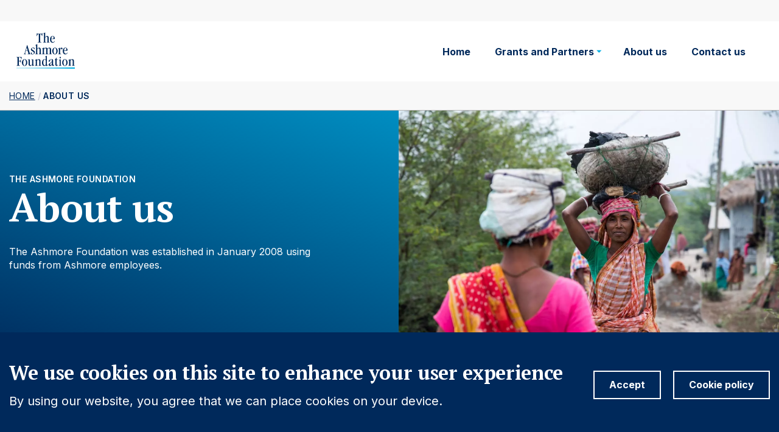

--- FILE ---
content_type: text/html; charset=UTF-8
request_url: https://www.ashmorefoundation.org/about-us
body_size: 6367
content:
<!DOCTYPE html>
<html lang="en" dir="ltr" prefix="og: https://ogp.me/ns#">
  <head>
    <meta charset="utf-8" />
<link rel="canonical" href="https://www.ashmorefoundation.org/about-us" />
<link rel="image_src" href="/themes/custom/ashmore/images/logo.png" />
<meta property="og:url" content="https://www.ashmorefoundation.org/about-us" />
<meta property="og:title" content="About us" />
<meta property="og:image" content="https://www.ashmorefoundation.org/themes/custom/ashmore/images/logo.png" />
<meta name="dcterms.title" content="About us" />
<meta name="twitter:card" content="summary" />
<meta name="twitter:title" content="About us" />
<meta name="twitter:image" content="https://www.ashmorefoundation.org/themes/custom/ashmore/images/logo.png" />
<meta name="Generator" content="Drupal 11 (https://www.drupal.org)" />
<meta name="MobileOptimized" content="width" />
<meta name="HandheldFriendly" content="true" />
<meta name="viewport" content="width=device-width, initial-scale=1.0" />
<style>div#sliding-popup, div#sliding-popup .eu-cookie-withdraw-banner, .eu-cookie-withdraw-tab {background: #00295B} div#sliding-popup.eu-cookie-withdraw-wrapper { background: transparent; } #sliding-popup h1, #sliding-popup h2, #sliding-popup h3, #sliding-popup p, #sliding-popup label, #sliding-popup div, .eu-cookie-compliance-more-button, .eu-cookie-compliance-secondary-button, .eu-cookie-withdraw-tab { color: #ffffff;} .eu-cookie-withdraw-tab { border-color: #ffffff;}</style>
<link rel="icon" href="/favicon.ico" type="image/vnd.microsoft.icon" />

    <title>About us | Ashmore Foundation</title>
    <link rel="stylesheet" media="all" href="/sites/ashmorefoundation/files/css/css_9meF_fPNqEH_iHxCfUBRjqZYN6AUvLKTmHeDLQZxiF0.css?delta=0&amp;language=en&amp;theme=ashmore&amp;include=eJxtjMEOhCAMBX-IyCeZJ1TBLdK0NHH_fvVg9uJpJnMYWGldKfLQkG7J6gKesOMM5HPq_VPpQhOuOBLFtzhnWuE8gkCxKaTYM_qXyQ_xhasVysG-NqjFBUY_P9kzlw" />
<link rel="stylesheet" media="all" href="/sites/ashmorefoundation/files/css/css_a4EO4y67RPWKyWtqjpkbWniuacu39ylzMhtDbzEWklc.css?delta=1&amp;language=en&amp;theme=ashmore&amp;include=eJxtjMEOhCAMBX-IyCeZJ1TBLdK0NHH_fvVg9uJpJnMYWGldKfLQkG7J6gKesOMM5HPq_VPpQhOuOBLFtzhnWuE8gkCxKaTYM_qXyQ_xhasVysG-NqjFBUY_P9kzlw" />

    <script type="application/json" data-drupal-selector="drupal-settings-json">{"path":{"baseUrl":"\/","pathPrefix":"","currentPath":"node\/1501","currentPathIsAdmin":false,"isFront":false,"currentLanguage":"en"},"pluralDelimiter":"\u0003","suppressDeprecationErrors":true,"gtag":{"tagId":"","consentMode":false,"otherIds":[],"events":[],"additionalConfigInfo":[]},"ajaxPageState":{"libraries":"eJxtitEKAiEQRX_I1k-Sq86qNTriKLR_X0FsFL1cOOdcaK4yyPpVOBq8KWCGXPbjEqR2adSmno3nMLRcELkVcq8DF7RA9p90kXYsniaJJCY3kWx6zi9vuOL-LavpGEgDPauNY3Xw9jHban15LpopGj10UrUeSg9BQFFU","theme":"ashmore","theme_token":null},"ajaxTrustedUrl":[],"gtm":{"tagId":null,"settings":{"data_layer":"dataLayer","include_classes":false,"allowlist_classes":"google\nnonGooglePixels\nnonGoogleScripts\nnonGoogleIframes","blocklist_classes":"customScripts\ncustomPixels","include_environment":false,"environment_id":"","environment_token":""},"tagIds":["GTM-5WSXGZP"]},"eu_cookie_compliance":{"cookie_policy_version":"1.0.0","popup_enabled":true,"popup_agreed_enabled":false,"popup_hide_agreed":false,"popup_clicking_confirmation":false,"popup_scrolling_confirmation":false,"popup_html_info":"\u003Cdiv role=\u0022alertdialog\u0022 aria-labelledby=\u0022popup-text\u0022  class=\u0022eu-cookie-compliance-banner eu-cookie-compliance-banner-info eu-cookie-compliance-banner--default ash-cookies\u0022\u003E\n  \u003Cdiv class=\u0022container\u0022\u003E\n    \u003Cdiv class=\u0022popup-content info ash-cookies__content eu-cookie-compliance-content\u0022\u003E\n      \u003Cdiv id=\u0022popup-text\u0022 class=\u0022eu-cookie-compliance-message ash-cookies__message\u0022\u003E\n        \u003Ch2\u003EWe use cookies on this site to enhance your user experience\u003C\/h2\u003E\u003Cp\u003EBy using our website, you agree that we can place cookies on your device.\u003C\/p\u003E\n      \u003C\/div\u003E\n\n      \n      \u003Cdiv id=\u0022popup-buttons\u0022 class=\u0022eu-cookie-compliance-buttons ash-cookies__buttons\u0022\u003E\n\n        \u003Cbutton type=\u0022button\u0022 class=\u0022agree-button eu-cookie-compliance-default-button ash-cta__secondary-inverted\u0022 data-cookie-compliance-accept\u003EAccept\u003C\/button\u003E\n                          \u003Cbutton type=\u0022button\u0022 class=\u0022find-more-button ash-cta__secondary-inverted eu-cookie-compliance-more-button\u0022\u003ECookie policy\u003C\/button\u003E\n              \u003C\/div\u003E\n    \u003C\/div\u003E\n  \u003C\/div\u003E\n\u003C\/div\u003E","use_mobile_message":false,"mobile_popup_html_info":"\u003Cdiv role=\u0022alertdialog\u0022 aria-labelledby=\u0022popup-text\u0022  class=\u0022eu-cookie-compliance-banner eu-cookie-compliance-banner-info eu-cookie-compliance-banner--default ash-cookies\u0022\u003E\n  \u003Cdiv class=\u0022container\u0022\u003E\n    \u003Cdiv class=\u0022popup-content info ash-cookies__content eu-cookie-compliance-content\u0022\u003E\n      \u003Cdiv id=\u0022popup-text\u0022 class=\u0022eu-cookie-compliance-message ash-cookies__message\u0022\u003E\n        \n      \u003C\/div\u003E\n\n      \n      \u003Cdiv id=\u0022popup-buttons\u0022 class=\u0022eu-cookie-compliance-buttons ash-cookies__buttons\u0022\u003E\n\n        \u003Cbutton type=\u0022button\u0022 class=\u0022agree-button eu-cookie-compliance-default-button ash-cta__secondary-inverted\u0022 data-cookie-compliance-accept\u003EAccept\u003C\/button\u003E\n                          \u003Cbutton type=\u0022button\u0022 class=\u0022find-more-button ash-cta__secondary-inverted eu-cookie-compliance-more-button\u0022\u003ECookie policy\u003C\/button\u003E\n              \u003C\/div\u003E\n    \u003C\/div\u003E\n  \u003C\/div\u003E\n\u003C\/div\u003E","mobile_breakpoint":768,"popup_html_agreed":false,"popup_use_bare_css":false,"popup_height":"auto","popup_width":"100%","popup_delay":1000,"popup_link":"\/cookie-policy","popup_link_new_window":true,"popup_position":false,"fixed_top_position":true,"popup_language":"en","store_consent":false,"better_support_for_screen_readers":false,"cookie_name":"","reload_page":false,"domain":"","domain_all_sites":false,"popup_eu_only":false,"popup_eu_only_js":false,"cookie_lifetime":90,"cookie_session":0,"set_cookie_session_zero_on_disagree":0,"disagree_do_not_show_popup":false,"method":"default","automatic_cookies_removal":false,"allowed_cookies":"","withdraw_markup":"\u003Cbutton type=\u0022button\u0022 class=\u0022eu-cookie-withdraw-tab\u0022\u003EPrivacy settings\u003C\/button\u003E\n\u003Cdiv aria-labelledby=\u0022popup-text\u0022 class=\u0022eu-cookie-withdraw-banner\u0022\u003E\n  \u003Cdiv class=\u0022popup-content info eu-cookie-compliance-content\u0022\u003E\n    \u003Cdiv id=\u0022popup-text\u0022 class=\u0022eu-cookie-compliance-message\u0022 role=\u0022document\u0022\u003E\n      \u003Ch2\u003EWe use cookies on this site to enhance your user experience\u003C\/h2\u003E\u003Cp\u003EYou have given your consent for us to set cookies.\u003C\/p\u003E\n    \u003C\/div\u003E\n    \u003Cdiv id=\u0022popup-buttons\u0022 class=\u0022eu-cookie-compliance-buttons\u0022\u003E\n      \u003Cbutton type=\u0022button\u0022 class=\u0022eu-cookie-withdraw-button \u0022\u003EWithdraw consent\u003C\/button\u003E\n    \u003C\/div\u003E\n  \u003C\/div\u003E\n\u003C\/div\u003E","withdraw_enabled":false,"reload_options":null,"reload_routes_list":"","withdraw_button_on_info_popup":false,"cookie_categories":[],"cookie_categories_details":[],"enable_save_preferences_button":true,"cookie_value_disagreed":"0","cookie_value_agreed_show_thank_you":"1","cookie_value_agreed":"2","containing_element":"body","settings_tab_enabled":false,"olivero_primary_button_classes":"","olivero_secondary_button_classes":"","close_button_action":"close_banner","open_by_default":true,"modules_allow_popup":true,"hide_the_banner":false,"geoip_match":true,"unverified_scripts":["\/"]},"user":{"uid":0,"permissionsHash":"5f08b45cbce28a74e9c51222e5d90d375b1417377b354a3873dd4f9f8df6e6bf"}}</script>
<script src="/core/assets/vendor/jquery/jquery.min.js?v=4.0.0-beta.2"></script>
<script src="/core/misc/drupalSettingsLoader.js?v=11.2.2"></script>
<script src="/core/misc/drupal.js?v=11.2.2"></script>
<script src="/core/misc/drupal.init.js?v=11.2.2"></script>
<script src="/themes/custom/ashmore/build/bundle.js?t2bdjd" defer async></script>
<script src="/modules/contrib/google_tag/js/gtag.js?t2bdjd"></script>
<script src="/modules/contrib/google_tag/js/gtm.js?t2bdjd"></script>

    <link rel="apple-touch-icon" sizes="180x180" href="/themes/custom/ashmore/images/favicon/apple-touch-icon.png">
    <link rel="icon" type="image/png" sizes="32x32" href="/themes/custom/ashmore/images/favicon/favicon-32x32.png">
    <link rel="icon" type="image/png" sizes="16x16" href="/themes/custom/ashmore/images/favicon/favicon-16x16.png">
    <link rel="manifest" href="/themes/custom/ashmore/images/favicon/site.webmanifest">
    <link rel="mask-icon" href="/themes/custom/ashmore/images/favicon/safari-pinned-tab.svg" color="#00305d">
    <meta name="msapplication-TileColor" content="#00305d">
    <meta name="theme-color" content="#ffffff">
    <script></script>
  </head>
  <body>
        <a href="#main-content" class="visually-hidden focusable">
      Skip to main content
    </a>
    <noscript><iframe src="https://www.googletagmanager.com/ns.html?id=GTM-5WSXGZP"
                  height="0" width="0" style="display:none;visibility:hidden"></iframe></noscript>

      <div class="dialog-off-canvas-main-canvas" data-off-canvas-main-canvas>
    <div class="layout-container ash-page-container">

  <header class="ash-page-header" role="banner" data-ash-header>
          <div class="region region-header ash-page-header__primary" data-page-nav-header>
              <div class="ash-page-header__secondary ash-page-header__secondary--desktop">
          <div class="ash-page-header__secondary__support-menu">
            
            <div class="ash-page-header__secondary__support-menu--lang">
              
              
            </div>
          </div>
        </div>
        <div class="ash-page-header__primary--inner-wrapper" data-mobile-nav-target data-search-target>
          <div class="ash-page-header__primary-branding ashmore-foundation"><div id="block-site-branding" class="settings-tray-editable" data-drupal-settingstray="editable">
  
    
        <a href="/" rel="home" class="ash-page-header__primary-branding__logo-link">
              <img src="/themes/custom/ashmore/ashmorefoundation_logo.svg" width="120" height="80" alt="Home" class="ash-page-header__primary-branding__logo-img" />
          </a>
      
</div>
</div>
          <div class="ash-page-header__primary-navigation">
            <div class="ash-page-header__primary-navigation__main ash-nav__primary">
              <nav
  role="navigation" aria-label="System breadcrumbs"  id="block-main-menu" class="settings-tray-editable ash-primary-navigation" data-drupal-settingstray="editable">
            
  <h2 class="visually-hidden" id="block-main-menu-menu">Main navigation</h2>
  

        
  <ul class="ash-nav__list" data-primary-nav>
                            <li class="ash-nav__list-item">
            <a href="/home" class="ash-nav__list-item-cta" data-drupal-link-system-path="node/1461">Home</a>
          </li>
                                          <li class="ash-nav__list-item" data-primary-nav-item aria-expanded="false">
            <a href="/grants-and-partners" class="ash-nav__list-item-cta ash-nav__list-item-cta--with-arrow" data-primary-nav-trigger="" tabindex="0" data-drupal-link-system-path="node/1471">Grants and Partners</a>
            <div class="ash-nav__subnav">
              <div class="container">
                <div class="row">
                  <div class="col ash-nav__subnav__mobile-back-cta--wrapper">
                    <button class="ash-cta__tertiary--light ash-cta__tertiary--left ash-cta--button ash-nav__subnav__mobile-back-cta" data-primary-nav-trigger>Back</button>
                  </div>
                                        <div class="ash-nav__preview-column col-md-3 col-xl-3">
          
  <article class="ash-navigation-card">
    
            <div>  <div class="paragraph paragraph--type--hero paragraph--view-mode--navigation-card ash-paragraph ash-paragraph__hero-nav-card">
    <div class="ash-paragraph__hero-nav-card-text-container">
      <h2 class="h4 ash-paragraph__hero-nav-card-title">
        Our grants and partners</h2>
      <div class="ash-paragraph__hero-nav-card-body">
        The Ashmore Foundation seeks to work with organisations that meet a clearly defined social need for disadvantaged and low-income groups and show success in implementing interventions that make a positive change.
      </div>
      <div class="ash-paragraph__hero-nav-card-cta">
        <a href="/grants-and-partners" hreflang="en">View Grants and Partners</a>
      </div>
    </div>
    <div class="ash-paragraph__hero-nav-card-image-container">
      <div class="ash-paragraph__hero-nav-card-image">
        
            
  
            <article class="ash-image-wrapper">    <picture>
                  <source srcset="/sites/ashmorefoundation/files/styles/306x172/public/2021-09/Indonesia-1440.webp?h=170ba4b8&amp;itok=8b-n8k0W 1x" media="all and (min-width: 1200px)" type="image/webp" width="306" height="172"/>
              <source srcset="/sites/ashmorefoundation/files/styles/306x172/public/2021-09/Indonesia-1440.webp?h=170ba4b8&amp;itok=8b-n8k0W 1x" media="all and (min-width: 992px) and (max-width: 1199px)" type="image/webp" width="306" height="172"/>
              <source srcset="/sites/ashmorefoundation/files/styles/306x172/public/2021-09/Indonesia-1440.webp?h=170ba4b8&amp;itok=8b-n8k0W 1x" media="all and (min-width: 768px) and (max-width: 991px)" type="image/webp" width="306" height="172"/>
              <source srcset="/sites/ashmorefoundation/files/styles/306x172/public/2021-09/Indonesia-1440.jpg?h=170ba4b8&amp;itok=8b-n8k0W 1x" media="all and (min-width: 1200px)" type="image/jpeg" width="306" height="172"/>
              <source srcset="/sites/ashmorefoundation/files/styles/306x172/public/2021-09/Indonesia-1440.jpg?h=170ba4b8&amp;itok=8b-n8k0W 1x" media="all and (min-width: 992px) and (max-width: 1199px)" type="image/jpeg" width="306" height="172"/>
              <source srcset="/sites/ashmorefoundation/files/styles/306x172/public/2021-09/Indonesia-1440.jpg?h=170ba4b8&amp;itok=8b-n8k0W 1x" media="all and (min-width: 768px) and (max-width: 991px)" type="image/jpeg" width="306" height="172"/>
                  <img loading="lazy" width="1" height="1" src="[data-uri]" alt="Indonesia" />

  </picture>

</article>
      

      
      </div>
    </div>
  </div>
</div>
      
  </article>

      </div>

  <div class="ash-nav__subnav-divider ash-nav__subnav-divider--left col-md-1"></div>

    <div class="ash-nav__subnav-column col-md-4">
    <ul class="ash-nav__subnav-column__list">
                        <li class="ash-nav__subnav-column__list-item">
            <h2 class="h5 ash-nav__subnav-column__list-item-header">
              <a href="/grants-and-partners"  class="ash-nav__subnav-column__list-item-cta">
                Grants and Partners
              </a>
            </h2>
                            <div>
    <ul class="ash-nav__subnav-column__list-item__sub-list">
                        <li class="ash-nav__subnav-column__list-item__sub-list-item">
            <a href="/livelihoods-skills-training-and-wellbeing"  class="ash-nav__subnav-column__list-item__sub-list-item-cta">Livelihoods. Skills. Wellbeing.</a>
          </li>
                                <li class="ash-nav__subnav-column__list-item__sub-list-item">
            <a href="/social-investments"  class="ash-nav__subnav-column__list-item__sub-list-item-cta">Social investments</a>
          </li>
                                <li class="ash-nav__subnav-column__list-item__sub-list-item">
            <a href="/emergency-funding"  class="ash-nav__subnav-column__list-item__sub-list-item-cta">Emergency funding</a>
          </li>
                                <li class="ash-nav__subnav-column__list-item__sub-list-item">
            <a href="/climate-change"  class="ash-nav__subnav-column__list-item__sub-list-item-cta">Climate change</a>
          </li>
                  </ul>
  </div>

                      </li>
                  </ul>
  </div>

  <div class="ash-nav__subnav-divider col-md-1"></div>

    <div class="ash-nav__related-column col-md-3 col-xl-3" data-related-column>
          
      </div>

                </div>
              </div>
            </div>
          </li>
                                          <li class="ash-nav__list-item">
            <a href="/about-us" class="ash-nav__list-item-cta is-active" data-drupal-link-system-path="node/1501" aria-current="page">About us</a>
          </li>
                                          <li class="ash-nav__list-item">
            <a href="/contact-us" class="ash-nav__list-item-cta" data-drupal-link-system-path="node/1496">Contact us</a>
          </li>
                    </ul>


  </nav>

            </div>
            <div class="ash-page-header__secondary ash-page-header__secondary--mobile">
              <div class="ash-page-header__secondary__support-menu">
                
                
                
              </div>
            </div>
          </div>
                    <div class="ash-page-header__primary-navigation__mobile-trigger ash-nav__primary">
            <button class="ash-page-header__primary-navigation__mobile-trigger-cta" data-mobile-nav-trigger>Menu</button>
          </div>

        </div>
          </div>
  
  </header>
        <div class="region region-breadcrumb ash-breadcrumb">
              <div id="block-breadcrumbs" class="settings-tray-editable" data-drupal-settingstray="editable">
  
    
        <div class="ash-container-grey ash-page-breadcrumbs__container">
    <div class="container">
      <div class="row">
        <nav role="navigation" aria-label=System breadcrumbs class="ash-page-breadcrumbs col">
          <ul class="ash-page-breadcrumbs__list">
                          <li class="ash-page-breadcrumbs__list-item">
                                  <a href="/" class="ash-page-breadcrumbs__cta">Home</a>
                  <span class="ash-page-breadcrumbs__cta-divider">/</span>
                              </li>
                          <li class="ash-page-breadcrumbs__list-item">
                                  <span class="ash-page-breadcrumbs__text" aria-current="page">
                    About us
                  </span>
                              </li>
                      </ul>
        </nav>
      </div>
    </div>
  </div>

  </div>

          </div>
  

  

        <div class="region region-help ash-help">
              <div data-drupal-messages-fallback class="hidden"></div>

          </div>
  

  <main class="ash-page-main" role="main">
    <a id="main-content" tabindex="-1"></a>
    

    <div class="layout-content">
                    <div class="region region-content ash-content">
              <div id="block-ashmore-content">
  
    
      
<article>

      
            <div>  <div class="paragraph paragraph--type--hero paragraph--view-mode--default ash-paragraph ash-paragraph__hero">
    <div class="ash-paragraph__hero-image-container">
      <div class="ash-paragraph__hero-image">
            
  
            <article class="ash-image-wrapper">    <picture>
                  <source srcset="/sites/ashmorefoundation/files/styles/1400x933/public/2021-09/Aangan-Women-rebuilding-hope-and-home-in-the-community-after-cyclone-1440.webp?h=170ba4b8&amp;itok=5W-q5R8o 1x" media="all and (min-width: 1200px)" type="image/webp" width="1400" height="933"/>
              <source srcset="/sites/ashmorefoundation/files/styles/920x920/public/2021-09/Aangan-Women-rebuilding-hope-and-home-in-the-community-after-cyclone-1440.webp?h=170ba4b8&amp;itok=XmIRss5C 1x" media="all and (min-width: 992px) and (max-width: 1199px)" type="image/webp" width="920" height="920"/>
              <source srcset="/sites/ashmorefoundation/files/styles/990x248/public/2021-09/Aangan-Women-rebuilding-hope-and-home-in-the-community-after-cyclone-1440.webp?h=170ba4b8&amp;itok=_4K3-cI7 1x" media="all and (min-width: 768px) and (max-width: 991px)" type="image/webp" width="990" height="248"/>
              <source srcset="/sites/ashmorefoundation/files/styles/767x320/public/2021-09/Aangan-Women-rebuilding-hope-and-home-in-the-community-after-cyclone-1440.webp?h=170ba4b8&amp;itok=4cGkOTMS 1x" media="all and (min-width: 576px) and (max-width: 767px)" type="image/webp" width="767" height="320"/>
              <source srcset="/sites/ashmorefoundation/files/styles/1400x933/public/2021-09/Aangan-Women-rebuilding-hope-and-home-in-the-community-after-cyclone-1440.jpg?h=170ba4b8&amp;itok=5W-q5R8o 1x" media="all and (min-width: 1200px)" type="image/jpeg" width="1400" height="933"/>
              <source srcset="/sites/ashmorefoundation/files/styles/920x920/public/2021-09/Aangan-Women-rebuilding-hope-and-home-in-the-community-after-cyclone-1440.jpg?h=170ba4b8&amp;itok=XmIRss5C 1x" media="all and (min-width: 992px) and (max-width: 1199px)" type="image/jpeg" width="920" height="920"/>
              <source srcset="/sites/ashmorefoundation/files/styles/990x248/public/2021-09/Aangan-Women-rebuilding-hope-and-home-in-the-community-after-cyclone-1440.jpg?h=170ba4b8&amp;itok=_4K3-cI7 1x" media="all and (min-width: 768px) and (max-width: 991px)" type="image/jpeg" width="990" height="248"/>
              <source srcset="/sites/ashmorefoundation/files/styles/767x320/public/2021-09/Aangan-Women-rebuilding-hope-and-home-in-the-community-after-cyclone-1440.jpg?h=170ba4b8&amp;itok=4cGkOTMS 1x" media="all and (min-width: 576px) and (max-width: 767px)" type="image/jpeg" width="767" height="320"/>
                  <img loading="lazy" width="575" height="383" src="/sites/ashmorefoundation/files/styles/575x383/public/2021-09/Aangan-Women-rebuilding-hope-and-home-in-the-community-after-cyclone-1440.jpg?h=170ba4b8&amp;itok=zwDeco86" alt="Aangan Women rebuilding hope and home in the community after cyclone" />

  </picture>

</article>
      

      </div>
    </div>
    <div class="ash-paragraph__hero-text-container">
      <div class="container">
        <div class="row">
          <div class="col col-sm-10 col-md-12 col-lg-6">
                          
  <div class="ash-paragraph__field-label">
    The Ashmore Foundation
  </div>

                        <h1 class="ash-paragraph__hero-title">About us</h1>
            <div class="ash-paragraph__hero-body">
              The Ashmore Foundation was established in January 2008 using funds from Ashmore employees. 
            </div>
                      </div>
        </div>
      </div>
    </div>
  </div>
      
  
  
  
  <div>
    
<div class="ash-paragraphs-container">
      

    <div class="paragraph paragraph--type--text-block paragraph--view-mode--default ash-paragraph ash-paragraph__text-block col ash-background ash-background--white">
    <div class="container">
      <div class="row justify-content-center">
        <div class="ash-paragraph__inner col-md-12">
                      
  <div class="ash-paragraph__field-body ash-wysiwyg">
    <p>The Ashmore Foundation was established in January 2008 using funds from Ashmore employees. It continues to be funded solely by Ashmore and its employees globally, with support from employees extending beyond financial aid through active engagement in fundraising and a network of support, which includes mentoring and helping NGOs expand their network of contacts.</p>

<h3>Trustees and Directors</h3>

<p>The Ashmore Foundation is an independent registered charity and limited company, and the philanthropic arm of the Ashmore Group. It is governed by twelve trustees, ten of whom are Ashmore employees, one of whom is an Ashmore Group plc Non-executive Director and one of whom is independent. Day-to-day management is provided by a dedicated Director.</p>

<p>Trustees of the Ashmore Foundation include the following board members:</p>

<ul>
	<li>Matthew Hill (Chair)</li>
	<li>Oscar Ardila</li>
	<li>Jennifer Bingham</li>
	<li>Elizabeth Brown</li>
	<li>Andrew Brudenell</li>
	<li>Patrick Cadell</li>
	<li>James Carleton&nbsp;&nbsp;&nbsp;&nbsp;&nbsp;</li>
	<li>Mark Coombs</li>
	<li>Tim Jenkins</li>
	<li>Nicole Olivares</li>
	<li>Lydia Toisuta</li>
	<li>Cemil Urganci</li>
</ul>

<h3>Foundation Director</h3>

<p>The Foundation Director is Esther Arthur.</p>

<h3>Pro bono support</h3>

<p>Adhoc pro bono support to the Foundation and its grantees is provided to the Foundation by Ashmore employees.</p>

<hr>
<p>Charity number 1122351 | Company number 6444943</p>
  </div>

                  </div>
      </div>
    </div>
  </div>
  
  </div>

  </div>

</article>

  </div>

          </div>
  
          </div>
    
    
      </main>

  <footer class="ash-page-footer" role="contentinfo">
                <div class="region region-footer ash-footer">
      <div class="container" data-ash-accordion>
        <div class="row">
                      
                  </div>
      </div>
    </div>
  
                        <div class="ash-style--background-grey region region-legal ash-legal">
        <div class="container">
    <div class="row">
            <div class="ash-legal-copyright col-12 col-md-6">
        &copy; 2025 Ashmore Foundation
      </div>
      <div class="ash-legal-links col-12 col-md-6">
        <nav role="navigation" aria-labelledby="block-legal-menu-menu" id="block-legal-menu" class="settings-tray-editable" data-drupal-settingstray="editable">
            
  <h2 class="visually-hidden" id="block-legal-menu-menu">Legal Navigation</h2>
  

        
              <ul class="ash-nav-legal">
                        <li class="ash-nav-legal__item">
            <a href="http://www.ashmoregroup.com" class="ash-nav-legal__item-link">Ashmore Group</a>
                      </li>
                  <li class="ash-nav-legal__item">
            <a href="/privacy-policy" class="ash-nav-legal__item-link" data-drupal-link-system-path="node/1466">Privacy Policy</a>
                      </li>
              </ul>
      


  </nav>

      </div>
    </div>
  </div>
    </div>
  

      </footer>

  
</div>

  </div>

    
    <script src="/core/assets/vendor/once/once.min.js?v=1.0.1"></script>
<script src="/core/assets/vendor/tabbable/index.umd.min.js?v=6.2.0"></script>
<script src="/themes/custom/ashmore/node_modules/object-fit-images/dist/ofi.min.js?t2bdjd" defer async></script>
<script src="/themes/custom/ashmore/node_modules/intersection-observer/intersection-observer.js?t2bdjd" defer async></script>
<script src="/themes/custom/ashmore/js/polyfill/index.js?t2bdjd" defer async></script>
<script src="/themes/custom/ashmore/node_modules/catchify-core/dist/bundle.js?t2bdjd" defer async></script>
<script src="/themes/custom/ashmore/node_modules/catchify-core/dist/forms.js?t2bdjd" defer async></script>
<script src="/themes/custom/ashmore/node_modules/catchify-core/dist/tabs.js?t2bdjd" defer async></script>
<script src="/themes/custom/ashmore/node_modules/catchify-core/dist/modal.js?t2bdjd" defer async></script>
<script src="/themes/custom/ashmore/node_modules/catchify-core/dist/accordion.js?t2bdjd" defer async></script>
<script src="/modules/contrib/eu_cookie_compliance/js/eu_cookie_compliance.min.js?t2bdjd"></script>
<script src="/core/misc/progress.js?v=11.2.2"></script>
<script src="/core/assets/vendor/loadjs/loadjs.min.js?v=4.3.0"></script>
<script src="/core/misc/debounce.js?v=11.2.2"></script>
<script src="/core/misc/announce.js?v=11.2.2"></script>
<script src="/core/misc/message.js?v=11.2.2"></script>
<script src="/core/themes/claro/js/ajax.js?t2bdjd"></script>
<script src="/core/misc/ajax.js?v=11.2.2"></script>
<script src="/modules/contrib/google_tag/js/gtag.ajax.js?t2bdjd"></script>

  </body>
</html>


--- FILE ---
content_type: image/svg+xml
request_url: https://www.ashmorefoundation.org/themes/custom/ashmore/ashmorefoundation_logo.svg
body_size: 64362
content:
<?xml version="1.0" encoding="utf-8"?>
<!-- Generator: Adobe Illustrator 25.4.1, SVG Export Plug-In . SVG Version: 6.00 Build 0)  -->
<!DOCTYPE svg PUBLIC "-//W3C//DTD SVG 1.1//EN" "http://www.w3.org/Graphics/SVG/1.1/DTD/svg11.dtd" [
	<!ENTITY ns_extend "http://ns.adobe.com/Extensibility/1.0/">
	<!ENTITY ns_ai "http://ns.adobe.com/AdobeIllustrator/10.0/">
	<!ENTITY ns_graphs "http://ns.adobe.com/Graphs/1.0/">
	<!ENTITY ns_vars "http://ns.adobe.com/Variables/1.0/">
	<!ENTITY ns_imrep "http://ns.adobe.com/ImageReplacement/1.0/">
	<!ENTITY ns_sfw "http://ns.adobe.com/SaveForWeb/1.0/">
	<!ENTITY ns_custom "http://ns.adobe.com/GenericCustomNamespace/1.0/">
	<!ENTITY ns_adobe_xpath "http://ns.adobe.com/XPath/1.0/">
]>
<svg version="1.1" id="Foundation_copy_3" xmlns:x="&ns_extend;" xmlns:i="&ns_ai;" xmlns:graph="&ns_graphs;"
	 xmlns="http://www.w3.org/2000/svg" xmlns:xlink="http://www.w3.org/1999/xlink" x="0px" y="0px" viewBox="0 0 351.5 235.28"
	 enable-background="new 0 0 351.5 235.28" xml:space="preserve">
<switch>
	<foreignObject requiredExtensions="&ns_ai;" x="0" y="0" width="1" height="1">
		<i:aipgfRef  xlink:href="#adobe_illustrator_pgf">
		</i:aipgfRef>
	</foreignObject>
	<g i:extraneous="self">
		<g>
			<path fill="#00295B" d="M80.52,116.75c-1.01,0-1.01,0.4-1.96,4.32c-1.35,5.67-1.69,6.55-1.69,7.02c0,0.88,0.54,1.55,2.03,2.03
				c1.28,0.41,3.17,0.13,3.17,1.01c0,0.4-0.2,0.88-1.22,0.88c-0.61,0-3.24-0.27-4.86-0.27c-3.24,0-4.39,0.27-5.06,0.27
				c-0.47,0-0.68-0.2-0.68-0.67c0-1.01,0.88-0.61,2.3-1.22c1.55-0.67,2.23-3.85,7.7-21.88c5.94-19.58,5.47-19.85,6.68-19.85
				c1.42,0,0.88,0.81,9.18,27.81c3.38,10.94,3.78,13.44,5.13,13.91c1.55,0.54,2.36,0.34,2.36,1.15c0,0.47-0.2,0.74-1.42,0.74
				c-1.08,0-3.24-0.27-5.74-0.27c-3.65,0-6.08,0.27-6.82,0.27s-0.88-0.34-0.88-0.81c0-0.61,0.67-0.54,2.97-1.08
				c0.88-0.2,1.15-1.01,1.15-1.55c0-0.61-0.34-1.48-1.69-6.35c-1.35-4.93-1.35-5.47-2.23-5.47H80.52z M88.42,114.86
				c0.47,0,0.61,0,0.61-0.2c0-0.47-0.41-1.69-2.97-10.6c-1.01-3.51-1.01-3.78-1.28-3.78c-0.34,0-0.34,0.4-2.57,8.37
				c-1.42,5.27-1.69,5.81-1.69,6.01c0,0.14,0.13,0.2,0.74,0.2H88.42z"/>
			<path fill="#00295B" d="M104.9,123.57c0-0.88,0.34-1.28,1.01-1.28c0.61,0,1.01,0.61,1.89,3.11c1.22,3.58,3.04,5.8,6.28,5.8
				c3.11,0,5-2.56,5-5.87c0-7.9-14.31-7.56-14.31-16.14c0-5.94,5.74-9.05,10.4-9.05c2.36,0,5.13,0.47,6.21,0.95
				c0.81,0.34,0.88,0.74,0.88,4.79c0,2.16-0.2,2.56-1.21,2.56c-1.89,0-0.88-6.68-6.95-6.68c-2.84,0-4.59,1.89-4.59,4.52
				c0,7.09,14.31,6.28,14.31,16.47c0,5.67-4.86,10.06-11.88,10.06c-2.84,0-7.02-1.08-7.02-2.29V123.57z"/>
			<path fill="#00295B" d="M146.13,108.99c0-3.78-1.86-5.47-4.44-5.47c-2.79,0-4.94,1.69-6.16,5.06v18.77
				c0,1.82,0.29,2.16,3.01,3.04c0.64,0.2,1,0.4,1,0.81c0,0.41-0.21,0.81-0.86,0.81c-1.36,0-3.29-0.27-6.23-0.27
				c-2.29,0-4.51,0.27-5.65,0.27c-0.79,0-1.15-0.13-1.15-0.74c0-0.54,0.57-0.81,1.5-1.01c1.93-0.4,2.51-0.88,2.51-3.17V91.98
				c0-3.17-1.29-2.97-2.51-3.17c-0.79-0.07-1.29-0.13-1.29-0.74c0-0.61,0.5-0.81,1.43-1.01c4.87-0.94,6.01-3.11,7.66-3.11
				c0.43,0,0.57,0.2,0.57,0.95v20.59h0.14c2.79-3.38,5.44-5.33,8.45-5.33c4.44,0,7.87,2.16,7.87,8.51v19.31
				c0,1.08,0.71,1.76,3.15,2.43c0.5,0.13,0.86,0.4,0.86,0.88c0,0.47-0.36,0.74-0.93,0.74c-0.86,0-2.51-0.27-6.16-0.27
				c-1.72,0-3.51,0.27-5.23,0.27c-0.86,0-1.29-0.2-1.29-0.67c0-0.54,0.21-0.68,1.22-0.95c2.15-0.61,2.5-0.95,2.5-2.43V108.99z"/>
			<path fill="#00295B" d="M167.94,127.56c0,1.96,0.67,2.36,2.75,2.84c1.34,0.34,1.56,0.61,1.56,0.95c0,0.4-0.37,0.67-0.82,0.67
				c-1.34,0-4.16-0.27-6.24-0.27c-1.93,0-4.38,0.27-5.94,0.27c-1.11,0-1.41-0.13-1.41-0.61c0-0.54,0.22-0.74,1.34-1.01
				c2.08-0.47,2.67-0.68,2.67-2.57v-20.46c0-1.35-0.59-1.89-2-1.96c-1.19-0.07-1.49,0-1.49-0.54c0-0.61,0.22-0.54,3.79-1.96
				c4.53-1.82,4.68-3.17,5.5-3.17c0.37,0,0.59,0.13,0.59,1.49v2.97c0,0.34,0.07,0.4,0.22,0.4c0.45,0.07,3.42-4.46,9.13-4.46
				c5.79,0,6.16,4.66,7.28,4.66c1.11,0,3.49-4.66,8.98-4.66c4.16,0,7.95,2.63,7.95,7.77v19.78c0,1.42,0.37,2.09,2.38,2.63
				c1.41,0.4,2.01,0.47,2.01,1.01c0,0.54-0.45,0.67-0.97,0.67c-1.48,0-4.31-0.27-6.46-0.27c-1.78,0-4.6,0.27-5.72,0.27
				c-0.82,0-1.19-0.27-1.19-0.61c0-0.68,0.89-0.88,1.41-1.01c2.3-0.61,2.45-0.88,2.45-3.38v-18.91c0-2.97-1.63-4.59-4.61-4.59
				c-3.34,0-6.24,2.77-6.24,5.54v17.56c0,2.77,0.37,3.51,2.6,3.85c1.41,0.27,2.08,0.47,2.08,1.01c0,0.34-0.22,0.54-0.89,0.54
				c-1.71,0-4.53-0.27-6.83-0.27c-1.41,0-4.38,0.27-5.87,0.27c-0.82,0-0.96-0.27-0.96-0.67c0-0.47,0.37-0.68,1.71-0.95
				c1.04-0.2,2.08-0.61,2.08-2.16v-19.51c0-3.45-2.15-5.2-4.45-5.2c-3.71,0-6.39,2.56-6.39,5.81V127.56z"/>
			<path fill="#00295B" d="M220.51,132.82c-7.49,0-12.96-7.63-12.96-16.34c0-8.71,5.47-16.34,12.96-16.34
				c7.49,0,12.96,7.63,12.96,16.34C233.48,125.19,228.01,132.82,220.51,132.82z M227.26,116.48c0-6.28-2.36-14.72-6.75-14.72
				c-4.39,0-6.75,8.44-6.75,14.72c0,6.28,2.36,14.72,6.75,14.72C224.9,131.2,227.26,122.76,227.26,116.48z"/>
			<path fill="#00295B" d="M245.63,126.61c0,2.43,0.74,3.51,2.84,3.78c2.5,0.34,2.7,0.47,2.7,1.01c0,0.27-0.2,0.61-0.74,0.61
				c-1.15,0-3.31-0.27-7.29-0.27c-3.51,0-5.67,0.27-6.88,0.27c-0.47,0-0.88-0.13-0.88-0.54c0-0.54,0.34-0.74,2.03-1.08
				c2.09-0.41,2.29-1.08,2.29-3.31v-19.24c0-1.55-1.28-1.76-2.36-1.89c-0.88-0.13-1.55-0.27-1.55-0.81c0-1.01,1.21-0.61,5.2-2.84
				c2.77-1.55,2.77-2.43,3.37-2.43c0.34,0,0.47,0.54,0.47,1.62v5.27c0,0.2,0.07,0.27,0.13,0.27c0.27,0,3.11-6.89,7.7-6.89
				c2.43,0,4.18,2.03,4.18,4.32c0,2.16-1.21,4.46-3.31,4.46c-1.62,0-2.23-0.81-2.57-2.03c-0.4-1.35-0.13-2.57-1.28-2.57
				c-2.3,0-4.05,4.05-4.05,8.78V126.61z"/>
			<path fill="#00295B" d="M265.72,114.86c-1.15,0-1.42,0.2-1.42,2.36c0,6.48,2.84,12.22,7.96,12.22c7.09,0,6.69-5.4,8.1-5.4
				c0.54,0,0.74,0.27,0.74,0.81c0,1.69-3.17,7.97-10.73,7.97c-6.82,0-12.29-5.6-12.29-16c0-8.71,4.86-16.68,12.83-16.68
				c7.02,0,10.19,6.08,10.19,11.95c0,2.29-0.54,2.77-2.03,2.77H265.72z M271.12,101.76c-5.6,0-6.55,8.71-6.55,10.06
				c0,1.08,0.61,1.42,2.84,1.42c6.35,0,8.17-0.88,8.17-4.8C275.58,105.61,274.43,101.76,271.12,101.76z"/>
		</g>
		<g>
			<path fill="#00295B" d="M155.61,33.59c3.12,0,2.44-2.71,3.93-2.71c0.48,0,0.88,0.41,0.88,1.09c0,1.08-0.21,2.31-0.95,12.07
				c-0.07,0.68-0.2,1.08-0.68,1.08c-0.95,0-0.61-0.54-2.17-5.29c-1.22-3.73-2.71-4.34-5.29-4.34c-1.42,0-1.7,0.34-1.7,1.15v34.38
				c0,2.03,0.41,3.25,2.71,3.39c2.58,0.14,2.78,0.27,2.78,1.02c0,0.61-0.34,0.88-1.15,0.88c-1.15,0-2.51-0.27-6.85-0.27
				c-5.49,0-7.73,0.27-8.68,0.27c-0.61,0-1.02-0.27-1.02-0.88c0-0.68,0.41-0.82,2.1-1.02c3.12-0.34,3.46-0.81,3.46-3.94v-33.5
				c0-1.22-0.47-1.49-1.83-1.49c-2.58,0-4.07,1.22-6.31,5.16c-1.97,3.66-1.97,4.41-2.58,4.41c-0.41,0-0.61-0.27-0.61-0.68
				c0-0.68,0.27-2.1,1.63-10.51c0.41-2.51,0.41-2.98,1.29-2.98c1.29,0,0.27,2.71,2.92,2.71H155.61z"/>
			<path fill="#00295B" d="M184.54,53.19c0-3.8-1.87-5.49-4.46-5.49c-2.8,0-4.96,1.7-6.18,5.09v18.85c0,1.83,0.29,2.17,3.02,3.05
				c0.65,0.2,1,0.41,1,0.82c0,0.41-0.21,0.81-0.86,0.81c-1.37,0-3.31-0.27-6.26-0.27c-2.3,0-4.53,0.27-5.68,0.27
				c-0.79,0-1.15-0.13-1.15-0.74c0-0.54,0.57-0.81,1.51-1.02c1.94-0.41,2.52-0.88,2.52-3.19V36.1c0-3.19-1.29-2.99-2.52-3.19
				c-0.79-0.07-1.29-0.13-1.29-0.75c0-0.61,0.5-0.81,1.44-1.02c4.89-0.95,6.04-3.12,7.69-3.12c0.43,0,0.58,0.2,0.58,0.95v20.68h0.14
				c2.81-3.39,5.46-5.36,8.48-5.36c4.46,0,7.91,2.17,7.91,8.54v19.39c0,1.08,0.72,1.76,3.16,2.44c0.5,0.14,0.86,0.41,0.86,0.88
				c0,0.47-0.36,0.74-0.93,0.74c-0.86,0-2.52-0.27-6.18-0.27c-1.72,0-3.52,0.27-5.25,0.27c-0.86,0-1.29-0.2-1.29-0.68
				c0-0.54,0.22-0.68,1.22-0.95c2.15-0.61,2.51-0.95,2.51-2.44V53.19z"/>
			<path fill="#00295B" d="M204.31,59.08c-1.15,0-1.42,0.2-1.42,2.36c0,6.48,2.84,12.22,7.96,12.22c7.09,0,6.69-5.4,8.1-5.4
				c0.54,0,0.74,0.27,0.74,0.81c0,1.69-3.17,7.97-10.73,7.97c-6.82,0-12.29-5.6-12.29-16c0-8.71,4.86-16.68,12.83-16.68
				c7.02,0,10.19,6.08,10.19,11.95c0,2.29-0.54,2.77-2.03,2.77H204.31z M209.71,45.99c-5.6,0-6.55,8.71-6.55,10.06
				c0,1.08,0.61,1.42,2.84,1.42c6.35,0,8.17-0.88,8.17-4.79C214.16,49.83,213.02,45.99,209.71,45.99z"/>
		</g>
		<g>
			<path fill="#00295B" d="M46.54,162.27c0,1.21,0.41,1.76,1.96,1.76c3.38,0,5-1.21,5.94-3.71c0.81-2.16,0.47-2.7,1.55-2.7
				c0.34,0,0.67,0.27,0.67,1.42c0,0.81-0.27,2.23-0.27,6.01c0,3.11,0.27,4.52,0.27,5.67c0,1.35-0.27,1.55-0.88,1.55
				c-0.81,0-0.81-0.74-1.55-2.7c-1.08-2.77-2.03-3.64-5.54-3.64c-1.62,0-2.16,0.13-2.16,0.95v14.58c0,2.63,1.21,3.65,3.51,4.19
				c1.82,0.41,2.77,0.07,2.77,1.08c0,0.4-0.27,0.81-0.94,0.81c-1.69,0-4.19-0.27-7.97-0.27c-4.46,0-7.09,0.27-7.7,0.27
				c-0.61,0-1.01-0.07-1.01-0.81c0-0.68,0.54-0.81,2.5-1.08c1.55-0.2,2.23-0.67,2.23-2.43v-33.42c0-2.43-1.08-3.04-3.31-3.17
				c-1.21-0.07-1.42-0.4-1.42-0.94c0-0.54,0.27-0.95,1.76-0.95c2.5,0,3.78,0.27,10.19,0.27c6.82,0,9.92-0.27,12.29-0.27
				c0.61,0,0.95,0.34,0.95,1.01v8.85c0,0.67-0.34,1.08-0.81,1.08c-1.08,0-0.88-1.01-1.49-2.7c-1.55-4.39-3.24-6.35-8.71-6.35
				c-2.16,0-2.83,0.41-2.83,2.43V162.27z"/>
			<path fill="#00295B" d="M74.48,188.33c-7.49,0-12.96-7.63-12.96-16.34c0-8.71,5.47-16.34,12.96-16.34
				c7.49,0,12.96,7.63,12.96,16.34C87.44,180.7,81.97,188.33,74.48,188.33z M81.23,171.99c0-6.28-2.36-14.72-6.75-14.72
				c-4.39,0-6.75,8.44-6.75,14.72s2.36,14.72,6.75,14.72C78.87,186.71,81.23,178.27,81.23,171.99z"/>
			<path fill="#00295B" d="M116.65,182.39c0,1.42,0.89,1.69,2.15,1.96c0.96,0.13,1.86,0.27,1.86,0.67c0,0.68-0.59,0.54-2.3,1.01
				c-1.41,0.4-3.86,1.08-5.27,1.96c-0.37,0.2-0.74,0.34-1.11,0.34c-0.59,0-0.59-0.68-0.59-1.35v-2.7c0-0.61-0.3-0.81-0.59-0.81
				c-0.74,0-4.31,4.59-9.21,4.59c-4.98,0-8.09-2.63-8.09-8.71v-18.97c0-2.03-1.56-2.16-2.82-2.23c-0.82-0.07-1.63-0.2-1.63-0.88
				c0-0.54,0.37-0.88,1.11-0.88h8.24c0.97,0,1.19,0.34,1.19,1.21v21.4c0,3.92,1.78,5.67,5.12,5.67c3.34,0,5.87-2.43,5.87-5.54v-18.7
				c0-2.03-1.56-2.16-2.82-2.23c-0.82-0.07-1.63-0.2-1.63-0.88c0-0.54,0.37-0.88,1.11-0.88h8.24c0.96,0,1.19,0.34,1.19,1.21V182.39z
				"/>
			<path fill="#00295B" d="M144.9,164.5c0-3.92-1.93-5.47-4.6-5.47c-2.82,0-5.12,1.76-6.39,5.06v18.77c0,2.09,0.89,2.63,2.45,3.04
				c1.49,0.4,1.71,0.61,1.71,0.95c0,0.4-0.22,0.67-0.89,0.67c-1.41,0-3.42-0.27-6.46-0.27c-2.38,0-4.68,0.27-5.87,0.27
				c-0.82,0-1.19-0.13-1.19-0.74c0-0.54,0.59-0.81,1.56-1.01c2-0.4,2.6-0.88,2.6-3.17v-18.9c0-2.03-0.37-2.23-1.56-2.57
				c-1.04-0.27-2.23,0-2.23-0.74c0-0.95,1.49-0.81,4.53-2.29c4.23-2.09,3.79-2.84,4.75-2.84c0.45,0,0.59,0.27,0.59,1.08v4.66h0.15
				c2.45-2.7,4.46-5.33,8.76-5.33c4.61,0,8.17,2.29,8.17,8.51v19.31c0,1.35,0.67,2.16,2.45,2.43c1.49,0.27,1.71,0.54,1.71,1.08
				c0,0.27-0.37,0.54-0.96,0.54c-0.89,0-2.6-0.27-6.39-0.27c-1.78,0-3.64,0.27-5.42,0.27c-0.89,0-1.34-0.2-1.34-0.67
				c0-0.54,0.22-0.68,1.26-0.95c2.23-0.61,2.6-0.95,2.6-2.43V164.5z"/>
			<path fill="#00295B" d="M181.93,183.33c0,0.68,0.2,1.08,0.81,1.08c1.28,0,1.28-2.7,2.29-2.7c0.41,0,0.74,0.13,0.74,0.54v2.16
				c0,1.08-0.95,1.21-3.51,2.5c-4.12,2.03-4.52,2.09-4.73,2.09c-1.15,0-0.34-4.18-1.28-4.18c-1.15,0-3.04,3.51-8.17,3.51
				c-5.27,0-9.99-5.94-9.99-14.99c0-10.13,5.47-17.69,12.42-17.69c2.63,0,4.79,1.35,5.33,1.35c0.34,0,0.54-0.2,0.54-1.69v-7.63
				c0-1.89,0-3.24-1.82-3.44c-1.01-0.07-1.89-0.34-1.89-0.88c0-0.61,0.47-0.74,1.42-1.01c5.2-1.42,6.68-2.9,7.29-2.9
				c0.4,0,0.54,0.2,0.54,0.94V183.33z M176.4,164.63c0-4.12-1.82-7.36-5.06-7.36c-3.51,0-7.02,4.32-7.02,14.52
				c0,8.71,3.04,13.17,6.62,13.17c2.97,0,5.47-1.76,5.47-6.62V164.63z"/>
			<path fill="#00295B" d="M211.37,180.5c0,2.7,1.29,3.51,2.36,3.51c1.5,0,1.72-2.16,2.86-2.16c0.43,0,0.64,0.27,0.64,0.81
				c0,2.23-3.15,5.4-6.23,5.4c-4.58,0-5.08-5-5.94-5c-0.86,0-3.01,5.27-8.59,5.27c-3.72,0-6.01-1.89-6.01-5.87
				c0-7.43,15.03-12.15,15.03-16.41v-5.81c0-1.76-1.07-2.97-3.01-2.97c-2.72,0-5.08,2.16-5.51,5.74c-0.36,2.97-1.79,4.79-4.44,4.79
				c-1.72,0-2.58-0.88-2.58-2.23c0-2.63,5.73-9.92,14.31-9.92c5.58,0,7.09,0.94,7.09,4.59V180.5z M205.5,171.18
				c0-0.81-0.21-0.95-0.71-0.95c-0.93,0-7.52,5.33-7.73,10.06c0,2.09,1.22,3.71,3.22,3.71c3.36,0,5.22-2.43,5.22-8.51V171.18z"/>
			<path fill="#00295B" d="M228.59,156.73h4.58c0.72,0,0.86,0.27,0.86,1.15c0,0.88-0.14,1.15-0.86,1.15h-4.22
				c-0.29,0-0.36,0.27-0.36,0.4v20.73c0,2.97,0.71,4.12,2.15,4.12c2.01,0,2.65-3.24,3.65-3.24c0.43,0,0.64,0.27,0.64,0.88
				c0,1.01-2.22,6.41-6.87,6.41c-4.22,0-5.44-3.65-5.44-8.1v-20.12c0-0.81-0.22-1.08-0.79-1.08H220c-0.64,0-0.72-0.2-0.72-0.61
				c0-0.81,1.29-1.08,3.87-3.71c3.65-3.71,3.44-6.62,4.72-6.62c0.36,0,0.72,0.41,0.72,1.01V156.73z"/>
			<path fill="#00295B" d="M248.5,182.86c0,2.09,0.61,2.84,2.5,3.04c1.15,0.13,1.55,0.47,1.55,0.81c0,0.4-0.2,0.81-1.15,0.81
				c-1.28,0-3.04-0.27-5.81-0.27c-2.97,0-5.06,0.27-6.14,0.27c-0.74,0-1.08-0.13-1.08-0.74c0-0.54,0.67-0.81,1.42-1.01
				c2.63-0.74,3.17-0.88,3.17-3.17v-19.58c0-1.82-1.01-1.89-2.36-2.16c-0.74-0.13-1.28-0.2-1.28-0.88c0-0.74,0.47-0.81,1.28-1.01
				c5.27-1.35,6.75-3.31,7.29-3.31c0.41,0,0.61,0.2,0.61,0.94V182.86z M245.87,144.31c1.89,0,3.11,1.76,3.11,3.78
				c0,2.03-1.22,3.78-3.11,3.78c-1.89,0-3.1-1.76-3.1-3.78C242.77,146.07,243.98,144.31,245.87,144.31z"/>
			<path fill="#00295B" d="M268.35,188.33c-7.49,0-12.96-7.63-12.96-16.34c0-8.71,5.47-16.34,12.96-16.34
				c7.5,0,12.96,7.63,12.96,16.34C281.31,180.7,275.84,188.33,268.35,188.33z M275.1,171.99c0-6.28-2.36-14.72-6.75-14.72
				c-4.39,0-6.75,8.44-6.75,14.72s2.36,14.72,6.75,14.72C272.74,186.71,275.1,178.27,275.1,171.99z"/>
			<path fill="#00295B" d="M305.93,164.5c0-3.92-1.93-5.47-4.6-5.47c-2.82,0-5.12,1.76-6.39,5.06v18.77c0,2.09,0.89,2.63,2.45,3.04
				c1.48,0.4,1.71,0.61,1.71,0.95c0,0.4-0.22,0.67-0.89,0.67c-1.41,0-3.42-0.27-6.46-0.27c-2.38,0-4.68,0.27-5.87,0.27
				c-0.82,0-1.19-0.13-1.19-0.74c0-0.54,0.59-0.81,1.56-1.01c2.01-0.4,2.6-0.88,2.6-3.17v-18.9c0-2.03-0.37-2.23-1.56-2.57
				c-1.04-0.27-2.23,0-2.23-0.74c0-0.95,1.48-0.81,4.53-2.29c4.23-2.09,3.79-2.84,4.75-2.84c0.45,0,0.59,0.27,0.59,1.08v4.66h0.15
				c2.45-2.7,4.46-5.33,8.76-5.33c4.6,0,8.17,2.29,8.17,8.51v19.31c0,1.35,0.67,2.16,2.45,2.43c1.49,0.27,1.71,0.54,1.71,1.08
				c0,0.27-0.37,0.54-0.96,0.54c-0.89,0-2.6-0.27-6.39-0.27c-1.78,0-3.64,0.27-5.42,0.27c-0.89,0-1.34-0.2-1.34-0.67
				c0-0.54,0.22-0.68,1.26-0.95c2.23-0.61,2.6-0.95,2.6-2.43V164.5z"/>
		</g>
		<linearGradient id="SVGID_1_" gradientUnits="userSpaceOnUse" x1="35.1157" y1="198.3867" x2="316.2578" y2="198.3867">
			<stop  offset="0" style="stop-color:#CCEFF9"/>
			<stop  offset="0.1" style="stop-color:#C3ECF8"/>
			<stop  offset="0.2632" style="stop-color:#ABE4F5"/>
			<stop  offset="0.4693" style="stop-color:#83D8F1"/>
			<stop  offset="0.7102" style="stop-color:#4CC6EB"/>
			<stop  offset="0.9777" style="stop-color:#06B0E3"/>
			<stop  offset="1" style="stop-color:#00AEE2"/>
		</linearGradient>
		<rect x="35.12" y="195.23" fill="url(#SVGID_1_)" width="281.14" height="6.31"/>
		<rect fill="none" width="351.5" height="235.28"/>
	</g>
</switch>
<i:aipgf  id="adobe_illustrator_pgf" i:pgfEncoding="zstd/base64" i:pgfVersion="24">
	<![CDATA[
	KLUv/QBYFOsDXtRE+Q0tkERk3RwAgPHDvOFJQ5N94NDCIrgCfnByDB9y75YVkfzwuTiBE4kAAAAC
AACAYg6lELINKaYVSYUaAWCFgrEyUT2UrCCWa3WcAFyXSq1M+kpWA1IlVSlVwkKltF7JagB3oip1
3ElJVWL9Q8fVQpGyFNVDd0Nm5t7dZVVxrxWuM3kaV6xS53rqWrFar5mXuZm5e7vfdvd2t8analLV
VdZWqKoqBWDb3ZVPS8st1FvttTDsUiZXqvSWWyru9DhFhXquVipFhdrHmXRcRYobAFWRZcpZJ3Op
UAqvZDUgclzKY1p9uNZrORcKBQCsV+uxBmChUiYBWANwqdK+jsVSnaBa3OmVrAaglKxWpjXNbbW4
jqXSlVSoku1KXq3nUpkIoC6u9VqlE071WiWWysq0KZdqZXqt7uSxBliZqFDcSYnVmTgVKmXCnV6K
ygk/LaFcqtJjDcAaoONOJZTWa7G4VGplSnECcKnXYr1OemKxUq5WijutVE4s1ku5WitWy9VxAqhW
ptelTB2LpeoC6FYoLFTK5J26k85USpW8LmVSl4pDdSvJJasBr0uVVFyoklbplawGBMCUYq1MOpam
Ts+lMomslavrSiUuEy5lYrI6cVyqRAANgKvlQrlKVgNQHquU6jgBVu/UmVIol36LtXqsAV7HYjGc
KSonLJ3d405KKqjXsVjSVSZT65060+tYrNPrWKzXsVgdJwCq+2QBKMlOnAplwn0snEuFOq1UOBTX
KiUAKiaUyapjPRXTPs7E+Bs30EPmEV20LCpVyWJSvUxaqZKSinut7tRpNIpqrVSobKXKfh86F9kA
XIqFSm0UrRIq1clQLlUn6kMnY/VkGowMigyjApStq1UiuVYTmuzEnbqVibvQZAqZKxSi8kKdOIkP
i+vFcr0otDOUFieR/UNnV6gTrssG4FIslZUpY6FSplSpJBMg00mXCtWxOk6AFUu5iJaLa7U6XKqk
5OpWrAFAGpcJ9bFkCqxVRcadlF4nqhIp+5hwpDh7pYzwob9UrUwchiebcqeMk3OVXBioFmrDhCOl
Utzm2zNbXdmw1aFCA3An1QNrlfHyRIVCaaFUpQ1OAJSrlOIuVD1TQqVKGcqlKkXOpCq5WqjPiQoF
AA61MeGJqsOZSiGIUmlwrgFALhOO5MuqT6ePVCsBoLrViF+rLZXiNl8op0OMVIrb2lRiuWfnT3eZ
cKR2jygnqAuRy4QjweXIFzJK7pKL41MIZ6a/c7mWiQlFt1qlQurCSKVeoYdOiiVj5ITqRCbUh0uV
lDI+Dx3nUj20OJXSRKpkWpFMq4+rNEpxGJZMIWXVuVquAThXxqlQKddrlXWcSab70Ok4V6t0ka1c
r0720LF0qZUJnkqs2A/FOknXitVqlVRaqFSJS5VknKuUWrVQm3m7x66VnVDdSRYAk4rrSqyWqtS5
sn/olKhWKFcp9VJBtbKOY5VY2XPdScZZt0qtTKXsJ0P2EQ1LOMlcr1WKaaVKyTgBoB46LlQKVVJy
DcBlZJwAHdfiuops96HTKXFdh7XqthPnMnEpDqP1kNKVJAJQSrFaqI9OcKeVCaXS0GQXzi46Fcst
dWa+Ole1QrlQrVWFJRvRsItVRoq7cKlQqwrOZLI/Dxoap660KnF1Hdn6aiqZcbskYzqZfObkEWa4
k2lmYqnkDf0tADBprVYeTbYuE46ksnK5ViUDyB7Am10oJygOZb1RXCcUAAKQKnEXmgwGgDN1rxUG
Z0KlFgAmLdVKdeJSTKvUokomXBxGVxJAgE2rKwkgwIYVVFau1ss00lIZWFQplQFKrtKHS7FUSq2N
AAotzvUqQXUuV0nFdacUCsWk0HJxGFyqpITqSgJsyVU6lVycSqnrOhpWAFwu1YMm+1eqJMCIhiVk
F06lpOJOK1WGO61UKZUBLNmJCtW5MDTZ5URg4U6rCZIERwC6kmqFcplQm0wzomElV+nzJxVoBDJk
VwtFek8FZqrAPJ5MsRNPtpkqYyUezFSBpcy46qxz4ceG/TTzjhplXMmscfbTrH9GOPsh3JU+TRWY
ADjmQ4dyzjghlA81Mq9v+298msn2343+G2ec8mnm0KV0l7wrd/8pVlLBuVxcqlRxUoG2w5FFuduy
9Wm2T7PZCqOc//7aMUJvjRt9X/rTbPo7d8/vhi0nf4zTp0PenU+xixBX6lUy4T4fCpkJ99FkmIIG
O3FccGSKnTIN+cgkMpgBINtsQKYZRKZYADgyxUocGetvwynh00xGbv/p0rUjx96nWWQpH0a4ca5O
fprF3e1W14f+LJ9mi1FkyqVYKigMDZaQcSqlCU12ebiZaqXqWLBNpgLAShWhwVpcKgAuDFfXeeXN
1oJdLNhJBXrZRYNieq0yMs2l404dRdZxJyVVSSKbL06HLXVC6bP1MWSfLrXjjL7zaQa3Z79z3Okr
t5+h1I9QvyN/B/NsHxC2oI1yvgeEeUAexTBsAeN0Oh5MHXvPexjzzbfZ+YCUG7r0bBjWgR7M4xuo
50di2hFGzPMe/zQWPdEjtw3b9rNQzo5nPRv2WQ8ItCDFllmZl3Ux0IZWWTkUWmyT2NzpvQ2dMdVd
3ZCGFIR9FPTRj26erfMdDyZBEcSPRd4mtnVmqAPqfDqfiIE68b1B2885pffEeDJogysVFEER48gx
5CF1D/RgE0ooI3TosGFDhqwQ1KD2tOenbO/GLptlGQC4iZMK9PFgLc98Usru/4YrJ3Q5Yb/sf56c
aYTP3jynq4RR/tPsVx86y/6n2XyxNzbPGDu6PlTV2XH6bk9+irU8vht7dXLUCUc0DMMzomWqm6ln
MduMM+Zvna++Eka5C5/7oWR/f3WNUmPLfXe4u676T7EPrPOMaBnEOBg3jFiUs+PZMMW4MY8yhMmQ
nB/S5YYe5cQ6nu0D0uXGopzf8WwfUGhTTJcbepTzOx+s8/F8sAY19Cjnd0BYx7N9QCEQtoBxMNVV
1laorlGlTn3tqEc3/ShIQ6q9cH3jb+ejvMzcDBlzjix58nOHPbzxhz8M4hBrb3N3w/aOLXv2d6c7
7emtPw3qUCtcyLAhhBA6jFDCCR9iHeiBG9zgB4JgCKqvM3T36NKnv7933OObfxzkIQ+5xo0cO8II
o8cYZZzx48dO9ERsi58IiqAYiiq3JZQuo4xSyinfIzf5kSAJkiGpPHvCCafPOOVjnrmBZmjq6+/z
8/fD9/ePL1/+7Lzn86AHfei1o53tcIc77Z3YiR1MdmRndjqejufTAXVAnVAn1FH2sKc90AOjJ86O
p7N5NgzkAXlCnpBHN+Xeeotb3OT2m2fbent9XcaJebYPaNvPfjDl0II29AmBNuyzoP3sZ/N4tg7W
8XR2yjlXrtyI+fpGjwu34fY2ZIy3l5eXl3dZNwRSbAFTjINFUHTYvCAFKSj0AX1An8/22T6Y59P5
/OfnR37iJ3760x/ej370E9pA22f7bNvm2Tq/zU1ucosbFjff4Aa33nrjjbfddAt5Qh6QB+T5eDbP
5vF4PJ6Op+N5z3umR3qkJ3qixz3eHvasZz3qUU+oA+pgn86ns3W2jqfj6XQ63/nO7MhO7HjHO7DT
He5sZzvaCT3oP//57T3f+c7/z5cvP74/fPj9/Pv7mL5+aIYmaH7mNrfpmZ7ZmZ055YwzTp89e/JO
nSEZ+kiP7MiOfDmllFG6dIlBCWVLlixVhqLKUAzFT9ziFj3REzvx48cZZ4zRo0cYYezYkSPHjRo1
ghzkH//45pt73ONYxzs+fbp06dGjO3To7c2+vh4CfTydCbEF7AM7eTLONMMuMTvJTpxKSaXSsGQb
l4pDnUqdSOXJFstkHCO7cKwSCkZ2Ur1WLJXVxrlQL4ys404qlAmKq1TB4eJUpVSFS4UqkbqSqpTi
BECRWicVl/JkKK0SFAnF5CoBAKNbuVAnUCYAymXiWK2OM6FQWKXuBJVKlTZX13F1HRRXqUJFoapI
rVYZqdUqI0NpvTpP1nEuV8nEuVoBwOBSJpSrK1WotFCpVYlKADBYqxQngAqk0q1MuI8lu2RcV0qF
LixU6Vmyy4kKZSp1GZklu7hM3IASiuzECQDVrVwmbsOCrUxUD6zXqhOpUCevVMXInMBOVCiXCtVV
qFYTI6yXi8M4WaVWXYWmYS2XilNRWW0nFUjTMAyJpyqxjfCqOJerlAox3Okb5T+/8u/qfDNjeUJ1
ohE5fWYyf9IzGxXqBNVRcCelCk0CgENt+IkbOalAAPiHjoZxrpKq41ypzohcCDlj3myzzeZm+r1Z
nMyZcnx/ncXOZN/ZhkNtrDJUHItiRPeho2Ewg7xxnYwIMGKCGnGpOJdqtY2oUCecZ0RuxwWgRFJ5
TUzXK7VqcRcu7qQrZWymmWalVMjVdUY8xZ1WEs+lSiYM7qQrkUYgZ5uWC6XS6LjU60IVQgxX1+FU
q4lsAwAOJQC3U658VuY4n+zNtlmjO9QJ5eP37Jcnq3wpe98yzGQf5TeE/uv89DeTQmX4Y7iZzF8v
c65SiqXCZYz0Q4cjVN6dDaMrfG+ldCUV1qq7hKhWKNQJd/FhyTTbZ/BkC2HkCZX/Oc7o/TSDUs7d
qAqn1LgYTcMukZnBk0G5DKJMGS4smYTxF/Y/lBznfJpFb7jyV9ubZ3yaabbxiC40DdNs0zpRoVwu
DoM7Kak8jMiHjoZlG+6k1NIY6YeOhs2H2abjSlReE6cU6uUZ4X3obOYqqXSrEJdChUb8oaNhKaZS
ypMBYJVKcR1ZyaXiTkoSmaoUgC3btLpVarW1Wpxp1VW4VJzKy7T6dJQ+V1/jwzdnZ9Alv/cWd4Ea
aRoGOZP97EwjZzLZ2WaAledEhTqpXiuPpmE9O2624QSAarVKAqhKm6Zhcze82bKyZqqGN9twrtJH
tUJdWizueUQXI6FOhiXbcCkXKkPTsIslu3AqVAkAGNmpK6GYUBeWbNOtQpqG7YPPOduoVqhWx22M
zIeOpmH6IGeXC0u3cpU6V+uVSj1k2aZbuUpct2kalunrDFeyOnUyGBUCWu8ETxImSiwaCBPOwSCs
eER7srE0nBTJmDAkTMn1GnaJGEE5SNiHh5El9NISPhgdOQczJRgU0oTe5hrtPjg8nMDgGmU9DJQW
QbpGLeuag+ca14hzMM/i0mjX4ZwEApKRvlQFB0MiQEBEZ8SxAcKMCBAQ0WmRViqdToCk4CDSwaDR
A5mCWcvKhnMwJQJx1AHh2EiJOCqSh4JIOwgAVaQQfEjh1NI4QCy4NA4Dp20iclyIQjYOLuTxeW1a
5LDeiTsIyKi4g6GB8cAFB1J2UlAjTjXs47CS0GghkEG7tBDTdpYRd0Ce4En9FFYgrU4zAATSgSf1
E5DRMGAyLicBs9VVoMQLBhMPi6D14dq8Og17MFi1uhjSaXUWFgkSNbhAIFEU1cGGXrwSRDoKCQmp
A+hD2qwJkG4yCwuYjgu0gCmMwKdQF4MSBaYRWhQpqmEDqc5oV9aCOxvJEqErIYtoGw==
	]]>
	<![CDATA[
	LCYSGk1bKVmWzsdRaHREboDUogN2ncBICLTCUcBomMCT+pVMJBy0Djgory7TgOo6lAkKkU6sCEQa
EpARUk6DhtQBmhQwKQoPC0iIQhAEKjYNXfdRaSclqRSscCwSmMdsmEgeFwWUAtU0K241IFDQXadh
BxYMrXM5eGBYJgqYChWKAd4x4ILZRkYsF9HIxktCI9JIoSxQMEwiWIuxsTICmfjH4CJQJkhSHE5I
pxQ5skLCiBkWCndAwlClaB8CARgFmyjSMaC5CHUELq4HgQEN8yj4aED4yY0OSq+V5gGlhYnecQkB
bbDRMhqL7gRB4kCTYRix4mBgQRFtprQAYgJRikGLCj4urGEDoIhTk+3kQtMhskg5SFh0PrypBkoY
khFrNxqajYaJi3Nx23awHJkNhgOO3Ug30t3IWjauD4YD7kYsKFZARJwZ2MzAZgY2M7AmmYE1aQEC
OC4GSrutgIhARJyNDY4DEz0w0QMTZXVs26ZhsE0caNjglMGRwXF5mQQMwlbitFUqRJzG4EC4jJS4
g5ESF8FyTaOhI1gRF4tNQ8SB1GhozQtiGyBUeuULuiFULHBT0A2hcoGwbAq6IVRcDA6sDnZ9LA0r
yA8DLiBLw0krhLuPRYMCBJJMdHSCGZ3wCIeHWxxXg4uDsbDsaMSjkwTLa9jFc7GfD4XPB4KExaaB
Px+fz+fD0r1CnA5IBwHFKThAIisEUaXyElE5eWyX0XwuIxPiIEAQBTgare6AFHoCCyjSwh1skCSI
YKtDhFUuCgjihH5IGUheXceHSsEKZzQvOBSCFobnZBqBWAOMCZOQ7oCQB0FkixNeyDySV2cwsPAb
HoCj2Wnb6gwKntRPw7aLT4IAxDNhBBwGoCQIZAxASRDoeIgCF29cEMph0Q0HAYKKTrsqQLR+qDi5
0CSQPkybUjl3CB4GIPgFLVIOGIQIBkwkkSRuQYseHRSUVKNhHR0dHL1vM3HLxkSfZZNg2Wg45bOq
kZAY2BUQkQWIAA5sYE0wA2uirA5WB6tjg2PDVg5MdIND9BzMZbWx2hBhGgIVHYTdtlaog7BbSovT
C2a1MVJSsZCMdDtoDROw2DREsCK0FrDYNESwLgx9iViNhm4Ni2BZbBpeDnHlC14QC6ECwStf8IJY
iIOIhVCBiNiGF+sLugWxDa6PpWGko5PRiWZAMiIRYRJeESZB4fAwixizwiWsBbESOkAiIIIMaAME
lNABAolcONGHVwYV/Dmo4PDnw/JBWBlUYDoGg5OmXqFIqrjAriOBQIVNwYbAomM0RR8TIA6Licl1
QA07sUpooPXRAQniW5JXBxoYWOg6BRIKBxzNFmbzGREJQbTwZIQ0p9AARwdcCSxoCBIUJgVMxcbi
Q2DhI8XSIBjNlMbCcA4GE6HxbJvpeTaIjDjqOHQgj09GR8jj0yEbMkAVnIyQiEPBh0CvE8FnpLSR
EmkYCgWn6zZu5GNySBgERqw4HJA0GJqKV4g7fDRSdiAuKBuHzYo4fbE2EYoigbDKqCScwyMcHt7e
1ipplbztxOHhklZJN/Ism26EgwPTIyI4sCa6YUQDpT1IWDkwwRJWDkwSVg5MWB0bHBuWje4BBMTq
ELE6VhsiDmMwKS1ONWy1IeJocGgGGhwaHAYOHYTdVhurDRUGAjeAU24Ap9wAzsIN4FSlQqRhKhUi
DgaHi4FkpJvW2pCMFJKMdIsQ0DQa2lWxaYDwF8Q2QKhA6MoXNISKwcFuCjpiGxpCBRsY2BQ0hCbl
Cxp7cH0eDjCuEH7QXCEgS8O20gphfhiQGZ1gRjg8PDppcTg8rGHLUYHSLEfFQIOrJcLhWeG4LBvc
ANFJVJDCcMCfIjqJnmMpYRD4FOZgOGDPRWnUzZQVGCqtcAknVAp1qLQgEVCDRDpAQCuQ6WiQiEH3
AAIC8cqggqNhK4kEXhF02yeUAgJiQHiNfC7eQdjtAORabTAFnQ0CierWGgaEV1fAIQ0QaCNiYl6U
JFAU2mh6EFiIYoFoYITkMwErFiJeKTTQCrmkPhosl+4MJIGBwYm9YrYuAgsnr+ThgCBqeBCImhUa
aIF0hFwuZIEKhASC7obk1XF0fGwbzmhWdGwQXDRMHBCcQiAcoe3ApXGoEGEaPi8DgczMwMA0fDAg
OIKPAAiNZ9uUTwbDCINIByJ5XBoHjI2Qx0eafJjIkacwJhL28hmOPWCG7HyigE5rWIVJyHZSK5aE
hsNLOr0agfgwwgnH7odEK4QVPJjWvO2iw8XhYa1gZSCFw8MdHBKtko534ehGODg8msotG2jZmKhl
Y6Ia5iDCcMAbR0IFwwFrGEsMlAQIECBAQAE3UIIDa6I9sCY7sCa6AiLiCEi4kLD2AwLSMNV8QECb
wXxAQHtgwuoQcVgdIlaHaGND4ICA9kDDFDoIu2k0XJw6aGgMYHQQduOU1qa0UlrcakOEaSBcZHBg
VBgiFYaIo8IQYdgKyMuBZKSbjpQ4HSlxmhkpcapSIcLgED3HcpGaRkNHsETPiWhNo6EFLDYNERab
BkxrWAQrwuBVcAQWm4YIdWU0NITKiIiDgYArX9D9ghCQ0uIUQsVAwywQBm9T0FhBxDZAvCDWxeAo
rRB2fToG1kQfBnSIOBgNW5RWiOsjYbFpwDwYgCwNDwM07AFkacCIMh0czIPrY2nAWFxsSFgi10AJ
jnB4eNTiuDgYDWtxVCpEDS4ORsMiPK8QHp2MWisPZiUxOuG4WBIkIOJgRpkODg93kztQ6eDUzRQO
RsNEp4PXiMihtfIQoAx8CgdjIcFwwAIlDAesYa+ZIjpZQgcVHIyotfJ0GgwHzJopFk8CxHt4eIVX
NgyYFYpmJQZKmuYQA12SAEroUGmFNFBaccnH20wUJIJJsKAQPUfDPCwbE10BEXEwIINXwen7YM1K
6DC4aIyUONUwAwIQEFCTIhQKGiRyiQBZGjCgj9VI2AQXBQjowiBC1KJWCGhBIhrG2kBAqoSOVolG
w0YHBaVdcawcmOiGiKPCEHEwn9bKoyCRwMFomETGRkNzlCo0RKSIbbh4kSwKOmFDgNK0EF4jI9UM
KjREzxl1CQfzoRBQwoDSaJpDKLZiUMHBWFggZDYNxOFgLCQwmh7gQdjPh+g5KZ8HbThggg+HotE+
HIrGs9p0ENZzURptHwcnVTGo4FhYHrQhQYLhgC8oRA+fwsFsrZXHkmBwUtbChcXRMC1l5NUJMFAM
cAQUGnZ6TWRWI2ENHkIJAgtdp2EakQBEgCASQJy0uo2KBkolG5oUjSBejEJCehIaaGlYRwdkIQhw
QGgCgwsHi1mAAUMEFlIikFdcIRjN1jAXEIl0jCi0qoAgalhGJDQAcoEpFwUlFg1D8ZbmHTQBB7Mq
OGhlKhgOeKBTTcVsgQY6CHspYUBpCCQWTEj9LAILXffiYNDogWpKaDTMAcPgpCkrBo5M4dCoj0Rk
BLYUDkag4jSSIPC6fFgEMk4jCQIYIhsJAgIuPgkCqxCBIOCapH4vmULpGHhUVDoUHCk7GrYamaYV
CTyY9jWgYYQhLCaGxoJgdeEJ+Klw0BwYeNrDgYDWc9kE/CIBtqDGYuBknCwsTrtQLhAy24WKwgIm
xOKEFzAgF2gZAAEXBFIu5jiMnkCnxSML54AnIC4HAhUt9nAtKGSoRNwgYkDHatjlhOKUiV2ZIAYs
IhajJCRi4FmCEgkm+bWUPALhbTfyI3FEHUA0rBU0RPQTTAaEqARB8OAI0QEhksBDNaxiA0UBOtH5
AgFK+oANmZMNhfiwMAhobOjo40mBV6cCC29FQEP9wyLhkKFPgGADQxM+XCkbho5cPJgoVMNAU4CA
hG4x4kTSDmy4IGmDB7cDSRk8IIhiAaQVHSiJEg6mu0AN45zDwbAukKVyagGDV4lqwwIqLl6hDOg6
DdMEFkgkjYYUEMNqwOhZbBpQKDwsIABhcNLRqINhQIsTGqb5mJgMGO4SsW0KGnM6QPEEkKXhDQCB
XJuGZSYmZkb0MQHSi46H7fCwycCHiTZC+JSEjtUGo2Edg8FJHThAIisWBooE3frVbQQWRK6B0jYI
4TGjeekSDSPITHTdg4WLY2A1Qh8SiEQlTiwN3IogjnCIiCRMaJsUlMYEhqQUohEEekgZAwNEMhI8
tm46CMCAPA0ZASrxATWMNcJZNloMIhsKCCOnDIIMScNeRDf0Q5IRJTAeUA8ZAg2hEEmkIwY07LVC
wlDMRwJr5UWMuBSFhk1TB2m+Bh6khQpJPR7Q4z2XBNGS6QiZeCCphrGkysgIoZXgcNC6DCyEUkBA
TyBjMNKwjWkhUg0UjmTAUCAayMhYhXSkA3Zdg0/XCGJL8zTMYxERUi+FBiY0UgqYjgvUMI9VccMo
5GERtCRecYUAATRxwYAa5dgp0plaCl2nYQQKOhEhRqyMxnPBEKhhl4qNT0j30VIAlXQQFkWz0bVo
HhxUbFQOQroVNDipVpKxscZKaLY0rKMTifQE6oBsQBBHJpOQaliFQqsK5oDQAEX0hNSjA/qExwYB
QVyAJgWMhkF8bBvOAYNFRccGQetDYMFDU5IiGGlYhUcUURbCipMwYKCMhHQiKoyLFdQwiRa3oIGA
iIN5TVI/B4QtpEOJFwwUa3BSi8XCoTk00eSQUDRACwbUaMRMgXQbLYWua5E07NNhcNKUyDkYkRFB
A4vmgILRcz4DnAP+HIQItDZuZKQHLtf68jFh0JcR0MZhoMMnNK0DAYNOEUCoUA7JEqGdTIBQCvmp
cFAAQVhlNCy2LDrRWnkwvLFYgLCDQaOsrYJkpCoQzsFkTJiGT0KDQ4TE4AkSzwcKpuGjbXzUGXnI
47MCKkm5CwPyoCI9jbCECeTDEg0aDI1HS1o4HKRsoDoqFa7Q31hEy6EMqM5nZaGgW1DDLC6bgKtk
B2FLGJIP0Cf1ELJhGKhcPG9ugwJKw8fj8xIVIZuFk5bG4YLzCAAxiDJIfuQtzUv5OAfTAEEyUoOU
lQgXkEAeOGUjo8JBBRMhoRnFhU5PSGgbDhqmEkCRNrUiTlemCqcugbDKxJZFldOhJp8SwwXBKEX0
Jh+PK6OhFSx6Y7EAWQKj0XahNGA0EhiNako2GjCSxDkYDUvIuNPKxH18PjxsGB1Ntsl2HzoazDUA
l7H70FEwrUgDcBmiDQyUiesqRBsYn4yPaAOj4yJWrlfH5KRCtIGxHKINjBNXogISbWCsTCqQaAPj
pCqpUKSTqtQqeWG4VKuQaAOjxBJtYHApFsqVeklwApQwVimVRhH6Oy98L3VGh/7McL6Xi5l2o6p8
Ovfjfvv3L3w81SNsfziVH5yLmXRb258j//O5U5f9Y5T+fnJ/XP9l5rfvEq7z80Je/93V17/d8fFP
h+sv2ffxbzbjytfbUtmf58r3E+prknTtF7md2b9b9f3cXt72lzP68wkZ+vP2vp3yV9X9IeR9M/Jm
ovtrlPB5lD6jSwnf85xTTe7xrdwMKsxkcL5k7qdyM2fdpxtZ+kcp9z3Ut7sPpz/c7Q==
	]]>
	<![CDATA[
	B+Nutuzwrc/p3y8n9JaPN7Kc/q2zX7/ezWTTX8LZz+Nmc3U+JmXR5T/fn7Jf/5T+3DK+GDeL6/O1
f+v0d9V9MS5m2gcjRzn9pWx+HaWcz2N8HHdO/8msr+PLjdMf6s7XcXJPf3f/ByPPKKU/Q7lPxvhz
pX/DCN/HCWH0n/P7sfTX7X5QuoyrH5/L//buF+VmKzVKGP/b/VndX5T+c39fdP5+cLJH958S+nO5
mez11/7d0V8nz8fS5b4mtfdb7+mPe2H0hwv9sfSGHN39pes/l4uZpE/oL+XHN+VmruxPclSG/rMl
v52bTeX3/PP9Gfa+nru9xdeOD3nq3H8TbtbM88V+3vCxY6YIoYz+Yk/Z7y9V59O42UvZT/ac/LSf
5H+Oz3LCF+FCqe4cPzLkN+FipgijfM7PGl9C3yfdXeMrw33RpVSNH7kVwse9PN9/QqjfUB93z/m+
ez5nlfL9XUJ+75vNyFDKKd9/de57n1OfM7/KftM347lx2yNrfP/JT/q+w7jsG33jx+n72DeLDTdb
5ydZf193jFG+fTkXxo8b5Vu4mZwM3+7kfg/ZWbrGj1DyfKgbX+HcB30xU4Sw58bXKbU9cvwpez4J
t+Orr74IFzN5/H4flWHH53/5INwMMsPY8efyv4ZQdnyV66/hYqaOv6//GG72+h9nVBh/dvNjyP7x
RelPws1k/e0L48P48y1c7OOrgYCZYKnNZ/NGfnOXpWSVv9Ljky+nwzc7k/tPdkN++eSux8f9fkZl
7o8PZ8O3vJgpNn/8dinf8matk7P50B/kOON+/OlQH8d3fZN5f8b36SpX/ou9mQxy9Dn3PXJc1hd5
VbLmON/szWQ/fXvG72X4yRZrdTKJmWCp7eXO+HPjP+fl57dwM5mM0r/niyyZ+cUYN8r48Oe+yXDq
W3+N/xbO6I/7dZf1V2b7+wyns4zfUuN7fpOjatQZX2HDF/n9QV7l2TI+1+YZn9/lc/4551Sd8WPs
+CIvL08Zv1/2k7ywpbKM76/zPS9m4jg5xnd3+Lp33aPHV+j/vF/X48vefbOjx54wPsPf993+7DB+
fIVPIWbK/CM/13foPSWE8Zk3PoWbLcf4YM8I48vV+b4hv9kN40KPP+fPF3szqL5v5Vz3+LEfvti7
vL6yY/ydu697s43Krx/0fs6LmWL/a97M5Tfc+T/jR2X5mDeTMT7ezWQdp5wzvuzf1+yQH3cGW/LT
341y5W9P+RbC1zFu/8rvqfuWm+VHd3+vcLJ8cHlGlh9l75u63A/K7jh1Pv/WZ/nynX2y/OYIn9TF
TN2S5UPvf1JXcnSW37rxTWXJLJ+ny/e6mOn/H+9mq8oM5XMJoa58/Y0P7rLza2RW+fN9Prkbd/VF
30zWcr65m+23P5+w9/m784P6+x9/Xer73awl+4Mxfqt8h3Of3OV9UCpLlT9XH04YX/tmMrnwwd0s
QvmPpb8+bo5vfTPZbG5e+TDK+Xo327iZjFXCXfkNlx/cxUzZ/y+U+tzfdap8CKM/381Y+r6dLKOr
fH71F3cxlezZ5VO4mYx7t1U+ZPYnd1udrBl7IbwwrpMpBgCOTLFOptiIhilouLrOiGaXHhnJNtnn
QYMkwaFxgTqZYipSduksAKyVKTupXquQBSshZZqpZ5q9zF5m7pztnlSgkV2MM4AWgkOFRl8CGg19
IeI0G5YoMyEiWswEAoNoKTi6sRJW88CxECQ4cFjalmCJcA7mQtOMRESrYW/lC9qhtfLoBoeHOQMK
RruCBid9rWdRg4oBlEbD3kCKRlsimBSOVcXlQCWhEbHoI3QGcVPCqau4NDo3JECh0GViPlvHBknI
AoY4BwNPJAx6Q5yDsQjo4GA0RCkuBh0SPXxASkHKh6Q9RJiEPdTDwzTi4RxMVFEAsYbBFuAczErA
CnAO5hJSwsGoAI0A52A0m8WHMwJkw4dhRot0kGyGczBacfIAoQpeGJ2T6REi4goqXO5hIFlc2KMt
hEYX3hQcGi6c4RxMBma6kZFiCEhGSrBAwMG0hoVpdz40WDgHswwZ03okEjgbWWBaC+dgHuakJGXF
oGFvcydxC3YMHYaQhpE6IY/PzEBo+MgVU7egYQnLKhntQ0FGwzRMwzRMwzRsQsM0jKKi9Po0sBag
PyhCwgps2qA1ibrQXBBSQr3KYMB0w8eJaDWM1eFJcZjoiw+D5IBVZq6UNEzDSHGkE66ZcA5GNyzR
xBMRTQyQRHuZQHkoyKgJw8k7rUZCibYhkKg0IULDThxETPSAa4XwgYNrdOWC4YAPNq7RlQMIaA+g
a/SA4GBAo6EzKK0QzqyUNJpwGo1wJoVDxVFYSAQQIdvpouBDDQz+GA2bIImjzkSGhokDhIRHAMhh
xCCPpgQ+5oPg0jhsrHgEgCCvDDYHsqHrNFCqk07F6wpNWMhw/NFImNC8jCvUpAEOKYcId1hx2B5K
MDtwYsC0isZhkGAh0cFIYFU4qExEJDQIIysVDiTNSiyrxMQdRBcW0WK8FGU/mFIGCQapwwwEGB3L
CcWuSECb0BxQTBg0w8kWoRrG+chceFpEnEZ0m42DAkhzXBdanVQaClhCpske6symfIlxBrCCFggE
rNE5USjoCwHJSHW1APGZcA7G4Ylop0VDtNPgpBIkFA3wshFpmKaUtELYktk4IZgI52Awrk/YS4Rz
MBqUg4TdQBxETHT72GiY6ILsNhI4GA9IMtGMg69YNiaKMVBaDWMxdBDWsg5iiRBxMC/B4KQrGxiI
gdJeRkIqEH6gESDiYGRIZLlQWiG84JApAR2AZFx0TAOpTygkY6PQsI7KRoeUPgb9oWDQUIMNWhPy
8NLaY7BhCDxEfEgmpooOwslLeS42AQEkJdBjwEmBhNkDheNCwhevESalRnjFJRzM83AO5jl4jLgA
52D8hEdKFxCLfLw+zBqpD4Xpwxq2Dx4ffgKcg3kMow8LSDm9Lkzy0SGA4XFhyylEdiagBidqWKeg
gVloEWhWNRnOKdhQBQeRyyeANIwU6yy46MvYxAunrBgynIPpFAwJDSa0Hx4mipFpu4+lAaO8RdOz
cE5BxsI5mMyyShZjoYmULE84B+MdhFUKkUY1JJFGRTIhkYgAAREdjINIwy4bkZIcRF4hL8QhNRxw
gsPCRgS0IQIERHQ0DGHD2VgsJw2xQA6I5o3eZqIj52ASBtZEEUYIKS3OcjDSEJCMtAWSGeHwsHcw
HDCISkFJRAUikviN3maiYQM0DHXB6T4gTkrbaCKOOh5PpAN5bBoyQqgLDsFDhGwkUen14RjBNHyg
SSAzMx0bzElJ56JhY9EQ7RZN+xgyps3IAlPCskoWQRMpWVIchTKj1TCNQ8HobViiDDwRJTwR0WoY
wgBJtCmfFY9oV7r7QCCInpFooLUPBZnVjcVwkrBSJGE1bG7qoycWSgkYUsJitC1hUz4Irtewi0oT
1oJykLDqIGLyIEnDMm/bzaoCYeXARMMuKa3M203maQwYeCGjiItHw1wVmwYOg48WFBB4MTOQIKhS
Ng0aSCKwoLWDh4aJiOBAaUEuCkosHx2ergNpVgIcHRfYdQMchUb3xSkUslcVzglhQEBb+qg0jovr
gmRhoaA1DKOiQGm6jpUNziYBpVlVOAcD0uCgNJYOBo2uiCO0Go+B6VPg0QS64y2cWei6FYNKZwSf
CAF2XYtU0bK4BCKmyUAg0+Kuc11AjboIqEAAJV4weBg2BY1g4RxMXzSMVsM2lBltSDWQ8gzo4PDw
5UGk0YGRgdJeNtGF4sRiAcaGiBJXJXFOnRSSbbQhORhNhHMwbzUSNiECw8AJuUiORjtJMlKNk4XF
iZjYaGgIkEJBYzYJqOfiQGkS3maiIQIOB3yw6uBgMCPMyoHJZeQcDIYbwB2MLDCzUmJhOEIHwz8T
RgDEQpUR4KRQF4GMhkuCwGjzwghAHGgyAhaPiYsAhwCJBAGQyEaCAMcAlASBVygEYWCVwJ2L0enC
GiYAEojQh651shEMECirgEmAUAHYXWhWTiclWwDBqI6GxDmY6eDiVLZcGv2VFBPIQEMZtMVCxMF4
iHMwBMoR0YEcDQsOGS3N5JMaqXhEEKbDw33i0qiGYSBAQPs6HYR9BCQj1Xy4FkhsYMEhGgBBCyGN
A9XJxmChpPlkPCIHM0mcgxmFNBq6xD3gSYOGh4dLuJTCsBWU1tLJzA7CrmigtE8jJUNAMlI/KdGo
S+UL+mHhFcIdJwuLM2oPDwIGwwFnNgZKe/mAgPaiRKMapvIMTlpKIJV4WBsN3RkoDtOFIz4uIyER
hA8PP4lbUICqk9FhRUiUjUTBQKOzbRg0ompoLjo0ik2CmfJQhCLKZnIR4RRmT08/ig6F3RAW89Bx
eQUXLniqjIbmqNBo69QK4S1phbBeVGj0kSo0+so8VCR4B2ExW4VGV1NCbe8qjRSBgGSkrCHSqIZt
hzKjLfhwKBp1KBht6hXiYALrHJvjL8uNzx1/yuX4Hi77VI7fviw3+my4/robX0r4r6G2S40/p7dv
9OjLrfFnjPqkL2Zifc9x42p81xif9JcveoTtrjBq/IUOXeeTKpmc/aLDuRt/qkfGTCr5sTJmelAX
8r7yrwr3dkef8SdD+PLf3MVMcv4//4XKmWzl+pv/2rLlS5//WhdTYfh2t5a7+lbu8oOzX5z7mXfM
tL9m/xfl1Oefxe9Mtv3x+fPD54+Z/MXPukkt/U25kqVs19lP/myoTz5mavjiT6kPfowP98GZQZ/f
LZ+ULbPpK9+Mm8nkjHCV933cj6vKT+XOdoVQ48bXMuOFmUw2nM/lklouz98n9yf/izJj+F4hvyih
zOD/ZJa/jzU+lpjpdfm1bOnwRYmZ9J/O7CHznPHBOPfJiZl2OZNNf78rn27Hfz8zhq1Plzmy65Nz
Zlw+OJVJGWQY50N9+lMfnJhJ5fOZ7f57/pn9y6f/K32fPmZqfuv7mOnxZ6uRX/woXV98+K+/4T7+
2Pr+ofPz+f36s509X8/N9GR9/S9n/2r368dM3/+PP4O68S3vv/0MPtzH8/FjpsznZvazfZ0vzs08
fPoTMz18PjM4N9NTqsQJ/fXkhh7Xe75WGV+UPP3pzGSr+9aZeVdlv1TY7yFjJslw1f8jfDszGWQp
9/s9Rgl135r06Xz9fgh13875Kl+EvGU+tWXH6P0SyvigR55z477ozFNuP53PED4oMRNL2S+j+ouQ
Y78Zofx+ne0R6vMJFcLn/wq74/Tvhw53Z8cp+6XHfw55tX2yv3aGUurr9sfv6/2rKl9U9n6VD190
xkz/3Jk/k60+6Oz9HOE/6IyZPsbZsiXkTP6Ms9+d5WP49jHTTgifz+/v95/zffOM2v2t0jOTSVeo
/RbyJp98OJsXwmWdMUJd92d+CL8h65sd3z+MKuVD+C51Prn7/M1vLmMmjxD+8sJlCJWdI+Ru2A+y
++qbHON7jnK1mWdkX/jSI3zbvDPKjQu/o+7b3odQLnzIGiGrvvlxp/eTvJBf/Ajniw==
	]]>
	<![CDATA[
	LSHLhs7wWyF8knlhy4UO4fO2v1+GCrUdfuz1F5ezlZGfykwWfb5ehjNG+Kyub1c1xtcyyn/pcUrW
x74v4/yN3tIlfPnsT6qE6z51Tvi6MD5Wluz+PPrKffgOld8qnC96JvMIoT58GFW+7d7l2L4yOnzv
5wtjjP7KE/7yzoYmOCd8jw8fK8Pob5Wzuawd/f0/y32qDz++cu/3W2XM5Pu9j5Ufwjjh+5z8Wnnq
hKu+80llGF1G+AujfLocI0f47iodPrPUB5dfuowru/U3PtT3n8lWtkqHU8I5Xzr8hdIhlP4OfyX/
62X5UMLf1wifnByfP2aSmeyhsozwY9R/2ruwWWOcP9nXoVxemcnkQ3UIX0YZ3y/Pfq3ic5+Umcy1
WyH8CaG/Zd684777T6j+oNyV3HI6t8e4crPp6i0XM/l80j/GmMmmLjf8/fikbMlSyjd/tvSXLeOb
cV3ON+Nipmbpvz05SqjvM17tN+NU6e/9E8ZMthBOj/6tcb6VKp/GTAblXI3+/q8Pyn1mGH/6m3LC
Zu8pXb73l/80bnx/8jPZ/H8vN4u8Utl/p8f3Enr3xjc/c/nmd7/7Q9nwQbk93V8ynA/KxUzQ4XMp
Y0P3KLdX+kLM1BM2nNHlbPb3lvDNuVDZX7WnqV2uf/OMUrt1Ql/f32x15TN8rzPKyBH2R+hwff19
+9/uLmz1uOwPobfPz2TOEkr2lw/1ybnt+uQr6/OXs+PTCF99cmzfKdlf4f6LczETnMuQ/afsfnNu
FuF7z2Rx/+lv1jpfn8ZefsnzdcxkE/rU9f7NGEqHvB/VH8650mdU2XI+3H0fM5lHuVD94UpW+WbM
ZLw9W/13KnzxWd+MsdVj5Dc9k+1OGX9Zn5Q8+blnso686i8hwyd/mVef/MVM8+V80OW6Q3f1h8/y
+S+mkrnK6U96JpOSYa9/v8bHv9jHBXBkF0v2Gs69/FEbvt3Omje+Z8wU+8VuXX+8/RO6fLqNmeS/
Nv++Qm7ITzbH2MzaWbv+i+w8n8eW8EHpc12F903t1PZwlX/OqS9uy5by99elx5/9Zkv4+mLLX37a
vMz/pLZ0Zsiv7P/+e3k+hTuX33o7dH7Jr8+fpUJ+f/en2pjpYTP/1J4Nlb8Z/oPbWUN/6j4dbr8J
Zcff7bn7T25jJuf5+8qyn9yGUN+EPVd5daryt8Z+cRszsZzLrx23+f17H9TOpMonF0KP+r7hnM0f
W/utdtzZ/NvS32pjKuwtH2vrlsGo++Tc2Y/7fSe/3NkPTsZMU7rkj1PGFydHOafk+d7SW7Kc/vNp
x5X8Uz6/OVclP7v+m5MxU9QY+TuyP33OXvkfMz9nkePTnh7hmz/jvsjz9fPrS338jJkWTp4xvp88
50t+l67PJ6uc/HGZTS1X/Vtb37a+nPyy53d80tN++NwXPshR5+RvufPtfIVz8jvP+HbKGfknv2TY
b2e2Lh9knfr87S2fTsZMU8pnKaFPqf3t8yXvmyx1xvecQd/5fplf+xlC+JrV/z2rSu3n5X5QSoYK
n0tSNhXOt+28/bp1Nb4ooa/2d0/4otR+3+8H5etuv7LKxxL+bv/G2I/l6/ZDlfKxfJav/FqyVF7t
37nxRcmYSXbz79PJvPvg5BklP2TJL07GTPst+acyfHK2suTXjvvm/CcnS59T8s+O8PlkXzi5J6uw
xsk/JcfHk7EPZsJM7DG282vnKHt2P7f+28jZQuUHW2UXcjeMDDETzLQybj+UEj6Vvu3a/XKqPo/y
bcOe8Cns3/dwmWe/XPcHIc/Y6oypRPiw3+H6k85Yq5Nt2Uru11OfdpzbG2O/XYbbGuEz7Aih5PdM
yqRr8+MpJ3T4Gqd8vpz5q0uHy/L1snpH+M6yHy9DCGGED///7UaFcR8vYybl+I+XnafDX3X44LJL
dfhzLnxyV0L4uj3f3NgL4ctmhg1fo/9rZsz0z/C1Y3zO3f0is4TP4/Y/KKNkGL2f4Uc553NmzMTP
Dd9dwgeZZ/Nj5t341F1fLzd8yFI+yNyyGT7D3TeZX+PCfc+6+7ijr75dXvjxVz5unpAXPn/0x83P
c+H7jPy0Of7CVwnle/a5DL+nzzeZ+ZXhQ8n8nhkz+ZwLtRlqXPj7vm+bfyr83vmvmzHTQqjezHBu
y6eQMdO+ztnvzfwY8ksZZ/82lI8hZ1LOh9Fnf0OGvnL2R/j+GDJmWqnfC3lK6d8fm0kZ3I9vXf9t
95TyRWaXOt/syVHhQ2Z93oyZ+GVc+NpRG/7O2M+ZZYwNf/f/MTNmmvAb/pRyvmXOZOt8k7UZwo8c
5VNuCN9/9lPmKR2+z/cHlyfPl/Dj67e/TujKb3LvhMztpKzj75vRmZ9DOX0n/LiQnyuvPlfGTCph
7G/5mtUnfLg9XytDn/B177/I+vHh9/q+/832ud9kfVf/KadLjvymyvmm+jOMPRn2e17p6q8b4/Nf
+J5Xsvq7+nzxN4tz9Skp4xn7bUeebz3Khw+hzzd/ff/h/FUI1T/q3Bd/KrOM+vw3Y4/zQahQSp1S
qn+EcD74k1WqvzPc5+/LUP2nO7/4klX9O+588ncqfPjukZ8qYyap/BO+jL+P/XvCn1Dyg8qTZ5Tw
V74+qTwhbAlfveGbynObJXzmOd9Udu+V8OE6v1eGvxK+nKzvlbldwp/88Ull6TrhS974XFkli9H9
rUfmCV9C+A8qO9wy7ilfe+TZ/jNK+XjGhv79HJ/OZo7QvyXH99KjDJycqJRRx5PJWE9zDCHFGKqZ
CSAAExNAMDgwHI+IBQPyMOYBFIAEX0osVERALCqPSKThWCwaCaIgSFEQxRBCSCFkiqoIBMgCU0DR
FGuRsfNiDqF5q3dImdfNo0AH84JAFEoHTR2To5GiNO8K4YvErH9+u9QJMakhfLzeJYvawCAMbIYp
9IP5IrJgHolZiay6ZtKcC4wZP50G0zY5IdzW6+zPjf4w6aFRjD4hcvoag9bEiD18PKHIPWNIR8af
Qcox97j2y8wj8AXuDSHIe4YFetTotOXwnXCCtOKOCTY5rgOVK80kUVx1a/5yLiEOjcJ64+TBymW2
YzEDAvjk72fUl3epMKPvrd3YvtqM+Q2YMzyrVXgY1yo9ErohcwMZ4aXBC0Fz1zcP3UCzINaFntGw
qpJD7LsEGAQtb2PImp/+OYGOpWbWQ48Ence0SEo8XeTWcAQ8WumIAL4LKLHiX2jdWA8PgLCpX1G1
zK+4F9RRML+rYDJX2MkyY8xbj4XGOk8euxoN1YEyv0FCkYE4xCQ0mTgNY13GsRehJQAeEOLI5/pv
mw/kTJ8ptifAJaZfQhnVCuSDInkXfm4d1AsOyTAV67G2ebHL3hEl+hYaxZ3eBbCZBlsLiFUlKkPx
kl9bhUPnD1B5lvt5sWNTcpIgSWL2sCpSsnH0a8A0CPNCBHaQS4krKKmWErngdUiMMPJBBtWkAnag
GTPgABuW5EL3iQl9aQbcE0GjsHJ1C0PSNPV1gPVMB0nJejSfBDdxiXovoN3zsPXM+IHF5CGOxV24
6MyFjDgPay/idDX4TmfB+l0yBWKRpnHFqzlgJNbxPH6piRIaQEg8tN78ZTBiPhw9T4qeV07q2aJK
cktQNdVvCDl6mywPWKD5CYzUBmnLM1Nx7KRpKXpWWsMOyAj+ZQzFGfZQUfAiBzKgxDKhow2zBQM8
IXPDs8MOf14gITHfmHGwrrQFWwhrxBqXo2nnrSO6/ZNdeDaeTnNywYYxGOwZId+FlSswucWKcltX
bKVaVZP7UN9phuekk4pL6u1Z3rgus8KAltsPgIiOQd8JnZriAZGYnLNhgeBtbj2OUJ6RIrNB2xYn
tShH6F0rMdUbW9GDsd0UDPe/kKWQLQigycougUJTefW74/xMhlgpUrviyZ0DqX7u8IZSgkQEPs2Y
nDbb6EFArQitt8zDwbNyMM93Xe9i3/cLzBDl2YPUNWF5au7td7J/O6SFIgjcsNc1HClvxUi5YIY0
AqhRz4pDzjppEUD0JSEwAkFKrt4oJkIl1jguhijRGlSdKTS8DlNZ065hF/TU2o98vPH2sPYBzDi3
/8WBigORO8DcZB3bpsxnST+B/vMkP3yWVF8+aqAmLFM7ENTiuUPFa6iHooO9Bbq1mOq7R5xJlaDN
fMDmYEoCjsgMoiExbnLJtyO+jCtteI4YdxLPg18nFgpp0jD65iM6AcvqMHIJvKOPpCMm2gZjHFJX
9ylkH07X4MivE6oTX7N77r8VVl0OY8gpS3kznVFBFBefQBWBPJOxEWrJ14mykEByGk9AZ3OKN+53
LjqWtdnb3PpXkQncELBfKly0QoYDwGdHaeJc6+V2Yt22/xWoUGnVZBoG1+aJbF7IcwhikrueD5AQ
weXt0DJy6m/WVtxYws94oCCNGzWyiigoF3OFBRJUZzeIJopsOdSFeK7CaK5NzY1jzMEAyJYitICK
MnWreSgIh+ucDMkPnvivNkp4HfmjEkvRdvjvZ5cAAhTD4fJh8bPGIgPkiNX3s3ArI//Lv8bU/gVc
vhCc3WdDwOnmEQOaST+CBIk5AnQjoiO+Wp65Vf4iuxRsczD87WzAq9tT2jW/lSZ2wMiz5woddV1f
I4shv/Wyz64aCPFYDElLmvs057Sv/PbSitgckxcqAPMXR5TsBGK9cCzCmSaEydOCeHHiy6FQ6exy
9nxWtUn6ljRlP9uT1xk8fAnEuwngRBs3oDdSBSGbGXCZV2iOZtRLZgmKkebHx7HVRXv72YllMLLb
ywXFXm5neQm+xhpjFDBxxA/mT2ZuArEzwGGVQGpp44oGkc3XhDYQTb7ogygoyP28jlKBrorcIjcQ
vOpQ0WSOwNCITGgA/WIqzeun2LxPiXGjCl4SlPcJK5v3/NZFszoGkhzgs70R2udOKqz42dHzPQUx
q/TMpcvTiUZA3Az3ukz4lX8k5POpNxb/EDEQtxnzhZCLrj40cBNU2+Ykk3sLOY1XTZ/YhWbmQrKK
iBkxUBJFdmYRpvuIW2IEPx0tjlyX0KhQ7Ek2GrH7acxcfDcevjHxEvtN9qle96m7vjGBb7w+uQdQ
Z7RnukzOzSlZsSeK3sj2ww22BmkCtDce0L4i+M4vri5GUxbMZmc5xBAdHszw1LzBYquiFjcIYHmi
dvMFyBVwvZTxHSFug1tuZ9DbKmdzcpsHIM5dHfQmxBVyZZO2yUWhkLvSdzQ18+GMtlqQNJysNWjw
PgbCZs7QEjXGHSCnT61Ys6YLNvUqdtpkUe7eqk6au66I8Gv5bAqWc29WZUOt0JnIAkQOZdeS4DJl
CVzB8Fy1zaiblnacgFlVhOCvrQKc3FgzHZWbhwRWFwDJQoPBmJPyNJPgYU4deF7sJUNcxC8gQWEk
gYDBPtkD5MdoDdJB5cAovdUb+QqfrXipGrrFuRDZ+vYTaNZL/pt069KDaG7U4C4U8+SCUS610Lpf
PdQQ03iK4QZer3QAokEisKNDKwSrHq7xYwGaepPjJ1MyvRKkwLQkihS3DNFJvojaLQ==
	]]>
	<![CDATA[
	J2zUadRO6Ne9o7aVr8g1A0LCS1zGx3FwH27HJ3XwnPryn3daAKOBLyuFPa0S5pF8n14IYchGOeVF
8MhbDHlCbfh86o9nzOp08aBQPvbEcCG/6FqMjTPbtZ2+p9sIlzwB47wi9vVYXe11N4DBz5ZHviwg
8pqZuB7W1NhXNKFWJ9T47uwsSXkRj8cxxCGZgNPeZQevihdA0RUpvMjxTcKMHjynxWy65xKtcEQR
BjP4IGo8qurkcnHPK8McQHUhgZhPBKSCYQlpqEsLvdpazokf5Q09J+LT5hezatgrkCthmx2fDDj1
srmkZW7iRl5wtQlrFHqnvnWw0gWWeANq0Bo7wwoxKhaNMhgwgb5izVzV2TMDLYFvyhqhAHIAufyv
BFlH7CQBZYz696CjyQUyq8sV39C4uIA08aPxGQt3Yua9RSkwf076NHMqg1LtSgCOcelvOsi6G1Fb
t68nNEsfnJZirRdCz/vVdXQgycdKg0629kEyIeKWisviuDmO7QKLX+ypZvzNDCb4amuXHfd1+BPF
3BhtAqwjQGLziQhU0iWTsKe7GLIqOUh8xDhSx4M57QMZv8kWGLOQIUwAU2jFlatFJpupthdmNYM7
FKInfxsoqwceTskHJ6UkJJsG+fy2/sdIqeKg5l7xMvEPp6yyPbtj6E2QBzDpFWGEGy9hFQa7WTAH
wiAAb6nhBDBdr/Z7vs/qRA4LNwdcJHo7BPqpC0VTO45Fk9bLp3JzowyFr31ed61CQONPH+b38Vqc
Bwmx1A1zuzjAF2NAz9PKvdhLsuHprQc2YYmpIiq9oBNJ2h6J5ZpMnK/sIGggLcCIuMgczugomIOU
ZUtzMzNJMMlE9Lt4CUN5LcPQ4MC6NXU7uMDrgiZ5OnX8jD5inTzgc87nvU0LWPSsSvjv4VXKxLfo
B+MMRX+owHJhaWl9FLuAfTFlMk6DNUOBsJ9UwRf2zWviwTLdmGsV0JTBUz3UU+LgLPz5v0tYWEd4
VJ5Yh0innnAWrQVZbeCfzSxT4Zqmk3sKg4Lqawx4W32FlBslDkLfG7BEf8lyDWu0m9vzAPqa/R0P
r9WzFFF9/QwDF2OOv3c2ssCG7llfakU1BVq35ygHqsO3A+HFckF6shfqPp3xSlyB9Ci0PnDMJCQb
cIn6VEPthyu7TYMYkFlAWEbICKGNrKNMT9CoGJYkQm8QrMEFn6FVIWM8btv6N6hQNb4xrWbe+cVk
lsbPAawugMDs25XfbAbxgTYzFcss8x11TrrEFuvEEUNgFUmpeAEXLq/IS5fjViStJ5t2P/zpiDV1
vHrhK3bKiUBg2FTizrk1F6AzkEdXGRUa0CJO4hSTmAzURo2z8sY1i+Oh1KVy5c4mE452XGQHfb8m
wvotgAvRG4SRVO26ldR2v7+8y4ScF1eiAW7zzExg+jT4o8QFo9S5GpnRZU5d5dm0aO3af7EpkUAc
nPLaLPShZyep2AP477NFhyRYbd9w7ESIK/INFnAJAOjkJxUT+mTjxdmpGyx7EGDUgt18G1bvOssJ
UzcoZHRwgsgaQMWgRLNUHMYyjWtrZLfNO8MBBJFPEPpk7Z/FrNcNWnyVVFI7VNdVIDeYXocy8ID3
SH0lvATQGnBQlweOIsnYh2E53s3wgV+oI8YdFgaKQoiNpS1Et8EWDfJyONOKAa33qQELn9LKY+/p
pS3uYyPWXZUGti4Pr5v9KywQ1xPpknC1M3zhspfI47WCFjigT6aASoMRDxDjAh9GCdAIi5Nl8va4
TRw1QU2IvytcrBg45DR8EBiFeRBAYRKRY3qoUi2jDIhkcohS5+DKYsXniW3D6tX6Bv63jaxKicPI
FLbKjGunW3sReIApJkFAN4LOY0Gwk4J7Fl2isq3T8P/WwCltA2FgtgVjJN92kq1VbV94GIyzwPJH
sbUtKvK0vi27Di0q2kgmm93XoMK2sAKOGip7S57TltNrmN5CcMvorsSKG8WCyf0FAm/nceoO6a3J
i8TnVvq+rdklw2UdwKDx6/dSZp3hRLLnhISMjEbphd1o55tv8H25p8wesw5gakomGF8pxVYmqeUO
n/y8vMyMonoRhdCby4O/dKXB3piAHM2AWQ6GLzBFWuOkClwLYUsKimKlr73d7DSN6KCbdXMIgDLl
veBDrqg5A68whMhRA45vqYpsRw2MywGQEqnSPZv1F2ktavVPKMTnoV0j9mT/Lfb+gDGLFlUA8dSF
NPXN5+IuKfvnoT/T3PSW8wFS9k5CicU7MdE2VydnJ1kpvcpOztHF776pAwBCG1iSptcmJezqa2MD
ym4CXaYJ6p/mVQz04LGrLQCvOJKiTe1QtfCPBMgMZ/BSxwY9Lr3RSsnxrLG7kQPEtheKDiksOEBH
6C7D15MMEsHBVYSs4TDdwwa4bisV0JnLtM+KaWOGToDSQrIWXBwD/14n1HGDRJ+igJRW8rTqpB9i
1JllBATDO+Md3BBM0DFp9luGJL/UQZoRXmxQ0UfZEIAndR5ADM1gQO7KqwsW/reSC6U1o8CljNee
6XRz4B/FWYFiwb1EV8Tf9YJWh/QKh88AiLvYXl0/nUweivbOCgjUdNukKu0cnoeG7t64t57yzzRv
JkRjHSis23GwE4MQUoyCYDlgtJujpm16WG1Y+d9gh4U8WBmFiokNaB4+Nu5MQMZoyG6JEjJtLd2H
EmfODBQccVBtQyyfuFzopHuYmxBSmJqq5ubVCscu5naZ2+lcicJc5Uyb/vs7Ycz2Rj2dKqy+xfzM
R146U4l2MkLwP2numKBNE6bBpHgyUd2qIwoVQppMhqTUHEBOrSZt6Y35uDCNFplFsaQgYoOa5W/X
BRpWeG9B06YJ+HGc1k8Trdqla/rn/yFS6dZ2gerKa4aLjVVgiCzUrqvqELu9yLPrIu26X9Oh67oQ
ateNX5o15oHqEl3LtF1WHb8k/QHrouUIrPtS+LV076M3uwCj695QsytNZHZLSGYnCWaDbqBFR9jI
KtBP/uzvaE2f14zgAhSYH9SkzFKdYRYZ64SpZOGeEi0IgZHPFv/qq6ySTKk+c69OUxwgnRyzEjWv
cVjaDEc1sBEyiv1FifLtpgMiDR8VzSg/Q13+ftZucXYVQA5UuTk/qST8DI+xkd1u5lfTxEdsye9e
Jk1Q8Hyy93JKSL5K8UgsMlKxx4qqzWpI+XGrFaularEZWZmYRDWpZw5SXuRWXWUNA2QAvqTpBECL
Xx3SrEQm4MNqRa3LpMhlT9OXaqLcwdYIHy9vOgWYQYJd2McB9dZV8G8jqEnWqWBqUnaqfkw2Pf/+
jGMJjY0DLii7bLI+mJPOvRvn1YzcvPUIxCw6S5QqAqrRR7qiquZLdHoyEsZ7E2nhvDZ7+A1OKmkL
Cmf5lvFfgzOK/DuFcwvi6AQPTj+mGcyFk4AWl1oPTlaRKVEhi3si4V820NNbo56KiQXgR7x+726R
Bt4It/Q2hayAG1XK9D/D5fT7fPASRRuUsyT2o+ed3+M/c77igQiJDXV8nIigD7/f4Li1mOWADGEt
xrWYdAe4/BIEYFMNpMj9ywBN+6fyRp8hAJ8moNMBYshbvUxFv39foJxUkRlo4/ekBynGTaa7/QD8
Mvju9PKyfo/Zm7S31jI5CkdrCQlsv8eHQfCyXGBt8gnyD8JQNMrv7QdBV/sJ5foR8MvY73kr3YPw
bnxPXpy037NZABPAH9Xoz/k34JvBwzfADwP6/bWzAtGkjDFTv9cQ95c9BY0G79JgEUo4PZpGfJ4e
fa6X7T6OhndpWHUptcToUJq5xtHslEaKI2idOnNv2PMbI3RDcQZiOyfj5xZdOrSiIuTUEQCxxiDN
lBLrEpZM4FIVOhxPZNucLtHhgJiDsejgiQW6xBxzhw6p6VljDrhBx8VKZYk56KKDSYPxrhGm4uTG
Er6Mjt5C6qSCWBAd98UcdNFBQ8IIityejQpQvYo4Cv+7J9xhWyPFKdVFsCHSwRpzxgWWqg4ev7tB
F4rS7zPoAm9fr+HvqqKGVFZIHNHmDRNi0BREET7+RoLwQBphCDcgMNipaTvNn/1eAP8UkwOEqxo9
YX0PkeovVOq/hxwQOv8UELoTnmGj8qBg/MB8fe2crkabtEVPoypsaAkw2on0f5HLPHVSoDaVBJik
xf2svmJVtbVfgcVAr8YC8F4wI5iLjual1J6mEgME0NhuwTY88b2IaZIDrRi2duuEuLtKDbmI92Au
Bca4ubv1hCxiT/Oi9zOs2G+m+V0TfAAtJv/6qAWLwpSdzHcka67BE+CTX7DsnQBlwljOuB2X+PFU
l2WqSEzzrkbMT25Ln0G1zwBIEgxYcvcYYwYQyY9USBbPaOONuUYVGZqRKCREABHcvjbjWoaS5mt/
ngOm5cv778TEMjufNCbsaZWfSyK5kEJecaibIzZJnCeqZsTyN1F6BTWs0t+hATLtak1tJTVaZ80l
uOMTKxSfRpPjmoa/3fsffs4/eE+LB1CPKGcT+n3CFv8vqJReCXgjq0iehoiFTRtwlofvjO1AZGAj
0o7ejBCPGkpYKAQuCRem+ivTeLUGglQEfDWM5l/6kODp4E7TigGVgBzgB5BbIMHXVcfO7lB9SAEQ
uPT3c6AVo5NHVLzf8AtryNIG1wgX3SE91Dk49kiKLKCPQErJvASH70BC6+omjK0+UPExAzqs4gWG
DzQKo6T6Lb2osn1zhrOxCXlPQXnKlVOdNKrqV+hgv01G5QCsIueklgdESJim8mdCKT9af4LqnZmC
E6dLub944FDovYU/MAJa8JuQABWq8HUWwpnchVuJGefGlQcTsBaHn32fvS7C0ebwC8ouA+jHpKL7
co1jKpx8ZebZqKga6P4jnrzi71IIyzg9ov/CyCvUJiR4D6Jfp869JXLcLLhH5RWyrWYHkvgCOGDE
bLU0hDdIcBYJ9ncaJzwwQzWoCASJqLC/sVTuYiFaI8QKUrgyArXxeqVQJCHrAco5fWZ52N9TKAc2
2y2WBm04RJuObnVRvlmQKv4tAwYzkMC6vRC1YexXTPK5kz7VVGIiwNFJVbzK4gWWumrVRbibvMla
0PPCNLBYq+zw0jnC/9bHgMF+OPTsTvwfaH5oWJDZ7chGMJl3NdcoP8qeQ/ZpzgAavwR3zVHtqzCO
UCO+Inpfg95IM9kjCS+EH+lKypa7Nl7PNqeb1CFbqdH3fpqs6SbCw+cCwm5KLlsNMt/+Lfdco6h9
ngi5RxtKpz1MDjVrRXUGz0C7pFf2ivSqxjjWB3levFYtSAf7aijqyx6ReSvX4QQLrU28mYGtzHOF
IXqSIGomywL9DjGheZqKqfRmOitfQKvE6r/PmEkEMdTqk97BYattQgnjfWf58di9K0n7O4mEbvot
efZg/QEUVQQWMehLk2wvGXg3ncKTZpr6BsfvjDOhmcuqOepdj2Zpf9icvwyOAla0NCNaGRAIYKLS
fK12n848iJFnXzk2D4iHjymQJppdEpQ3ku/jr2chhCwnlV+UaKKo7awQEGzANaaqVw==
	]]>
	<![CDATA[
	gwmVhCgeO01o3f/bHiPwlMINl8HvyuuuoFDQkV5HJfsTajhr5ayMS9Pui/gR1GnGuHRMcSEGVO3U
Mq4c4j+jgSRgkIvqXhO+QKYhlamDq5xpeZvFQQ1yFxtkevFLTf/EJ99m3EiyoSr39BDNHDJdz6Ti
NrFf7FKBnWw6nh9ltRSa0PbUacc7d4grAIe3JIQtY1JUPr4zkfDtwCjnaxJA9DuLDY3WXEOzmMBQ
Fb1iSNm7e0sKHZgpZgzAIF36bxVlPd3vipiOlWy95Isd7uvgLX5J6cG0ITQXJaH8L3yID/rBonTx
1+ugddchZK7VZm2a/3fx+G2Y0xwXQpi0YvJZNvG0DKtVb0TCKKJbmOS4ODU/uEJ/84NlnpuRBEZ7
L1eHOuSlV1BmPsikSWKRIoTNvkq+o/xrlnjz+V/VrPSZSYdBrfTCxJV7tlPkevqS4uRjetVi2L5w
WPwwyqOrBM/3KNAuXlpCxqm8q//6QNP+vtu4IDUx6UEVOY2PYWDDluS7iqe9WJwDRE9brIzi6c5P
CkiPePpIUZMojdCPgDXKgYinpaTiyezHXdhCDavELuLQH1QikxBPHAtq7mG1NCASqOdkfB/xlH82
cWT1zVgVT6/nC6Rbkd0s2NffuyIUETtzhUTk9Sj0AlxhKEdc/TDDG4SWVDDV1141RYXTLeOnKotn
KDXjNQLDKZKP7inDe3H2b++6z0ZlHADtZrnZLKcfw9KNtJmbOkxW0rvvPKFHvPyL4irmtfCiIW58
5BQ7miupAFx5dBiKvTBBq1137OsPHct68W813HkZV7WCa/xwIyuvv15fDVs0ET8bWcZYw+nhcJBi
qDuzDl4kP3FfRYTSiHS2NPlQ6QcG53w7e9ZFSx3ZYwf++k2z6jgBO/qBUEosL2yzJaA/2A6F6Mo+
qsTRFaqfqFg+onNbzKAOGEK98qUv/2rgkb8gBRM+4iOLo1hssyBFrM/esz2SuCce7+pERsv5IJQy
D8lzn2vnYZ7zeWuR8zkuIsPnM3+NCc8YS+Wc8642M6Z861tMekcbNT/LrxIIlc2GTQwS4oFvuIrH
N1AlinUN2qMR+a3iFjGPJ8sv+WRI3kk1BYLczOMpi63S9oqET+Np1oz1eg19CXafRWHK8Xs8XeoV
UFAoP6XAIJA+XYh1N73xdGNvAjh7PL2Zi2PX6YiWfJS2H08nnLAk6jtD0nhyo6Ef/ycc2sbTcUsw
5dIdkyfwJRc6WLPZ1f9H/BrBjRdEZN4nBGFvFsOb+1Xcb/V9KFL2pxxP41wrlGc4Atv0WG+THwBN
Q1tmZldu2pKBo1JCLtvGWhJC5PxNlZlH9XLkl6ONZy+DIjw9UQPicf3MbK8nKj4yCyML3jqJXO6A
rpBZ8szSfp+BeQMRbwfOi6VF5HF3+wSe85L2GGSejAPwqNQ8LGhiAR5Tsuw32c8Pzkawz2AywMz8
OaTI7zQbLSr4uB+ImM6fOzZZIC2PwtRbciMFEDKUZGguLelNpi11C77pqNaj7BJ9bvAhdbHJWcp/
v339+9IEskv2D/ktY37hlNzL4E4/rML+awVKPtLlKbiLDYa6ytMfYb83yuU/89bkerFdE8rr8XJq
8aajnQfjmkGA7X4qh7Z82rz/BZ2DfyVbAQaeCMNrXA3mC3MQcQSkJsoU+6KbR7NqyDQt8uC0ezn2
eJbJNfjy6PAZQjBg52UrKOTFrgvZmSYVAwUHqoIg4fALEbMzczW1N3Rzt4FX7Ur1174NtE7Iw1bG
3pWhQfJ05el+WsgCvJ6utumN9nVl5CpOV3MtQIXBKx6vvzRb4k+SOfdEq90bCobVusJ0VspHy7Om
iT+6w9dugJ8bxuPjIzmySLwzKsQlsuWePs9S7ujWs8fTJxUTzroQdRknOXQVvSu3zNEM2LZO7NEp
vou1T/IsfqU/PBle44811Gxy92EwCEEcBj8hWVjImAa3EwvXgyEPhXJJVEEcaGgfLMSTc6mOk2+I
u7RgJwlzJy+A+NZHfDRM0AkyvSSgDVyFdGlx+VzNdE4BFg6d4312Mhf9ZX7nRa7ak+pe7AYJCoJK
cYZrWinGe40qqjWlbRy94ZNTUOq6DHZfF6Saej45bbenEaXKfzxUoKxJmy2vcEEcMxgwNsLRXEBB
EGuyrKFoeZODDryBh8gNww7L3BEdxsRrnBChcN63VBFkYQU44tP6LVvJOG2JN9T0PbnpOszcNG1j
a5Xc5MZmborWowvFJb6v+Hcy2Ki9qNY00yC5Kb9Fb8dC9eamnegUlRj/ZmQREAbsm+BUHseSlXJc
mhTd2dxEblXnWiY3v7Zic5NxhwjnisgCJ1UgNjf9ozeH5YMAm55bws2drotQvIH+dZ/M5x5AjCoA
Kz9bKKN/GZeEe4AZHf8iC5XTFLMQp/JOjH+zCXiWlAym9W9ZRoQRhlRhCOwRQfRvvI4XTtZpBkmY
9i5Z+xuqapYP9gxH906EwxWVk8W/yJAV1VkbbP37iEsR18G/x/XlAqA0JHIc4N+lU8yv30lM/zox
ZdsG/g0qyfpX3jKYzzQB79wzV/86k+0F5G7mJofSv03KMjUyBi+DfyM7gCyq9DQfPnm+T0tlwwWw
vlvgXvEWdv4bVNO9zZVcSqdjidK27HCVOhSaUbwsSOOmzON+Y8u/LU+PmbgDyoo4lwmuBKpZE0D0
vdVEl/uJLQXFarOxzVOGbmU6U/tvYIdBmgy+UgBYwEkxFZeeHffCG2Ys2DLP4uzTmoLzI9lE2xDN
7KpD5J8IwdPJTyn0U6Q+9jY6ls7D4T+hWUhT5Zml7THAXCZRSAXU/4x5k1LwGPE9LwDEodVQ6LRQ
ZNFaTXsVBe2ZWFHzh0l1aSSLrNE2UyYIQOeagzGHiZ/Xe8fRFT459nVw95IT8qADTb5lJfSe1bdt
pcdbiKvbcw7w1gIJTlpMvkjQKG3mAu199J7esogfGi3P2OsHBr7rweZ6yp7JaP7cM7kZxAoInEGE
GWIVoU1OXqYpurvBctH7nHbPFxEkC6RpiW3m0SqRqvO1BROoKcMqJCDi9ogVxnFhjYhagEcBp1nM
SXkLl6Li6LmDg7jm7IVtPQwUwk9ovcd4Fz+B3TbPxGvzcd3zmUofM3qwO2NNwX+VGAKvNVEsFTzz
xYw29k/WS6k39X4zmENpGDwO5lSv5HexIgX1/mIgGUSiEfXMZoN62xPTqYOpfUngpd4uNeytdqyS
XXUJ2zuY7kfZFosHCfU2xGLFFymMwN2sFtTb2EPxTjX4Um//ZI9ql/BoIKm3ZpMbmhtRBCFeINNb
W/HLWgd9RSSH1wg209gHJJOZcxwYykAscZNPoX6RfxkTga1qx3CAz9zC6K7s0J2eKZxY7hF5/YQj
ocKf0mAC9PdBPLxojbusl+2PPFufkB+tNjPQf2KsKGl6ula2m1leCcXKLpO/SnsrOaGk9UlAsxeT
sAkZsY5OPoE82CpBL8oQ/OT2NFRAkIkOq40okfJSMf3WA/OFTrMVF9WHHH6aBiiJGCFJkBevJ4UA
ceYocjYQN/8ojrXUYzJ4jsHtuEzEAqizymoYJ0jo+wM0Ttgd5atwCrPJVCp/MOJYlykeqOemzFV5
txMpUNz1o1zhEnxt24u3k/zTAJOTWThC/ec1cF168/OYOzAAeDvP0ykoXNOWgq3r79JIzDE4j8b5
/0VepZiRm9tOk9UYwtH/4nulo18tWXKoCNG4RqjtP5JxeoTsAtqSWQsZj0R6aZMfSH6f+0phvHoh
bVLsdcR89Ct5V28++R0qZFUvWjci7U8K5KpezG7KG6iBmB6o6i0w+CDYxoxdLNosGChlP1ugJCf6
fD1AW1GmzbCSs3RvASgkPTfOESmucvVuFdBW9swUqt4Zx++ZqAsMXb2g80/0INcTEgzBscRidJxV
/sdXvexm9yWgt7a9NIxC7+/9xlCyLCvNHgXy9X9LYTvKGqLFP8JIt1iyc632PMaiNagVkCpiO8CO
z6auSnejMkbjHc7ufVtNKsJeKrHxQY3q7hVTOLy97rfIm0lRSUGE8IfJj9D5I9y3qlgLd4f1x3FT
E86EarwD2DBDrHaZZoWYjYTYAwrtpVmvpJtGvf/pEOgteLPf/cdecZNKE3/V5F8VKNN8hyT6pP5H
JO2v+eBMSbUGKtpD1HEZ7D/KDg8oPoq8cenLF3yRwEQZgDFCH9PxO1tMvYtuefGO+qLk0SSKgdc8
+DNIPWTsv0G4sWSdNI8Cl+/66z93kYqnK0xvhdCEFsvuJoO9krCCVDKhe6Y6A6ZyaP0qA+yqO2XS
sOTVu0L+z0Zhf+/WbIpHiNcA3x3zC8jxnyiM2aF0plsLjrPNWI5inLU8mW387pYbK/d6ziG+xdRb
kfM0ih35NcvPDH+oGySlLyXo3WUy8qPRlH6bdLz7A2L2gqr2u3upmmhQztaP49BtjwYBqXpvX8mu
ho8HVRs7ku3o3eWPnS0lzz+uZ+09hTmqvbjEu+32+evwzTlWq3jXalzPI7nC/N3txIPj2lvY8dgy
/u5+8Lv7ANBgqoDoZOvdVTwLujAA1x/vTr9opogeBNUogOHg4l1V7Kpl7QUr3108KldfBdTFetE/
OgoFhh1IrX3N9TMULuE4DGeKG98jgy6pMcBppeHeSJKQakZflPIJA68euEhiipmUWGWYwDNQcffB
W9/WMSjXeEdlh741Hr810snHTQBwTy0D/7jUlgEafZr5woaVugyLgKR0M/f7W3S6oV+htdpbWSWc
qlx9VLY17SvAmdj5feblVO9iziIQMciYfJX6bfplBwcPFlSxmHX5ovHr/2hzDVrg5c6W1eh7VhHj
ED79IIkwdXniRhBbITzUVxIlgm4PDNueyFJCyEufuZTioR9NkcQr+sFflZaw+V5ummlyjMAxuKIC
aH2VpSW9zSkcJ1aaYpNjEFoWGZJSwVGL2GPQMAVaGGWVLLfyvS70TaYGCxeoAREuVM7BQZx2MP9z
R9K8SFtef5g+D5f71Tf8QigomyrNANuA4IghzFUG11pecVuYPD0cly2lj45o8LDQFFTDEl9qnVdY
XEfQyeIaWLhNYvP5m6fr9jLtYHZk0YRL06GW+cu1APWGMUgWF4br6VjYrJ+LHfYx0IH5vmAPE18L
tVlkXUZ2OVRrObygomNqJD/sIOUkBr/udlX0h8VQAy0n8rt27qVah9Lnp0dyHtR64qOfKHWeIJRi
Z/5NuUX/q9EL3MeXFUnq9ccupyC+p0IWC7Xlwvg7RegDsTH8sqcdH5r/6AvIBQc4Kwm5UxBww+WE
KHUVtb70OIafHrCEev026EppaQtoTmRNmusqG7qUXmVwhwrNdqwFdri78Qr64cBQfqDdVD5WC7T7
/kCTeahbaZl9KFZGOw/LK1kiD/TGsMup2+N6DegJfYO4TEKWoe5sdiiUs58NS7aGcjdrssUU8PXN
ClwfTZIK2LbqMr4X3eCKcYso2GqEtJqCjYx10fWwurf/XLfTo+tpTFOfKN/RZUUxfQ==
	]]>
	<![CDATA[
	iELgpzxJUulwdOulan41ZPyPbs00+C8JNYVHl7MvDW6dQCZsoBvsmgUALpjvdHTdegaCOlbgK6Wj
O46WOW7RJYrqDRYMMvWEGbYX8PvOP5nGpVDgn9HrEmVEfCgB0QUKcWhFi8oQN4gHrxcMjuL8xhMG
cVhoW0dx5hLBXw9DFxUTTyiMGHdM1pARXzSEYt2BmwDigaTiN1X21kRCPC2KK/9fnd+WFIt4C4ji
0+28XuP1NS+Wr5GAt+dQNVCMulQTcxd3oqEmcKg4JVuCZQ1ejx3Rzuf3BNq+FFrox/uxw3QWXmzB
4BaxSCH7GUR7aEAp1B0e7eniMe6eYTCaLyVcrBkpRqqg9aWqbxPcIRW5l9B2XGQDCCEye8TeYl1k
exnqCU3yeMDgEjd8eZtWKp0WgCKK7kpWgg00fUmqh/TxwrPKUayJa4jmXMH2Tw2DZSKJXiYCxPb5
9ZCbBulNyF0o/cpARSrbWfYzvf0z2tn10ih0wkJvuUV8GaHHFF+HJuT25YgWS/WvWLeYV6uWnig7
uCodhZin084EqplzLhuUDNUn/eXMyo/sXn5sAnTcQ+I9rQrqwjOPhU0z0HmMOu/g6UtluiGfcvC8
CsAEqUyXcHTpd2m0JKaLerxj1/d6l7Qo3W8rUlGZLiWoMXJtAhglLkn3TBeubqjk6GpMn7EfW6ZL
+nwd91GPLDIDpvtTcR+XsN36QZguZYBHCJcQ81+oUGO6KQOq6A8jyZSbohJmYO77eX1EQdeZkKBT
e6s+S4P8V3503TRo7yrDG/iYmxqBKbcCIVQpux5m+2cQwE/4lxG5uvqmp2l7ZXBmaI9TXQdudgTm
UxlmIQACF5U66+NqVhlcKkl1wkjwI+Mo3+o/c9j3ypUhiblmoA5nsDLopAB0Bd6ibvRTgPjMnXgC
XXITZ6r13anKYJB8hQELuIbvXInyXgNONEerayxD2fkKvMi18RTL27DGhvqy1eYXYXCFpCn0dDPI
bR/JbTJlR9/H6XfqaD6voI0Q/OziwEfx41JaLwvuQX/rFml24htvw6YtCa0hBYKSw5Bh0fTmpQqN
Eb3AgyZLA3KFE6cHCM9o8p8o4cXxi8c8FAAgEnDv/l9isyFjYiyR8cmlwzc/sRhgBrkkgCp1IjfX
II7eFXRKX7MfQDgowbdoc+1rhYEl0dug+RKxeGE8LEdkV/lRJwQMycAFLM5fYrB3MTTDr1i1y6tT
9KPWEMEcPOThISz/g1Ug0LRHTyO6KNjXvM6RGwSlLGcVxr1AJ/b4qDDn36lSChDnF54AxmFIQrLM
Hlbi1hx0GJbskXr6flgJsSYUP9dOJAQPsNjph7/FqNri85x2EJ+jxsGOQf1sr4FVD5g4wNraj+2A
RS19u71RwiR/vfzaJXGlvt6MIDI70ufm2NOfgWV3YVLTHRtDS00BNMainqqjZgx8kPux+1MgGD8u
oewm0svTnY0e7a7w5rJkRZD6XKbdSepamHuiEg/XXerUgTg8MRHID5WSdfIezgwgf9LmWzTk+Lku
6988myWPMZwv0Wcc2LVxvRIWcPslNABTo7+bSZJzrn/bJuJeVOuKYUwJ9nmTkmVyOE1RsCmfff6D
zhbqNZ01rb+mjBsz25YQNBXCgxb7R0L1z+6FndH1Rh2a2aJp90WWn+0urplT4O0P/VgRWjLefnsx
j8dTzlpFBW6zuMTGIjcrbeKu/FnSXfbkOZ5AE0TFCp5/6CuWHAbdcd1IDDZagS9qc8203I86k7/C
jrt6eXd7W7cymja+jeDGhH4ELOOrozGRkr98PyqA7XXaIt7jKk1ELNSR+LfaADMPJLc7pG93gGfs
+qJDESPXEvkXb/E+J1udyAQcw8gAmxetDn5OFr0b+BoAUdFcOpZ3HsL69ON4rAt2h0H02+oBhKns
gIpvy9ZqHklp73W9xLWXLYaO7KJD9gV2Z1wbx3oZBuNvlpmZxd2CjnW96xYI/Gfg+Rilh3ebpIC/
rEq3Bq8+XL0hdS28bccCNoDdV/ix3gbRjYxN0+sKU6/68eHr8j6D/9FvNdTmSNfNcPEpYBc+KrR7
C10ujK2hg30hslLF9VKI7Q65IQgLcEU/n3hy7kBrI6LmTJlwKQlg+BI6ZHOKGBKcWidSoDTYNEVt
xzf2BolJWHwkB2tkaH16EEAn4jIb9RoqwERTgpzChk8Iw5CiktD0alnOofWaYsdfFZC6Qis0otZU
zRQVBnZ8TaS+vkGgWDXry3oZdSJOhRscJu1IvmbPHs8/xT4qC+D4fUp4HBqIFedeP5W3a917aWI7
CTc7sJ1EKBgXalFJc0DegBTFcHmxzI741PyBPqzqrSxfJCP6X0ipEZPi4U0RW3kd06AvQ0EPO3lG
Ed/95xtwx3n6PNJCKJHx2btZLOJYRYnxqeOerOlIHA8CmfcdluvDtkTq2935kJiKkYgR6xsmfJhD
QDs+H6k7huwUQt+K71HxE4LU7OnM6EIaCCfe2vckZGgsNQjnX/0ZYMIJvOiLT7w8ViktlqQTBYoR
HGP5HyKn7UIFhBlNcq3b5116XNGyWTL36A+ZMEIwbCthj0gpTK/emGASNunmB4v044xApR7Cs6ci
xoMxQsfhw+tkZHU6m+utnW9Z6hYxSuL7WADso6lmkIjJfz1ycp8c5asmV0zSRZDHINf/b6tmqUbs
N5FEd0vG1NtbjRgLbt8Ub0dbjdCDC0sRmmSh/1JN6QoRgjPe6rxqAPwCa4uT2H32vV/3t4OfQ6+D
j+T8rgy2GI28NhxqHHbbnFhBgSGzykRIX0tSwhjvxgiLfTbith6p9p2lLlqiYP8YLTpZ8gUBT3cm
Z0kuJ6WFnGh+4dG5dHz3eYw87N3lNvUp2e4y1Y8HhAN+MjBXAI/5HcdmI5N/vJ8L86rXpLj7pKRs
P2r+H7dzSxVaR/dfxdiPjp27cT8WeqYvOQYpn6KolPsTQmnPkrGOEkoYPtRd3lUwqTGTOKb1eUe+
NY88LnsTCgHe1k/HbLMu2MNEYMJmxblk0QPtvfNwsFkizPxt1KeG4alwLG2KF0HYI8Njn9uTv6tW
kxRQaJq5GZtpyllUSTDhwsqcRqYNWN9pc83amMFsQOqjxTmKje6KnVy4crj2Iz4JOpbxdetXn41Q
Iba80/8Vj4BGV7ORaj7LmJQc7Fq2GoE0efexeGn6W2XTRBolQYh098R23DDLeByTIW//SFa4HOUn
MPJaN3mXOII8GMep5dipEAWdee1PmVjyUwGAAFRaTq0mXL6FwUcr5DxjXZa61jc6nE0/fUb2G7tN
eSHTgQIPw5mvkWuiVYR4C31oAS/xDLbMl1uvrVHorjpK6RBP5Mu7yKQrqq0cmoD516XRVdrPh7jk
ayo/PEhmEwKMEaobUV+q1Ad2xj06rcseXQFrXDwyfknsKng1QyPeJ6NOFOZURmodszdNF/X/GAt0
0STPYezPl9g3I8kxAV4d5V0NpzEkNC+4qK7BgOBpAMJnaCUYqC4rAUv5lJCMyfj0BOSHKDr3tPF9
1yxnnWODzDahJmTjz/gLXuw8K0+KcS8z1omUrx6KQNhSMSEZLB8yxnulmZTI63w2IKRsy+XVmMiK
2iIUQt/OeA2rpB7s3dutcP4FVRlAbYJwRCrvkS7INv1HneM9ocrH5wBGYtyjhTvWqdsYEXQ/wakT
BusgI5AbJMBBDX/uT8tldP7BdNAjSu4/qp2NKLw1GC9RDw2RD4XgCQvUIQgv2ZCO78kP7m9iWZno
Pg9vtEwBhROikSfdAT/20NTAe+O6ZYuao+E2kpgR0opPnNU+bKeiydb8gENQBKp1i41A6wGoj5WN
F1N4kLiXUnZJqQHGyPFFiuWdylFsdovDYnP7f62jMwqqaq/3lRPjEIDSqE1biF9H0kpDMB2hNV7m
gSPKHLfPSJsrnIXs30NKNF3y+DADW7WcWjSLNXqZKh4Dj8uaZiH0vbNhhM888Urpo0hQFgLst2Oi
QBbLF77omdezafORtTjwxm2Sy5uUeb493Cxy+aEhGc0AsiognIOymB8CYA7+AM3NqdttwOxS3zrc
I7LriYs8MWJQbja2BVzUJW54/S+OkmeWt7klmCU8FHBfggGjWqrUZ0rjOMz2MLWb8hzvK0kMDOf+
EqvRvIl5OOU+2jNm27hIF+HIdZJmrAclEO0ThLzhvfWS+LdM/5Q/BcO2FMmYtMa4k59XRkojiD7R
myfCKewQlGlghw0H3QQhNM+eHbfj41mxdbzAVDn/lkoqp8D8JQwvZVxhRWvWBHyiS+ifc2icl3gX
hb42WdyDxfWTaEP0CO7yI0scFBRDnUEIE/2S9yihDhe/dV/ZprfOkrUnAZ3MSgr3/2HGFYIvsj08
nO/nYq3nkfKV8G2TXfaKjnNTG/iCF4slRvYUy9LyafiaBoq14aJ08BN1sR9suSHc5+jRVagr0jTb
jB+klM0+dz9RPebZ4rupHk8pT/y/I3jUDrn2T3ztB2383Sv1iraU2vLwv7jnanhTgf3nCs2sMg8s
rOW8KQ2m3w7U9Et5LKXdZLXIFhYhQGYtrDKMZz+gApZhgGLbx1IjmdrriR4b9LcyssTfwMtnVHQd
J6Et8Qhnu7IU4QLj4hzIjHGlb6PdtHAZFgKeTQXi1ciTDe8SwBpXa2EiuAB0uoUH9+LTUzoegqV+
s6rSewnlPyoL2uSyN1G93TbmOmnv1+p7JGthss/HTYTl79B0rgB+wFjywlKNN1V+NLCv3WMvXtJO
4nvZzg4cm8AMMsYPwByl0nAzNVrXUpZN0gIuQ4d80fnqYHjHWP2UxmoF11ZZ5EgCgh6ztUFoY+3W
rwoILTvSBH7ljvZrzXs7fZHGWLtZb/nSRvM9JNjEnzPpDyd+nDAB/m8E1HHBXTNf6F/iQlcCIytQ
ISqpBfet3jfew3zgGefndE34wEx4mHbR+cmAywuYm+fIbs2zezp9zI5ZNFfOoWLxDUQxuFudZ9rV
lLVSUz8FVb730sBivfidejCcVa8/0deNAKFKdeiDhOsXxx8k/4GNCThpnCIm1GbhpQy9sNhZLze7
Gb5YGuxBcIoobpiNnslihR+DE7hii2USPUKFW/idQKbw16964oKj3y9dXQDnPji1eZ/uzVgVqIBi
K5yqZ6/YSKyHZMURhmQTrcYjv5YL9qFSy1T1G/dbcORGEJgXgnIRWskRTk354z/FEaoQa+mtx+ek
/Vv8D53O7nx0+WJjqx1jDcMW6sblyJWoxWCpq9Icj1gNX+95QTS8Kjki0YN+HrWwj0uW8e99TkGT
RxoFIcPQgxjWzdo5YqEgx7kzAhx8fkridDTLERPYKbX8xjr4gJ57J/1NvrnYEzh6xLEBWSSrf8Mo
2lXPDFhvG74q3WVmuBWnYZWvO6gRq0hYgCFc4xbZuHYXXymABJvW2LtlIOs1rg3ZAusiS85/fAfM
fXuQ0QJyEJeYifiRF+9UBL9OXGnXF8VdbjPuGK2lloBxyXaVm8VTuXewEMTK/N3NGg==
	]]>
	<![CDATA[
	MVWhi/GQU/UUr0nckQAa0P5qDCuqIKspCL9PoE5uytv75wAwkOfvuiJE6qU8KI8nFCESISWQDvOh
8ahOc/XfPC+GOdPa8xrWrba8A5wujbUvNKyLuXxobTklAiSR2MGW/xKLpw8YyX2h+/vvowu/OFmX
nGGcRQY6zYEhwkjmvG1aDAt9GaLINb7wW5CQ8aa5N7q0oGEytWtgpQQ6TA/BKdfEPyVMrYPCT8Tm
b3SxmQXPExAwfM30K8jbdgCjO1Krip3VailB3wdss78uBJMhPcmwD+txlBQRQ0Cow6QDFc8lPgfS
IdWXYZYwYLplt4d2Qt4mGA63YvIX0q4VbNMzy07uDBKPWrSGp6yTFAvZw1NZCXjifFP/67xLJZxZ
3FFv+Q5TM2KsFQdzUFCuMvRMO5XHx7rFrg5q43b+VVliK+QRh7wpeS0Eg7Yjj2PVK6T6HTbxarJC
T4p5D09RxCve+WOZSG4sw5DqL8Y4PKfwQMBEgHy3AX/Ebemsx1V6gl7dE4QGIgwMamt+emuoS2Xn
H0+aDMmLa/bCNy84TVNzxtqqzeDGeJ1u405mz4obAuQsn53eQyOdIxbtG9Dlj5jC13ZJV9D+cTsz
FgAftRYngvgRZCT7FLPvlB81kXhaANu7xbIkAQB9Jr7pQW02teg9Z8uOJDs8I3kR5B0jhpTKCOr/
npboEeC4tYta+/h/Ogj2CYTCF4bmkdUGLQUYmBv2YrJBvldVHJdiohzmsyQKJSwq29xSPJaBmVUa
ggomxb7UjHQCjsEfGoNAjrunB/5qh88aeMxJVkHac51/FgzsBUr8TYrl8UwuLuNEaFPRHVskBawF
yTxhbFNLa3wRpkrd+kwNdgitgo1Uw+v1dQgsVgpuJnF8KhTDoJCqaDSfMEe+eOwliqotm6gys2+G
7GEIs+Vc+LMhogMvnregh/XAkLaMpVJWnulxJdJ/ukOrktFRQX1KgMpJ3WIEuiVvAo6iejU1aBwa
IEOvn9rDyNkbsFBcBAH3FrJljmni7F7GuMK+onfGsUTCF/HWUwU7YKLxO5H3xXieYmocZTBmyRgP
hedwUcaC9h4a6MDAfM9MvwZkgIl/MgeUeEZK6xnRSE+G33T/DFTnOvtt8qGrThbNpr+X6AySZ9Vi
rjq1M+gkAXrdHbjguexPvlnzmkVwKFoUeIQGgzYL5lnTGBu64E2POaFHFXfxE9fFeCy4iKQ2aPYg
Xts0B+iqrbAsCObKrvejx7TMWUTAzpEbv9hgnOP9suUykZX3l7eqzLAS4R7Eo7HCQU6f4+DB1P8Z
hTD5FljP6CYcKSGkWnaHZLxysjTeYODUNNnhXnAeiDHrY9FRpRelQB2F9E61XtViZSItxdM115J3
aqbb8CNOJE0iEHcCZpgDRSOCxS4//id6Lv5gx5Eey+oFbr3kieTH/2960S3hMakZJfr8sWGaxngj
dZQtMpWmgQdpSOwixRCEy/yF0Sx/dAZl5s5ZsRdnbKQcty7cidC2TpQxPqUVT2gLR+japESG+/jI
Twl9o+48bgLUe8TDZGhPY1QAUlU+u0UpqbVqqWqplFBzzVdrt6BhlktGJyHYnwz0xNtXmNDFwfVJ
Zr9pmhmrNxXYtKKZ3e7j2URaBUN4URC/1CcQWrxJLCpCVBcIL3IMG5qn0awAt3rc2SoKJBKZmVuK
beiowRuOGC1FW2wxfx2lKgXE7ER+9jsL2nbF91vBDT8lBWhmeOPLv5qU1VMyfu3vRMAQx/wzeEcv
akOteEBsK0gU0ooh0vBITR/oAP+dcezbvLrIA/euAbTTScguTbmi0Xp4EZU5JcjPd6qFQYvVouJC
WIAmqQCq5ECwGKHELC1TvSD7C/H4akvblZhPQBlgnnhudmvASCxrdz1R/5HLCqLN2E9qUj8+E+gD
Atba7jSN7zkYKnuYjJRpw/BWgoRWTESQnePP2vt7R+6QKu3cI4FZaTEPgeRmDiZ5y4XLfcowINIg
GCJAZt9BQPDKFmBWRnII3TRwYBMWZ5jY5k5dUHa2T3zjK5+afuYu/MewprJMpc1x0suIAKQPV6+/
NknZdiVym8gIFP1qHWqbM4hyL7TuL6LxMIsjNfwReWEX3fakkzs8WE8bHWnLK6hfe2CeuEEDvaJs
uRLJFQ23F2VMkbRBktk2wjIlfO4E7hHEHvjXnPLFQBrjAWgXugJKAs/AvD4PGKoEFyLNR3QTvVgw
Y4G/6MeEsAcH21wGP2dOEuR4gfprYKadBP6CTV5QVIKAiOcuLOKdtOQVMLU4JRqceK0UYBKYXvwn
RcYyEnbrIGlbTr5mIc2vD/qaG6xsW5uPzLjLv02LKPjhBXnMmi6XSfYzTElKcP/9Yf0DAgj1f4Gu
T6hYFJgjqAiMHblzmIw9X9rKPnDGjgjFn2K6AJfOWgyWLTiElJO7kX2sstwPRvF1St09Uv2cF8YO
ZOygD976+yblsqgX0PcQfjKUzlnwkGzgKIX8Cf9F4lZbPSekMEXng4mqw3ivDwogGaXVeKjBRIKa
o2vJyDRI0sgK1ykKKZ7qoM95TbaQpeMQQiCKnGw0AlJuDwJ8PFe6icW//ovEY2LwzPHLjtXNucKj
kSsqXll/j6Ebosb+gkGgimHbq0L1B6FYqe4++lA4gy0SISZPinqgta9DWBVN+6S5H1+HKQkD5kiQ
dG/osm2V99Sw8PW2PoMUWl9CmEhXwcIQGoWXouVhAn4yxkxfwRanIzYcRsHKwSCCatZMX7dLXTr+
MhFV5t8lDI4GI3PTxzg2tFlOwuQw0+BMcdGn91czAAb9ZUWQiuikMEHOqGOhlrxVhrlZmsUXOD9s
jeCGN0RLdW3TxoJ1FeHAWiVLsmxRzda/5PINxq31OiRqY3lqVBrBxbZJiOMqs8E+ZZC1aPGBeddW
0RRH7Awe9O1Qr0YI5JhYHMG1d5T0iAOu7lzzK79wq+G12g/Y6fwXDDvRyhHX/w8XMtW4SUPca9Yd
r7h3HS7a4VeIWwjjrmGTrBNbxY16qxAYF3Ot7OKSpRC4sTo8blXIpXnN9mwot3CF5G4yN4Cm7u5c
/gcJRVdTRDEU4cDomkb+2u2Cl+rkJcESDXJp9EwyMt+Egsg6cZ8Jckzjet9Wvi+ctvvUrW0uYX25
7kuxAXfoR19vXJu7DAuJbWJXlaWp99BMYgOrRkkIsA8na2h+rqPgcgty9ZoNN1S5DsqnwI4NJXCm
4l1CWX7C6g4pVMdwthEP20ezYl2faLUELb7OH6UVXQ+YiHbWpoRiykwL+d3b7W3P0tiClcNNAhKy
PgKhzi2u0HRx2gg4ULuGo1W1jBAOruYh8m1Gn0qgqot7XcUb629Zi2jlMbrF1Xp/bbXWRc0KOGs1
rZtibR+jB+LWHwZ9SaJxtXOu5GPlmgaSrv7mwjVtrgm6atS7fiHMVRm7ivxqyCDqVZdn6JJq3Gsr
87ocYI56veDhA7bKj9E/WLqGHXOskiGrsGxQrAuLmkUm3XggovmHpOObYJgKkNiun2qm3egVrY0E
DCT1BszoqNTOLsrOjPL2YLmlu4oWOXXpDWdvAG2LFVv7WXZE4BpGG3uxJjQ/Z1YCgO8tuf/hEaaj
PGdN7LeYLzFKxVcwF9oO4yX+B00fbr8k5mMNMOC/FLS2IO1ua7ePwoEXdAbKfD1h7kGyJTYstfbs
xUSFUzpYoDp0+Ob3ujYdu2cu5R/w7vc4/PZcWTYfyU4ur7mcVtHanJYZPdEUhjn7PoyD4t4JFgf0
j1JNQWZCTdYlgW9zrLQWQJqu2Yr3qoGsyuGL4hJMYvwbjpS10mlrxlUGm6ETG4BGsetAgVJ4gODe
BH9JnHCj9P1V1fA3fmP5H4ItcgrOUHWazOwITEWN81cg//NlsZIIn7bron8FZZ6WsR6+5YOLGFh1
a678HFArrzbK1QQMwDhg79gdtVTHsHsCxs1Da5IBGgNzBrkIpDq0Iiqz86C0JY61dfOAsnFIUV2i
MJDCaUkCZu4cbKZ9kkMfpm415IjNysSZ2QIWUDe3y5fYlcgseijpdx4Cyzx/aNiZ3twQyMTiOzOa
GRRGzr8x2xKoxPPC8QCdAGE4caA/hobUdUidArejo83REG0lwAYK50XrvaQOeiOQf27kZ/6Bderq
4L+LDYLXyH5P0SBoNpbpxLTiBIust99vr6Y8mFpcCSnXlcoJYq1wcJdHLJlIyvtwRkHJOTcXji8+
nKMnffF4ycdxAvCsTbzIGW3BT6U9l1T99M/rRDwcCXd+HuFs/4gp39d9I+1tet2f6cFeoBaRCEs0
Cww+BIOTm16y8q2u6NnnGg5wR54paeYJgpPPFQw06E0PU2g3gaRnBQh/fru0kmzLU02oI+jWx/aq
xc6jEIpqVLp16NmdI370o3fPyUJoetL69YHS3SqIAPb2c8E262aM9ykZ65AECXY+NrHYX9bT/kLB
cAYUrZ+zLX4ArsIiXkA+8FToPYDI/2PVmL/gj5lmzUcGi8Vex4mXjVvsylmLcKNEwUJo/4DHctvk
wKKNsFs0La5Qvram0jGGkhUcyD5V2ucwpEJh5IIacwNatF9YM/Pff1UvFHz9nzdtrXoFkqP4k43S
Sx0N/+DGm/9sofekjao3fY0AertcFx5QT1JtgAMxcv5ZCB+m1t8MjzK5snunLKCVLmRwwvRjAV4B
XgFxqyJ6TyjIikXhOys6SwWEe8xRrkhxk3fG8XvcTPizl/HoLKKgoo80PzpLqnrCR0MJXcyxcKA7
8hDd0RwVqa7Cjqeo4pHjM6SjU9qYYuHwS+X0EntUj3+qp0/RQHNDyizkfA5yOKcbUYUU2aoEi4WD
DXk6yzZFv+7RZ+yg6a0uo1toYVVH5KJXyqLGummMMc4JKw4hfTYa7hOpoptuQSNCSXuJuyu6Wd45
izGhok8Vo8byVZboI2+Y0TR0T/EoJsHAT9wFGxjsjFPWaR2EuWHdrcKhiI2ZuybkeAuRcbCGEj2G
h1O+na/RF0npTMzRhuGXGlW+lF0nsgQNCwfpVK/i/BGqS8mFUEpY+g/V7URUp00B4eU5yCwczuo8
M6wO8dAWErzzSfTKOTKr1xnOWKtb+riWHEUw3KxwsJgWoVZdfgqbhcM/FGeKy0OaoWt9ZCRsWDhU
6+Wzs5ownlonOamwxgkDLpqYRuHYNemZPcydOw0T1/klflTIMzbf9EVlUo2KjDKbkYfaI/tkaqst
n9fy7RYO/U3l81TxSZgpkRYGMEiVHa3V2dR8c/k4RjpSC7rNKeiIPTHbfGqKSaAr7qigQMGBBkM1
P7u9N3PyHec6zhn9mDoyze1vFFs4VFnVXChtRRVZVNnqFeMY44oiRVclqrnVKHh0ixeNRMetWB7L
JXzNjYhmf35WFCJ2nim/nfR5US9+Fg70483LX9yGsMSpKSprTlbD7J00hjVbOMjR/Dz01kDlR2+K
DpSa+Yg1ziJYzc0rZ9F2juQ878zMyT2Xs0RbWtAUD72bGXPihFNk3onEJVhfM6f6cQ==
	]]>
	<![CDATA[
	7Nmgcelw6OdS8IwlNo2b1VVR48YoRC9b4mzGrsZxM5MYvFtdJHxGmz68xZxLpzOKu/ekU11D7hEj
nWcMnjWki7CWH0lO944Xh8A4Uuk397AjaekYDf2GF7ce5JXr3HVOhu7q4tuwPVwxNae4rHPUOrF7
PyQVZo2zGgjBvV2vE7eaiMvqqvhVkiirR/wzc5BvLL4RLcisdvdebgqz9ieuuPWIcqE56EoOrXcd
y6uf1qWrvoYofqVXf63EXQ2uV2vWl2TUNYGKTCjoSg1srLFuunOJ2tg/OgpX/xgj2XaJdRhSpVuj
XpRKRbWNjHDw46jkmfEJQRojP49PPRl/qoVDDcVUrfvoT3nxKkmtdK1jm76LNzStNC+HWMcnx+LV
woE85dqq9WvEUVXDX4YhjPRwe8N39SlVQdUCQvHq1+ZB1RYOJprWK6JfdIfwMfr3Yoi1kPC6LiYl
kbnLGmYqkiG3cGhM7WReRBLj48l4hIg3fx5yzxRzTMIx6A3k6LI7jFyDw3LqOnvIW9Wplmimc3mP
lM6vPBkYPr6Su4wdnclczIlx53YLB5oTVyj3rTpRhDlxzMknTZQEhQIMIAAAAAAAoPBgAQcRWAAB
AxMYHkgAAQUTPJBgAcODBRxE8IACB4YHFTiYYIGCBA8caMCBBAcwYCDBgwscICA8UEAwTAEBwVBI
CMBAAQQwSEEBAQQwBia5QgICZjAGBjEIrwYWEhAAgQhnArVk1DBFEICBrTFPRRQdV8YhQ4nbHtod
vkiK21ciw9dFZHYkZlw4jLnKc3pB07JkkFw4TIWMks12whfJRcnCm33Cko0sq8gPXcXHPvJklPgM
beWlNEFjGUfZN8SLmWLs2oXDW7xxHLQdYlunLsQuHD7G3x1F1dWj68LB5Hg5m5mRal8ZXzYXVI/P
+Cs1qOZlfHRNx9bnsx0/dhWUqeNHSqJ14dCax49LYsh4WjmqLhym9OK1LEgWtkVq4oWkQfaF+DLZ
rhLxdecY20DpibWHxU/5QfuI501BduFQ0/BtHWebl/pDxjY7LgxgkOnLTnHvh4x9yxYXixHZ0nZ0
Hl2X2lRFM6t9i8imbyGhWte+bBwkrt9beZTXLsgMLTJGjMz6OXvQtQkNAoSxqBO4ibCGUWZohqo2
c0MR8KFJJBQJiYWjuscDE8ABUarheCDMYRyIoqTEjqQgtdJ2yIEODZ2OZb+GDq2uwY0VfUcSdzDi
6EZbAO2v6/3UHJfh69N5Gi20zLFFFmxATf8OnVnQZaqiPX3F5buTAF6bQv6ZeSy5qpsVjG/Dz10s
4u8FF81e0OVwDd1Hj2ZxRHiYLAdWaCK46nuPH5+wX/elgQHX0Yn4GR//wCvEDsmvXvAr5MI4ouWX
tlHFwkDkDAoLBc62keRlZB+mdnrs8YPM7X2i5x9oGUUHW+6+zc+TUQP0tuxr5/ZB2w3hfxJM/BdZ
ByRXOZyxdFWLBdE0YUU9OdTjOcMYjbhUWOS6Ugko2vVinkA0pts/DL0NtAf1CYwq6ixCL02KIiNF
BWzAqFmmWRevC9ynIZ/0pzf7Bor1lUQPRdQAQN7EAANGVau9DWtb59mxVRkMRDF2YcjGBWymR2Bm
iT5MdSHQdWlTDRiVskkFZBU9lbCJUGuXnjtR02rjFzJqL5OPxOTbKY5fTg9JRinwfDLpCCxTAIVD
fhQGxL9kxL0ttGAYae6hIbxJjExGBnFWn4NWlYxiBEpgJPQ+oAW4HhhjitLbCElpKbLJLFVMBNcc
ZHulFIkZCPyd2R/g0uy8CVcS6wtKV0RYBaGRjqoeEVO1BBGs5F55EH2ysVCa2Ftwx79/V5cy99pu
iYQExxsvITZjFH8c3lZXaAefViGj5v8UxdnNTLjV5vgBKo5srG2nV4pK62I2uEGjQwkcuAMgB7BL
AHgi2tZ3dkfBqgON4cyK9yHT2n7fVKT6uQtFo817GoAmoBLhmNgc8XE6ESk+NUImiKDkjMFZctEJ
TEGgKPxNAGREdZHrK2GY4sAQelIcbzsywWYpDoqv6lKsR1pvUDD5QLmC5xkfWN78PJfxrGCQjyi9
ADiCch65L0zohb6vW2+oc/eXlPbqB8SKKroVEHwLW54CiMZvBqARAssYIk6vRuzfU9O/ZnmJ+5cb
hnEvgCMQjXX2Ny9X2/Nh87OB7Qex64ImzAy/Fad9Dz0eDhWFq2y7zJKCXO+tBFF5AHs8IMyQ7DhZ
JxeDdN6riEYqFni3CP/qq30vvmeACQWPUUX/9axToOtq1rIReVx+BHkWjiFmZOmjPSU4LNAl9uCk
3ssqhj+5BOeN4QyE9vEZi97qDOwuL8MKOtKdP0ARHeDPzk1huV0epLwaM5esPy5QCzHGM23si6aP
UU84aVvzbVRiMaOIfWGEZNs5l48ERZAPwK/d8s03RXfllW1+EDLNIP1OUx+GHI3cIScRuSqGD3xj
2p6HIBAPclTkPjAcUmFFGCJZLR63SEnnovu/YXmj9jUAJOTcnmafA8eTicr7QRkYqQWVtOEy1ezO
KzCuE/EBhFWSj0s+g/3DrmJnpN4ERLevHLj9Pz7wxX3t85c2mtIegxAsTU8TwL5reyEjU5uOj8mA
DSPHOFeSVUy3DL4z4Kao89sPXAicszYeYNSW8od6uVTN4Kx6w/snvnHGqIhSkpRZiY2MxqO25YBD
0EmjAj0MrrG+1U/ohfaoAzn2QUbYHXdYqrzRQ4an6tjzIS3d2ihPATaojlSTHBavfBMcahc0CpM9
FDQTYuPInXOsAI3JCJ8/o0d+/EZ45mQvERt2f8eqdB9Bg9E/BYTzPuT2Ld7t/iFclKAKN5x19Pz3
XelR9XOjEz4e8nY7cv0/gsXU+ssuPFucNorA9mr4oQPyl28R7QFAEZwjOytYBR+lPWdZl0oHd8hO
JbAl7YUqS3zMh+cHu/NS8YE1M2CK2spqM6fD1h7JweoN0947EC7dphQI+QC41rcbzv2V2ya4tFKB
NvibdTaxtnClCZtqUBHS3QeYHHeseFXmmz0epYmGEueNXWSD2Gwx1f8loeAQn/XQpYvd5MK71rSk
l8qblPw320kJxUtHxXcruHo664OrOFUw60r1CrLNxOHdG5ajSJyPZJ1mBEy6YspnTErnbtzfNUMh
F4feMicYnzsb15P7ENCeXkm/VdHfQDaWLo+ZoPWSDrGEZp1JI41Uo4rIRG4RNNIOggra21gMCdzI
KKM+Wge4IpRcX/6SsJCBz5wJ3etsgvgCVkqNislmCPCAnPjvfoTj8RkUDtlHN+cX7NT99LKz27TQ
HT+ZzxOfRH0aZLOJlv/SEN3XOIj7GzDZPzYPTPghAF/+j3ft607mGTD0KZyYlHr7nyzGOQDkXF/r
q2lyIvkNtT9qrE5wbANLQMk6KnmlVQ9rBc4b+ZlatdPxQhHuQiOuGvuZR1MYVY1s81EyzgLb9ygG
1F4QPprtYBgSqeqxzauyDCGpO47ouQDpmrizwNBm5mwPK/cMOH2Fa27+CoOg3dPvQ1cgc1DvOzgf
ugIBQfR6ZJVHlJUIczRayY2PGZ7V0cXmMvM3aZ8Vhl/RCnM3pICUsIqArhekh4vt7f2ue2PkU4u4
QxqhivozoeGdPTH4P+U96D9Tvn7CdbMBOmDMCAE6PqhMb8Y8pY/X2zSSS0ZRgvJ8gcoq+PdL1mrp
IAGQSQ+IGGe/wB8V9anhrL+UzWQ25Q3cBgQAwbAZWNqngtBIEvawUJKMCi25JjYQQbgqDzuJYY+D
T0aqWCqyrAUGKL3dDhzZr9h11mK894+iPa1iEY3CFDf/jwItgYMBH59zWPa2SXvES8quSK1BKm+I
NceI7M5AdNPJoREfmIJ1hQA9/YE/ze6gKSg3ZuZXso/yx1fC62I2gY8cARQ4o9Jt7YN5A8roY9OB
5+hWqizIJAu3Jg/N0a8Lhh9uVEYBvO69RVyXgjv3bR0H1+zUQB4xpw4VuLpRJKx6+AIzmywiouhB
3qZb6XK4Gpz28Fei0T2wtSNsV4XDiMyEp/iIchUlK/fqwz7J5CQiLkHTnkkSoBEL5gyW2rk9hc4U
Dh21ZfqRujOBFIDHl9FTn/iLSgPQ3+mSFEFcZW5HCytuBcROuTB/GDiNJPEXXqJDU1bmbNDIsi9s
4gqMuivLPdDY6kLZAOVNROB456B8aQVAWiCSgF1D3ixU5SGXPi1v03UWtBq++Cg+2Vdj5Junp5zP
HWpLMn53jGx0qbyQB6P4OK+LfkwVR0P90y9Eqlj2zHUGmPvp0RydFzmWQ33EW51udLKnC6ad+OHW
We6ZWHEN2uvbyG8cmP8dn7ARviUx6MEkJo+FudUXuL0EgNnagQcfGx33mSUYYjgKYgrw5pzefc5G
zfEW3xZEKACkLtuSgnNljsn5FfCIfK9wmA82SlRprBk+dxBpkDg8GjILjdKwdqCJOSYva9j87Atf
AXrFxvwIeJGhSBe0ezGPHVemzkoEnCqoB8RAP7HK9TYEmwDpjHbZYDRwPCMFO1zotWAp9hanA+m8
w2ihS9tu3obR3bso4xcvyATeWEDGGFVmiSZPNyi+zY1Awd2L8qejE+5sVNbNAl95sN/Xhm7AJ7Rs
wsjWppePMnS8T1yh7el/Ei8OX3l2/IFawbDPZIRyy54/hMCJAdj/aTCS2pa0Ozfs9EfMEEDXjw3h
7u+PxNhokDG6O5Xz1nU8q6rkC4QKCwBfveoDgIqiYPtidARg+w0MLFKVkkCkzQ3QDp1S51C0SgWD
wWOg7Q/biVcdIZq9kKxFfHUeY0biV+oqvz/FaebPbalQ1j/SUn3oER/fQAFN+jVWbCXwnBgJmG0O
ZiwTWn79iU9ZWQwar2uwWpwKN2t4Iw0H2cTMDK6ele9FJBhKXHPzpeBWtAziT5qn5TjfIbu2jtzb
Gqpx1ak8z50e/MPZvC5+4y8O6/1TRGOCHl0OaoB9XnuPhAW/CEbXp0rMx05jGL56xEySirfB7/Qk
lUciw3TWpQa+EkhtcOZYEKzY2G7EvMYGL8c2mZM6339DATjs0ewyE/QzzYtz163JNM+wzuBwE5xL
nQ0zqjytN8mNZNDOlQwKK7h4pRgOnQ6TBGrIAa24Diyx0w3ysvcAH0XJh7RKPCzRCiFpxi4IZ25T
MWlba4/lZlX00eWrG7Cme9d+kDyhOFoRWUsc5Z81wGdP+aapIb2KZowgcMob+psKjrE=
	]]>
</i:aipgf>
</svg>


--- FILE ---
content_type: text/javascript
request_url: https://www.ashmorefoundation.org/themes/custom/ashmore/node_modules/catchify-core/dist/bundle.js?t2bdjd
body_size: 5910
content:
(function(){function r(e,n,t){function o(i,f){if(!n[i]){if(!e[i]){var c="function"==typeof require&&require;if(!f&&c)return c(i,!0);if(u)return u(i,!0);var a=new Error("Cannot find module '"+i+"'");throw a.code="MODULE_NOT_FOUND",a}var p=n[i]={exports:{}};e[i][0].call(p.exports,function(r){var n=e[i][1][r];return o(n||r)},p,p.exports,r,e,n,t)}return n[i].exports}for(var u="function"==typeof require&&require,i=0;i<t.length;i++)o(t[i]);return o}return r})()({1:[function(require,module,exports){
"use strict";

Object.defineProperty(exports, "__esModule", {
  value: true
});
exports["default"] = exports.breakpoint = void 0;

var _breakpoint = _interopRequireDefault(require("./lib/breakpoint"));

function _interopRequireDefault(obj) { return obj && obj.__esModule ? obj : { "default": obj }; }

// Named exports here
var breakpoint = _breakpoint["default"]; // Entire default export here

exports.breakpoint = breakpoint;
var _default = {
  breakpoint: breakpoint
};
exports["default"] = _default;

},{"./lib/breakpoint":2}],2:[function(require,module,exports){
"use strict";

Object.defineProperty(exports, "__esModule", {
  value: true
});
exports["default"] = void 0;

function ownKeys(object, enumerableOnly) { var keys = Object.keys(object); if (Object.getOwnPropertySymbols) { var symbols = Object.getOwnPropertySymbols(object); enumerableOnly && (symbols = symbols.filter(function (sym) { return Object.getOwnPropertyDescriptor(object, sym).enumerable; })), keys.push.apply(keys, symbols); } return keys; }

function _objectSpread(target) { for (var i = 1; i < arguments.length; i++) { var source = null != arguments[i] ? arguments[i] : {}; i % 2 ? ownKeys(Object(source), !0).forEach(function (key) { _defineProperty(target, key, source[key]); }) : Object.getOwnPropertyDescriptors ? Object.defineProperties(target, Object.getOwnPropertyDescriptors(source)) : ownKeys(Object(source)).forEach(function (key) { Object.defineProperty(target, key, Object.getOwnPropertyDescriptor(source, key)); }); } return target; }

function _defineProperty(obj, key, value) { if (key in obj) { Object.defineProperty(obj, key, { value: value, enumerable: true, configurable: true, writable: true }); } else { obj[key] = value; } return obj; }

/**
 * Helper module for querying the current break point.
 *
 * Rather than returning a width, or indeed relying on one, we use visibility
 * helper classes to tie into how the breakpoints are calculated with media queries.
 *
 * This is important as it ensures consistency when adding JS functionality at
 * a certain breakpoint
 */

/**
 * These are the default used to setup this helper module
 * @type {Object}
 */
var defaultOptions = {
  // Template must be encapsulated HTML
  template: 'span',
  // CSS properties appled to each element
  styles: "position: absolute; left: 0; bottom: 0; width: 1px; height: 1px;",
  // Combines with sizes to create (prefix + size)
  classPrefix: 'visible-',
  // The different sizes to create elements for
  // Should map to breakpoints
  breakpoints: ['xs', 'sm', 'md', 'lg', 'xl', 'xxl'],
  // The breakpoint attribute used to query visible element flag
  dataAttrSelector: 'data-catchify-breakpoint',
  // An event to fire when the breakpoint initialises
  breakpointInitEvent: 'breakpointInit',
  // An event to fire when the breakpoint changes
  breakpointChangeEvent: 'breakpointChange'
};
var breakpoint = {
  /**
   * Sets up the breakpoint helper, implementing flag elements into the DOM
   * @param  {Object}   options
   */
  init: function init() {
    var _this = this;

    var options = arguments.length > 0 && arguments[0] !== undefined ? arguments[0] : {};
    var changeTimeoutId;
    var lastCalculatedSize; // Combine user given options with defaults

    this.options = _objectSpread(_objectSpread({}, defaultOptions), options); // For every given breakpoints create a helper flag element

    this.options.breakpoints.forEach(function (size) {
      var $element = document.createElement(_this.options.template); // Setup element properties

      $element.setAttribute('style', _this.options.styles);
      $element.setAttribute('class', _this.options.classPrefix + size);
      $element.setAttribute(_this.options.dataAttrSelector, size); // Add element to body

      document.querySelector('body').appendChild($element);
    }); // Trigger init event

    var event = new CustomEvent(this.options.breakpointInitEvent, {
      detail: {
        breakpoint: this.get()
      },
      bubbles: true
    });
    document.dispatchEvent(event); // Watch for resizes

    window.addEventListener('resize', function () {
      clearTimeout(changeTimeoutId);
      changeTimeoutId = setTimeout(function () {
        if (lastCalculatedSize !== _this.get()) {
          lastCalculatedSize = _this.get();

          var _event = new CustomEvent(_this.options.breakpointChangeEvent, {
            detail: {
              breakpoint: lastCalculatedSize
            },
            bubbles: true
          });

          document.dispatchEvent(_event);
        }
      }, _this.options.resizeTimeout);
    });
  },

  /**
   * Returns the current breakpoint in range of options.breakpoints
   * @return {String}
   */
  get: function get() {
    var _this2 = this;

    var $element = document.querySelectorAll("[".concat(this.options.dataAttrSelector, "]"));
    var breakpoint = '';
    $element.forEach(function (element) {
      if (element.offsetWidth > 0 && element.offsetHeight > 0) {
        breakpoint = element.getAttribute(_this2.options.dataAttrSelector);
      }
    });
    return breakpoint;
  },

  /**
   * Checks if the breakpoint is the same as that given
   * @param  {String}  size
   * @return {Boolean}
   */
  is: function is(size) {
    return this.get() === size;
  },

  /**
   * Checks if the breakpoint is not the same as that given
   * @param  {String}  size
   * @return {Boolean}
   */
  not: function not(size) {
    return !this.is(size);
  }
};
var _default = breakpoint;
exports["default"] = _default;

},{}]},{},[1]);


--- FILE ---
content_type: image/svg+xml
request_url: https://www.ashmorefoundation.org/themes/custom/ashmore/images/logo-icon.svg
body_size: 1989
content:
<svg width="34" height="40" viewBox="0 0 34 40" fill="none" xmlns="http://www.w3.org/2000/svg">
<path d="M13.2378 15.9003L15.0227 9.87056C15.2747 9.01648 15.4194 8.54596 15.7195 8.54596C16.0197 8.54596 16.1644 8.97045 16.3681 9.72736L18.5122 16.8874C18.6125 17.1778 18.6632 17.4817 18.6622 17.7875C18.6622 18.0227 18.3138 18.258 17.6653 18.258H13.6452C13.4628 18.2739 13.2806 18.2246 13.1341 18.1198C12.9875 18.0149 12.887 17.8619 12.8519 17.6903C12.9049 17.081 13.0345 16.4801 13.2378 15.9003V15.9003ZM10.5578 25.0242L11.5976 21.0555C11.9943 19.5877 12.0961 19.5877 13.8864 19.5877H17.5152C19.2036 19.5877 19.4019 19.9662 19.7503 21.122L21.2297 26.5789C21.364 27.0246 21.4326 27.4859 21.4334 27.9495C21.4334 28.7065 21.2297 28.9417 20.2381 29.177C19.343 29.3662 18.748 29.2741 18.748 29.8367C18.748 30.164 19.0964 30.3481 19.6431 30.3481C19.9433 30.3481 21.3316 30.2561 23.8669 30.2561C26.4022 30.2561 27.9888 30.3021 28.3855 30.3021C28.9804 30.3021 29.227 30.2561 29.227 29.7907C29.227 29.177 28.2354 29.3662 27.4903 28.9417C26.5952 28.4712 26.2468 27.0034 25.4535 24.5025L18.1745 0.951256C17.9762 0.240371 17.7778 0 17.2793 0C16.7808 0 16.6361 0.4296 16.336 1.32971L8.71925 26.1544C8.22076 27.6887 7.72227 28.6604 6.92898 28.9877C6.13568 29.3151 5.39062 29.0849 5.39062 29.7447C5.39062 30.4044 5.84623 30.3533 7.32562 30.3533C8.22076 30.3533 9.01406 30.2612 9.60903 30.2612C11.5011 30.2612 12.5892 30.3993 12.8894 30.3993C13.4254 30.3993 13.6827 30.2101 13.6827 29.8367C13.6827 29.1309 12.8894 29.3662 11.796 29.0849C10.7025 28.8036 10.2576 28.374 10.2576 27.3819C10.2598 26.5874 10.3605 25.796 10.5578 25.0242V25.0242Z" fill="#00305D"/>
<path d="M34 36H0V40H34V36Z" fill="url(#paint0_linear)"/>
<defs>
<linearGradient id="paint0_linear" x1="0" y1="38" x2="34" y2="38" gradientUnits="userSpaceOnUse">
<stop stop-color="#D9EFFB"/>
<stop offset="0.1" stop-color="#D0ECFA"/>
<stop offset="0.25" stop-color="#B8E4F6"/>
<stop offset="0.45" stop-color="#90D7F1"/>
<stop offset="0.68" stop-color="#59C5E9"/>
<stop offset="0.93" stop-color="#13AEE0"/>
<stop offset="1" stop-color="#00A8DD"/>
</linearGradient>
</defs>
</svg>


--- FILE ---
content_type: text/javascript
request_url: https://www.ashmorefoundation.org/themes/custom/ashmore/js/polyfill/index.js?t2bdjd
body_size: 2808
content:
window.$ = window.jQuery;

function polyfills() {
  forEachPolyfill();
  isNanPolyfill();
  elementAppendPolyfill();
  customEventPolyfill();
  $(function () {
    // Polyfill for image object-fit (IE11)
    // https://github.com/fregante/object-fit-images
    objectFitImages();
  });
}

/**
 * Polyfill for doing forEach on nodeLists (IE11)
 */
function forEachPolyfill() {
  if (window.NodeList && !NodeList.prototype.forEach) {
    NodeList.prototype.forEach = function (callback, thisArg) {
      thisArg = thisArg || window;
      for (var i = 0; i < this.length; i++) {
        callback.call(thisArg, this[i], i, this);
      }
    };
  }
}

/**
 * Number.isNaN polyfill
 * https://developer.mozilla.org/en-US/docs/Web/JavaScript/Reference/Global_Objects/Number/isNaN#polyfill
 */
function isNanPolyfill() {
  Number.isNaN =
    Number.isNaN ||
    function isNaN(input) {
      return typeof input === 'number' && input !== input;
    };
}

/**
 * CustomEvent/Event polyfill
 * https://developer.mozilla.org/en-US/docs/Web/API/CustomEvent/CustomEvent#polyfill
 */
function customEventPolyfill() {
  if (typeof window.CustomEvent === 'function') return false;

  function CustomEvent(event, params) {
    params = params || { bubbles: false, cancelable: false, detail: null };
    var evt = document.createEvent('CustomEvent');
    evt.initCustomEvent(
      event,
      params.bubbles,
      params.cancelable,
      params.detail
    );
    return evt;
  }

  window.CustomEvent = CustomEvent;
  window.Event = CustomEvent;
}

function elementAppendPolyfill() {
  /**
   * ChildNode.append() polyfill
   * https://gomakethings.com/adding-an-element-to-the-end-of-a-set-of-elements-with-vanilla-javascript/
   * @author Chris Ferdinandi
   * @license MIT
   */
  (function (elem) {
    // Check if element is a node
    // https://github.com/Financial-Times/polyfill-service
    var isNode = function (object) {
      // DOM, Level2
      if (typeof Node === 'function') {
        return object instanceof Node;
      }

      // Older browsers, check if it looks like a Node instance)
      return (
        object &&
        typeof object === 'object' &&
        object.nodeName &&
        object.nodeType >= 1 &&
        object.nodeType <= 12
      );
    };

    // Add append() method to prototype
    for (var i = 0; i < elem.length; i++) {
      if (!window[elem[i]] || 'append' in window[elem[i]].prototype) continue;
      window[elem[i]].prototype.append = function () {
        var argArr = Array.prototype.slice.call(arguments);
        var docFrag = document.createDocumentFragment();

        for (var n = 0; n < argArr.length; n++) {
          var child = isNode(argArr[n])
            ? argArr[n]
            : document.createTextNode(String(argArr[n]));
          docFrag.appendChild(child);
        }

        this.appendChild(docFrag);
      };
    }
  })(['Element', 'CharacterData', 'DocumentType']);
}

polyfills();


--- FILE ---
content_type: text/javascript
request_url: https://www.ashmorefoundation.org/themes/custom/ashmore/node_modules/catchify-core/dist/modal.js?t2bdjd
body_size: 373317
content:
(function(){function r(e,n,t){function o(i,f){if(!n[i]){if(!e[i]){var c="function"==typeof require&&require;if(!f&&c)return c(i,!0);if(u)return u(i,!0);var a=new Error("Cannot find module '"+i+"'");throw a.code="MODULE_NOT_FOUND",a}var p=n[i]={exports:{}};e[i][0].call(p.exports,function(r){var n=e[i][1][r];return o(n||r)},p,p.exports,r,e,n,t)}return n[i].exports}for(var u="function"==typeof require&&require,i=0;i<t.length;i++)o(t[i]);return o}return r})()({1:[function(require,module,exports){
"use strict";

var _materialize = require("../../lib/materialize");

document.addEventListener('DOMContentLoaded', function () {
  var el = document.querySelectorAll('.modal');
  var instance = M.Modal.init(el, {}); // Displatch loaded event

  var event = new CustomEvent('CatchifyModalsLoaded');
  document.dispatchEvent(event);
});

},{"../../lib/materialize":2}],2:[function(require,module,exports){
(function (global){(function (){
"use strict";

function _typeof(obj) { "@babel/helpers - typeof"; return _typeof = "function" == typeof Symbol && "symbol" == typeof Symbol.iterator ? function (obj) { return typeof obj; } : function (obj) { return obj && "function" == typeof Symbol && obj.constructor === Symbol && obj !== Symbol.prototype ? "symbol" : typeof obj; }, _typeof(obj); }

/*!
 * Materialize vundefined (https://materializecss.github.io/materialize)
 * Copyright 2014-2021 Materialize
 * MIT License (https://raw.githubusercontent.com/materializecss/materialize/master/LICENSE)
 */
var _get = function get(object, property, receiver) {
  if (object === null) object = Function.prototype;
  var desc = Object.getOwnPropertyDescriptor(object, property);

  if (desc === undefined) {
    var parent = Object.getPrototypeOf(object);

    if (parent === null) {
      return undefined;
    } else {
      return get(parent, property, receiver);
    }
  } else if ("value" in desc) {
    return desc.value;
  } else {
    var getter = desc.get;

    if (getter === undefined) {
      return undefined;
    }

    return getter.call(receiver);
  }
};

var _createClass = function () {
  function defineProperties(target, props) {
    for (var i = 0; i < props.length; i++) {
      var descriptor = props[i];
      descriptor.enumerable = descriptor.enumerable || false;
      descriptor.configurable = true;
      if ("value" in descriptor) descriptor.writable = true;
      Object.defineProperty(target, descriptor.key, descriptor);
    }
  }

  return function (Constructor, protoProps, staticProps) {
    if (protoProps) defineProperties(Constructor.prototype, protoProps);
    if (staticProps) defineProperties(Constructor, staticProps);
    return Constructor;
  };
}();

function _possibleConstructorReturn(self, call) {
  if (!self) {
    throw new ReferenceError("this hasn't been initialised - super() hasn't been called");
  }

  return call && (_typeof(call) === "object" || typeof call === "function") ? call : self;
}

function _inherits(subClass, superClass) {
  if (typeof superClass !== "function" && superClass !== null) {
    throw new TypeError("Super expression must either be null or a function, not " + _typeof(superClass));
  }

  subClass.prototype = Object.create(superClass && superClass.prototype, {
    constructor: {
      value: subClass,
      enumerable: false,
      writable: true,
      configurable: true
    }
  });
  if (superClass) Object.setPrototypeOf ? Object.setPrototypeOf(subClass, superClass) : subClass.__proto__ = superClass;
}

function _classCallCheck(instance, Constructor) {
  if (!(instance instanceof Constructor)) {
    throw new TypeError("Cannot call a class as a function");
  }
}
/*! cash-dom 1.3.5, https://github.com/kenwheeler/cash @license MIT */


(function (factory) {
  window.cash = factory();
})(function () {
  var doc = document,
      win = window,
      ArrayProto = Array.prototype,
      slice = ArrayProto.slice,
      _filter = ArrayProto.filter,
      push = ArrayProto.push;

  var noop = function noop() {},
      isFunction = function isFunction(item) {
    // @see https://crbug.com/568448
    return _typeof(item) === _typeof(noop) && item.call;
  },
      isString = function isString(item) {
    return _typeof(item) === _typeof("");
  };

  var idMatch = /^#[\w-]*$/,
      classMatch = /^\.[\w-]*$/,
      htmlMatch = /<.+>/,
      singlet = /^\w+$/;

  function _find(selector, context) {
    context = context || doc;
    var elems = classMatch.test(selector) ? context.getElementsByClassName(selector.slice(1)) : singlet.test(selector) ? context.getElementsByTagName(selector) : context.querySelectorAll(selector);
    return elems;
  }

  var frag;

  function parseHTML(str) {
    if (!frag) {
      frag = doc.implementation.createHTMLDocument(null);
      var base = frag.createElement("base");
      base.href = doc.location.href;
      frag.head.appendChild(base);
    }

    frag.body.innerHTML = str;
    return frag.body.childNodes;
  }

  function onReady(fn) {
    if (doc.readyState !== "loading") {
      fn();
    } else {
      doc.addEventListener("DOMContentLoaded", fn);
    }
  }

  function Init(selector, context) {
    if (!selector) {
      return this;
    } // If already a cash collection, don't do any further processing


    if (selector.cash && selector !== win) {
      return selector;
    }

    var elems = selector,
        i = 0,
        length;

    if (isString(selector)) {
      elems = idMatch.test(selector) ? // If an ID use the faster getElementById check
      doc.getElementById(selector.slice(1)) : htmlMatch.test(selector) ? // If HTML, parse it into real elements
      parseHTML(selector) : // else use `find`
      _find(selector, context); // If function, use as shortcut for DOM ready
    } else if (isFunction(selector)) {
      onReady(selector);
      return this;
    }

    if (!elems) {
      return this;
    } // If a single DOM element is passed in or received via ID, return the single element


    if (elems.nodeType || elems === win) {
      this[0] = elems;
      this.length = 1;
    } else {
      // Treat like an array and loop through each item.
      length = this.length = elems.length;

      for (; i < length; i++) {
        this[i] = elems[i];
      }
    }

    return this;
  }

  function cash(selector, context) {
    return new Init(selector, context);
  }

  var fn = cash.fn = cash.prototype = Init.prototype = {
    // jshint ignore:line
    cash: true,
    length: 0,
    push: push,
    splice: ArrayProto.splice,
    map: ArrayProto.map,
    init: Init
  };
  Object.defineProperty(fn, "constructor", {
    value: cash
  });
  cash.parseHTML = parseHTML;
  cash.noop = noop;
  cash.isFunction = isFunction;
  cash.isString = isString;

  cash.extend = fn.extend = function (target) {
    target = target || {};
    var args = slice.call(arguments),
        length = args.length,
        i = 1;

    if (args.length === 1) {
      target = this;
      i = 0;
    }

    for (; i < length; i++) {
      if (!args[i]) {
        continue;
      }

      for (var key in args[i]) {
        if (args[i].hasOwnProperty(key)) {
          target[key] = args[i][key];
        }
      }
    }

    return target;
  };

  function _each(collection, callback) {
    var l = collection.length,
        i = 0;

    for (; i < l; i++) {
      if (callback.call(collection[i], collection[i], i, collection) === false) {
        break;
      }
    }
  }

  function matches(el, selector) {
    var m = el && (el.matches || el.webkitMatchesSelector || el.mozMatchesSelector || el.msMatchesSelector || el.oMatchesSelector);
    return !!m && m.call(el, selector);
  }

  function getCompareFunction(selector) {
    return (
      /* Use browser's `matches` function if string */
      isString(selector) ? matches :
      /* Match a cash element */
      selector.cash ? function (el) {
        return selector.is(el);
      } :
      /* Direct comparison */
      function (el, selector) {
        return el === selector;
      }
    );
  }

  function unique(collection) {
    return cash(slice.call(collection).filter(function (item, index, self) {
      return self.indexOf(item) === index;
    }));
  }

  cash.extend({
    merge: function merge(first, second) {
      var len = +second.length,
          i = first.length,
          j = 0;

      for (; j < len; i++, j++) {
        first[i] = second[j];
      }

      first.length = i;
      return first;
    },
    each: _each,
    matches: matches,
    unique: unique,
    isArray: Array.isArray,
    isNumeric: function isNumeric(n) {
      return !isNaN(parseFloat(n)) && isFinite(n);
    }
  });
  var uid = cash.uid = "_cash" + Date.now();

  function getDataCache(node) {
    return node[uid] = node[uid] || {};
  }

  function setData(node, key, value) {
    return getDataCache(node)[key] = value;
  }

  function getData(node, key) {
    var c = getDataCache(node);

    if (c[key] === undefined) {
      c[key] = node.dataset ? node.dataset[key] : cash(node).attr("data-" + key);
    }

    return c[key];
  }

  function _removeData(node, key) {
    var c = getDataCache(node);

    if (c) {
      delete c[key];
    } else if (node.dataset) {
      delete node.dataset[key];
    } else {
      cash(node).removeAttr("data-" + name);
    }
  }

  fn.extend({
    data: function data(name, value) {
      if (isString(name)) {
        return value === undefined ? getData(this[0], name) : this.each(function (v) {
          return setData(v, name, value);
        });
      }

      for (var key in name) {
        this.data(key, name[key]);
      }

      return this;
    },
    removeData: function removeData(key) {
      return this.each(function (v) {
        return _removeData(v, key);
      });
    }
  });
  var notWhiteMatch = /\S+/g;

  function getClasses(c) {
    return isString(c) && c.match(notWhiteMatch);
  }

  function _hasClass(v, c) {
    return v.classList ? v.classList.contains(c) : new RegExp("(^| )" + c + "( |$)", "gi").test(v.className);
  }

  function _addClass(v, c, spacedName) {
    if (v.classList) {
      v.classList.add(c);
    } else if (spacedName.indexOf(" " + c + " ")) {
      v.className += " " + c;
    }
  }

  function _removeClass(v, c) {
    if (v.classList) {
      v.classList.remove(c);
    } else {
      v.className = v.className.replace(c, "");
    }
  }

  fn.extend({
    addClass: function addClass(c) {
      var classes = getClasses(c);
      return classes ? this.each(function (v) {
        var spacedName = " " + v.className + " ";

        _each(classes, function (c) {
          _addClass(v, c, spacedName);
        });
      }) : this;
    },
    attr: function attr(name, value) {
      if (!name) {
        return undefined;
      }

      if (isString(name)) {
        if (value === undefined) {
          return this[0] ? this[0].getAttribute ? this[0].getAttribute(name) : this[0][name] : undefined;
        }

        return this.each(function (v) {
          if (v.setAttribute) {
            v.setAttribute(name, value);
          } else {
            v[name] = value;
          }
        });
      }

      for (var key in name) {
        this.attr(key, name[key]);
      }

      return this;
    },
    hasClass: function hasClass(c) {
      var check = false,
          classes = getClasses(c);

      if (classes && classes.length) {
        this.each(function (v) {
          check = _hasClass(v, classes[0]);
          return !check;
        });
      }

      return check;
    },
    prop: function prop(name, value) {
      if (isString(name)) {
        return value === undefined ? this[0][name] : this.each(function (v) {
          v[name] = value;
        });
      }

      for (var key in name) {
        this.prop(key, name[key]);
      }

      return this;
    },
    removeAttr: function removeAttr(name) {
      return this.each(function (v) {
        if (v.removeAttribute) {
          v.removeAttribute(name);
        } else {
          delete v[name];
        }
      });
    },
    removeClass: function removeClass(c) {
      if (!arguments.length) {
        return this.attr("class", "");
      }

      var classes = getClasses(c);
      return classes ? this.each(function (v) {
        _each(classes, function (c) {
          _removeClass(v, c);
        });
      }) : this;
    },
    removeProp: function removeProp(name) {
      return this.each(function (v) {
        delete v[name];
      });
    },
    toggleClass: function toggleClass(c, state) {
      if (state !== undefined) {
        return this[state ? "addClass" : "removeClass"](c);
      }

      var classes = getClasses(c);
      return classes ? this.each(function (v) {
        var spacedName = " " + v.className + " ";

        _each(classes, function (c) {
          if (_hasClass(v, c)) {
            _removeClass(v, c);
          } else {
            _addClass(v, c, spacedName);
          }
        });
      }) : this;
    }
  });
  fn.extend({
    add: function add(selector, context) {
      return unique(cash.merge(this, cash(selector, context)));
    },
    each: function each(callback) {
      _each(this, callback);

      return this;
    },
    eq: function eq(index) {
      return cash(this.get(index));
    },
    filter: function filter(selector) {
      if (!selector) {
        return this;
      }

      var comparator = isFunction(selector) ? selector : getCompareFunction(selector);
      return cash(_filter.call(this, function (e) {
        return comparator(e, selector);
      }));
    },
    first: function first() {
      return this.eq(0);
    },
    get: function get(index) {
      if (index === undefined) {
        return slice.call(this);
      }

      return index < 0 ? this[index + this.length] : this[index];
    },
    index: function index(elem) {
      var child = elem ? cash(elem)[0] : this[0],
          collection = elem ? this : cash(child).parent().children();
      return slice.call(collection).indexOf(child);
    },
    last: function last() {
      return this.eq(-1);
    }
  });

  var camelCase = function () {
    var camelRegex = /(?:^\w|[A-Z]|\b\w)/g,
        whiteSpace = /[\s-_]+/g;
    return function (str) {
      return str.replace(camelRegex, function (letter, index) {
        return letter[index === 0 ? "toLowerCase" : "toUpperCase"]();
      }).replace(whiteSpace, "");
    };
  }();

  var getPrefixedProp = function () {
    var cache = {},
        doc = document,
        div = doc.createElement("div"),
        style = div.style;
    return function (prop) {
      prop = camelCase(prop);

      if (cache[prop]) {
        return cache[prop];
      }

      var ucProp = prop.charAt(0).toUpperCase() + prop.slice(1),
          prefixes = ["webkit", "moz", "ms", "o"],
          props = (prop + " " + prefixes.join(ucProp + " ") + ucProp).split(" ");

      _each(props, function (p) {
        if (p in style) {
          cache[p] = prop = cache[prop] = p;
          return false;
        }
      });

      return cache[prop];
    };
  }();

  cash.prefixedProp = getPrefixedProp;
  cash.camelCase = camelCase;
  fn.extend({
    css: function css(prop, value) {
      if (isString(prop)) {
        prop = getPrefixedProp(prop);
        return arguments.length > 1 ? this.each(function (v) {
          return v.style[prop] = value;
        }) : win.getComputedStyle(this[0])[prop];
      }

      for (var key in prop) {
        this.css(key, prop[key]);
      }

      return this;
    }
  });

  function compute(el, prop) {
    return parseInt(win.getComputedStyle(el[0], null)[prop], 10) || 0;
  }

  _each(["Width", "Height"], function (v) {
    var lower = v.toLowerCase();

    fn[lower] = function () {
      return this[0].getBoundingClientRect()[lower];
    };

    fn["inner" + v] = function () {
      return this[0]["client" + v];
    };

    fn["outer" + v] = function (margins) {
      return this[0]["offset" + v] + (margins ? compute(this, "margin" + (v === "Width" ? "Left" : "Top")) + compute(this, "margin" + (v === "Width" ? "Right" : "Bottom")) : 0);
    };
  });

  function registerEvent(node, eventName, callback) {
    var eventCache = getData(node, "_cashEvents") || setData(node, "_cashEvents", {});
    eventCache[eventName] = eventCache[eventName] || [];
    eventCache[eventName].push(callback);
    node.addEventListener(eventName, callback);
  }

  function removeEvent(node, eventName, callback) {
    var events = getData(node, "_cashEvents"),
        eventCache = events && events[eventName],
        index;

    if (!eventCache) {
      return;
    }

    if (callback) {
      node.removeEventListener(eventName, callback);
      index = eventCache.indexOf(callback);

      if (index >= 0) {
        eventCache.splice(index, 1);
      }
    } else {
      _each(eventCache, function (event) {
        node.removeEventListener(eventName, event);
      });

      eventCache = [];
    }
  }

  fn.extend({
    off: function off(eventName, callback) {
      return this.each(function (v) {
        return removeEvent(v, eventName, callback);
      });
    },
    on: function on(eventName, delegate, callback, runOnce) {
      // jshint ignore:line
      var originalCallback;

      if (!isString(eventName)) {
        for (var key in eventName) {
          this.on(key, delegate, eventName[key]);
        }

        return this;
      }

      if (isFunction(delegate)) {
        callback = delegate;
        delegate = null;
      }

      if (eventName === "ready") {
        onReady(callback);
        return this;
      }

      if (delegate) {
        originalCallback = callback;

        callback = function callback(e) {
          var t = e.target;

          while (!matches(t, delegate)) {
            if (t === this || t === null) {
              return t = false;
            }

            t = t.parentNode;
          }

          if (t) {
            originalCallback.call(t, e);
          }
        };
      }

      return this.each(function (v) {
        var _finalCallback = callback;

        if (runOnce) {
          _finalCallback = function finalCallback() {
            callback.apply(this, arguments);
            removeEvent(v, eventName, _finalCallback);
          };
        }

        registerEvent(v, eventName, _finalCallback);
      });
    },
    one: function one(eventName, delegate, callback) {
      return this.on(eventName, delegate, callback, true);
    },
    ready: onReady,

    /**
     * Modified
     * Triggers browser event
     * @param String eventName
     * @param Object data - Add properties to event object
     */
    trigger: function trigger(eventName, data) {
      if (document.createEvent) {
        var evt = document.createEvent('HTMLEvents');
        evt.initEvent(eventName, true, false);
        evt = this.extend(evt, data);
        return this.each(function (v) {
          return v.dispatchEvent(evt);
        });
      }
    }
  });

  function encode(name, value) {
    return "&" + encodeURIComponent(name) + "=" + encodeURIComponent(value).replace(/%20/g, "+");
  }

  function getSelectMultiple_(el) {
    var values = [];

    _each(el.options, function (o) {
      if (o.selected) {
        values.push(o.value);
      }
    });

    return values.length ? values : null;
  }

  function getSelectSingle_(el) {
    var selectedIndex = el.selectedIndex;
    return selectedIndex >= 0 ? el.options[selectedIndex].value : null;
  }

  function getValue(el) {
    var type = el.type;

    if (!type) {
      return null;
    }

    switch (type.toLowerCase()) {
      case "select-one":
        return getSelectSingle_(el);

      case "select-multiple":
        return getSelectMultiple_(el);

      case "radio":
        return el.checked ? el.value : null;

      case "checkbox":
        return el.checked ? el.value : null;

      default:
        return el.value ? el.value : null;
    }
  }

  fn.extend({
    serialize: function serialize() {
      var query = "";

      _each(this[0].elements || this, function (el) {
        if (el.disabled || el.tagName === "FIELDSET") {
          return;
        }

        var name = el.name;

        switch (el.type.toLowerCase()) {
          case "file":
          case "reset":
          case "submit":
          case "button":
            break;

          case "select-multiple":
            var values = getValue(el);

            if (values !== null) {
              _each(values, function (value) {
                query += encode(name, value);
              });
            }

            break;

          default:
            var value = getValue(el);

            if (value !== null) {
              query += encode(name, value);
            }

        }
      });

      return query.substr(1);
    },
    val: function val(value) {
      if (value === undefined) {
        return getValue(this[0]);
      }

      return this.each(function (v) {
        return v.value = value;
      });
    }
  });

  function insertElement(el, child, prepend) {
    if (prepend) {
      var first = el.childNodes[0];
      el.insertBefore(child, first);
    } else {
      el.appendChild(child);
    }
  }

  function insertContent(parent, child, prepend) {
    var str = isString(child);

    if (!str && child.length) {
      _each(child, function (v) {
        return insertContent(parent, v, prepend);
      });

      return;
    }

    _each(parent, str ? function (v) {
      return v.insertAdjacentHTML(prepend ? "afterbegin" : "beforeend", child);
    } : function (v, i) {
      return insertElement(v, i === 0 ? child : child.cloneNode(true), prepend);
    });
  }

  fn.extend({
    after: function after(selector) {
      cash(selector).insertAfter(this);
      return this;
    },
    append: function append(content) {
      insertContent(this, content);
      return this;
    },
    appendTo: function appendTo(parent) {
      insertContent(cash(parent), this);
      return this;
    },
    before: function before(selector) {
      cash(selector).insertBefore(this);
      return this;
    },
    clone: function clone() {
      return cash(this.map(function (v) {
        return v.cloneNode(true);
      }));
    },
    empty: function empty() {
      this.html("");
      return this;
    },
    html: function html(content) {
      if (content === undefined) {
        return this[0].innerHTML;
      }

      var source = content.nodeType ? content[0].outerHTML : content;
      return this.each(function (v) {
        return v.innerHTML = source;
      });
    },
    insertAfter: function insertAfter(selector) {
      var _this = this;

      cash(selector).each(function (el, i) {
        var parent = el.parentNode,
            sibling = el.nextSibling;

        _this.each(function (v) {
          parent.insertBefore(i === 0 ? v : v.cloneNode(true), sibling);
        });
      });
      return this;
    },
    insertBefore: function insertBefore(selector) {
      var _this2 = this;

      cash(selector).each(function (el, i) {
        var parent = el.parentNode;

        _this2.each(function (v) {
          parent.insertBefore(i === 0 ? v : v.cloneNode(true), el);
        });
      });
      return this;
    },
    prepend: function prepend(content) {
      insertContent(this, content, true);
      return this;
    },
    prependTo: function prependTo(parent) {
      insertContent(cash(parent), this, true);
      return this;
    },
    remove: function remove() {
      return this.each(function (v) {
        if (!!v.parentNode) {
          return v.parentNode.removeChild(v);
        }
      });
    },
    text: function text(content) {
      if (content === undefined) {
        return this[0].textContent;
      }

      return this.each(function (v) {
        return v.textContent = content;
      });
    }
  });
  var docEl = doc.documentElement;
  fn.extend({
    position: function position() {
      var el = this[0];
      return {
        left: el.offsetLeft,
        top: el.offsetTop
      };
    },
    offset: function offset() {
      var rect = this[0].getBoundingClientRect();
      return {
        top: rect.top + win.pageYOffset - docEl.clientTop,
        left: rect.left + win.pageXOffset - docEl.clientLeft
      };
    },
    offsetParent: function offsetParent() {
      return cash(this[0].offsetParent);
    }
  });
  fn.extend({
    children: function children(selector) {
      var elems = [];
      this.each(function (el) {
        push.apply(elems, el.children);
      });
      elems = unique(elems);
      return !selector ? elems : elems.filter(function (v) {
        return matches(v, selector);
      });
    },
    closest: function closest(selector) {
      if (!selector || this.length < 1) {
        return cash();
      }

      if (this.is(selector)) {
        return this.filter(selector);
      }

      return this.parent().closest(selector);
    },
    is: function is(selector) {
      if (!selector) {
        return false;
      }

      var match = false,
          comparator = getCompareFunction(selector);
      this.each(function (el) {
        match = comparator(el, selector);
        return !match;
      });
      return match;
    },
    find: function find(selector) {
      if (!selector || selector.nodeType) {
        return cash(selector && this.has(selector).length ? selector : null);
      }

      var elems = [];
      this.each(function (el) {
        push.apply(elems, _find(selector, el));
      });
      return unique(elems);
    },
    has: function has(selector) {
      var comparator = isString(selector) ? function (el) {
        return _find(selector, el).length !== 0;
      } : function (el) {
        return el.contains(selector);
      };
      return this.filter(comparator);
    },
    next: function next() {
      return cash(this[0].nextElementSibling);
    },
    not: function not(selector) {
      if (!selector) {
        return this;
      }

      var comparator = getCompareFunction(selector);
      return this.filter(function (el) {
        return !comparator(el, selector);
      });
    },
    parent: function parent() {
      var result = [];
      this.each(function (item) {
        if (item && item.parentNode) {
          result.push(item.parentNode);
        }
      });
      return unique(result);
    },
    parents: function parents(selector) {
      var last,
          result = [];
      this.each(function (item) {
        last = item;

        while (last && last.parentNode && last !== doc.body.parentNode) {
          last = last.parentNode;

          if (!selector || selector && matches(last, selector)) {
            result.push(last);
          }
        }
      });
      return unique(result);
    },
    prev: function prev() {
      return cash(this[0].previousElementSibling);
    },
    siblings: function siblings(selector) {
      var collection = this.parent().children(selector),
          el = this[0];
      return collection.filter(function (i) {
        return i !== el;
      });
    }
  });
  return cash;
});

;
/*!
* Waves v0.7.6
* http://fian.my.id/Waves
*
* Copyright 2014-2018 Alfiana E. Sibuea and other contributors
* Released under the MIT license
* https://github.com/fians/Waves/blob/master/LICENSE
*/

;

(function (window, factory) {
  'use strict'; // AMD. Register as an anonymous module.  Wrap in function so we have access
  // to root via `this`.

  if (typeof define === 'function' && define.amd) {
    define([], function () {
      window.Waves = factory.call(window);
      document.addEventListener('DOMContentLoaded', function () {
        window.Waves.init();
      }, false);
      return window.Waves;
    });
  } // Node. Does not work with strict CommonJS, but only CommonJS-like
  // environments that support module.exports, like Node.
  else if ((typeof exports === "undefined" ? "undefined" : _typeof(exports)) === 'object') {
    module.exports = factory.call(window);
  } // Browser globals.
  else {
    window.Waves = factory.call(window);
    document.addEventListener('DOMContentLoaded', function () {
      window.Waves.init();
    }, false);
  }
})((typeof global === "undefined" ? "undefined" : _typeof(global)) === 'object' ? global : void 0, function () {
  'use strict';

  var Waves = Waves || {};
  var $$ = document.querySelectorAll.bind(document);
  var toString = Object.prototype.toString;
  var isTouchAvailable = ('ontouchstart' in window);
  /* Feature detection */

  var passiveIfSupported = false;

  try {
    window.addEventListener("test", null, Object.defineProperty({}, "passive", {
      get: function get() {
        passiveIfSupported = {
          passive: false
        };
      }
    }));
  } catch (err) {} // Find exact position of element


  function isWindow(obj) {
    return obj !== null && obj === obj.window;
  }

  function getWindow(elem) {
    return isWindow(elem) ? elem : elem.nodeType === 9 && elem.defaultView;
  }

  function isObject(value) {
    var type = _typeof(value);

    return type === 'function' || type === 'object' && !!value;
  }

  function isDOMNode(obj) {
    return isObject(obj) && obj.nodeType > 0;
  }

  function getWavesElements(nodes) {
    var stringRepr = toString.call(nodes);

    if (stringRepr === '[object String]') {
      return $$(nodes);
    } else if (isObject(nodes) && /^\[object (Array|HTMLCollection|NodeList|Object)\]$/.test(stringRepr) && nodes.hasOwnProperty('length')) {
      return nodes;
    } else if (isDOMNode(nodes)) {
      return [nodes];
    }

    return [];
  }

  function offset(elem) {
    var docElem,
        win,
        box = {
      top: 0,
      left: 0
    },
        doc = elem && elem.ownerDocument;
    docElem = doc.documentElement;

    if (_typeof(elem.getBoundingClientRect) !== (typeof undefined === "undefined" ? "undefined" : _typeof(undefined))) {
      box = elem.getBoundingClientRect();
    }

    win = getWindow(doc);
    return {
      top: box.top + win.pageYOffset - docElem.clientTop,
      left: box.left + win.pageXOffset - docElem.clientLeft
    };
  }

  function convertStyle(styleObj) {
    var style = '';

    for (var prop in styleObj) {
      if (styleObj.hasOwnProperty(prop)) {
        style += prop + ':' + styleObj[prop] + ';';
      }
    }

    return style;
  }

  var Effect = {
    // Effect duration
    duration: 750,
    // Effect delay (check for scroll before showing effect)
    delay: 200,
    show: function show(e, element, velocity) {
      // Disable right click
      if (e.button === 2) {
        return false;
      }

      element = element || this; // Create ripple

      var ripple = document.createElement('div');
      ripple.className = 'waves-ripple waves-rippling';
      element.appendChild(ripple); // Get click coordinate and element width

      var pos = offset(element);
      var relativeY = 0;
      var relativeX = 0; // Support for touch devices

      if ('touches' in e && e.touches.length) {
        relativeY = e.touches[0].pageY - pos.top;
        relativeX = e.touches[0].pageX - pos.left;
      } //Normal case
      else {
        relativeY = e.pageY - pos.top;
        relativeX = e.pageX - pos.left;
      } // Support for synthetic events


      relativeX = relativeX >= 0 ? relativeX : 0;
      relativeY = relativeY >= 0 ? relativeY : 0;
      var scale = 'scale(' + element.clientWidth / 100 * 3 + ')';
      var translate = 'translate(0,0)';

      if (velocity) {
        translate = 'translate(' + velocity.x + 'px, ' + velocity.y + 'px)';
      } // Attach data to element


      ripple.setAttribute('data-hold', Date.now());
      ripple.setAttribute('data-x', relativeX);
      ripple.setAttribute('data-y', relativeY);
      ripple.setAttribute('data-scale', scale);
      ripple.setAttribute('data-translate', translate); // Set ripple position

      var rippleStyle = {
        top: relativeY + 'px',
        left: relativeX + 'px'
      };
      ripple.classList.add('waves-notransition');
      ripple.setAttribute('style', convertStyle(rippleStyle));
      ripple.classList.remove('waves-notransition'); // Scale the ripple

      rippleStyle['-webkit-transform'] = scale + ' ' + translate;
      rippleStyle['-moz-transform'] = scale + ' ' + translate;
      rippleStyle['-ms-transform'] = scale + ' ' + translate;
      rippleStyle['-o-transform'] = scale + ' ' + translate;
      rippleStyle.transform = scale + ' ' + translate;
      rippleStyle.opacity = '1';
      var duration = e.type === 'mousemove' ? 2500 : Effect.duration;
      rippleStyle['-webkit-transition-duration'] = duration + 'ms';
      rippleStyle['-moz-transition-duration'] = duration + 'ms';
      rippleStyle['-o-transition-duration'] = duration + 'ms';
      rippleStyle['transition-duration'] = duration + 'ms';
      ripple.setAttribute('style', convertStyle(rippleStyle));
    },
    hide: function hide(e, element) {
      element = element || this;
      var ripples = element.getElementsByClassName('waves-rippling');

      for (var i = 0, len = ripples.length; i < len; i++) {
        removeRipple(e, element, ripples[i]);
      }

      if (isTouchAvailable) {
        element.removeEventListener('touchend', Effect.hide);
        element.removeEventListener('touchcancel', Effect.hide);
      }

      element.removeEventListener('mouseup', Effect.hide);
      element.removeEventListener('mouseleave', Effect.hide);
    }
  };
  /**
   * Collection of wrapper for HTML element that only have single tag
   * like <input> and <img>
   */

  var TagWrapper = {
    // Wrap <input> tag so it can perform the effect
    input: function input(element) {
      var parent = element.parentNode; // If input already have parent just pass through

      if (parent.tagName.toLowerCase() === 'i' && parent.classList.contains('waves-effect')) {
        return;
      } // Put element class and style to the specified parent


      var wrapper = document.createElement('i');
      wrapper.className = element.className + ' waves-input-wrapper';
      element.className = 'waves-button-input'; // Put element as child

      parent.replaceChild(wrapper, element);
      wrapper.appendChild(element); // Apply element color and background color to wrapper

      var elementStyle = window.getComputedStyle(element, null);
      var color = elementStyle.color;
      var backgroundColor = elementStyle.backgroundColor;
      wrapper.setAttribute('style', 'color:' + color + ';background:' + backgroundColor);
      element.setAttribute('style', 'background-color:rgba(0,0,0,0);');
    },
    // Wrap <img> tag so it can perform the effect
    img: function img(element) {
      var parent = element.parentNode; // If input already have parent just pass through

      if (parent.tagName.toLowerCase() === 'i' && parent.classList.contains('waves-effect')) {
        return;
      } // Put element as child


      var wrapper = document.createElement('i');
      parent.replaceChild(wrapper, element);
      wrapper.appendChild(element);
    }
  };
  /**
   * Hide the effect and remove the ripple. Must be
   * a separate function to pass the JSLint...
   */

  function removeRipple(e, el, ripple) {
    // Check if the ripple still exist
    if (!ripple) {
      return;
    }

    ripple.classList.remove('waves-rippling');
    var relativeX = ripple.getAttribute('data-x');
    var relativeY = ripple.getAttribute('data-y');
    var scale = ripple.getAttribute('data-scale');
    var translate = ripple.getAttribute('data-translate'); // Get delay beetween mousedown and mouse leave

    var diff = Date.now() - Number(ripple.getAttribute('data-hold'));
    var delay = 350 - diff;

    if (delay < 0) {
      delay = 0;
    }

    if (e.type === 'mousemove') {
      delay = 150;
    } // Fade out ripple after delay


    var duration = e.type === 'mousemove' ? 2500 : Effect.duration;
    setTimeout(function () {
      var style = {
        top: relativeY + 'px',
        left: relativeX + 'px',
        opacity: '0',
        // Duration
        '-webkit-transition-duration': duration + 'ms',
        '-moz-transition-duration': duration + 'ms',
        '-o-transition-duration': duration + 'ms',
        'transition-duration': duration + 'ms',
        '-webkit-transform': scale + ' ' + translate,
        '-moz-transform': scale + ' ' + translate,
        '-ms-transform': scale + ' ' + translate,
        '-o-transform': scale + ' ' + translate,
        'transform': scale + ' ' + translate
      };
      ripple.setAttribute('style', convertStyle(style));
      setTimeout(function () {
        try {
          el.removeChild(ripple);
        } catch (e) {
          return false;
        }
      }, duration);
    }, delay);
  }
  /**
   * Disable mousedown event for 500ms during and after touch
   */


  var TouchHandler = {
    /* uses an integer rather than bool so there's no issues with
     * needing to clear timeouts if another touch event occurred
     * within the 500ms. Cannot mouseup between touchstart and
     * touchend, nor in the 500ms after touchend. */
    touches: 0,
    allowEvent: function allowEvent(e) {
      var allow = true;

      if (/^(mousedown|mousemove)$/.test(e.type) && TouchHandler.touches) {
        allow = false;
      }

      return allow;
    },
    registerEvent: function registerEvent(e) {
      var eType = e.type;

      if (eType === 'touchstart') {
        TouchHandler.touches += 1; // push
      } else if (/^(touchend|touchcancel)$/.test(eType)) {
        setTimeout(function () {
          if (TouchHandler.touches) {
            TouchHandler.touches -= 1; // pop after 500ms
          }
        }, 500);
      }
    }
  };
  /**
   * Delegated click handler for .waves-effect element.
   * returns null when .waves-effect element not in "click tree"
   */

  function getWavesEffectElement(e) {
    if (TouchHandler.allowEvent(e) === false) {
      return null;
    }

    var element = null;
    var target = e.target || e.srcElement;

    while (target.parentElement) {
      if (!(target instanceof SVGElement) && target.classList.contains('waves-effect')) {
        element = target;
        break;
      }

      target = target.parentElement;
    }

    return element;
  }
  /**
   * Bubble the click and show effect if .waves-effect elem was found
   */


  function showEffect(e) {
    // Disable effect if element has "disabled" property on it
    // In some cases, the event is not triggered by the current element
    // if (e.target.getAttribute('disabled') !== null) {
    //     return;
    // }
    var element = getWavesEffectElement(e);

    if (element !== null) {
      // Make it sure the element has either disabled property, disabled attribute or 'disabled' class
      if (element.disabled || element.getAttribute('disabled') || element.classList.contains('disabled')) {
        return;
      }

      TouchHandler.registerEvent(e);

      if (e.type === 'touchstart' && Effect.delay) {
        var hidden = false;
        var timer = setTimeout(function () {
          timer = null;
          Effect.show(e, element);
        }, Effect.delay);

        var hideEffect = function hideEffect(hideEvent) {
          // if touch hasn't moved, and effect not yet started: start effect now
          if (timer) {
            clearTimeout(timer);
            timer = null;
            Effect.show(e, element);
          }

          if (!hidden) {
            hidden = true;
            Effect.hide(hideEvent, element);
          }

          removeListeners();
        };

        var touchMove = function touchMove(moveEvent) {
          if (timer) {
            clearTimeout(timer);
            timer = null;
          }

          hideEffect(moveEvent);
          removeListeners();
        };

        element.addEventListener('touchmove', touchMove, passiveIfSupported);
        element.addEventListener('touchend', hideEffect, passiveIfSupported);
        element.addEventListener('touchcancel', hideEffect, passiveIfSupported);

        var removeListeners = function removeListeners() {
          element.removeEventListener('touchmove', touchMove);
          element.removeEventListener('touchend', hideEffect);
          element.removeEventListener('touchcancel', hideEffect);
        };
      } else {
        Effect.show(e, element);

        if (isTouchAvailable) {
          element.addEventListener('touchend', Effect.hide, passiveIfSupported);
          element.addEventListener('touchcancel', Effect.hide, passiveIfSupported);
        }

        element.addEventListener('mouseup', Effect.hide, passiveIfSupported);
        element.addEventListener('mouseleave', Effect.hide, passiveIfSupported);
      }
    }
  }

  Waves.init = function (options) {
    var body = document.body;
    options = options || {};

    if ('duration' in options) {
      Effect.duration = options.duration;
    }

    if ('delay' in options) {
      Effect.delay = options.delay;
    }

    if (isTouchAvailable) {
      body.addEventListener('touchstart', showEffect, passiveIfSupported);
      body.addEventListener('touchcancel', TouchHandler.registerEvent, passiveIfSupported);
      body.addEventListener('touchend', TouchHandler.registerEvent, passiveIfSupported);
    }

    body.addEventListener('mousedown', showEffect, passiveIfSupported);
  };
  /**
   * Attach Waves to dynamically loaded inputs, or add .waves-effect and other
   * waves classes to a set of elements. Set drag to true if the ripple mouseover
   * or skimming effect should be applied to the elements.
   */


  Waves.attach = function (elements, classes) {
    elements = getWavesElements(elements);

    if (toString.call(classes) === '[object Array]') {
      classes = classes.join(' ');
    }

    classes = classes ? ' ' + classes : '';
    var element, tagName;

    for (var i = 0, len = elements.length; i < len; i++) {
      element = elements[i];
      tagName = element.tagName.toLowerCase();

      if (['input', 'img'].indexOf(tagName) !== -1) {
        TagWrapper[tagName](element);
        element = element.parentElement;
      }

      if (element.className.indexOf('waves-effect') === -1) {
        element.className += ' waves-effect' + classes;
      }
    }
  };
  /**
   * Cause a ripple to appear in an element via code.
   */


  Waves.ripple = function (elements, options) {
    elements = getWavesElements(elements);
    var elementsLen = elements.length;
    options = options || {};
    options.wait = options.wait || 0;
    options.position = options.position || null; // default = centre of element

    if (elementsLen) {
      var element,
          pos,
          off,
          centre = {},
          i = 0;
      var mousedown = {
        type: 'mousedown',
        button: 1
      };

      var hideRipple = function hideRipple(mouseup, element) {
        return function () {
          Effect.hide(mouseup, element);
        };
      };

      for (; i < elementsLen; i++) {
        element = elements[i];
        pos = options.position || {
          x: element.clientWidth / 2,
          y: element.clientHeight / 2
        };
        off = offset(element);
        centre.x = off.left + pos.x;
        centre.y = off.top + pos.y;
        mousedown.pageX = centre.x;
        mousedown.pageY = centre.y;
        Effect.show(mousedown, element);

        if (options.wait >= 0 && options.wait !== null) {
          var mouseup = {
            type: 'mouseup',
            button: 1
          };
          setTimeout(hideRipple(mouseup, element), options.wait);
        }
      }
    }
  };
  /**
   * Remove all ripples from an element.
   */


  Waves.calm = function (elements) {
    elements = getWavesElements(elements);
    var mouseup = {
      type: 'mouseup',
      button: 1
    };

    for (var i = 0, len = elements.length; i < len; i++) {
      Effect.hide(mouseup, elements[i]);
    }
  };
  /**
   * Deprecated API fallback
   */


  Waves.displayEffect = function (options) {
    console.error('Waves.displayEffect() has been deprecated and will be removed in future version. Please use Waves.init() to initialize Waves effect');
    Waves.init(options);
  };

  return Waves;
});

;

var Component = function () {
  /**
   * Generic constructor for all components
   * @constructor
   * @param {Element} el
   * @param {Object} options
   */
  function Component(classDef, el, options) {
    _classCallCheck(this, Component); // Display error if el is valid HTML Element


    if (!(el instanceof Element)) {
      console.error(Error(el + ' is not an HTML Element'));
    } // If exists, destroy and reinitialize in child


    var ins = classDef.getInstance(el);

    if (!!ins) {
      ins.destroy();
    }

    this.el = el;
    this.$el = cash(el);
  }
  /**
   * Initializes components
   * @param {class} classDef
   * @param {Element | NodeList | jQuery} els
   * @param {Object} options
   */


  _createClass(Component, null, [{
    key: "init",
    value: function init(classDef, els, options) {
      var instances = null;

      if (els instanceof Element) {
        instances = new classDef(els, options);
      } else if (!!els && (els.jquery || els.cash || els instanceof NodeList)) {
        var instancesArr = [];

        for (var i = 0; i < els.length; i++) {
          instancesArr.push(new classDef(els[i], options));
        }

        instances = instancesArr;
      }

      return instances;
    }
  }]);

  return Component;
}();

; // Required for Meteor package, the use of window prevents export by Meteor

(function (window) {
  if (window.Package) {
    M = {};
  } else {
    window.M = {};
  } // Check for jQuery


  M.jQueryLoaded = !!window.jQuery;
})(window); // AMD


if (typeof define === 'function' && define.amd) {
  define('M', [], function () {
    return M;
  }); // Common JS
} else if (typeof exports !== 'undefined' && !exports.nodeType) {
  if (typeof module !== 'undefined' && !module.nodeType && module.exports) {
    exports = module.exports = M;
  }

  exports["default"] = M;
}

M.version = '1.0.0';
M.keys = {
  TAB: 9,
  ENTER: 13,
  ESC: 27,
  ARROW_UP: 38,
  ARROW_DOWN: 40
};
/**
 * TabPress Keydown handler
 */

M.tabPressed = false;
M.keyDown = false;

var docHandleKeydown = function docHandleKeydown(e) {
  M.keyDown = true;

  if (e.which === M.keys.TAB || e.which === M.keys.ARROW_DOWN || e.which === M.keys.ARROW_UP) {
    M.tabPressed = true;
  }
};

var docHandleKeyup = function docHandleKeyup(e) {
  M.keyDown = false;

  if (e.which === M.keys.TAB || e.which === M.keys.ARROW_DOWN || e.which === M.keys.ARROW_UP) {
    M.tabPressed = false;
  }
};

var docHandleFocus = function docHandleFocus(e) {
  if (M.keyDown) {
    document.body.classList.add('keyboard-focused');
  }
};

var docHandleBlur = function docHandleBlur(e) {
  document.body.classList.remove('keyboard-focused');
};

document.addEventListener('keydown', docHandleKeydown, true);
document.addEventListener('keyup', docHandleKeyup, true);
document.addEventListener('focus', docHandleFocus, true);
document.addEventListener('blur', docHandleBlur, true);
/**
 * Initialize jQuery wrapper for plugin
 * @param {Class} plugin  javascript class
 * @param {string} pluginName  jQuery plugin name
 * @param {string} classRef  Class reference name
 */

M.initializeJqueryWrapper = function (plugin, pluginName, classRef) {
  jQuery.fn[pluginName] = function (methodOrOptions) {
    // Call plugin method if valid method name is passed in
    if (plugin.prototype[methodOrOptions]) {
      var params = Array.prototype.slice.call(arguments, 1); // Getter methods

      if (methodOrOptions.slice(0, 3) === 'get') {
        var instance = this.first()[0][classRef];
        return instance[methodOrOptions].apply(instance, params);
      } // Void methods


      return this.each(function () {
        var instance = this[classRef];
        instance[methodOrOptions].apply(instance, params);
      }); // Initialize plugin if options or no argument is passed in
    } else if (_typeof(methodOrOptions) === 'object' || !methodOrOptions) {
      plugin.init(this, arguments[0]);
      return this;
    } // Return error if an unrecognized  method name is passed in


    jQuery.error("Method " + methodOrOptions + " does not exist on jQuery." + pluginName);
  };
};
/**
 * Automatically initialize components
 * @param {Element} context  DOM Element to search within for components
 */


M.AutoInit = function (context) {
  // Use document.body if no context is given
  var root = !!context ? context : document.body;
  var registry = {
    Carousel: root.querySelectorAll('.carousel:not(.no-autoinit)'),
    Chips: root.querySelectorAll('.chips:not(.no-autoinit)'),
    Collapsible: root.querySelectorAll('.collapsible:not(.no-autoinit)'),
    Datepicker: root.querySelectorAll('.datepicker:not(.no-autoinit)'),
    Dropdown: root.querySelectorAll('.dropdown-trigger:not(.no-autoinit)'),
    Materialbox: root.querySelectorAll('.materialboxed:not(.no-autoinit)'),
    Modal: root.querySelectorAll('.modal:not(.no-autoinit)'),
    Parallax: root.querySelectorAll('.parallax:not(.no-autoinit)'),
    Pushpin: root.querySelectorAll('.pushpin:not(.no-autoinit)'),
    ScrollSpy: root.querySelectorAll('.scrollspy:not(.no-autoinit)'),
    FormSelect: root.querySelectorAll('select:not(.no-autoinit)'),
    Sidenav: root.querySelectorAll('.sidenav:not(.no-autoinit)'),
    Tabs: root.querySelectorAll('.tabs:not(.no-autoinit)'),
    TapTarget: root.querySelectorAll('.tap-target:not(.no-autoinit)'),
    Timepicker: root.querySelectorAll('.timepicker:not(.no-autoinit)'),
    Tooltip: root.querySelectorAll('.tooltipped:not(.no-autoinit)'),
    FloatingActionButton: root.querySelectorAll('.fixed-action-btn:not(.no-autoinit)')
  };

  for (var pluginName in registry) {
    var plugin = M[pluginName];
    plugin.init(registry[pluginName]);
  }
};
/**
 * Generate approximated selector string for a jQuery object
 * @param {jQuery} obj  jQuery object to be parsed
 * @returns {string}
 */


M.objectSelectorString = function (obj) {
  var tagStr = obj.prop('tagName') || '';
  var idStr = obj.attr('id') || '';
  var classStr = obj.attr('class') || '';
  return (tagStr + idStr + classStr).replace(/\s/g, '');
}; // Unique Random ID


M.guid = function () {
  function s4() {
    return Math.floor((1 + Math.random()) * 0x10000).toString(16).substring(1);
  }

  return function () {
    return s4() + s4() + '-' + s4() + '-' + s4() + '-' + s4() + '-' + s4() + s4() + s4();
  };
}();
/**
 * Escapes hash from special characters
 * @param {string} hash  String returned from this.hash
 * @returns {string}
 */


M.escapeHash = function (hash) {
  return hash.replace(/(:|\.|\[|\]|,|=|\/)/g, '\\$1');
};
/**
 * @typedef {Object} Edges
 * @property {Boolean} top  If the top edge was exceeded
 * @property {Boolean} right  If the right edge was exceeded
 * @property {Boolean} bottom  If the bottom edge was exceeded
 * @property {Boolean} left  If the left edge was exceeded
 */

/**
 * @typedef {Object} Bounding
 * @property {Number} left  left offset coordinate
 * @property {Number} top  top offset coordinate
 * @property {Number} width
 * @property {Number} height
 */

/**
 * Escapes hash from special characters
 * @param {Element} container  Container element that acts as the boundary
 * @param {Bounding} bounding  element bounding that is being checked
 * @param {Number} offset  offset from edge that counts as exceeding
 * @returns {Edges}
 */


M.checkWithinContainer = function (container, bounding, offset) {
  var edges = {
    top: false,
    right: false,
    bottom: false,
    left: false
  };
  var containerRect = container.getBoundingClientRect(); // If body element is smaller than viewport, use viewport height instead.

  var containerBottom = container === document.body ? Math.max(containerRect.bottom, window.innerHeight) : containerRect.bottom;
  var scrollLeft = container.scrollLeft;
  var scrollTop = container.scrollTop;
  var scrolledX = bounding.left - scrollLeft;
  var scrolledY = bounding.top - scrollTop; // Check for container and viewport for each edge

  if (scrolledX < containerRect.left + offset || scrolledX < offset) {
    edges.left = true;
  }

  if (scrolledX + bounding.width > containerRect.right - offset || scrolledX + bounding.width > window.innerWidth - offset) {
    edges.right = true;
  }

  if (scrolledY < containerRect.top + offset || scrolledY < offset) {
    edges.top = true;
  }

  if (scrolledY + bounding.height > containerBottom - offset || scrolledY + bounding.height > window.innerHeight - offset) {
    edges.bottom = true;
  }

  return edges;
};

M.checkPossibleAlignments = function (el, container, bounding, offset) {
  var canAlign = {
    top: true,
    right: true,
    bottom: true,
    left: true,
    spaceOnTop: null,
    spaceOnRight: null,
    spaceOnBottom: null,
    spaceOnLeft: null
  };
  var containerAllowsOverflow = getComputedStyle(container).overflow === 'visible';
  var containerRect = container.getBoundingClientRect();
  var containerHeight = Math.min(containerRect.height, window.innerHeight);
  var containerWidth = Math.min(containerRect.width, window.innerWidth);
  var elOffsetRect = el.getBoundingClientRect();
  var scrollLeft = container.scrollLeft;
  var scrollTop = container.scrollTop;
  var scrolledX = bounding.left - scrollLeft;
  var scrolledYTopEdge = bounding.top - scrollTop;
  var scrolledYBottomEdge = bounding.top + elOffsetRect.height - scrollTop; // Check for container and viewport for left

  canAlign.spaceOnRight = !containerAllowsOverflow ? containerWidth - (scrolledX + bounding.width) : window.innerWidth - (elOffsetRect.left + bounding.width);

  if (canAlign.spaceOnRight < 0) {
    canAlign.left = false;
  } // Check for container and viewport for Right


  canAlign.spaceOnLeft = !containerAllowsOverflow ? scrolledX - bounding.width + elOffsetRect.width : elOffsetRect.right - bounding.width;

  if (canAlign.spaceOnLeft < 0) {
    canAlign.right = false;
  } // Check for container and viewport for Top


  canAlign.spaceOnBottom = !containerAllowsOverflow ? containerHeight - (scrolledYTopEdge + bounding.height + offset) : window.innerHeight - (elOffsetRect.top + bounding.height + offset);

  if (canAlign.spaceOnBottom < 0) {
    canAlign.top = false;
  } // Check for container and viewport for Bottom


  canAlign.spaceOnTop = !containerAllowsOverflow ? scrolledYBottomEdge - (bounding.height - offset) : elOffsetRect.bottom - (bounding.height + offset);

  if (canAlign.spaceOnTop < 0) {
    canAlign.bottom = false;
  }

  return canAlign;
};

M.getOverflowParent = function (element) {
  if (element == null) {
    return null;
  }

  if (element === document.body || getComputedStyle(element).overflow !== 'visible') {
    return element;
  }

  return M.getOverflowParent(element.parentElement);
};
/**
 * Gets id of component from a trigger
 * @param {Element} trigger  trigger
 * @returns {string}
 */


M.getIdFromTrigger = function (trigger) {
  var id = trigger.getAttribute('data-target');

  if (!id) {
    id = trigger.getAttribute('href');

    if (id) {
      id = id.slice(1);
    } else {
      id = '';
    }
  }

  return id;
};
/**
 * Multi browser support for document scroll top
 * @returns {Number}
 */


M.getDocumentScrollTop = function () {
  return window.pageYOffset || document.documentElement.scrollTop || document.body.scrollTop || 0;
};
/**
 * Multi browser support for document scroll left
 * @returns {Number}
 */


M.getDocumentScrollLeft = function () {
  return window.pageXOffset || document.documentElement.scrollLeft || document.body.scrollLeft || 0;
};
/**
 * @typedef {Object} Edges
 * @property {Boolean} top  If the top edge was exceeded
 * @property {Boolean} right  If the right edge was exceeded
 * @property {Boolean} bottom  If the bottom edge was exceeded
 * @property {Boolean} left  If the left edge was exceeded
 */

/**
 * @typedef {Object} Bounding
 * @property {Number} left  left offset coordinate
 * @property {Number} top  top offset coordinate
 * @property {Number} width
 * @property {Number} height
 */

/**
 * Get time in ms
 * @license https://raw.github.com/jashkenas/underscore/master/LICENSE
 * @type {function}
 * @return {number}
 */


var getTime = Date.now || function () {
  return new Date().getTime();
};
/**
 * Returns a function, that, when invoked, will only be triggered at most once
 * during a given window of time. Normally, the throttled function will run
 * as much as it can, without ever going more than once per `wait` duration;
 * but if you'd like to disable the execution on the leading edge, pass
 * `{leading: false}`. To disable execution on the trailing edge, ditto.
 * @license https://raw.github.com/jashkenas/underscore/master/LICENSE
 * @param {function} func
 * @param {number} wait
 * @param {Object=} options
 * @returns {Function}
 */


M.throttle = function (func, wait, options) {
  var context = void 0,
      args = void 0,
      result = void 0;
  var timeout = null;
  var previous = 0;
  options || (options = {});

  var later = function later() {
    previous = options.leading === false ? 0 : getTime();
    timeout = null;
    result = func.apply(context, args);
    context = args = null;
  };

  return function () {
    var now = getTime();
    if (!previous && options.leading === false) previous = now;
    var remaining = wait - (now - previous);
    context = this;
    args = arguments;

    if (remaining <= 0) {
      clearTimeout(timeout);
      timeout = null;
      previous = now;
      result = func.apply(context, args);
      context = args = null;
    } else if (!timeout && options.trailing !== false) {
      timeout = setTimeout(later, remaining);
    }

    return result;
  };
};
/* Feature detection */


var passiveIfSupported = false;

try {
  window.addEventListener("test", null, Object.defineProperty({}, "passive", {
    get: function get() {
      passiveIfSupported = {
        passive: false
      };
    }
  }));
} catch (err) {}

;
/*
v2.2.0
2017 Julian Garnier
Released under the MIT license
*/

var $jscomp = {
  scope: {}
};
$jscomp.defineProperty = "function" == typeof Object.defineProperties ? Object.defineProperty : function (e, r, p) {
  if (p.get || p.set) throw new TypeError("ES3 does not support getters and setters.");
  e != Array.prototype && e != Object.prototype && (e[r] = p.value);
};

$jscomp.getGlobal = function (e) {
  return "undefined" != typeof window && window === e ? e : "undefined" != typeof global && null != global ? global : e;
};

$jscomp.global = $jscomp.getGlobal(void 0);
$jscomp.SYMBOL_PREFIX = "jscomp_symbol_";

$jscomp.initSymbol = function () {
  $jscomp.initSymbol = function () {};

  $jscomp.global.Symbol || ($jscomp.global.Symbol = $jscomp.Symbol);
};

$jscomp.symbolCounter_ = 0;

$jscomp.Symbol = function (e) {
  return $jscomp.SYMBOL_PREFIX + (e || "") + $jscomp.symbolCounter_++;
};

$jscomp.initSymbolIterator = function () {
  $jscomp.initSymbol();
  var e = $jscomp.global.Symbol.iterator;
  e || (e = $jscomp.global.Symbol.iterator = $jscomp.global.Symbol("iterator"));
  "function" != typeof Array.prototype[e] && $jscomp.defineProperty(Array.prototype, e, {
    configurable: !0,
    writable: !0,
    value: function value() {
      return $jscomp.arrayIterator(this);
    }
  });

  $jscomp.initSymbolIterator = function () {};
};

$jscomp.arrayIterator = function (e) {
  var r = 0;
  return $jscomp.iteratorPrototype(function () {
    return r < e.length ? {
      done: !1,
      value: e[r++]
    } : {
      done: !0
    };
  });
};

$jscomp.iteratorPrototype = function (e) {
  $jscomp.initSymbolIterator();
  e = {
    next: e
  };

  e[$jscomp.global.Symbol.iterator] = function () {
    return this;
  };

  return e;
};

$jscomp.array = $jscomp.array || {};

$jscomp.iteratorFromArray = function (e, r) {
  $jscomp.initSymbolIterator();
  e instanceof String && (e += "");
  var p = 0,
      m = {
    next: function next() {
      if (p < e.length) {
        var u = p++;
        return {
          value: r(u, e[u]),
          done: !1
        };
      }

      m.next = function () {
        return {
          done: !0,
          value: void 0
        };
      };

      return m.next();
    }
  };

  m[Symbol.iterator] = function () {
    return m;
  };

  return m;
};

$jscomp.polyfill = function (e, r, p, m) {
  if (r) {
    p = $jscomp.global;
    e = e.split(".");

    for (m = 0; m < e.length - 1; m++) {
      var u = e[m];
      u in p || (p[u] = {});
      p = p[u];
    }

    e = e[e.length - 1];
    m = p[e];
    r = r(m);
    r != m && null != r && $jscomp.defineProperty(p, e, {
      configurable: !0,
      writable: !0,
      value: r
    });
  }
};

$jscomp.polyfill("Array.prototype.keys", function (e) {
  return e ? e : function () {
    return $jscomp.iteratorFromArray(this, function (e) {
      return e;
    });
  };
}, "es6-impl", "es3");
var $jscomp$this = void 0;

(function (r) {
  M.anime = r();
})(function () {
  function e(a) {
    if (!h.col(a)) try {
      return document.querySelectorAll(a);
    } catch (c) {}
  }

  function r(a, c) {
    for (var d = a.length, b = 2 <= arguments.length ? arguments[1] : void 0, f = [], n = 0; n < d; n++) {
      if (n in a) {
        var k = a[n];
        c.call(b, k, n, a) && f.push(k);
      }
    }

    return f;
  }

  function p(a) {
    return a.reduce(function (a, d) {
      return a.concat(h.arr(d) ? p(d) : d);
    }, []);
  }

  function m(a) {
    if (h.arr(a)) return a;
    h.str(a) && (a = e(a) || a);
    return a instanceof NodeList || a instanceof HTMLCollection ? [].slice.call(a) : [a];
  }

  function u(a, c) {
    return a.some(function (a) {
      return a === c;
    });
  }

  function C(a) {
    var c = {},
        d;

    for (d in a) {
      c[d] = a[d];
    }

    return c;
  }

  function D(a, c) {
    var d = C(a),
        b;

    for (b in a) {
      d[b] = c.hasOwnProperty(b) ? c[b] : a[b];
    }

    return d;
  }

  function z(a, c) {
    var d = C(a),
        b;

    for (b in c) {
      d[b] = h.und(a[b]) ? c[b] : a[b];
    }

    return d;
  }

  function T(a) {
    a = a.replace(/^#?([a-f\d])([a-f\d])([a-f\d])$/i, function (a, c, d, k) {
      return c + c + d + d + k + k;
    });
    var c = /^#?([a-f\d]{2})([a-f\d]{2})([a-f\d]{2})$/i.exec(a);
    a = parseInt(c[1], 16);
    var d = parseInt(c[2], 16),
        c = parseInt(c[3], 16);
    return "rgba(" + a + "," + d + "," + c + ",1)";
  }

  function U(a) {
    function c(a, c, b) {
      0 > b && (b += 1);
      1 < b && --b;
      return b < 1 / 6 ? a + 6 * (c - a) * b : .5 > b ? c : b < 2 / 3 ? a + (c - a) * (2 / 3 - b) * 6 : a;
    }

    var d = /hsl\((\d+),\s*([\d.]+)%,\s*([\d.]+)%\)/g.exec(a) || /hsla\((\d+),\s*([\d.]+)%,\s*([\d.]+)%,\s*([\d.]+)\)/g.exec(a);
    a = parseInt(d[1]) / 360;
    var b = parseInt(d[2]) / 100,
        f = parseInt(d[3]) / 100,
        d = d[4] || 1;
    if (0 == b) f = b = a = f;else {
      var n = .5 > f ? f * (1 + b) : f + b - f * b,
          k = 2 * f - n,
          f = c(k, n, a + 1 / 3),
          b = c(k, n, a);
      a = c(k, n, a - 1 / 3);
    }
    return "rgba(" + 255 * f + "," + 255 * b + "," + 255 * a + "," + d + ")";
  }

  function y(a) {
    if (a = /([\+\-]?[0-9#\.]+)(%|px|pt|em|rem|in|cm|mm|ex|ch|pc|vw|vh|vmin|vmax|deg|rad|turn)?$/.exec(a)) return a[2];
  }

  function V(a) {
    if (-1 < a.indexOf("translate") || "perspective" === a) return "px";
    if (-1 < a.indexOf("rotate") || -1 < a.indexOf("skew")) return "deg";
  }

  function I(a, c) {
    return h.fnc(a) ? a(c.target, c.id, c.total) : a;
  }

  function E(a, c) {
    if (c in a.style) return getComputedStyle(a).getPropertyValue(c.replace(/([a-z])([A-Z])/g, "$1-$2").toLowerCase()) || "0";
  }

  function J(a, c) {
    if (h.dom(a) && u(W, c)) return "transform";
    if (h.dom(a) && (a.getAttribute(c) || h.svg(a) && a[c])) return "attribute";
    if (h.dom(a) && "transform" !== c && E(a, c)) return "css";
    if (null != a[c]) return "object";
  }

  function X(a, c) {
    var d = V(c),
        d = -1 < c.indexOf("scale") ? 1 : 0 + d;
    a = a.style.transform;
    if (!a) return d;

    for (var b = [], f = [], n = [], k = /(\w+)\((.+?)\)/g; b = k.exec(a);) {
      f.push(b[1]), n.push(b[2]);
    }

    a = r(n, function (a, b) {
      return f[b] === c;
    });
    return a.length ? a[0] : d;
  }

  function K(a, c) {
    switch (J(a, c)) {
      case "transform":
        return X(a, c);

      case "css":
        return E(a, c);

      case "attribute":
        return a.getAttribute(c);
    }

    return a[c] || 0;
  }

  function L(a, c) {
    var d = /^(\*=|\+=|-=)/.exec(a);
    if (!d) return a;
    var b = y(a) || 0;
    c = parseFloat(c);
    a = parseFloat(a.replace(d[0], ""));

    switch (d[0][0]) {
      case "+":
        return c + a + b;

      case "-":
        return c - a + b;

      case "*":
        return c * a + b;
    }
  }

  function F(a, c) {
    return Math.sqrt(Math.pow(c.x - a.x, 2) + Math.pow(c.y - a.y, 2));
  }

  function M(a) {
    a = a.points;

    for (var c = 0, d, b = 0; b < a.numberOfItems; b++) {
      var f = a.getItem(b);
      0 < b && (c += F(d, f));
      d = f;
    }

    return c;
  }

  function N(a) {
    if (a.getTotalLength) return a.getTotalLength();

    switch (a.tagName.toLowerCase()) {
      case "circle":
        return 2 * Math.PI * a.getAttribute("r");

      case "rect":
        return 2 * a.getAttribute("width") + 2 * a.getAttribute("height");

      case "line":
        return F({
          x: a.getAttribute("x1"),
          y: a.getAttribute("y1")
        }, {
          x: a.getAttribute("x2"),
          y: a.getAttribute("y2")
        });

      case "polyline":
        return M(a);

      case "polygon":
        var c = a.points;
        return M(a) + F(c.getItem(c.numberOfItems - 1), c.getItem(0));
    }
  }

  function Y(a, c) {
    function d(b) {
      b = void 0 === b ? 0 : b;
      return a.el.getPointAtLength(1 <= c + b ? c + b : 0);
    }

    var b = d(),
        f = d(-1),
        n = d(1);

    switch (a.property) {
      case "x":
        return b.x;

      case "y":
        return b.y;

      case "angle":
        return 180 * Math.atan2(n.y - f.y, n.x - f.x) / Math.PI;
    }
  }

  function O(a, c) {
    var d = /-?\d*\.?\d+/g,
        b;
    b = h.pth(a) ? a.totalLength : a;

    if (h.col(b)) {
      if (h.rgb(b)) {
        var f = /rgb\((\d+,\s*[\d]+,\s*[\d]+)\)/g.exec(b);
        b = f ? "rgba(" + f[1] + ",1)" : b;
      } else b = h.hex(b) ? T(b) : h.hsl(b) ? U(b) : void 0;
    } else f = (f = y(b)) ? b.substr(0, b.length - f.length) : b, b = c && !/\s/g.test(b) ? f + c : f;

    b += "";
    return {
      original: b,
      numbers: b.match(d) ? b.match(d).map(Number) : [0],
      strings: h.str(a) || c ? b.split(d) : []
    };
  }

  function P(a) {
    a = a ? p(h.arr(a) ? a.map(m) : m(a)) : [];
    return r(a, function (a, d, b) {
      return b.indexOf(a) === d;
    });
  }

  function Z(a) {
    var c = P(a);
    return c.map(function (a, b) {
      return {
        target: a,
        id: b,
        total: c.length
      };
    });
  }

  function aa(a, c) {
    var d = C(c);

    if (h.arr(a)) {
      var b = a.length;
      2 !== b || h.obj(a[0]) ? h.fnc(c.duration) || (d.duration = c.duration / b) : a = {
        value: a
      };
    }

    return m(a).map(function (a, b) {
      b = b ? 0 : c.delay;
      a = h.obj(a) && !h.pth(a) ? a : {
        value: a
      };
      h.und(a.delay) && (a.delay = b);
      return a;
    }).map(function (a) {
      return z(a, d);
    });
  }

  function ba(a, c) {
    var d = {},
        b;

    for (b in a) {
      var f = I(a[b], c);
      h.arr(f) && (f = f.map(function (a) {
        return I(a, c);
      }), 1 === f.length && (f = f[0]));
      d[b] = f;
    }

    d.duration = parseFloat(d.duration);
    d.delay = parseFloat(d.delay);
    return d;
  }

  function ca(a) {
    return h.arr(a) ? A.apply(this, a) : Q[a];
  }

  function da(a, c) {
    var d;
    return a.tweens.map(function (b) {
      b = ba(b, c);
      var f = b.value,
          e = K(c.target, a.name),
          k = d ? d.to.original : e,
          k = h.arr(f) ? f[0] : k,
          w = L(h.arr(f) ? f[1] : f, k),
          e = y(w) || y(k) || y(e);
      b.from = O(k, e);
      b.to = O(w, e);
      b.start = d ? d.end : a.offset;
      b.end = b.start + b.delay + b.duration;
      b.easing = ca(b.easing);
      b.elasticity = (1E3 - Math.min(Math.max(b.elasticity, 1), 999)) / 1E3;
      b.isPath = h.pth(f);
      b.isColor = h.col(b.from.original);
      b.isColor && (b.round = 1);
      return d = b;
    });
  }

  function ea(a, c) {
    return r(p(a.map(function (a) {
      return c.map(function (b) {
        var c = J(a.target, b.name);

        if (c) {
          var d = da(b, a);
          b = {
            type: c,
            property: b.name,
            animatable: a,
            tweens: d,
            duration: d[d.length - 1].end,
            delay: d[0].delay
          };
        } else b = void 0;

        return b;
      });
    })), function (a) {
      return !h.und(a);
    });
  }

  function R(a, c, d, b) {
    var f = "delay" === a;
    return c.length ? (f ? Math.min : Math.max).apply(Math, c.map(function (b) {
      return b[a];
    })) : f ? b.delay : d.offset + b.delay + b.duration;
  }

  function fa(a) {
    var c = D(ga, a),
        d = D(S, a),
        b = Z(a.targets),
        f = [],
        e = z(c, d),
        k;

    for (k in a) {
      e.hasOwnProperty(k) || "targets" === k || f.push({
        name: k,
        offset: e.offset,
        tweens: aa(a[k], d)
      });
    }

    a = ea(b, f);
    return z(c, {
      children: [],
      animatables: b,
      animations: a,
      duration: R("duration", a, c, d),
      delay: R("delay", a, c, d)
    });
  }

  function q(a) {
    function c() {
      return window.Promise && new Promise(function (a) {
        return p = a;
      });
    }

    function d(a) {
      return g.reversed ? g.duration - a : a;
    }

    function b(a) {
      for (var b = 0, c = {}, d = g.animations, f = d.length; b < f;) {
        var e = d[b],
            k = e.animatable,
            h = e.tweens,
            n = h.length - 1,
            l = h[n];
        n && (l = r(h, function (b) {
          return a < b.end;
        })[0] || l);

        for (var h = Math.min(Math.max(a - l.start - l.delay, 0), l.duration) / l.duration, w = isNaN(h) ? 1 : l.easing(h, l.elasticity), h = l.to.strings, p = l.round, n = [], m = void 0, m = l.to.numbers.length, t = 0; t < m; t++) {
          var x = void 0,
              x = l.to.numbers[t],
              q = l.from.numbers[t],
              x = l.isPath ? Y(l.value, w * x) : q + w * (x - q);
          p && (l.isColor && 2 < t || (x = Math.round(x * p) / p));
          n.push(x);
        }

        if (l = h.length) for (m = h[0], w = 0; w < l; w++) {
          p = h[w + 1], t = n[w], isNaN(t) || (m = p ? m + (t + p) : m + (t + " "));
        } else m = n[0];
        ha[e.type](k.target, e.property, m, c, k.id);
        e.currentValue = m;
        b++;
      }

      if (b = Object.keys(c).length) for (d = 0; d < b; d++) {
        H || (H = E(document.body, "transform") ? "transform" : "-webkit-transform"), g.animatables[d].target.style[H] = c[d].join(" ");
      }
      g.currentTime = a;
      g.progress = a / g.duration * 100;
    }

    function f(a) {
      if (g[a]) g[a](g);
    }

    function e() {
      g.remaining && !0 !== g.remaining && g.remaining--;
    }

    function k(a) {
      var k = g.duration,
          n = g.offset,
          w = n + g.delay,
          r = g.currentTime,
          x = g.reversed,
          q = d(a);

      if (g.children.length) {
        var u = g.children,
            v = u.length;
        if (q >= g.currentTime) for (var G = 0; G < v; G++) {
          u[G].seek(q);
        } else for (; v--;) {
          u[v].seek(q);
        }
      }

      if (q >= w || !k) g.began || (g.began = !0, f("begin")), f("run");
      if (q > n && q < k) b(q);else if (q <= n && 0 !== r && (b(0), x && e()), q >= k && r !== k || !k) b(k), x || e();
      f("update");
      a >= k && (g.remaining ? (t = h, "alternate" === g.direction && (g.reversed = !g.reversed)) : (g.pause(), g.completed || (g.completed = !0, f("complete"), "Promise" in window && (p(), m = c()))), l = 0);
    }

    a = void 0 === a ? {} : a;
    var h,
        t,
        l = 0,
        p = null,
        m = c(),
        g = fa(a);

    g.reset = function () {
      var a = g.direction,
          c = g.loop;
      g.currentTime = 0;
      g.progress = 0;
      g.paused = !0;
      g.began = !1;
      g.completed = !1;
      g.reversed = "reverse" === a;
      g.remaining = "alternate" === a && 1 === c ? 2 : c;
      b(0);

      for (a = g.children.length; a--;) {
        g.children[a].reset();
      }
    };

    g.tick = function (a) {
      h = a;
      t || (t = h);
      k((l + h - t) * q.speed);
    };

    g.seek = function (a) {
      k(d(a));
    };

    g.pause = function () {
      var a = v.indexOf(g);
      -1 < a && v.splice(a, 1);
      g.paused = !0;
    };

    g.play = function () {
      g.paused && (g.paused = !1, t = 0, l = d(g.currentTime), v.push(g), B || ia());
    };

    g.reverse = function () {
      g.reversed = !g.reversed;
      t = 0;
      l = d(g.currentTime);
    };

    g.restart = function () {
      g.pause();
      g.reset();
      g.play();
    };

    g.finished = m;
    g.reset();
    g.autoplay && g.play();
    return g;
  }

  var ga = {
    update: void 0,
    begin: void 0,
    run: void 0,
    complete: void 0,
    loop: 1,
    direction: "normal",
    autoplay: !0,
    offset: 0
  },
      S = {
    duration: 1E3,
    delay: 0,
    easing: "easeOutElastic",
    elasticity: 500,
    round: 0
  },
      W = "translateX translateY translateZ rotate rotateX rotateY rotateZ scale scaleX scaleY scaleZ skewX skewY perspective".split(" "),
      H,
      h = {
    arr: function arr(a) {
      return Array.isArray(a);
    },
    obj: function obj(a) {
      return -1 < Object.prototype.toString.call(a).indexOf("Object");
    },
    pth: function pth(a) {
      return h.obj(a) && a.hasOwnProperty("totalLength");
    },
    svg: function svg(a) {
      return a instanceof SVGElement;
    },
    dom: function dom(a) {
      return a.nodeType || h.svg(a);
    },
    str: function str(a) {
      return "string" === typeof a;
    },
    fnc: function fnc(a) {
      return "function" === typeof a;
    },
    und: function und(a) {
      return "undefined" === typeof a;
    },
    hex: function hex(a) {
      return /(^#[0-9A-F]{6}$)|(^#[0-9A-F]{3}$)/i.test(a);
    },
    rgb: function rgb(a) {
      return /^rgb/.test(a);
    },
    hsl: function hsl(a) {
      return /^hsl/.test(a);
    },
    col: function col(a) {
      return h.hex(a) || h.rgb(a) || h.hsl(a);
    }
  },
      A = function () {
    function a(a, d, b) {
      return (((1 - 3 * b + 3 * d) * a + (3 * b - 6 * d)) * a + 3 * d) * a;
    }

    return function (c, d, b, f) {
      if (0 <= c && 1 >= c && 0 <= b && 1 >= b) {
        var e = new Float32Array(11);
        if (c !== d || b !== f) for (var k = 0; 11 > k; ++k) {
          e[k] = a(.1 * k, c, b);
        }
        return function (k) {
          if (c === d && b === f) return k;
          if (0 === k) return 0;
          if (1 === k) return 1;

          for (var h = 0, l = 1; 10 !== l && e[l] <= k; ++l) {
            h += .1;
          }

          --l;
          var l = h + (k - e[l]) / (e[l + 1] - e[l]) * .1,
              n = 3 * (1 - 3 * b + 3 * c) * l * l + 2 * (3 * b - 6 * c) * l + 3 * c;

          if (.001 <= n) {
            for (h = 0; 4 > h; ++h) {
              n = 3 * (1 - 3 * b + 3 * c) * l * l + 2 * (3 * b - 6 * c) * l + 3 * c;
              if (0 === n) break;
              var m = a(l, c, b) - k,
                  l = l - m / n;
            }

            k = l;
          } else if (0 === n) k = l;else {
            var l = h,
                h = h + .1,
                g = 0;

            do {
              m = l + (h - l) / 2, n = a(m, c, b) - k, 0 < n ? h = m : l = m;
            } while (1e-7 < Math.abs(n) && 10 > ++g);

            k = m;
          }

          return a(k, d, f);
        };
      }
    };
  }(),
      Q = function () {
    function a(a, b) {
      return 0 === a || 1 === a ? a : -Math.pow(2, 10 * (a - 1)) * Math.sin(2 * (a - 1 - b / (2 * Math.PI) * Math.asin(1)) * Math.PI / b);
    }

    var c = "Quad Cubic Quart Quint Sine Expo Circ Back Elastic".split(" "),
        d = {
      In: [[.55, .085, .68, .53], [.55, .055, .675, .19], [.895, .03, .685, .22], [.755, .05, .855, .06], [.47, 0, .745, .715], [.95, .05, .795, .035], [.6, .04, .98, .335], [.6, -.28, .735, .045], a],
      Out: [[.25, .46, .45, .94], [.215, .61, .355, 1], [.165, .84, .44, 1], [.23, 1, .32, 1], [.39, .575, .565, 1], [.19, 1, .22, 1], [.075, .82, .165, 1], [.175, .885, .32, 1.275], function (b, c) {
        return 1 - a(1 - b, c);
      }],
      InOut: [[.455, .03, .515, .955], [.645, .045, .355, 1], [.77, 0, .175, 1], [.86, 0, .07, 1], [.445, .05, .55, .95], [1, 0, 0, 1], [.785, .135, .15, .86], [.68, -.55, .265, 1.55], function (b, c) {
        return .5 > b ? a(2 * b, c) / 2 : 1 - a(-2 * b + 2, c) / 2;
      }]
    },
        b = {
      linear: A(.25, .25, .75, .75)
    },
        f = {},
        e;

    for (e in d) {
      f.type = e, d[f.type].forEach(function (a) {
        return function (d, f) {
          b["ease" + a.type + c[f]] = h.fnc(d) ? d : A.apply($jscomp$this, d);
        };
      }(f)), f = {
        type: f.type
      };
    }

    return b;
  }(),
      ha = {
    css: function css(a, c, d) {
      return a.style[c] = d;
    },
    attribute: function attribute(a, c, d) {
      return a.setAttribute(c, d);
    },
    object: function object(a, c, d) {
      return a[c] = d;
    },
    transform: function transform(a, c, d, b, f) {
      b[f] || (b[f] = []);
      b[f].push(c + "(" + d + ")");
    }
  },
      v = [],
      B = 0,
      ia = function () {
    function a() {
      B = requestAnimationFrame(c);
    }

    function c(c) {
      var b = v.length;

      if (b) {
        for (var d = 0; d < b;) {
          v[d] && v[d].tick(c), d++;
        }

        a();
      } else cancelAnimationFrame(B), B = 0;
    }

    return a;
  }();

  q.version = "2.2.0";
  q.speed = 1;
  q.running = v;

  q.remove = function (a) {
    a = P(a);

    for (var c = v.length; c--;) {
      for (var d = v[c], b = d.animations, f = b.length; f--;) {
        u(a, b[f].animatable.target) && (b.splice(f, 1), b.length || d.pause());
      }
    }
  };

  q.getValue = K;

  q.path = function (a, c) {
    var d = h.str(a) ? e(a)[0] : a,
        b = c || 100;
    return function (a) {
      return {
        el: d,
        property: a,
        totalLength: N(d) * (b / 100)
      };
    };
  };

  q.setDashoffset = function (a) {
    var c = N(a);
    a.setAttribute("stroke-dasharray", c);
    return c;
  };

  q.bezier = A;
  q.easings = Q;

  q.timeline = function (a) {
    var c = q(a);
    c.pause();
    c.duration = 0;

    c.add = function (d) {
      c.children.forEach(function (a) {
        a.began = !0;
        a.completed = !0;
      });
      m(d).forEach(function (b) {
        var d = z(b, D(S, a || {}));
        d.targets = d.targets || a.targets;
        b = c.duration;
        var e = d.offset;
        d.autoplay = !1;
        d.direction = c.direction;
        d.offset = h.und(e) ? b : L(e, b);
        c.began = !0;
        c.completed = !0;
        c.seek(d.offset);
        d = q(d);
        d.began = !0;
        d.completed = !0;
        d.duration > b && (c.duration = d.duration);
        c.children.push(d);
      });
      c.seek(0);
      c.reset();
      c.autoplay && c.restart();
      return c;
    };

    return c;
  };

  q.random = function (a, c) {
    return Math.floor(Math.random() * (c - a + 1)) + a;
  };

  return q;
});

;

(function ($, anim) {
  'use strict';

  var _defaults = {
    accordion: true,
    onOpenStart: undefined,
    onOpenEnd: undefined,
    onCloseStart: undefined,
    onCloseEnd: undefined,
    inDuration: 300,
    outDuration: 300
  };
  /**
   * @class
   *
   */

  var Collapsible = function (_Component) {
    _inherits(Collapsible, _Component);
    /**
     * Construct Collapsible instance
     * @constructor
     * @param {Element} el
     * @param {Object} options
     */


    function Collapsible(el, options) {
      _classCallCheck(this, Collapsible);

      var _this3 = _possibleConstructorReturn(this, (Collapsible.__proto__ || Object.getPrototypeOf(Collapsible)).call(this, Collapsible, el, options));

      _this3.el.M_Collapsible = _this3;
      /**
       * Options for the collapsible
       * @member Collapsible#options
       * @prop {Boolean} [accordion=false] - Type of the collapsible
       * @prop {Function} onOpenStart - Callback function called before collapsible is opened
       * @prop {Function} onOpenEnd - Callback function called after collapsible is opened
       * @prop {Function} onCloseStart - Callback function called before collapsible is closed
       * @prop {Function} onCloseEnd - Callback function called after collapsible is closed
       * @prop {Number} inDuration - Transition in duration in milliseconds.
       * @prop {Number} outDuration - Transition duration in milliseconds.
       */

      _this3.options = $.extend({}, Collapsible.defaults, options); // Setup tab indices

      _this3.$headers = _this3.$el.children('li').children('.collapsible-header');

      _this3.$headers.attr('tabindex', 0);

      _this3._setupEventHandlers(); // Open first active


      var $activeBodies = _this3.$el.children('li.active').children('.collapsible-body');

      if (_this3.options.accordion) {
        // Handle Accordion
        $activeBodies.first().css('display', 'block');
      } else {
        // Handle Expandables
        $activeBodies.css('display', 'block');
      }

      return _this3;
    }

    _createClass(Collapsible, [{
      key: "destroy",

      /**
       * Teardown component
       */
      value: function destroy() {
        this._removeEventHandlers();

        this.el.M_Collapsible = undefined;
      }
      /**
       * Setup Event Handlers
       */

    }, {
      key: "_setupEventHandlers",
      value: function _setupEventHandlers() {
        var _this4 = this;

        this._handleCollapsibleClickBound = this._handleCollapsibleClick.bind(this);
        this._handleCollapsibleKeydownBound = this._handleCollapsibleKeydown.bind(this);
        this.el.addEventListener('click', this._handleCollapsibleClickBound);
        this.$headers.each(function (header) {
          header.addEventListener('keydown', _this4._handleCollapsibleKeydownBound);
        });
      }
      /**
       * Remove Event Handlers
       */

    }, {
      key: "_removeEventHandlers",
      value: function _removeEventHandlers() {
        var _this5 = this;

        this.el.removeEventListener('click', this._handleCollapsibleClickBound);
        this.$headers.each(function (header) {
          header.removeEventListener('keydown', _this5._handleCollapsibleKeydownBound);
        });
      }
      /**
       * Handle Collapsible Click
       * @param {Event} e
       */

    }, {
      key: "_handleCollapsibleClick",
      value: function _handleCollapsibleClick(e) {
        var $header = $(e.target).closest('.collapsible-header');

        if (e.target && $header.length) {
          var $collapsible = $header.closest('.collapsible');

          if ($collapsible[0] === this.el) {
            var $collapsibleLi = $header.closest('li');
            var $collapsibleLis = $collapsible.children('li');
            var isActive = $collapsibleLi[0].classList.contains('active');
            var index = $collapsibleLis.index($collapsibleLi);

            if (isActive) {
              this.close(index);
            } else {
              this.open(index);
            }
          }
        }
      }
      /**
       * Handle Collapsible Keydown
       * @param {Event} e
       */

    }, {
      key: "_handleCollapsibleKeydown",
      value: function _handleCollapsibleKeydown(e) {
        if (e.keyCode === 13) {
          this._handleCollapsibleClickBound(e);
        }
      }
      /**
       * Animate in collapsible slide
       * @param {Number} index - 0th index of slide
       */

    }, {
      key: "_animateIn",
      value: function _animateIn(index) {
        var _this6 = this;

        var $collapsibleLi = this.$el.children('li').eq(index);

        if ($collapsibleLi.length) {
          var $body = $collapsibleLi.children('.collapsible-body');
          anim.remove($body[0]);
          $body.css({
            display: 'block',
            overflow: 'hidden',
            height: 0,
            paddingTop: '',
            paddingBottom: ''
          });
          var pTop = $body.css('padding-top');
          var pBottom = $body.css('padding-bottom');
          var finalHeight = $body[0].scrollHeight;
          $body.css({
            paddingTop: 0,
            paddingBottom: 0
          });
          anim({
            targets: $body[0],
            height: finalHeight,
            paddingTop: pTop,
            paddingBottom: pBottom,
            duration: this.options.inDuration,
            easing: 'easeInOutCubic',
            complete: function complete(anim) {
              $body.css({
                overflow: '',
                paddingTop: '',
                paddingBottom: '',
                height: ''
              }); // onOpenEnd callback

              if (typeof _this6.options.onOpenEnd === 'function') {
                _this6.options.onOpenEnd.call(_this6, $collapsibleLi[0]);
              }
            }
          });
        }
      }
      /**
       * Animate out collapsible slide
       * @param {Number} index - 0th index of slide to open
       */

    }, {
      key: "_animateOut",
      value: function _animateOut(index) {
        var _this7 = this;

        var $collapsibleLi = this.$el.children('li').eq(index);

        if ($collapsibleLi.length) {
          var $body = $collapsibleLi.children('.collapsible-body');
          anim.remove($body[0]);
          $body.css('overflow', 'hidden');
          anim({
            targets: $body[0],
            height: 0,
            paddingTop: 0,
            paddingBottom: 0,
            duration: this.options.outDuration,
            easing: 'easeInOutCubic',
            complete: function complete() {
              $body.css({
                height: '',
                overflow: '',
                padding: '',
                display: ''
              }); // onCloseEnd callback

              if (typeof _this7.options.onCloseEnd === 'function') {
                _this7.options.onCloseEnd.call(_this7, $collapsibleLi[0]);
              }
            }
          });
        }
      }
      /**
       * Open Collapsible
       * @param {Number} index - 0th index of slide
       */

    }, {
      key: "open",
      value: function open(index) {
        var _this8 = this;

        var $collapsibleLi = this.$el.children('li').eq(index);

        if ($collapsibleLi.length && !$collapsibleLi[0].classList.contains('active')) {
          // onOpenStart callback
          if (typeof this.options.onOpenStart === 'function') {
            this.options.onOpenStart.call(this, $collapsibleLi[0]);
          } // Handle accordion behavior


          if (this.options.accordion) {
            var $collapsibleLis = this.$el.children('li');
            var $activeLis = this.$el.children('li.active');
            $activeLis.each(function (el) {
              var index = $collapsibleLis.index($(el));

              _this8.close(index);
            });
          } // Animate in


          $collapsibleLi[0].classList.add('active');

          this._animateIn(index);
        }
      }
      /**
       * Close Collapsible
       * @param {Number} index - 0th index of slide
       */

    }, {
      key: "close",
      value: function close(index) {
        var $collapsibleLi = this.$el.children('li').eq(index);

        if ($collapsibleLi.length && $collapsibleLi[0].classList.contains('active')) {
          // onCloseStart callback
          if (typeof this.options.onCloseStart === 'function') {
            this.options.onCloseStart.call(this, $collapsibleLi[0]);
          } // Animate out


          $collapsibleLi[0].classList.remove('active');

          this._animateOut(index);
        }
      }
    }], [{
      key: "init",
      value: function init(els, options) {
        return _get(Collapsible.__proto__ || Object.getPrototypeOf(Collapsible), "init", this).call(this, this, els, options);
      }
      /**
       * Get Instance
       */

    }, {
      key: "getInstance",
      value: function getInstance(el) {
        var domElem = !!el.jquery ? el[0] : el;
        return domElem.M_Collapsible;
      }
    }, {
      key: "defaults",
      get: function get() {
        return _defaults;
      }
    }]);

    return Collapsible;
  }(Component);

  M.Collapsible = Collapsible;

  if (M.jQueryLoaded) {
    M.initializeJqueryWrapper(Collapsible, 'collapsible', 'M_Collapsible');
  }
})(cash, M.anime);

;

(function ($, anim) {
  'use strict';

  var _defaults = {
    alignment: 'left',
    autoFocus: true,
    constrainWidth: true,
    container: null,
    coverTrigger: true,
    closeOnClick: true,
    hover: false,
    inDuration: 150,
    outDuration: 250,
    onOpenStart: null,
    onOpenEnd: null,
    onCloseStart: null,
    onCloseEnd: null,
    onItemClick: null
  };
  /**
   * @class
   */

  var Dropdown = function (_Component2) {
    _inherits(Dropdown, _Component2);

    function Dropdown(el, options) {
      _classCallCheck(this, Dropdown);

      var _this9 = _possibleConstructorReturn(this, (Dropdown.__proto__ || Object.getPrototypeOf(Dropdown)).call(this, Dropdown, el, options));

      _this9.el.M_Dropdown = _this9;

      Dropdown._dropdowns.push(_this9);

      _this9.id = M.getIdFromTrigger(el);
      _this9.dropdownEl = document.getElementById(_this9.id);
      _this9.$dropdownEl = $(_this9.dropdownEl);
      /**
       * Options for the dropdown
       * @member Dropdown#options
       * @prop {String} [alignment='left'] - Edge which the dropdown is aligned to
       * @prop {Boolean} [autoFocus=true] - Automatically focus dropdown el for keyboard
       * @prop {Boolean} [constrainWidth=true] - Constrain width to width of the button
       * @prop {Element} container - Container element to attach dropdown to (optional)
       * @prop {Boolean} [coverTrigger=true] - Place dropdown over trigger
       * @prop {Boolean} [closeOnClick=true] - Close on click of dropdown item
       * @prop {Boolean} [hover=false] - Open dropdown on hover
       * @prop {Number} [inDuration=150] - Duration of open animation in ms
       * @prop {Number} [outDuration=250] - Duration of close animation in ms
       * @prop {Function} onOpenStart - Function called when dropdown starts opening
       * @prop {Function} onOpenEnd - Function called when dropdown finishes opening
       * @prop {Function} onCloseStart - Function called when dropdown starts closing
       * @prop {Function} onCloseEnd - Function called when dropdown finishes closing
       */

      _this9.options = $.extend({}, Dropdown.defaults, options);
      /**
       * Describes open/close state of dropdown
       * @type {Boolean}
       */

      _this9.isOpen = false;
      /**
       * Describes if dropdown content is scrollable
       * @type {Boolean}
       */

      _this9.isScrollable = false;
      /**
       * Describes if touch moving on dropdown content
       * @type {Boolean}
       */

      _this9.isTouchMoving = false;
      _this9.focusedIndex = -1;
      _this9.filterQuery = []; // Move dropdown-content after dropdown-trigger

      _this9._moveDropdown();

      _this9._makeDropdownFocusable();

      _this9._resetFilterQueryBound = _this9._resetFilterQuery.bind(_this9);
      _this9._handleDocumentClickBound = _this9._handleDocumentClick.bind(_this9);
      _this9._handleDocumentTouchmoveBound = _this9._handleDocumentTouchmove.bind(_this9);
      _this9._handleDropdownClickBound = _this9._handleDropdownClick.bind(_this9);
      _this9._handleDropdownKeydownBound = _this9._handleDropdownKeydown.bind(_this9);
      _this9._handleTriggerKeydownBound = _this9._handleTriggerKeydown.bind(_this9);

      _this9._setupEventHandlers();

      return _this9;
    }

    _createClass(Dropdown, [{
      key: "destroy",

      /**
       * Teardown component
       */
      value: function destroy() {
        this._resetDropdownStyles();

        this._removeEventHandlers();

        Dropdown._dropdowns.splice(Dropdown._dropdowns.indexOf(this), 1);

        this.el.M_Dropdown = undefined;
      }
      /**
       * Setup Event Handlers
       */

    }, {
      key: "_setupEventHandlers",
      value: function _setupEventHandlers() {
        // Trigger keydown handler
        this.el.addEventListener('keydown', this._handleTriggerKeydownBound); // Item click handler

        this.dropdownEl.addEventListener('click', this._handleDropdownClickBound); // Hover event handlers

        if (this.options.hover) {
          this._handleMouseEnterBound = this._handleMouseEnter.bind(this);
          this.el.addEventListener('mouseenter', this._handleMouseEnterBound);
          this._handleMouseLeaveBound = this._handleMouseLeave.bind(this);
          this.el.addEventListener('mouseleave', this._handleMouseLeaveBound);
          this.dropdownEl.addEventListener('mouseleave', this._handleMouseLeaveBound); // Click event handlers
        } else {
          this._handleClickBound = this._handleClick.bind(this);
          this.el.addEventListener('click', this._handleClickBound);
        }
      }
      /**
       * Remove Event Handlers
       */

    }, {
      key: "_removeEventHandlers",
      value: function _removeEventHandlers() {
        this.el.removeEventListener('keydown', this._handleTriggerKeydownBound);
        this.dropdownEl.removeEventListener('click', this._handleDropdownClickBound);

        if (this.options.hover) {
          this.el.removeEventListener('mouseenter', this._handleMouseEnterBound);
          this.el.removeEventListener('mouseleave', this._handleMouseLeaveBound);
          this.dropdownEl.removeEventListener('mouseleave', this._handleMouseLeaveBound);
        } else {
          this.el.removeEventListener('click', this._handleClickBound);
        }
      }
    }, {
      key: "_setupTemporaryEventHandlers",
      value: function _setupTemporaryEventHandlers() {
        // Use capture phase event handler to prevent click
        document.body.addEventListener('click', this._handleDocumentClickBound, true);
        document.body.addEventListener('touchmove', this._handleDocumentTouchmoveBound);
        this.dropdownEl.addEventListener('keydown', this._handleDropdownKeydownBound);
      }
    }, {
      key: "_removeTemporaryEventHandlers",
      value: function _removeTemporaryEventHandlers() {
        // Use capture phase event handler to prevent click
        document.body.removeEventListener('click', this._handleDocumentClickBound, true);
        document.body.removeEventListener('touchmove', this._handleDocumentTouchmoveBound);
        this.dropdownEl.removeEventListener('keydown', this._handleDropdownKeydownBound);
      }
    }, {
      key: "_handleClick",
      value: function _handleClick(e) {
        e.preventDefault();
        this.open();
      }
    }, {
      key: "_handleMouseEnter",
      value: function _handleMouseEnter() {
        this.open();
      }
    }, {
      key: "_handleMouseLeave",
      value: function _handleMouseLeave(e) {
        var toEl = e.toElement || e.relatedTarget;
        var leaveToDropdownContent = !!$(toEl).closest('.dropdown-content').length;
        var leaveToActiveDropdownTrigger = false;
        var $closestTrigger = $(toEl).closest('.dropdown-trigger');

        if ($closestTrigger.length && !!$closestTrigger[0].M_Dropdown && $closestTrigger[0].M_Dropdown.isOpen) {
          leaveToActiveDropdownTrigger = true;
        } // Close hover dropdown if mouse did not leave to either active dropdown-trigger or dropdown-content


        if (!leaveToActiveDropdownTrigger && !leaveToDropdownContent) {
          this.close();
        }
      }
    }, {
      key: "_handleDocumentClick",
      value: function _handleDocumentClick(e) {
        var _this10 = this;

        var $target = $(e.target);

        if (this.options.closeOnClick && $target.closest('.dropdown-content').length && !this.isTouchMoving) {
          // isTouchMoving to check if scrolling on mobile.
          setTimeout(function () {
            _this10.close();
          }, 0);
        } else if ($target.closest('.dropdown-trigger').length || !$target.closest('.dropdown-content').length) {
          setTimeout(function () {
            _this10.close();
          }, 0);
        }

        this.isTouchMoving = false;
      }
    }, {
      key: "_handleTriggerKeydown",
      value: function _handleTriggerKeydown(e) {
        // ARROW DOWN OR ENTER WHEN SELECT IS CLOSED - open Dropdown
        if ((e.which === M.keys.ARROW_DOWN || e.which === M.keys.ENTER) && !this.isOpen) {
          e.preventDefault();
          this.open();
        }
      }
      /**
       * Handle Document Touchmove
       * @param {Event} e
       */

    }, {
      key: "_handleDocumentTouchmove",
      value: function _handleDocumentTouchmove(e) {
        var $target = $(e.target);

        if ($target.closest('.dropdown-content').length) {
          this.isTouchMoving = true;
        }
      }
      /**
       * Handle Dropdown Click
       * @param {Event} e
       */

    }, {
      key: "_handleDropdownClick",
      value: function _handleDropdownClick(e) {
        // onItemClick callback
        if (typeof this.options.onItemClick === 'function') {
          var itemEl = $(e.target).closest('li')[0];
          this.options.onItemClick.call(this, itemEl);
        }
      }
      /**
       * Handle Dropdown Keydown
       * @param {Event} e
       */

    }, {
      key: "_handleDropdownKeydown",
      value: function _handleDropdownKeydown(e) {
        if (e.which === M.keys.TAB) {
          e.preventDefault();
          this.close(); // Navigate down dropdown list
        } else if ((e.which === M.keys.ARROW_DOWN || e.which === M.keys.ARROW_UP) && this.isOpen) {
          e.preventDefault();
          var direction = e.which === M.keys.ARROW_DOWN ? 1 : -1;
          var newFocusedIndex = this.focusedIndex;
          var foundNewIndex = false;

          do {
            newFocusedIndex = newFocusedIndex + direction;

            if (!!this.dropdownEl.children[newFocusedIndex] && this.dropdownEl.children[newFocusedIndex].tabIndex !== -1) {
              foundNewIndex = true;
              break;
            }
          } while (newFocusedIndex < this.dropdownEl.children.length && newFocusedIndex >= 0);

          if (foundNewIndex) {
            // Remove active class from old element
            if (this.focusedIndex >= 0) this.dropdownEl.children[this.focusedIndex].classList.remove('active');
            this.focusedIndex = newFocusedIndex;

            this._focusFocusedItem();
          } // ENTER selects choice on focused item

        } else if (e.which === M.keys.ENTER && this.isOpen) {
          // Search for <a> and <button>
          var focusedElement = this.dropdownEl.children[this.focusedIndex];
          var $activatableElement = $(focusedElement).find('a, button').first(); // Click a or button tag if exists, otherwise click li tag

          if (!!$activatableElement.length) {
            $activatableElement[0].click();
          } else if (!!focusedElement) {
            focusedElement.click();
          } // Close dropdown on ESC

        } else if (e.which === M.keys.ESC && this.isOpen) {
          e.preventDefault();
          this.close();
        } // CASE WHEN USER TYPE LETTERS


        var letter = String.fromCharCode(e.which).toLowerCase(),
            nonLetters = [9, 13, 27, 38, 40];

        if (letter && nonLetters.indexOf(e.which) === -1) {
          this.filterQuery.push(letter);
          var string = this.filterQuery.join(''),
              newOptionEl = $(this.dropdownEl).find('li').filter(function (el) {
            return $(el).text().toLowerCase().indexOf(string) === 0;
          })[0];

          if (newOptionEl) {
            this.focusedIndex = $(newOptionEl).index();

            this._focusFocusedItem();
          }
        }

        this.filterTimeout = setTimeout(this._resetFilterQueryBound, 1000);
      }
      /**
       * Setup dropdown
       */

    }, {
      key: "_resetFilterQuery",
      value: function _resetFilterQuery() {
        this.filterQuery = [];
      }
    }, {
      key: "_resetDropdownStyles",
      value: function _resetDropdownStyles() {
        this.$dropdownEl.css({
          display: '',
          width: '',
          height: '',
          left: '',
          top: '',
          'transform-origin': '',
          transform: '',
          opacity: ''
        });
      } // Move dropdown after container or trigger

    }, {
      key: "_moveDropdown",
      value: function _moveDropdown(containerEl) {
        if (!!this.options.container) {
          $(this.options.container).append(this.dropdownEl);
        } else if (containerEl) {
          if (!containerEl.contains(this.dropdownEl)) {
            $(containerEl).append(this.dropdownEl);
          }
        } else {
          this.$el.after(this.dropdownEl);
        }
      }
    }, {
      key: "_makeDropdownFocusable",
      value: function _makeDropdownFocusable() {
        // Needed for arrow key navigation
        this.dropdownEl.tabIndex = 0; // Only set tabindex if it hasn't been set by user

        $(this.dropdownEl).children().each(function (el) {
          if (!el.getAttribute('tabindex')) {
            el.setAttribute('tabindex', 0);
          }
        });
      }
    }, {
      key: "_focusFocusedItem",
      value: function _focusFocusedItem() {
        if (this.focusedIndex >= 0 && this.focusedIndex < this.dropdownEl.children.length && this.options.autoFocus) {
          this.dropdownEl.children[this.focusedIndex].focus({
            preventScroll: true
          });
          this.dropdownEl.children[this.focusedIndex].scrollIntoView({
            behavior: 'smooth',
            block: 'nearest',
            inline: 'nearest'
          });
        }
      }
    }, {
      key: "_getDropdownPosition",
      value: function _getDropdownPosition(closestOverflowParent) {
        var offsetParentBRect = this.el.offsetParent.getBoundingClientRect();
        var triggerBRect = this.el.getBoundingClientRect();
        var dropdownBRect = this.dropdownEl.getBoundingClientRect();
        var idealHeight = dropdownBRect.height;
        var idealWidth = dropdownBRect.width;
        var idealXPos = triggerBRect.left - dropdownBRect.left;
        var idealYPos = triggerBRect.top - dropdownBRect.top;
        var dropdownBounds = {
          left: idealXPos,
          top: idealYPos,
          height: idealHeight,
          width: idealWidth
        };
        var alignments = M.checkPossibleAlignments(this.el, closestOverflowParent, dropdownBounds, this.options.coverTrigger ? 0 : triggerBRect.height);
        var verticalAlignment = 'top';
        var horizontalAlignment = this.options.alignment;
        idealYPos += this.options.coverTrigger ? 0 : triggerBRect.height; // Reset isScrollable

        this.isScrollable = false;

        if (!alignments.top) {
          if (alignments.bottom) {
            verticalAlignment = 'bottom';

            if (!this.options.coverTrigger) {
              idealYPos -= triggerBRect.height;
            }
          } else {
            this.isScrollable = true; // Determine which side has most space and cutoff at correct height

            idealHeight -= 20; // Add padding when cutoff

            if (alignments.spaceOnTop > alignments.spaceOnBottom) {
              verticalAlignment = 'bottom';
              idealHeight += alignments.spaceOnTop;
              idealYPos -= this.options.coverTrigger ? alignments.spaceOnTop - 20 : alignments.spaceOnTop - 20 + triggerBRect.height;
            } else {
              idealHeight += alignments.spaceOnBottom;
            }
          }
        } // If preferred horizontal alignment is possible


        if (!alignments[horizontalAlignment]) {
          var oppositeAlignment = horizontalAlignment === 'left' ? 'right' : 'left';

          if (alignments[oppositeAlignment]) {
            horizontalAlignment = oppositeAlignment;
          } else {
            // Determine which side has most space and cutoff at correct height
            if (alignments.spaceOnLeft > alignments.spaceOnRight) {
              horizontalAlignment = 'right';
              idealWidth += alignments.spaceOnLeft;
              idealXPos -= alignments.spaceOnLeft;
            } else {
              horizontalAlignment = 'left';
              idealWidth += alignments.spaceOnRight;
            }
          }
        }

        if (verticalAlignment === 'bottom') {
          idealYPos = idealYPos - dropdownBRect.height + (this.options.coverTrigger ? triggerBRect.height : 0);
        }

        if (horizontalAlignment === 'right') {
          idealXPos = idealXPos - dropdownBRect.width + triggerBRect.width;
        }

        return {
          x: idealXPos,
          y: idealYPos,
          verticalAlignment: verticalAlignment,
          horizontalAlignment: horizontalAlignment,
          height: idealHeight,
          width: idealWidth
        };
      }
      /**
       * Animate in dropdown
       */

    }, {
      key: "_animateIn",
      value: function _animateIn() {
        var _this11 = this;

        anim.remove(this.dropdownEl);
        anim({
          targets: this.dropdownEl,
          opacity: {
            value: [0, 1],
            easing: 'easeOutQuad'
          },
          scaleX: [0.3, 1],
          scaleY: [0.3, 1],
          duration: this.options.inDuration,
          easing: 'easeOutQuint',
          complete: function complete(anim) {
            if (_this11.options.autoFocus) {
              _this11.dropdownEl.focus();
            } // onOpenEnd callback


            if (typeof _this11.options.onOpenEnd === 'function') {
              _this11.options.onOpenEnd.call(_this11, _this11.el);
            }
          }
        });
      }
      /**
       * Animate out dropdown
       */

    }, {
      key: "_animateOut",
      value: function _animateOut() {
        var _this12 = this;

        anim.remove(this.dropdownEl);
        anim({
          targets: this.dropdownEl,
          opacity: {
            value: 0,
            easing: 'easeOutQuint'
          },
          scaleX: 0.3,
          scaleY: 0.3,
          duration: this.options.outDuration,
          easing: 'easeOutQuint',
          complete: function complete(anim) {
            _this12._resetDropdownStyles(); // onCloseEnd callback


            if (typeof _this12.options.onCloseEnd === 'function') {
              _this12.options.onCloseEnd.call(_this12, _this12.el);
            }
          }
        });
      }
      /**
       * Place dropdown
       */

    }, {
      key: "_placeDropdown",
      value: function _placeDropdown() {
        /**
         * Get closest ancestor that satisfies the condition
         * @param {Element} el  Element to find ancestors on
         * @param {Function} condition  Function that given an ancestor element returns true or false
         * @returns {Element} Return closest ancestor or null if none satisfies the condition
         */
        var getClosestAncestor = function getClosestAncestor(el, condition) {
          var ancestor = el.parentNode;

          while (ancestor !== null && !$(ancestor).is(document)) {
            if (condition(ancestor)) {
              return ancestor;
            }

            ancestor = ancestor.parentNode;
          }

          return null;
        }; // Container here will be closest ancestor with overflow: hidden


        var closestOverflowParent = getClosestAncestor(this.dropdownEl, function (ancestor) {
          return $(ancestor).css('overflow') !== 'visible';
        }); // Fallback

        if (!closestOverflowParent) {
          closestOverflowParent = !!this.dropdownEl.offsetParent ? this.dropdownEl.offsetParent : this.dropdownEl.parentNode;
        }

        if ($(closestOverflowParent).css('position') === 'static') $(closestOverflowParent).css('position', 'relative');

        this._moveDropdown(closestOverflowParent); // Set width before calculating positionInfo


        var idealWidth = this.options.constrainWidth ? this.el.getBoundingClientRect().width : this.dropdownEl.getBoundingClientRect().width;
        this.dropdownEl.style.width = idealWidth + 'px';

        var positionInfo = this._getDropdownPosition(closestOverflowParent);

        this.dropdownEl.style.left = positionInfo.x + 'px';
        this.dropdownEl.style.top = positionInfo.y + 'px';
        this.dropdownEl.style.height = positionInfo.height + 'px';
        this.dropdownEl.style.width = positionInfo.width + 'px';
        this.dropdownEl.style.transformOrigin = (positionInfo.horizontalAlignment === 'left' ? '0' : '100%') + " " + (positionInfo.verticalAlignment === 'top' ? '0' : '100%');
      }
      /**
       * Open Dropdown
       */

    }, {
      key: "open",
      value: function open() {
        if (this.isOpen) {
          return;
        }

        this.isOpen = true; // onOpenStart callback

        if (typeof this.options.onOpenStart === 'function') {
          this.options.onOpenStart.call(this, this.el);
        } // Reset styles


        this._resetDropdownStyles();

        this.dropdownEl.style.display = 'block';

        this._placeDropdown();

        this._animateIn();

        this._setupTemporaryEventHandlers();
      }
      /**
       * Close Dropdown
       */

    }, {
      key: "close",
      value: function close() {
        if (!this.isOpen) {
          return;
        }

        this.isOpen = false;
        this.focusedIndex = -1; // onCloseStart callback

        if (typeof this.options.onCloseStart === 'function') {
          this.options.onCloseStart.call(this, this.el);
        }

        this._animateOut();

        this._removeTemporaryEventHandlers();

        if (this.options.autoFocus) {
          this.el.focus();
        }
      }
      /**
       * Recalculate dimensions
       */

    }, {
      key: "recalculateDimensions",
      value: function recalculateDimensions() {
        if (this.isOpen) {
          this.$dropdownEl.css({
            width: '',
            height: '',
            left: '',
            top: '',
            'transform-origin': ''
          });

          this._placeDropdown();
        }
      }
    }], [{
      key: "init",
      value: function init(els, options) {
        return _get(Dropdown.__proto__ || Object.getPrototypeOf(Dropdown), "init", this).call(this, this, els, options);
      }
      /**
       * Get Instance
       */

    }, {
      key: "getInstance",
      value: function getInstance(el) {
        var domElem = !!el.jquery ? el[0] : el;
        return domElem.M_Dropdown;
      }
    }, {
      key: "defaults",
      get: function get() {
        return _defaults;
      }
    }]);

    return Dropdown;
  }(Component);
  /**
   * @static
   * @memberof Dropdown
   */


  Dropdown._dropdowns = [];
  M.Dropdown = Dropdown;

  if (M.jQueryLoaded) {
    M.initializeJqueryWrapper(Dropdown, 'mdropdown', 'M_Dropdown');
  }
})(cash, M.anime);

;

(function ($, anim) {
  'use strict';

  var _defaults = {
    opacity: 0.5,
    inDuration: 250,
    outDuration: 250,
    onOpenStart: null,
    onOpenEnd: null,
    onCloseStart: null,
    onCloseEnd: null,
    preventScrolling: true,
    dismissible: true,
    startingTop: '4%',
    endingTop: '10%'
  };
  /**
   * @class
   *
   */

  var Modal = function (_Component3) {
    _inherits(Modal, _Component3);
    /**
     * Construct Modal instance and set up overlay
     * @constructor
     * @param {Element} el
     * @param {Object} options
     */


    function Modal(el, options) {
      _classCallCheck(this, Modal);

      var _this13 = _possibleConstructorReturn(this, (Modal.__proto__ || Object.getPrototypeOf(Modal)).call(this, Modal, el, options));

      _this13.el.M_Modal = _this13;
      /**
       * Options for the modal
       * @member Modal#options
       * @prop {Number} [opacity=0.5] - Opacity of the modal overlay
       * @prop {Number} [inDuration=250] - Length in ms of enter transition
       * @prop {Number} [outDuration=250] - Length in ms of exit transition
       * @prop {Function} onOpenStart - Callback function called before modal is opened
       * @prop {Function} onOpenEnd - Callback function called after modal is opened
       * @prop {Function} onCloseStart - Callback function called before modal is closed
       * @prop {Function} onCloseEnd - Callback function called after modal is closed
       * @prop {Boolean} [dismissible=true] - Allow modal to be dismissed by keyboard or overlay click
       * @prop {String} [startingTop='4%'] - startingTop
       * @prop {String} [endingTop='10%'] - endingTop
       */

      _this13.options = $.extend({}, Modal.defaults, options);
      /**
       * Describes open/close state of modal
       * @type {Boolean}
       */

      _this13.isOpen = false;
      _this13.id = _this13.$el.attr('id');
      _this13._openingTrigger = undefined;
      _this13.$overlay = $('<div class="modal-overlay"></div>');
      _this13.el.tabIndex = 0;
      _this13._nthModalOpened = 0;
      Modal._count++;

      _this13._setupEventHandlers();

      return _this13;
    }

    _createClass(Modal, [{
      key: "destroy",

      /**
       * Teardown component
       */
      value: function destroy() {
        Modal._count--;

        this._removeEventHandlers();

        this.el.removeAttribute('style');
        this.$overlay.remove();
        this.el.M_Modal = undefined;
      }
      /**
       * Setup Event Handlers
       */

    }, {
      key: "_setupEventHandlers",
      value: function _setupEventHandlers() {
        this._handleOverlayClickBound = this._handleOverlayClick.bind(this);
        this._handleModalCloseClickBound = this._handleModalCloseClick.bind(this);

        if (Modal._count === 1) {
          document.body.addEventListener('click', this._handleTriggerClick);
        }

        this.$overlay[0].addEventListener('click', this._handleOverlayClickBound);
        this.el.addEventListener('click', this._handleModalCloseClickBound);
      }
      /**
       * Remove Event Handlers
       */

    }, {
      key: "_removeEventHandlers",
      value: function _removeEventHandlers() {
        if (Modal._count === 0) {
          document.body.removeEventListener('click', this._handleTriggerClick);
        }

        this.$overlay[0].removeEventListener('click', this._handleOverlayClickBound);
        this.el.removeEventListener('click', this._handleModalCloseClickBound);
      }
      /**
       * Handle Trigger Click
       * @param {Event} e
       */

    }, {
      key: "_handleTriggerClick",
      value: function _handleTriggerClick(e) {
        var $trigger = $(e.target).closest('.modal-trigger');

        if ($trigger.length) {
          var modalId = M.getIdFromTrigger($trigger[0]);
          var modalInstance = document.getElementById(modalId).M_Modal;

          if (modalInstance) {
            modalInstance.open($trigger);
          }

          e.preventDefault();
        }
      }
      /**
       * Handle Overlay Click
       */

    }, {
      key: "_handleOverlayClick",
      value: function _handleOverlayClick() {
        if (this.options.dismissible) {
          this.close();
        }
      }
      /**
       * Handle Modal Close Click
       * @param {Event} e
       */

    }, {
      key: "_handleModalCloseClick",
      value: function _handleModalCloseClick(e) {
        var $closeTrigger = $(e.target).closest('.modal-close');

        if ($closeTrigger.length) {
          this.close();
        }
      }
      /**
       * Handle Keydown
       * @param {Event} e
       */

    }, {
      key: "_handleKeydown",
      value: function _handleKeydown(e) {
        // ESC key
        if (e.keyCode === 27 && this.options.dismissible) {
          this.close();
        }
      }
      /**
       * Handle Focus
       * @param {Event} e
       */

    }, {
      key: "_handleFocus",
      value: function _handleFocus(e) {
        // Only trap focus if this modal is the last model opened (prevents loops in nested modals).
        if (!this.el.contains(e.target) && this._nthModalOpened === Modal._modalsOpen) {
          this.el.focus();
        }
      }
      /**
       * Animate in modal
       */

    }, {
      key: "_animateIn",
      value: function _animateIn() {
        var _this14 = this; // Set initial styles


        $.extend(this.el.style, {
          display: 'block',
          opacity: 0
        });
        $.extend(this.$overlay[0].style, {
          display: 'block',
          opacity: 0
        }); // Animate overlay

        anim({
          targets: this.$overlay[0],
          opacity: this.options.opacity,
          duration: this.options.inDuration,
          easing: 'easeOutQuad'
        }); // Define modal animation options

        var enterAnimOptions = {
          targets: this.el,
          duration: this.options.inDuration,
          easing: 'easeOutCubic',
          // Handle modal onOpenEnd callback
          complete: function complete() {
            if (typeof _this14.options.onOpenEnd === 'function') {
              _this14.options.onOpenEnd.call(_this14, _this14.el, _this14._openingTrigger);
            }
          }
        }; // Bottom sheet animation

        if (this.el.classList.contains('bottom-sheet')) {
          $.extend(enterAnimOptions, {
            bottom: 0,
            opacity: 1
          });
          anim(enterAnimOptions); // Normal modal animation
        } else {
          $.extend(enterAnimOptions, {
            top: [this.options.startingTop, this.options.endingTop],
            opacity: 1,
            scaleX: [0.8, 1],
            scaleY: [0.8, 1]
          });
          anim(enterAnimOptions);
        }
      }
      /**
       * Animate out modal
       */

    }, {
      key: "_animateOut",
      value: function _animateOut() {
        var _this15 = this; // Animate overlay


        anim({
          targets: this.$overlay[0],
          opacity: 0,
          duration: this.options.outDuration,
          easing: 'easeOutQuart'
        }); // Define modal animation options

        var exitAnimOptions = {
          targets: this.el,
          duration: this.options.outDuration,
          easing: 'easeOutCubic',
          // Handle modal ready callback
          complete: function complete() {
            _this15.el.style.display = 'none';

            _this15.$overlay.remove(); // Call onCloseEnd callback


            if (typeof _this15.options.onCloseEnd === 'function') {
              _this15.options.onCloseEnd.call(_this15, _this15.el);
            }
          }
        }; // Bottom sheet animation

        if (this.el.classList.contains('bottom-sheet')) {
          $.extend(exitAnimOptions, {
            bottom: '-100%',
            opacity: 0
          });
          anim(exitAnimOptions); // Normal modal animation
        } else {
          $.extend(exitAnimOptions, {
            top: [this.options.endingTop, this.options.startingTop],
            opacity: 0,
            scaleX: 0.8,
            scaleY: 0.8
          });
          anim(exitAnimOptions);
        }
      }
      /**
       * Open Modal
       * @param {cash} [$trigger]
       */

    }, {
      key: "open",
      value: function open($trigger) {
        if (this.isOpen) {
          return;
        }

        this.isOpen = true;
        Modal._modalsOpen++;
        this._nthModalOpened = Modal._modalsOpen; // Set Z-Index based on number of currently open modals

        this.$overlay[0].style.zIndex = 1000 + Modal._modalsOpen * 2;
        this.el.style.zIndex = 1000 + Modal._modalsOpen * 2 + 1; // Set opening trigger, undefined indicates modal was opened by javascript

        this._openingTrigger = !!$trigger ? $trigger[0] : undefined; // onOpenStart callback

        if (typeof this.options.onOpenStart === 'function') {
          this.options.onOpenStart.call(this, this.el, this._openingTrigger);
        }

        if (this.options.preventScrolling) {
          document.body.style.overflow = 'hidden';
        }

        this.el.classList.add('open');
        this.el.insertAdjacentElement('afterend', this.$overlay[0]);

        if (this.options.dismissible) {
          this._handleKeydownBound = this._handleKeydown.bind(this);
          this._handleFocusBound = this._handleFocus.bind(this);
          document.addEventListener('keydown', this._handleKeydownBound);
          document.addEventListener('focus', this._handleFocusBound, true);
        }

        anim.remove(this.el);
        anim.remove(this.$overlay[0]);

        this._animateIn(); // Focus modal


        this.el.focus();
        return this;
      }
      /**
       * Close Modal
       */

    }, {
      key: "close",
      value: function close() {
        if (!this.isOpen) {
          return;
        }

        this.isOpen = false;
        Modal._modalsOpen--;
        this._nthModalOpened = 0; // Call onCloseStart callback

        if (typeof this.options.onCloseStart === 'function') {
          this.options.onCloseStart.call(this, this.el);
        }

        this.el.classList.remove('open'); // Enable body scrolling only if there are no more modals open.

        if (Modal._modalsOpen === 0) {
          document.body.style.overflow = '';
        }

        if (this.options.dismissible) {
          document.removeEventListener('keydown', this._handleKeydownBound);
          document.removeEventListener('focus', this._handleFocusBound, true);
        }

        anim.remove(this.el);
        anim.remove(this.$overlay[0]);

        this._animateOut();

        return this;
      }
    }], [{
      key: "init",
      value: function init(els, options) {
        return _get(Modal.__proto__ || Object.getPrototypeOf(Modal), "init", this).call(this, this, els, options);
      }
      /**
       * Get Instance
       */

    }, {
      key: "getInstance",
      value: function getInstance(el) {
        var domElem = !!el.jquery ? el[0] : el;
        return domElem.M_Modal;
      }
    }, {
      key: "defaults",
      get: function get() {
        return _defaults;
      }
    }]);

    return Modal;
  }(Component);
  /**
   * @static
   * @memberof Modal
   */


  Modal._modalsOpen = 0;
  /**
   * @static
   * @memberof Modal
   */

  Modal._count = 0;
  M.Modal = Modal;

  if (M.jQueryLoaded) {
    M.initializeJqueryWrapper(Modal, 'modal', 'M_Modal');
  }
})(cash, M.anime);

;

(function ($, anim) {
  'use strict';

  var _defaults = {
    inDuration: 275,
    outDuration: 200,
    onOpenStart: null,
    onOpenEnd: null,
    onCloseStart: null,
    onCloseEnd: null
  };
  /**
   * @class
   *
   */

  var Materialbox = function (_Component4) {
    _inherits(Materialbox, _Component4);
    /**
     * Construct Materialbox instance
     * @constructor
     * @param {Element} el
     * @param {Object} options
     */


    function Materialbox(el, options) {
      _classCallCheck(this, Materialbox);

      var _this16 = _possibleConstructorReturn(this, (Materialbox.__proto__ || Object.getPrototypeOf(Materialbox)).call(this, Materialbox, el, options));

      _this16.el.M_Materialbox = _this16;
      /**
       * Options for the modal
       * @member Materialbox#options
       * @prop {Number} [inDuration=275] - Length in ms of enter transition
       * @prop {Number} [outDuration=200] - Length in ms of exit transition
       * @prop {Function} onOpenStart - Callback function called before materialbox is opened
       * @prop {Function} onOpenEnd - Callback function called after materialbox is opened
       * @prop {Function} onCloseStart - Callback function called before materialbox is closed
       * @prop {Function} onCloseEnd - Callback function called after materialbox is closed
       */

      _this16.options = $.extend({}, Materialbox.defaults, options);
      _this16.overlayActive = false;
      _this16.doneAnimating = true;
      _this16.placeholder = $('<div></div>').addClass('material-placeholder');
      _this16.originalWidth = 0;
      _this16.originalHeight = 0;
      _this16.originInlineStyles = _this16.$el.attr('style');
      _this16.caption = _this16.el.getAttribute('data-caption') || ''; // Wrap

      _this16.$el.before(_this16.placeholder);

      _this16.placeholder.append(_this16.$el);

      _this16._setupEventHandlers();

      return _this16;
    }

    _createClass(Materialbox, [{
      key: "destroy",

      /**
       * Teardown component
       */
      value: function destroy() {
        this._removeEventHandlers();

        this.el.M_Materialbox = undefined; // Unwrap image

        $(this.placeholder).after(this.el).remove();
        this.$el.removeAttr('style');
      }
      /**
       * Setup Event Handlers
       */

    }, {
      key: "_setupEventHandlers",
      value: function _setupEventHandlers() {
        this._handleMaterialboxClickBound = this._handleMaterialboxClick.bind(this);
        this.el.addEventListener('click', this._handleMaterialboxClickBound);
      }
      /**
       * Remove Event Handlers
       */

    }, {
      key: "_removeEventHandlers",
      value: function _removeEventHandlers() {
        this.el.removeEventListener('click', this._handleMaterialboxClickBound);
      }
      /**
       * Handle Materialbox Click
       * @param {Event} e
       */

    }, {
      key: "_handleMaterialboxClick",
      value: function _handleMaterialboxClick(e) {
        // If already modal, return to original
        if (this.doneAnimating === false || this.overlayActive && this.doneAnimating) {
          this.close();
        } else {
          this.open();
        }
      }
      /**
       * Handle Window Scroll
       */

    }, {
      key: "_handleWindowScroll",
      value: function _handleWindowScroll() {
        if (this.overlayActive) {
          this.close();
        }
      }
      /**
       * Handle Window Resize
       */

    }, {
      key: "_handleWindowResize",
      value: function _handleWindowResize() {
        if (this.overlayActive) {
          this.close();
        }
      }
      /**
       * Handle Window Resize
       * @param {Event} e
       */

    }, {
      key: "_handleWindowEscape",
      value: function _handleWindowEscape(e) {
        // ESC key
        if (e.keyCode === 27 && this.doneAnimating && this.overlayActive) {
          this.close();
        }
      }
      /**
       * Find ancestors with overflow: hidden; and make visible
       */

    }, {
      key: "_makeAncestorsOverflowVisible",
      value: function _makeAncestorsOverflowVisible() {
        this.ancestorsChanged = $();
        var ancestor = this.placeholder[0].parentNode;

        while (ancestor !== null && !$(ancestor).is(document)) {
          var curr = $(ancestor);

          if (curr.css('overflow') !== 'visible') {
            curr.css('overflow', 'visible');

            if (this.ancestorsChanged === undefined) {
              this.ancestorsChanged = curr;
            } else {
              this.ancestorsChanged = this.ancestorsChanged.add(curr);
            }
          }

          ancestor = ancestor.parentNode;
        }
      }
      /**
       * Animate image in
       */

    }, {
      key: "_animateImageIn",
      value: function _animateImageIn() {
        var _this17 = this;

        var animOptions = {
          targets: this.el,
          height: [this.originalHeight, this.newHeight],
          width: [this.originalWidth, this.newWidth],
          left: M.getDocumentScrollLeft() + this.windowWidth / 2 - this.placeholder.offset().left - this.newWidth / 2,
          top: M.getDocumentScrollTop() + this.windowHeight / 2 - this.placeholder.offset().top - this.newHeight / 2,
          duration: this.options.inDuration,
          easing: 'easeOutQuad',
          complete: function complete() {
            _this17.doneAnimating = true; // onOpenEnd callback

            if (typeof _this17.options.onOpenEnd === 'function') {
              _this17.options.onOpenEnd.call(_this17, _this17.el);
            }
          }
        }; // Override max-width or max-height if needed

        this.maxWidth = this.$el.css('max-width');
        this.maxHeight = this.$el.css('max-height');

        if (this.maxWidth !== 'none') {
          animOptions.maxWidth = this.newWidth;
        }

        if (this.maxHeight !== 'none') {
          animOptions.maxHeight = this.newHeight;
        }

        anim(animOptions);
      }
      /**
       * Animate image out
       */

    }, {
      key: "_animateImageOut",
      value: function _animateImageOut() {
        var _this18 = this;

        var animOptions = {
          targets: this.el,
          width: this.originalWidth,
          height: this.originalHeight,
          left: 0,
          top: 0,
          duration: this.options.outDuration,
          easing: 'easeOutQuad',
          complete: function complete() {
            _this18.placeholder.css({
              height: '',
              width: '',
              position: '',
              top: '',
              left: ''
            }); // Revert to width or height attribute


            if (_this18.attrWidth) {
              _this18.$el.attr('width', _this18.attrWidth);
            }

            if (_this18.attrHeight) {
              _this18.$el.attr('height', _this18.attrHeight);
            }

            _this18.$el.removeAttr('style');

            _this18.originInlineStyles && _this18.$el.attr('style', _this18.originInlineStyles); // Remove class

            _this18.$el.removeClass('active');

            _this18.doneAnimating = true; // Remove overflow overrides on ancestors

            if (_this18.ancestorsChanged.length) {
              _this18.ancestorsChanged.css('overflow', '');
            } // onCloseEnd callback


            if (typeof _this18.options.onCloseEnd === 'function') {
              _this18.options.onCloseEnd.call(_this18, _this18.el);
            }
          }
        };
        anim(animOptions);
      }
      /**
       * Update open and close vars
       */

    }, {
      key: "_updateVars",
      value: function _updateVars() {
        this.windowWidth = window.innerWidth;
        this.windowHeight = window.innerHeight;
        this.caption = this.el.getAttribute('data-caption') || '';
      }
      /**
       * Open Materialbox
       */

    }, {
      key: "open",
      value: function open() {
        var _this19 = this;

        this._updateVars();

        this.originalWidth = this.el.getBoundingClientRect().width;
        this.originalHeight = this.el.getBoundingClientRect().height; // Set states

        this.doneAnimating = false;
        this.$el.addClass('active');
        this.overlayActive = true; // onOpenStart callback

        if (typeof this.options.onOpenStart === 'function') {
          this.options.onOpenStart.call(this, this.el);
        } // Set positioning for placeholder


        this.placeholder.css({
          width: this.placeholder[0].getBoundingClientRect().width + 'px',
          height: this.placeholder[0].getBoundingClientRect().height + 'px',
          position: 'relative',
          top: 0,
          left: 0
        });

        this._makeAncestorsOverflowVisible(); // Set css on origin


        this.$el.css({
          position: 'absolute',
          'z-index': 1000,
          'will-change': 'left, top, width, height'
        }); // Change from width or height attribute to css

        this.attrWidth = this.$el.attr('width');
        this.attrHeight = this.$el.attr('height');

        if (this.attrWidth) {
          this.$el.css('width', this.attrWidth + 'px');
          this.$el.removeAttr('width');
        }

        if (this.attrHeight) {
          this.$el.css('width', this.attrHeight + 'px');
          this.$el.removeAttr('height');
        } // Add overlay


        this.$overlay = $('<div id="materialbox-overlay"></div>').css({
          opacity: 0
        }).one('click', function () {
          if (_this19.doneAnimating) {
            _this19.close();
          }
        }); // Put before in origin image to preserve z-index layering.

        this.$el.before(this.$overlay); // Set dimensions if needed

        var overlayOffset = this.$overlay[0].getBoundingClientRect();
        this.$overlay.css({
          width: this.windowWidth + 'px',
          height: this.windowHeight + 'px',
          left: -1 * overlayOffset.left + 'px',
          top: -1 * overlayOffset.top + 'px'
        });
        anim.remove(this.el);
        anim.remove(this.$overlay[0]); // Animate Overlay

        anim({
          targets: this.$overlay[0],
          opacity: 1,
          duration: this.options.inDuration,
          easing: 'easeOutQuad'
        }); // Add and animate caption if it exists

        if (this.caption !== '') {
          if (this.$photocaption) {
            anim.remove(this.$photoCaption[0]);
          }

          this.$photoCaption = $('<div class="materialbox-caption"></div>');
          this.$photoCaption.text(this.caption);
          $('body').append(this.$photoCaption);
          this.$photoCaption.css({
            display: 'inline'
          });
          anim({
            targets: this.$photoCaption[0],
            opacity: 1,
            duration: this.options.inDuration,
            easing: 'easeOutQuad'
          });
        } // Resize Image


        var ratio = 0;
        var widthPercent = this.originalWidth / this.windowWidth;
        var heightPercent = this.originalHeight / this.windowHeight;
        this.newWidth = 0;
        this.newHeight = 0;

        if (widthPercent > heightPercent) {
          ratio = this.originalHeight / this.originalWidth;
          this.newWidth = this.windowWidth * 0.9;
          this.newHeight = this.windowWidth * 0.9 * ratio;
        } else {
          ratio = this.originalWidth / this.originalHeight;
          this.newWidth = this.windowHeight * 0.9 * ratio;
          this.newHeight = this.windowHeight * 0.9;
        }

        this._animateImageIn(); // Handle Exit triggers


        this._handleWindowScrollBound = this._handleWindowScroll.bind(this);
        this._handleWindowResizeBound = this._handleWindowResize.bind(this);
        this._handleWindowEscapeBound = this._handleWindowEscape.bind(this);
        window.addEventListener('scroll', this._handleWindowScrollBound);
        window.addEventListener('resize', this._handleWindowResizeBound);
        window.addEventListener('keyup', this._handleWindowEscapeBound);
      }
      /**
       * Close Materialbox
       */

    }, {
      key: "close",
      value: function close() {
        var _this20 = this;

        this._updateVars();

        this.doneAnimating = false; // onCloseStart callback

        if (typeof this.options.onCloseStart === 'function') {
          this.options.onCloseStart.call(this, this.el);
        }

        anim.remove(this.el);
        anim.remove(this.$overlay[0]);

        if (this.caption !== '') {
          anim.remove(this.$photoCaption[0]);
        } // disable exit handlers


        window.removeEventListener('scroll', this._handleWindowScrollBound);
        window.removeEventListener('resize', this._handleWindowResizeBound);
        window.removeEventListener('keyup', this._handleWindowEscapeBound);
        anim({
          targets: this.$overlay[0],
          opacity: 0,
          duration: this.options.outDuration,
          easing: 'easeOutQuad',
          complete: function complete() {
            _this20.overlayActive = false;

            _this20.$overlay.remove();
          }
        });

        this._animateImageOut(); // Remove Caption + reset css settings on image


        if (this.caption !== '') {
          anim({
            targets: this.$photoCaption[0],
            opacity: 0,
            duration: this.options.outDuration,
            easing: 'easeOutQuad',
            complete: function complete() {
              _this20.$photoCaption.remove();
            }
          });
        }
      }
    }], [{
      key: "init",
      value: function init(els, options) {
        return _get(Materialbox.__proto__ || Object.getPrototypeOf(Materialbox), "init", this).call(this, this, els, options);
      }
      /**
       * Get Instance
       */

    }, {
      key: "getInstance",
      value: function getInstance(el) {
        var domElem = !!el.jquery ? el[0] : el;
        return domElem.M_Materialbox;
      }
    }, {
      key: "defaults",
      get: function get() {
        return _defaults;
      }
    }]);

    return Materialbox;
  }(Component);

  M.Materialbox = Materialbox;

  if (M.jQueryLoaded) {
    M.initializeJqueryWrapper(Materialbox, 'materialbox', 'M_Materialbox');
  }
})(cash, M.anime);

;

(function ($) {
  'use strict';

  var _defaults = {
    responsiveThreshold: 0 // breakpoint for swipeable

  };

  var Parallax = function (_Component5) {
    _inherits(Parallax, _Component5);

    function Parallax(el, options) {
      _classCallCheck(this, Parallax);

      var _this21 = _possibleConstructorReturn(this, (Parallax.__proto__ || Object.getPrototypeOf(Parallax)).call(this, Parallax, el, options));

      _this21.el.M_Parallax = _this21;
      /**
       * Options for the Parallax
       * @member Parallax#options
       * @prop {Number} responsiveThreshold
       */

      _this21.options = $.extend({}, Parallax.defaults, options);
      _this21._enabled = window.innerWidth > _this21.options.responsiveThreshold;
      _this21.$img = _this21.$el.find('img').first();

      _this21.$img.each(function () {
        var el = this;
        if (el.complete) $(el).trigger('load');
      });

      _this21._updateParallax();

      _this21._setupEventHandlers();

      _this21._setupStyles();

      Parallax._parallaxes.push(_this21);

      return _this21;
    }

    _createClass(Parallax, [{
      key: "destroy",

      /**
       * Teardown component
       */
      value: function destroy() {
        Parallax._parallaxes.splice(Parallax._parallaxes.indexOf(this), 1);

        this.$img[0].style.transform = '';

        this._removeEventHandlers();

        this.$el[0].M_Parallax = undefined;
      }
    }, {
      key: "_setupEventHandlers",
      value: function _setupEventHandlers() {
        this._handleImageLoadBound = this._handleImageLoad.bind(this);
        this.$img[0].addEventListener('load', this._handleImageLoadBound);

        if (Parallax._parallaxes.length === 0) {
          Parallax._handleScrollThrottled = M.throttle(Parallax._handleScroll, 5);
          window.addEventListener('scroll', Parallax._handleScrollThrottled);
          Parallax._handleWindowResizeThrottled = M.throttle(Parallax._handleWindowResize, 5);
          window.addEventListener('resize', Parallax._handleWindowResizeThrottled);
        }
      }
    }, {
      key: "_removeEventHandlers",
      value: function _removeEventHandlers() {
        this.$img[0].removeEventListener('load', this._handleImageLoadBound);

        if (Parallax._parallaxes.length === 0) {
          window.removeEventListener('scroll', Parallax._handleScrollThrottled);
          window.removeEventListener('resize', Parallax._handleWindowResizeThrottled);
        }
      }
    }, {
      key: "_setupStyles",
      value: function _setupStyles() {
        this.$img[0].style.opacity = 1;
      }
    }, {
      key: "_handleImageLoad",
      value: function _handleImageLoad() {
        this._updateParallax();
      }
    }, {
      key: "_updateParallax",
      value: function _updateParallax() {
        var containerHeight = this.$el.height() > 0 ? this.el.parentNode.offsetHeight : 500;
        var imgHeight = this.$img[0].offsetHeight;
        var parallaxDist = imgHeight - containerHeight;
        var bottom = this.$el.offset().top + containerHeight;
        var top = this.$el.offset().top;
        var scrollTop = M.getDocumentScrollTop();
        var windowHeight = window.innerHeight;
        var windowBottom = scrollTop + windowHeight;
        var percentScrolled = (windowBottom - top) / (containerHeight + windowHeight);
        var parallax = parallaxDist * percentScrolled;

        if (!this._enabled) {
          this.$img[0].style.transform = '';
        } else if (bottom > scrollTop && top < scrollTop + windowHeight) {
          this.$img[0].style.transform = "translate3D(-50%, " + parallax + "px, 0)";
        }
      }
    }], [{
      key: "init",
      value: function init(els, options) {
        return _get(Parallax.__proto__ || Object.getPrototypeOf(Parallax), "init", this).call(this, this, els, options);
      }
      /**
       * Get Instance
       */

    }, {
      key: "getInstance",
      value: function getInstance(el) {
        var domElem = !!el.jquery ? el[0] : el;
        return domElem.M_Parallax;
      }
    }, {
      key: "_handleScroll",
      value: function _handleScroll() {
        for (var i = 0; i < Parallax._parallaxes.length; i++) {
          var parallaxInstance = Parallax._parallaxes[i];

          parallaxInstance._updateParallax.call(parallaxInstance);
        }
      }
    }, {
      key: "_handleWindowResize",
      value: function _handleWindowResize() {
        for (var i = 0; i < Parallax._parallaxes.length; i++) {
          var parallaxInstance = Parallax._parallaxes[i];
          parallaxInstance._enabled = window.innerWidth > parallaxInstance.options.responsiveThreshold;
        }
      }
    }, {
      key: "defaults",
      get: function get() {
        return _defaults;
      }
    }]);

    return Parallax;
  }(Component);
  /**
   * @static
   * @memberof Parallax
   */


  Parallax._parallaxes = [];
  M.Parallax = Parallax;

  if (M.jQueryLoaded) {
    M.initializeJqueryWrapper(Parallax, 'parallax', 'M_Parallax');
  }
})(cash);

;

(function ($, anim) {
  'use strict';

  var _defaults = {
    duration: 300,
    onShow: null,
    swipeable: false,
    responsiveThreshold: Infinity // breakpoint for swipeable

  };
  /**
   * @class
   *
   */

  var Tabs = function (_Component6) {
    _inherits(Tabs, _Component6);
    /**
     * Construct Tabs instance
     * @constructor
     * @param {Element} el
     * @param {Object} options
     */


    function Tabs(el, options) {
      _classCallCheck(this, Tabs);

      var _this22 = _possibleConstructorReturn(this, (Tabs.__proto__ || Object.getPrototypeOf(Tabs)).call(this, Tabs, el, options));

      _this22.el.M_Tabs = _this22;
      /**
       * Options for the Tabs
       * @member Tabs#options
       * @prop {Number} duration
       * @prop {Function} onShow
       * @prop {Boolean} swipeable
       * @prop {Number} responsiveThreshold
       */

      _this22.options = $.extend({}, Tabs.defaults, options); // Setup

      _this22.$tabLinks = _this22.$el.children('li.tab').children('a');
      _this22.index = 0;

      _this22._setupActiveTabLink(); // Setup tabs content


      if (_this22.options.swipeable) {
        _this22._setupSwipeableTabs();
      } else {
        _this22._setupNormalTabs();
      } // Setup tabs indicator after content to ensure accurate widths


      _this22._setTabsAndTabWidth();

      _this22._createIndicator();

      _this22._setupEventHandlers();

      return _this22;
    }

    _createClass(Tabs, [{
      key: "destroy",

      /**
       * Teardown component
       */
      value: function destroy() {
        this._removeEventHandlers();

        this._indicator.parentNode.removeChild(this._indicator);

        if (this.options.swipeable) {
          this._teardownSwipeableTabs();
        } else {
          this._teardownNormalTabs();
        }

        this.$el[0].M_Tabs = undefined;
      }
      /**
       * Setup Event Handlers
       */

    }, {
      key: "_setupEventHandlers",
      value: function _setupEventHandlers() {
        this._handleWindowResizeBound = this._handleWindowResize.bind(this);
        window.addEventListener('resize', this._handleWindowResizeBound);
        this._handleTabClickBound = this._handleTabClick.bind(this);
        this.el.addEventListener('click', this._handleTabClickBound);
      }
      /**
       * Remove Event Handlers
       */

    }, {
      key: "_removeEventHandlers",
      value: function _removeEventHandlers() {
        window.removeEventListener('resize', this._handleWindowResizeBound);
        this.el.removeEventListener('click', this._handleTabClickBound);
      }
      /**
       * Handle window Resize
       */

    }, {
      key: "_handleWindowResize",
      value: function _handleWindowResize() {
        this._setTabsAndTabWidth();

        if (this.tabWidth !== 0 && this.tabsWidth !== 0) {
          this._indicator.style.left = this._calcLeftPos(this.$activeTabLink) + 'px';
          this._indicator.style.right = this._calcRightPos(this.$activeTabLink) + 'px';
        }
      }
      /**
       * Handle tab click
       * @param {Event} e
       */

    }, {
      key: "_handleTabClick",
      value: function _handleTabClick(e) {
        var _this23 = this;

        var tab = $(e.target).closest('li.tab');
        var tabLink = $(e.target).closest('a'); // Handle click on tab link only

        if (!tabLink.length || !tabLink.parent().hasClass('tab')) {
          return;
        }

        if (tab.hasClass('disabled')) {
          e.preventDefault();
          return;
        } // Act as regular link if target attribute is specified.


        if (!!tabLink.attr('target')) {
          return;
        } // Make the old tab inactive.


        this.$activeTabLink.removeClass('active');
        var $oldContent = this.$content; // Update the variables with the new link and content

        this.$activeTabLink = tabLink;
        this.$content = $(M.escapeHash(tabLink[0].hash));
        this.$tabLinks = this.$el.children('li.tab').children('a'); // Make the tab active.

        this.$activeTabLink.addClass('active');
        var prevIndex = this.index;
        this.index = Math.max(this.$tabLinks.index(tabLink), 0); // Swap content

        if (this.options.swipeable) {
          if (this._tabsCarousel) {
            this._tabsCarousel.set(this.index, function () {
              if (typeof _this23.options.onShow === 'function') {
                _this23.options.onShow.call(_this23, _this23.$content[0]);
              }
            });
          }
        } else {
          if (this.$content.length) {
            this.$content[0].style.display = 'block';
            this.$content.addClass('active');

            if (typeof this.options.onShow === 'function') {
              this.options.onShow.call(this, this.$content[0]);
            }

            if ($oldContent.length && !$oldContent.is(this.$content)) {
              $oldContent[0].style.display = 'none';
              $oldContent.removeClass('active');
            }
          }
        } // Update widths after content is swapped (scrollbar bugfix)


        this._setTabsAndTabWidth(); // Update indicator


        this._animateIndicator(prevIndex); // Prevent the anchor's default click action


        e.preventDefault();
      }
      /**
       * Generate elements for tab indicator.
       */

    }, {
      key: "_createIndicator",
      value: function _createIndicator() {
        var _this24 = this;

        var indicator = document.createElement('li');
        indicator.classList.add('indicator');
        this.el.appendChild(indicator);
        this._indicator = indicator;
        setTimeout(function () {
          _this24._indicator.style.left = _this24._calcLeftPos(_this24.$activeTabLink) + 'px';
          _this24._indicator.style.right = _this24._calcRightPos(_this24.$activeTabLink) + 'px';
        }, 0);
      }
      /**
       * Setup first active tab link.
       */

    }, {
      key: "_setupActiveTabLink",
      value: function _setupActiveTabLink() {
        // If the location.hash matches one of the links, use that as the active tab.
        this.$activeTabLink = $(this.$tabLinks.filter('[href="' + location.hash + '"]')); // If no match is found, use the first link or any with class 'active' as the initial active tab.

        if (this.$activeTabLink.length === 0) {
          this.$activeTabLink = this.$el.children('li.tab').children('a.active').first();
        }

        if (this.$activeTabLink.length === 0) {
          this.$activeTabLink = this.$el.children('li.tab').children('a').first();
        }

        this.$tabLinks.removeClass('active');
        this.$activeTabLink[0].classList.add('active');
        this.index = Math.max(this.$tabLinks.index(this.$activeTabLink), 0);

        if (this.$activeTabLink.length) {
          this.$content = $(M.escapeHash(this.$activeTabLink[0].hash));
          this.$content.addClass('active');
        }
      }
      /**
       * Setup swipeable tabs
       */

    }, {
      key: "_setupSwipeableTabs",
      value: function _setupSwipeableTabs() {
        var _this25 = this; // Change swipeable according to responsive threshold


        if (window.innerWidth > this.options.responsiveThreshold) {
          this.options.swipeable = false;
        }

        var $tabsContent = $();
        this.$tabLinks.each(function (link) {
          var $currContent = $(M.escapeHash(link.hash));
          $currContent.addClass('carousel-item');
          $tabsContent = $tabsContent.add($currContent);
        });
        var $tabsWrapper = $('<div class="tabs-content carousel carousel-slider"></div>');
        $tabsContent.first().before($tabsWrapper);
        $tabsWrapper.append($tabsContent);
        $tabsContent[0].style.display = ''; // Keep active tab index to set initial carousel slide

        var activeTabIndex = this.$activeTabLink.closest('.tab').index();
        this._tabsCarousel = M.Carousel.init($tabsWrapper[0], {
          fullWidth: true,
          noWrap: true,
          onCycleTo: function onCycleTo(item) {
            var prevIndex = _this25.index;
            _this25.index = $(item).index();

            _this25.$activeTabLink.removeClass('active');

            _this25.$activeTabLink = _this25.$tabLinks.eq(_this25.index);

            _this25.$activeTabLink.addClass('active');

            _this25._animateIndicator(prevIndex);

            if (typeof _this25.options.onShow === 'function') {
              _this25.options.onShow.call(_this25, _this25.$content[0]);
            }
          }
        }); // Set initial carousel slide to active tab

        this._tabsCarousel.set(activeTabIndex);
      }
      /**
       * Teardown normal tabs.
       */

    }, {
      key: "_teardownSwipeableTabs",
      value: function _teardownSwipeableTabs() {
        var $tabsWrapper = this._tabsCarousel.$el;

        this._tabsCarousel.destroy(); // Unwrap


        $tabsWrapper.after($tabsWrapper.children());
        $tabsWrapper.remove();
      }
      /**
       * Setup normal tabs.
       */

    }, {
      key: "_setupNormalTabs",
      value: function _setupNormalTabs() {
        // Hide Tabs Content
        this.$tabLinks.not(this.$activeTabLink).each(function (link) {
          if (!!link.hash) {
            var $currContent = $(M.escapeHash(link.hash));

            if ($currContent.length) {
              $currContent[0].style.display = 'none';
            }
          }
        });
      }
      /**
       * Teardown normal tabs.
       */

    }, {
      key: "_teardownNormalTabs",
      value: function _teardownNormalTabs() {
        // show Tabs Content
        this.$tabLinks.each(function (link) {
          if (!!link.hash) {
            var $currContent = $(M.escapeHash(link.hash));

            if ($currContent.length) {
              $currContent[0].style.display = '';
            }
          }
        });
      }
      /**
       * set tabs and tab width
       */

    }, {
      key: "_setTabsAndTabWidth",
      value: function _setTabsAndTabWidth() {
        this.tabsWidth = this.$el.width();
        this.tabWidth = Math.max(this.tabsWidth, this.el.scrollWidth) / this.$tabLinks.length;
      }
      /**
       * Finds right attribute for indicator based on active tab.
       * @param {cash} el
       */

    }, {
      key: "_calcRightPos",
      value: function _calcRightPos(el) {
        return Math.ceil(this.tabsWidth - el.position().left - el[0].getBoundingClientRect().width);
      }
      /**
       * Finds left attribute for indicator based on active tab.
       * @param {cash} el
       */

    }, {
      key: "_calcLeftPos",
      value: function _calcLeftPos(el) {
        return Math.floor(el.position().left);
      }
    }, {
      key: "updateTabIndicator",
      value: function updateTabIndicator() {
        this._setTabsAndTabWidth();

        this._animateIndicator(this.index);
      }
      /**
       * Animates Indicator to active tab.
       * @param {Number} prevIndex
       */

    }, {
      key: "_animateIndicator",
      value: function _animateIndicator(prevIndex) {
        var leftDelay = 0,
            rightDelay = 0;

        if (this.index - prevIndex >= 0) {
          leftDelay = 90;
        } else {
          rightDelay = 90;
        } // Animate


        var animOptions = {
          targets: this._indicator,
          left: {
            value: this._calcLeftPos(this.$activeTabLink),
            delay: leftDelay
          },
          right: {
            value: this._calcRightPos(this.$activeTabLink),
            delay: rightDelay
          },
          duration: this.options.duration,
          easing: 'easeOutQuad'
        };
        anim.remove(this._indicator);
        anim(animOptions);
      }
      /**
       * Select tab.
       * @param {String} tabId
       */

    }, {
      key: "select",
      value: function select(tabId) {
        var tab = this.$tabLinks.filter('[href="#' + tabId + '"]');

        if (tab.length) {
          tab.trigger('click');
        }
      }
    }], [{
      key: "init",
      value: function init(els, options) {
        return _get(Tabs.__proto__ || Object.getPrototypeOf(Tabs), "init", this).call(this, this, els, options);
      }
      /**
       * Get Instance
       */

    }, {
      key: "getInstance",
      value: function getInstance(el) {
        var domElem = !!el.jquery ? el[0] : el;
        return domElem.M_Tabs;
      }
    }, {
      key: "defaults",
      get: function get() {
        return _defaults;
      }
    }]);

    return Tabs;
  }(Component);

  M.Tabs = Tabs;

  if (M.jQueryLoaded) {
    M.initializeJqueryWrapper(Tabs, 'tabs', 'M_Tabs');
  }
})(cash, M.anime);

;

(function ($, anim) {
  'use strict';

  var _defaults = {
    exitDelay: 200,
    enterDelay: 0,
    html: null,
    text: '',
    unsafeHTML: null,
    margin: 5,
    inDuration: 250,
    outDuration: 200,
    position: 'bottom',
    transitionMovement: 10
  };
  /**
   * @class
   *
   */

  var Tooltip = function (_Component7) {
    _inherits(Tooltip, _Component7);
    /**
     * Construct Tooltip instance
     * @constructor
     * @param {Element} el
     * @param {Object} options
     */


    function Tooltip(el, options) {
      _classCallCheck(this, Tooltip);

      var _this26 = _possibleConstructorReturn(this, (Tooltip.__proto__ || Object.getPrototypeOf(Tooltip)).call(this, Tooltip, el, options));

      _this26.el.M_Tooltip = _this26;
      _this26.options = $.extend({}, Tooltip.defaults, options);
      _this26.isOpen = false;
      _this26.isHovered = false;
      _this26.isFocused = false;

      _this26._appendTooltipEl();

      _this26._setupEventHandlers();

      return _this26;
    }

    _createClass(Tooltip, [{
      key: "destroy",

      /**
       * Teardown component
       */
      value: function destroy() {
        $(this.tooltipEl).remove();

        this._removeEventHandlers();

        this.el.M_Tooltip = undefined;
      }
    }, {
      key: "_appendTooltipEl",
      value: function _appendTooltipEl() {
        var tooltipEl = document.createElement('div');
        tooltipEl.classList.add('material-tooltip');
        this.tooltipEl = tooltipEl;
        var tooltipContentEl = document.createElement('div');
        tooltipContentEl.classList.add('tooltip-content');

        this._setTooltipContent(tooltipContentEl);

        tooltipEl.appendChild(tooltipContentEl);
        document.body.appendChild(tooltipEl);
      }
    }, {
      key: "_setTooltipContent",
      value: function _setTooltipContent(tooltipContentEl) {
        tooltipContentEl.textContent = this.options.text;

        if (!!this.options.html) {
          // Warn when using html
          console.warn('The html option is deprecated and will be removed in the future. See https://github.com/materializecss/materialize/pull/49');
          $(tooltipContentEl).append(this.options.html);
        }

        if (!!this.options.unsafeHTML) {
          $(tooltipContentEl).append(this.options.unsafeHTML);
        }
      }
    }, {
      key: "_updateTooltipContent",
      value: function _updateTooltipContent() {
        this._setTooltipContent(this.tooltipEl.querySelector('.tooltip-content'));
      }
    }, {
      key: "_setupEventHandlers",
      value: function _setupEventHandlers() {
        this._handleMouseEnterBound = this._handleMouseEnter.bind(this);
        this._handleMouseLeaveBound = this._handleMouseLeave.bind(this);
        this._handleFocusBound = this._handleFocus.bind(this);
        this._handleBlurBound = this._handleBlur.bind(this);
        this.el.addEventListener('mouseenter', this._handleMouseEnterBound);
        this.el.addEventListener('mouseleave', this._handleMouseLeaveBound);
        this.el.addEventListener('focus', this._handleFocusBound, true);
        this.el.addEventListener('blur', this._handleBlurBound, true);
      }
    }, {
      key: "_removeEventHandlers",
      value: function _removeEventHandlers() {
        this.el.removeEventListener('mouseenter', this._handleMouseEnterBound);
        this.el.removeEventListener('mouseleave', this._handleMouseLeaveBound);
        this.el.removeEventListener('focus', this._handleFocusBound, true);
        this.el.removeEventListener('blur', this._handleBlurBound, true);
      }
    }, {
      key: "open",
      value: function open(isManual) {
        if (this.isOpen) {
          return;
        }

        isManual = isManual === undefined ? true : undefined; // Default value true

        this.isOpen = true; // Update tooltip content with HTML attribute options

        this.options = $.extend({}, this.options, this._getAttributeOptions());

        this._updateTooltipContent();

        this._setEnterDelayTimeout(isManual);
      }
    }, {
      key: "close",
      value: function close() {
        if (!this.isOpen) {
          return;
        }

        this.isHovered = false;
        this.isFocused = false;
        this.isOpen = false;

        this._setExitDelayTimeout();
      }
      /**
       * Create timeout which delays when the tooltip closes
       */

    }, {
      key: "_setExitDelayTimeout",
      value: function _setExitDelayTimeout() {
        var _this27 = this;

        clearTimeout(this._exitDelayTimeout);
        this._exitDelayTimeout = setTimeout(function () {
          if (_this27.isHovered || _this27.isFocused) {
            return;
          }

          _this27._animateOut();
        }, this.options.exitDelay);
      }
      /**
       * Create timeout which delays when the toast closes
       */

    }, {
      key: "_setEnterDelayTimeout",
      value: function _setEnterDelayTimeout(isManual) {
        var _this28 = this;

        clearTimeout(this._enterDelayTimeout);
        this._enterDelayTimeout = setTimeout(function () {
          if (!_this28.isHovered && !_this28.isFocused && !isManual) {
            return;
          }

          _this28._animateIn();
        }, this.options.enterDelay);
      }
    }, {
      key: "_positionTooltip",
      value: function _positionTooltip() {
        var origin = this.el,
            tooltip = this.tooltipEl,
            originHeight = origin.offsetHeight,
            originWidth = origin.offsetWidth,
            tooltipHeight = tooltip.offsetHeight,
            tooltipWidth = tooltip.offsetWidth,
            newCoordinates = void 0,
            margin = this.options.margin,
            targetTop = void 0,
            targetLeft = void 0;
        this.xMovement = 0, this.yMovement = 0;
        targetTop = origin.getBoundingClientRect().top + M.getDocumentScrollTop();
        targetLeft = origin.getBoundingClientRect().left + M.getDocumentScrollLeft();

        if (this.options.position === 'top') {
          targetTop += -tooltipHeight - margin;
          targetLeft += originWidth / 2 - tooltipWidth / 2;
          this.yMovement = -this.options.transitionMovement;
        } else if (this.options.position === 'right') {
          targetTop += originHeight / 2 - tooltipHeight / 2;
          targetLeft += originWidth + margin;
          this.xMovement = this.options.transitionMovement;
        } else if (this.options.position === 'left') {
          targetTop += originHeight / 2 - tooltipHeight / 2;
          targetLeft += -tooltipWidth - margin;
          this.xMovement = -this.options.transitionMovement;
        } else {
          targetTop += originHeight + margin;
          targetLeft += originWidth / 2 - tooltipWidth / 2;
          this.yMovement = this.options.transitionMovement;
        }

        newCoordinates = this._repositionWithinScreen(targetLeft, targetTop, tooltipWidth, tooltipHeight);
        $(tooltip).css({
          top: newCoordinates.y + 'px',
          left: newCoordinates.x + 'px'
        });
      }
    }, {
      key: "_repositionWithinScreen",
      value: function _repositionWithinScreen(x, y, width, height) {
        var scrollLeft = M.getDocumentScrollLeft();
        var scrollTop = M.getDocumentScrollTop();
        var newX = x - scrollLeft;
        var newY = y - scrollTop;
        var bounding = {
          left: newX,
          top: newY,
          width: width,
          height: height
        };
        var offset = this.options.margin + this.options.transitionMovement;
        var edges = M.checkWithinContainer(document.body, bounding, offset);

        if (edges.left) {
          newX = offset;
        } else if (edges.right) {
          newX -= newX + width - window.innerWidth;
        }

        if (edges.top) {
          newY = offset;
        } else if (edges.bottom) {
          newY -= newY + height - window.innerHeight;
        }

        return {
          x: newX + scrollLeft,
          y: newY + scrollTop
        };
      }
    }, {
      key: "_animateIn",
      value: function _animateIn() {
        this._positionTooltip();

        this.tooltipEl.style.visibility = 'visible';
        anim.remove(this.tooltipEl);
        anim({
          targets: this.tooltipEl,
          opacity: this.options.opacity || 1,
          translateX: this.xMovement,
          translateY: this.yMovement,
          duration: this.options.inDuration,
          easing: 'easeOutCubic'
        });
      }
    }, {
      key: "_animateOut",
      value: function _animateOut() {
        anim.remove(this.tooltipEl);
        anim({
          targets: this.tooltipEl,
          opacity: 0,
          translateX: 0,
          translateY: 0,
          duration: this.options.outDuration,
          easing: 'easeOutCubic'
        });
      }
    }, {
      key: "_handleMouseEnter",
      value: function _handleMouseEnter() {
        this.isHovered = true;
        this.isFocused = false; // Allows close of tooltip when opened by focus.

        this.open(false);
      }
    }, {
      key: "_handleMouseLeave",
      value: function _handleMouseLeave() {
        this.isHovered = false;
        this.isFocused = false; // Allows close of tooltip when opened by focus.

        this.close();
      }
    }, {
      key: "_handleFocus",
      value: function _handleFocus() {
        if (M.tabPressed) {
          this.isFocused = true;
          this.open(false);
        }
      }
    }, {
      key: "_handleBlur",
      value: function _handleBlur() {
        this.isFocused = false;
        this.close();
      }
    }, {
      key: "_getAttributeOptions",
      value: function _getAttributeOptions() {
        var attributeOptions = {};
        var tooltipTextOption = this.el.getAttribute('data-tooltip');
        var positionOption = this.el.getAttribute('data-position');

        if (tooltipTextOption) {
          attributeOptions.text = tooltipTextOption;
        }

        if (positionOption) {
          attributeOptions.position = positionOption;
        }

        return attributeOptions;
      }
    }], [{
      key: "init",
      value: function init(els, options) {
        return _get(Tooltip.__proto__ || Object.getPrototypeOf(Tooltip), "init", this).call(this, this, els, options);
      }
      /**
       * Get Instance
       */

    }, {
      key: "getInstance",
      value: function getInstance(el) {
        var domElem = !!el.jquery ? el[0] : el;
        return domElem.M_Tooltip;
      }
    }, {
      key: "defaults",
      get: function get() {
        return _defaults;
      }
    }]);

    return Tooltip;
  }(Component);

  M.Tooltip = Tooltip;

  if (M.jQueryLoaded) {
    M.initializeJqueryWrapper(Tooltip, 'tooltip', 'M_Tooltip');
  }
})(cash, M.anime);

;

(function ($, anim) {
  'use strict';

  var _defaults = {
    html: '',
    unsafeHTML: '',
    text: '',
    displayLength: 4000,
    inDuration: 300,
    outDuration: 375,
    classes: '',
    completeCallback: null,
    activationPercent: 0.8
  };

  var Toast = function () {
    function Toast(options) {
      _classCallCheck(this, Toast);
      /**
       * Options for the toast
       * @member Toast#options
       */


      this.options = $.extend({}, Toast.defaults, options);
      this.htmlMessage = this.options.html; // Warn when using html

      if (!!this.options.html) console.warn('The html option is deprecated and will be removed in the future. See https://github.com/materializecss/materialize/pull/49'); // If the new unsafeHTML is used, prefer that

      if (!!this.options.unsafeHTML) {
        this.htmlMessage = this.options.unsafeHTML;
      }

      this.message = this.options.text;
      /**
       * Describes current pan state toast
       * @type {Boolean}
       */

      this.panning = false;
      /**
       * Time remaining until toast is removed
       */

      this.timeRemaining = this.options.displayLength;

      if (Toast._toasts.length === 0) {
        Toast._createContainer();
      } // Create new toast


      Toast._toasts.push(this);

      var toastElement = this._createToast();

      toastElement.M_Toast = this;
      this.el = toastElement;
      this.$el = $(toastElement);

      this._animateIn();

      this._setTimer();
    }

    _createClass(Toast, [{
      key: "_createToast",

      /**
       * Create toast and append it to toast container
       */
      value: function _createToast() {
        var toast = document.createElement('div');
        toast.classList.add('toast'); // Add custom classes onto toast

        if (!!this.options.classes.length) {
          $(toast).addClass(this.options.classes);
        } // Set safe text content


        toast.textContent = this.message;

        if ((typeof HTMLElement === "undefined" ? "undefined" : _typeof(HTMLElement)) === 'object' ? this.htmlMessage instanceof HTMLElement : this.htmlMessage && _typeof(this.htmlMessage) === 'object' && this.htmlMessage !== null && this.htmlMessage.nodeType === 1 && typeof this.htmlMessage.nodeName === 'string') {
          //if the htmlMessage is an HTML node, append it directly
          toast.appendChild(this.htmlMessage);
        } else if (!!this.htmlMessage.jquery) {
          // Check if it is jQuery object, append the node
          $(toast).append(this.htmlMessage[0]);
        } else {
          // Append as unsanitized html;
          $(toast).append(this.htmlMessage);
        } // Append toast


        Toast._container.appendChild(toast);

        return toast;
      }
      /**
       * Animate in toast
       */

    }, {
      key: "_animateIn",
      value: function _animateIn() {
        // Animate toast in
        anim({
          targets: this.el,
          top: 0,
          opacity: 1,
          duration: this.options.inDuration,
          easing: 'easeOutCubic'
        });
      }
      /**
       * Create setInterval which automatically removes toast when timeRemaining >= 0
       * has been reached
       */

    }, {
      key: "_setTimer",
      value: function _setTimer() {
        var _this29 = this;

        if (this.timeRemaining !== Infinity) {
          this.counterInterval = setInterval(function () {
            // If toast is not being dragged, decrease its time remaining
            if (!_this29.panning) {
              _this29.timeRemaining -= 20;
            } // Animate toast out


            if (_this29.timeRemaining <= 0) {
              _this29.dismiss();
            }
          }, 20);
        }
      }
      /**
       * Dismiss toast with animation
       */

    }, {
      key: "dismiss",
      value: function dismiss() {
        var _this30 = this;

        window.clearInterval(this.counterInterval);
        var activationDistance = this.el.offsetWidth * this.options.activationPercent;

        if (this.wasSwiped) {
          this.el.style.transition = 'transform .05s, opacity .05s';
          this.el.style.transform = "translateX(" + activationDistance + "px)";
          this.el.style.opacity = 0;
        }

        anim({
          targets: this.el,
          opacity: 0,
          marginTop: -40,
          duration: this.options.outDuration,
          easing: 'easeOutExpo',
          complete: function complete() {
            // Call the optional callback
            if (typeof _this30.options.completeCallback === 'function') {
              _this30.options.completeCallback();
            } // Remove toast from DOM


            _this30.$el.remove();

            Toast._toasts.splice(Toast._toasts.indexOf(_this30), 1);

            if (Toast._toasts.length === 0) {
              Toast._removeContainer();
            }
          }
        });
      }
    }], [{
      key: "getInstance",

      /**
       * Get Instance
       */
      value: function getInstance(el) {
        var domElem = !!el.jquery ? el[0] : el;
        return domElem.M_Toast;
      }
      /**
       * Append toast container and add event handlers
       */

    }, {
      key: "_createContainer",
      value: function _createContainer() {
        var container = document.createElement('div');
        container.setAttribute('id', 'toast-container'); // Add event handler

        container.addEventListener('touchstart', Toast._onDragStart);
        container.addEventListener('touchmove', Toast._onDragMove);
        container.addEventListener('touchend', Toast._onDragEnd);
        container.addEventListener('mousedown', Toast._onDragStart);
        document.addEventListener('mousemove', Toast._onDragMove);
        document.addEventListener('mouseup', Toast._onDragEnd);
        document.body.appendChild(container);
        Toast._container = container;
      }
      /**
       * Remove toast container and event handlers
       */

    }, {
      key: "_removeContainer",
      value: function _removeContainer() {
        // Add event handler
        document.removeEventListener('mousemove', Toast._onDragMove);
        document.removeEventListener('mouseup', Toast._onDragEnd);
        $(Toast._container).remove();
        Toast._container = null;
      }
      /**
       * Begin drag handler
       * @param {Event} e
       */

    }, {
      key: "_onDragStart",
      value: function _onDragStart(e) {
        if (e.target && $(e.target).closest('.toast').length) {
          var $toast = $(e.target).closest('.toast');
          var toast = $toast[0].M_Toast;
          toast.panning = true;
          Toast._draggedToast = toast;
          toast.el.classList.add('panning');
          toast.el.style.transition = '';
          toast.startingXPos = Toast._xPos(e);
          toast.time = Date.now();
          toast.xPos = Toast._xPos(e);
        }
      }
      /**
       * Drag move handler
       * @param {Event} e
       */

    }, {
      key: "_onDragMove",
      value: function _onDragMove(e) {
        if (!!Toast._draggedToast) {
          e.preventDefault();
          var toast = Toast._draggedToast;
          toast.deltaX = Math.abs(toast.xPos - Toast._xPos(e));
          toast.xPos = Toast._xPos(e);
          toast.velocityX = toast.deltaX / (Date.now() - toast.time);
          toast.time = Date.now();
          var totalDeltaX = toast.xPos - toast.startingXPos;
          var activationDistance = toast.el.offsetWidth * toast.options.activationPercent;
          toast.el.style.transform = "translateX(" + totalDeltaX + "px)";
          toast.el.style.opacity = 1 - Math.abs(totalDeltaX / activationDistance);
        }
      }
      /**
       * End drag handler
       */

    }, {
      key: "_onDragEnd",
      value: function _onDragEnd() {
        if (!!Toast._draggedToast) {
          var toast = Toast._draggedToast;
          toast.panning = false;
          toast.el.classList.remove('panning');
          var totalDeltaX = toast.xPos - toast.startingXPos;
          var activationDistance = toast.el.offsetWidth * toast.options.activationPercent;
          var shouldBeDismissed = Math.abs(totalDeltaX) > activationDistance || toast.velocityX > 1; // Remove toast

          if (shouldBeDismissed) {
            toast.wasSwiped = true;
            toast.dismiss(); // Animate toast back to original position
          } else {
            toast.el.style.transition = 'transform .2s, opacity .2s';
            toast.el.style.transform = '';
            toast.el.style.opacity = '';
          }

          Toast._draggedToast = null;
        }
      }
      /**
       * Get x position of mouse or touch event
       * @param {Event} e
       */

    }, {
      key: "_xPos",
      value: function _xPos(e) {
        if (e.targetTouches && e.targetTouches.length >= 1) {
          return e.targetTouches[0].clientX;
        } // mouse event


        return e.clientX;
      }
      /**
       * Remove all toasts
       */

    }, {
      key: "dismissAll",
      value: function dismissAll() {
        for (var toastIndex in Toast._toasts) {
          Toast._toasts[toastIndex].dismiss();
        }
      }
    }, {
      key: "defaults",
      get: function get() {
        return _defaults;
      }
    }]);

    return Toast;
  }();
  /**
   * @static
   * @memberof Toast
   * @type {Array.<Toast>}
   */


  Toast._toasts = [];
  /**
   * @static
   * @memberof Toast
   */

  Toast._container = null;
  /**
   * @static
   * @memberof Toast
   * @type {Toast}
   */

  Toast._draggedToast = null;
  M.Toast = Toast;

  M.toast = function (options) {
    return new Toast(options);
  };
})(cash, M.anime);

;

(function ($, anim) {
  'use strict';

  var _defaults = {
    edge: 'left',
    draggable: true,
    dragTargetWidth: '10px',
    inDuration: 250,
    outDuration: 200,
    onOpenStart: null,
    onOpenEnd: null,
    onCloseStart: null,
    onCloseEnd: null,
    preventScrolling: true
  };
  /**
   * @class
   */

  var Sidenav = function (_Component8) {
    _inherits(Sidenav, _Component8);
    /**
     * Construct Sidenav instance and set up overlay
     * @constructor
     * @param {Element} el
     * @param {Object} options
     */


    function Sidenav(el, options) {
      _classCallCheck(this, Sidenav);

      var _this31 = _possibleConstructorReturn(this, (Sidenav.__proto__ || Object.getPrototypeOf(Sidenav)).call(this, Sidenav, el, options));

      _this31.el.M_Sidenav = _this31;
      _this31.id = _this31.$el.attr('id');
      /**
       * Options for the Sidenav
       * @member Sidenav#options
       * @prop {String} [edge='left'] - Side of screen on which Sidenav appears
       * @prop {Boolean} [draggable=true] - Allow swipe gestures to open/close Sidenav
       * @prop {String} [dragTargetWidth='10px'] - Width of the area where you can start dragging
       * @prop {Number} [inDuration=250] - Length in ms of enter transition
       * @prop {Number} [outDuration=200] - Length in ms of exit transition
       * @prop {Function} onOpenStart - Function called when sidenav starts entering
       * @prop {Function} onOpenEnd - Function called when sidenav finishes entering
       * @prop {Function} onCloseStart - Function called when sidenav starts exiting
       * @prop {Function} onCloseEnd - Function called when sidenav finishes exiting
       */

      _this31.options = $.extend({}, Sidenav.defaults, options);
      /**
       * Describes open/close state of Sidenav
       * @type {Boolean}
       */

      _this31.isOpen = false;
      /**
       * Describes if Sidenav is fixed
       * @type {Boolean}
       */

      _this31.isFixed = _this31.el.classList.contains('sidenav-fixed');
      /**
       * Describes if Sidenav is being draggeed
       * @type {Boolean}
       */

      _this31.isDragged = false; // Window size variables for window resize checks

      _this31.lastWindowWidth = window.innerWidth;
      _this31.lastWindowHeight = window.innerHeight;

      _this31._createOverlay();

      _this31._createDragTarget();

      _this31._setupEventHandlers();

      _this31._setupClasses();

      _this31._setupFixed();

      Sidenav._sidenavs.push(_this31);

      return _this31;
    }

    _createClass(Sidenav, [{
      key: "destroy",

      /**
       * Teardown component
       */
      value: function destroy() {
        this._removeEventHandlers();

        this._enableBodyScrolling();

        this._overlay.parentNode.removeChild(this._overlay);

        this.dragTarget.parentNode.removeChild(this.dragTarget);
        this.el.M_Sidenav = undefined;
        this.el.style.transform = '';

        var index = Sidenav._sidenavs.indexOf(this);

        if (index >= 0) {
          Sidenav._sidenavs.splice(index, 1);
        }
      }
    }, {
      key: "_createOverlay",
      value: function _createOverlay() {
        var overlay = document.createElement('div');
        this._closeBound = this.close.bind(this);
        overlay.classList.add('sidenav-overlay');
        overlay.addEventListener('click', this._closeBound);
        document.body.appendChild(overlay);
        this._overlay = overlay;
      }
    }, {
      key: "_setupEventHandlers",
      value: function _setupEventHandlers() {
        if (Sidenav._sidenavs.length === 0) {
          document.body.addEventListener('click', this._handleTriggerClick);
        }

        this._handleDragTargetDragBound = this._handleDragTargetDrag.bind(this);
        this._handleDragTargetReleaseBound = this._handleDragTargetRelease.bind(this);
        this._handleCloseDragBound = this._handleCloseDrag.bind(this);
        this._handleCloseReleaseBound = this._handleCloseRelease.bind(this);
        this._handleCloseTriggerClickBound = this._handleCloseTriggerClick.bind(this);
        this.dragTarget.addEventListener('touchmove', this._handleDragTargetDragBound, passiveIfSupported);
        this.dragTarget.addEventListener('touchend', this._handleDragTargetReleaseBound);

        this._overlay.addEventListener('touchmove', this._handleCloseDragBound, passiveIfSupported);

        this._overlay.addEventListener('touchend', this._handleCloseReleaseBound);

        this.el.addEventListener('touchmove', this._handleCloseDragBound, passiveIfSupported);
        this.el.addEventListener('touchend', this._handleCloseReleaseBound);
        this.el.addEventListener('click', this._handleCloseTriggerClickBound); // Add resize for side nav fixed

        if (this.isFixed) {
          this._handleWindowResizeBound = this._handleWindowResize.bind(this);
          window.addEventListener('resize', this._handleWindowResizeBound);
        }
      }
    }, {
      key: "_removeEventHandlers",
      value: function _removeEventHandlers() {
        if (Sidenav._sidenavs.length === 1) {
          document.body.removeEventListener('click', this._handleTriggerClick);
        }

        this.dragTarget.removeEventListener('touchmove', this._handleDragTargetDragBound);
        this.dragTarget.removeEventListener('touchend', this._handleDragTargetReleaseBound);

        this._overlay.removeEventListener('touchmove', this._handleCloseDragBound);

        this._overlay.removeEventListener('touchend', this._handleCloseReleaseBound);

        this.el.removeEventListener('touchmove', this._handleCloseDragBound);
        this.el.removeEventListener('touchend', this._handleCloseReleaseBound);
        this.el.removeEventListener('click', this._handleCloseTriggerClickBound); // Remove resize for side nav fixed

        if (this.isFixed) {
          window.removeEventListener('resize', this._handleWindowResizeBound);
        }
      }
      /**
       * Handle Trigger Click
       * @param {Event} e
       */

    }, {
      key: "_handleTriggerClick",
      value: function _handleTriggerClick(e) {
        var $trigger = $(e.target).closest('.sidenav-trigger');

        if (e.target && $trigger.length) {
          var sidenavId = M.getIdFromTrigger($trigger[0]);
          var sidenavInstance = document.getElementById(sidenavId).M_Sidenav;

          if (sidenavInstance) {
            sidenavInstance.open($trigger);
          }

          e.preventDefault();
        }
      }
      /**
       * Set variables needed at the beginning of drag
       * and stop any current transition.
       * @param {Event} e
       */

    }, {
      key: "_startDrag",
      value: function _startDrag(e) {
        var clientX = e.targetTouches[0].clientX;
        this.isDragged = true;
        this._startingXpos = clientX;
        this._xPos = this._startingXpos;
        this._time = Date.now();
        this._width = this.el.getBoundingClientRect().width;
        this._overlay.style.display = 'block';
        this._initialScrollTop = this.isOpen ? this.el.scrollTop : M.getDocumentScrollTop();
        this._verticallyScrolling = false;
        anim.remove(this.el);
        anim.remove(this._overlay);
      }
      /**
       * Set variables needed at each drag move update tick
       * @param {Event} e
       */

    }, {
      key: "_dragMoveUpdate",
      value: function _dragMoveUpdate(e) {
        var clientX = e.targetTouches[0].clientX;
        var currentScrollTop = this.isOpen ? this.el.scrollTop : M.getDocumentScrollTop();
        this.deltaX = Math.abs(this._xPos - clientX);
        this._xPos = clientX;
        this.velocityX = this.deltaX / (Date.now() - this._time);
        this._time = Date.now();

        if (this._initialScrollTop !== currentScrollTop) {
          this._verticallyScrolling = true;
        }
      }
      /**
       * Handles Dragging of Sidenav
       * @param {Event} e
       */

    }, {
      key: "_handleDragTargetDrag",
      value: function _handleDragTargetDrag(e) {
        // Check if draggable
        if (!this.options.draggable || this._isCurrentlyFixed() || this._verticallyScrolling) {
          return;
        } // If not being dragged, set initial drag start variables


        if (!this.isDragged) {
          this._startDrag(e);
        } // Run touchmove updates


        this._dragMoveUpdate(e); // Calculate raw deltaX


        var totalDeltaX = this._xPos - this._startingXpos; // dragDirection is the attempted user drag direction

        var dragDirection = totalDeltaX > 0 ? 'right' : 'left'; // Don't allow totalDeltaX to exceed Sidenav width or be dragged in the opposite direction

        totalDeltaX = Math.min(this._width, Math.abs(totalDeltaX));

        if (this.options.edge === dragDirection) {
          totalDeltaX = 0;
        }
        /**
         * transformX is the drag displacement
         * transformPrefix is the initial transform placement
         * Invert values if Sidenav is right edge
         */


        var transformX = totalDeltaX;
        var transformPrefix = 'translateX(-100%)';

        if (this.options.edge === 'right') {
          transformPrefix = 'translateX(100%)';
          transformX = -transformX;
        } // Calculate open/close percentage of sidenav, with open = 1 and close = 0


        this.percentOpen = Math.min(1, totalDeltaX / this._width); // Set transform and opacity styles

        this.el.style.transform = transformPrefix + " translateX(" + transformX + "px)";
        this._overlay.style.opacity = this.percentOpen;
      }
      /**
       * Handle Drag Target Release
       */

    }, {
      key: "_handleDragTargetRelease",
      value: function _handleDragTargetRelease() {
        if (this.isDragged) {
          if (this.percentOpen > 0.2) {
            this.open();
          } else {
            this._animateOut();
          }

          this.isDragged = false;
          this._verticallyScrolling = false;
        }
      }
      /**
       * Handle Close Drag
       * @param {Event} e
       */

    }, {
      key: "_handleCloseDrag",
      value: function _handleCloseDrag(e) {
        if (this.isOpen) {
          // Check if draggable
          if (!this.options.draggable || this._isCurrentlyFixed() || this._verticallyScrolling) {
            return;
          } // If not being dragged, set initial drag start variables


          if (!this.isDragged) {
            this._startDrag(e);
          } // Run touchmove updates


          this._dragMoveUpdate(e); // Calculate raw deltaX


          var totalDeltaX = this._xPos - this._startingXpos; // dragDirection is the attempted user drag direction

          var dragDirection = totalDeltaX > 0 ? 'right' : 'left'; // Don't allow totalDeltaX to exceed Sidenav width or be dragged in the opposite direction

          totalDeltaX = Math.min(this._width, Math.abs(totalDeltaX));

          if (this.options.edge !== dragDirection) {
            totalDeltaX = 0;
          }

          var transformX = -totalDeltaX;

          if (this.options.edge === 'right') {
            transformX = -transformX;
          } // Calculate open/close percentage of sidenav, with open = 1 and close = 0


          this.percentOpen = Math.min(1, 1 - totalDeltaX / this._width); // Set transform and opacity styles

          this.el.style.transform = "translateX(" + transformX + "px)";
          this._overlay.style.opacity = this.percentOpen;
        }
      }
      /**
       * Handle Close Release
       */

    }, {
      key: "_handleCloseRelease",
      value: function _handleCloseRelease() {
        if (this.isOpen && this.isDragged) {
          if (this.percentOpen > 0.8) {
            this._animateIn();
          } else {
            this.close();
          }

          this.isDragged = false;
          this._verticallyScrolling = false;
        }
      }
      /**
       * Handles closing of Sidenav when element with class .sidenav-close
       */

    }, {
      key: "_handleCloseTriggerClick",
      value: function _handleCloseTriggerClick(e) {
        var $closeTrigger = $(e.target).closest('.sidenav-close');

        if ($closeTrigger.length && !this._isCurrentlyFixed()) {
          this.close();
        }
      }
      /**
       * Handle Window Resize
       */

    }, {
      key: "_handleWindowResize",
      value: function _handleWindowResize() {
        // Only handle horizontal resizes
        if (this.lastWindowWidth !== window.innerWidth) {
          if (window.innerWidth > 992) {
            this.open();
          } else {
            this.close();
          }
        }

        this.lastWindowWidth = window.innerWidth;
        this.lastWindowHeight = window.innerHeight;
      }
    }, {
      key: "_setupClasses",
      value: function _setupClasses() {
        if (this.options.edge === 'right') {
          this.el.classList.add('right-aligned');
          this.dragTarget.classList.add('right-aligned');
        }
      }
    }, {
      key: "_removeClasses",
      value: function _removeClasses() {
        this.el.classList.remove('right-aligned');
        this.dragTarget.classList.remove('right-aligned');
      }
    }, {
      key: "_setupFixed",
      value: function _setupFixed() {
        if (this._isCurrentlyFixed()) {
          this.open();
        }
      }
    }, {
      key: "_isCurrentlyFixed",
      value: function _isCurrentlyFixed() {
        return this.isFixed && window.innerWidth > 992;
      }
    }, {
      key: "_createDragTarget",
      value: function _createDragTarget() {
        var dragTarget = document.createElement('div');
        dragTarget.classList.add('drag-target');
        dragTarget.style.width = this.options.dragTargetWidth;
        document.body.appendChild(dragTarget);
        this.dragTarget = dragTarget;
      }
    }, {
      key: "_preventBodyScrolling",
      value: function _preventBodyScrolling() {
        var body = document.body;
        body.style.overflow = 'hidden';
      }
    }, {
      key: "_enableBodyScrolling",
      value: function _enableBodyScrolling() {
        var body = document.body;
        body.style.overflow = '';
      }
    }, {
      key: "open",
      value: function open() {
        if (this.isOpen === true) {
          return;
        }

        this.isOpen = true; // Run onOpenStart callback

        if (typeof this.options.onOpenStart === 'function') {
          this.options.onOpenStart.call(this, this.el);
        } // Handle fixed Sidenav


        if (this._isCurrentlyFixed()) {
          anim.remove(this.el);
          anim({
            targets: this.el,
            translateX: 0,
            duration: 0,
            easing: 'easeOutQuad'
          });

          this._enableBodyScrolling();

          this._overlay.style.display = 'none'; // Handle non-fixed Sidenav
        } else {
          if (this.options.preventScrolling) {
            this._preventBodyScrolling();
          }

          if (!this.isDragged || this.percentOpen != 1) {
            this._animateIn();
          }
        }
      }
    }, {
      key: "close",
      value: function close() {
        if (this.isOpen === false) {
          return;
        }

        this.isOpen = false; // Run onCloseStart callback

        if (typeof this.options.onCloseStart === 'function') {
          this.options.onCloseStart.call(this, this.el);
        } // Handle fixed Sidenav


        if (this._isCurrentlyFixed()) {
          var transformX = this.options.edge === 'left' ? '-105%' : '105%';
          this.el.style.transform = "translateX(" + transformX + ")"; // Handle non-fixed Sidenav
        } else {
          this._enableBodyScrolling();

          if (!this.isDragged || this.percentOpen != 0) {
            this._animateOut();
          } else {
            this._overlay.style.display = 'none';
          }
        }
      }
    }, {
      key: "_animateIn",
      value: function _animateIn() {
        this._animateSidenavIn();

        this._animateOverlayIn();
      }
    }, {
      key: "_animateSidenavIn",
      value: function _animateSidenavIn() {
        var _this32 = this;

        var slideOutPercent = this.options.edge === 'left' ? -1 : 1;

        if (this.isDragged) {
          slideOutPercent = this.options.edge === 'left' ? slideOutPercent + this.percentOpen : slideOutPercent - this.percentOpen;
        }

        anim.remove(this.el);
        anim({
          targets: this.el,
          translateX: [slideOutPercent * 100 + "%", 0],
          duration: this.options.inDuration,
          easing: 'easeOutQuad',
          complete: function complete() {
            // Run onOpenEnd callback
            if (typeof _this32.options.onOpenEnd === 'function') {
              _this32.options.onOpenEnd.call(_this32, _this32.el);
            }
          }
        });
      }
    }, {
      key: "_animateOverlayIn",
      value: function _animateOverlayIn() {
        var start = 0;

        if (this.isDragged) {
          start = this.percentOpen;
        } else {
          $(this._overlay).css({
            display: 'block'
          });
        }

        anim.remove(this._overlay);
        anim({
          targets: this._overlay,
          opacity: [start, 1],
          duration: this.options.inDuration,
          easing: 'easeOutQuad'
        });
      }
    }, {
      key: "_animateOut",
      value: function _animateOut() {
        this._animateSidenavOut();

        this._animateOverlayOut();
      }
    }, {
      key: "_animateSidenavOut",
      value: function _animateSidenavOut() {
        var _this33 = this;

        var endPercent = this.options.edge === 'left' ? -1 : 1;
        var slideOutPercent = 0;

        if (this.isDragged) {
          slideOutPercent = this.options.edge === 'left' ? endPercent + this.percentOpen : endPercent - this.percentOpen;
        }

        anim.remove(this.el);
        anim({
          targets: this.el,
          translateX: [slideOutPercent * 100 + "%", endPercent * 105 + "%"],
          duration: this.options.outDuration,
          easing: 'easeOutQuad',
          complete: function complete() {
            // Run onOpenEnd callback
            if (typeof _this33.options.onCloseEnd === 'function') {
              _this33.options.onCloseEnd.call(_this33, _this33.el);
            }
          }
        });
      }
    }, {
      key: "_animateOverlayOut",
      value: function _animateOverlayOut() {
        var _this34 = this;

        anim.remove(this._overlay);
        anim({
          targets: this._overlay,
          opacity: 0,
          duration: this.options.outDuration,
          easing: 'easeOutQuad',
          complete: function complete() {
            $(_this34._overlay).css('display', 'none');
          }
        });
      }
    }], [{
      key: "init",
      value: function init(els, options) {
        return _get(Sidenav.__proto__ || Object.getPrototypeOf(Sidenav), "init", this).call(this, this, els, options);
      }
      /**
       * Get Instance
       */

    }, {
      key: "getInstance",
      value: function getInstance(el) {
        var domElem = !!el.jquery ? el[0] : el;
        return domElem.M_Sidenav;
      }
    }, {
      key: "defaults",
      get: function get() {
        return _defaults;
      }
    }]);

    return Sidenav;
  }(Component);
  /**
   * @static
   * @memberof Sidenav
   * @type {Array.<Sidenav>}
   */


  Sidenav._sidenavs = [];
  M.Sidenav = Sidenav;

  if (M.jQueryLoaded) {
    M.initializeJqueryWrapper(Sidenav, 'sidenav', 'M_Sidenav');
  }
})(cash, M.anime);

;

(function ($, anim) {
  'use strict';

  var _defaults = {
    throttle: 100,
    scrollOffset: 200,
    // offset - 200 allows elements near bottom of page to scroll
    activeClass: 'active',
    getActiveElement: function getActiveElement(id) {
      return 'a[href="#' + id + '"]';
    }
  };
  /**
   * @class
   *
   */

  var ScrollSpy = function (_Component9) {
    _inherits(ScrollSpy, _Component9);
    /**
     * Construct ScrollSpy instance
     * @constructor
     * @param {Element} el
     * @param {Object} options
     */


    function ScrollSpy(el, options) {
      _classCallCheck(this, ScrollSpy);

      var _this35 = _possibleConstructorReturn(this, (ScrollSpy.__proto__ || Object.getPrototypeOf(ScrollSpy)).call(this, ScrollSpy, el, options));

      _this35.el.M_ScrollSpy = _this35;
      /**
       * Options for the modal
       * @member Modal#options
       * @prop {Number} [throttle=100] - Throttle of scroll handler
       * @prop {Number} [scrollOffset=200] - Offset for centering element when scrolled to
       * @prop {String} [activeClass='active'] - Class applied to active elements
       * @prop {Function} [getActiveElement] - Used to find active element
       */

      _this35.options = $.extend({}, ScrollSpy.defaults, options); // setup

      ScrollSpy._elements.push(_this35);

      ScrollSpy._count++;
      ScrollSpy._increment++;
      _this35.tickId = -1;
      _this35.id = ScrollSpy._increment;

      _this35._setupEventHandlers();

      _this35._handleWindowScroll();

      return _this35;
    }

    _createClass(ScrollSpy, [{
      key: "destroy",

      /**
       * Teardown component
       */
      value: function destroy() {
        ScrollSpy._elements.splice(ScrollSpy._elements.indexOf(this), 1);

        ScrollSpy._elementsInView.splice(ScrollSpy._elementsInView.indexOf(this), 1);

        ScrollSpy._visibleElements.splice(ScrollSpy._visibleElements.indexOf(this.$el), 1);

        ScrollSpy._count--;

        this._removeEventHandlers();

        $(this.options.getActiveElement(this.$el.attr('id'))).removeClass(this.options.activeClass);
        this.el.M_ScrollSpy = undefined;
      }
      /**
       * Setup Event Handlers
       */

    }, {
      key: "_setupEventHandlers",
      value: function _setupEventHandlers() {
        var throttledResize = M.throttle(this._handleWindowScroll, 200);
        this._handleThrottledResizeBound = throttledResize.bind(this);
        this._handleWindowScrollBound = this._handleWindowScroll.bind(this);

        if (ScrollSpy._count === 1) {
          window.addEventListener('scroll', this._handleWindowScrollBound);
          window.addEventListener('resize', this._handleThrottledResizeBound);
          document.body.addEventListener('click', this._handleTriggerClick);
        }
      }
      /**
       * Remove Event Handlers
       */

    }, {
      key: "_removeEventHandlers",
      value: function _removeEventHandlers() {
        if (ScrollSpy._count === 0) {
          window.removeEventListener('scroll', this._handleWindowScrollBound);
          window.removeEventListener('resize', this._handleThrottledResizeBound);
          document.body.removeEventListener('click', this._handleTriggerClick);
        }
      }
      /**
       * Handle Trigger Click
       * @param {Event} e
       */

    }, {
      key: "_handleTriggerClick",
      value: function _handleTriggerClick(e) {
        var $trigger = $(e.target);

        for (var i = ScrollSpy._elements.length - 1; i >= 0; i--) {
          var scrollspy = ScrollSpy._elements[i];

          if ($trigger.is('a[href="#' + scrollspy.$el.attr('id') + '"]')) {
            e.preventDefault();
            var offset = scrollspy.$el.offset().top + 1;
            anim({
              targets: [document.documentElement, document.body],
              scrollTop: offset - scrollspy.options.scrollOffset,
              duration: 400,
              easing: 'easeOutCubic'
            });
            break;
          }
        }
      }
      /**
       * Handle Window Scroll
       */

    }, {
      key: "_handleWindowScroll",
      value: function _handleWindowScroll() {
        // unique tick id
        ScrollSpy._ticks++; // viewport rectangle

        var top = M.getDocumentScrollTop(),
            left = M.getDocumentScrollLeft(),
            right = left + window.innerWidth,
            bottom = top + window.innerHeight; // determine which elements are in view

        var intersections = ScrollSpy._findElements(top, right, bottom, left);

        for (var i = 0; i < intersections.length; i++) {
          var scrollspy = intersections[i];
          var lastTick = scrollspy.tickId;

          if (lastTick < 0) {
            // entered into view
            scrollspy._enter();
          } // update tick id


          scrollspy.tickId = ScrollSpy._ticks;
        }

        for (var _i = 0; _i < ScrollSpy._elementsInView.length; _i++) {
          var _scrollspy = ScrollSpy._elementsInView[_i];
          var _lastTick = _scrollspy.tickId;

          if (_lastTick >= 0 && _lastTick !== ScrollSpy._ticks) {
            // exited from view
            _scrollspy._exit();

            _scrollspy.tickId = -1;
          }
        } // remember elements in view for next tick


        ScrollSpy._elementsInView = intersections;
      }
      /**
       * Find elements that are within the boundary
       * @param {number} top
       * @param {number} right
       * @param {number} bottom
       * @param {number} left
       * @return {Array.<ScrollSpy>}   A collection of elements
       */

    }, {
      key: "_enter",
      value: function _enter() {
        ScrollSpy._visibleElements = ScrollSpy._visibleElements.filter(function (value) {
          return value.height() != 0;
        });

        if (ScrollSpy._visibleElements[0]) {
          $(this.options.getActiveElement(ScrollSpy._visibleElements[0].attr('id'))).removeClass(this.options.activeClass);

          if (ScrollSpy._visibleElements[0][0].M_ScrollSpy && this.id < ScrollSpy._visibleElements[0][0].M_ScrollSpy.id) {
            ScrollSpy._visibleElements.unshift(this.$el);
          } else {
            ScrollSpy._visibleElements.push(this.$el);
          }
        } else {
          ScrollSpy._visibleElements.push(this.$el);
        }

        $(this.options.getActiveElement(ScrollSpy._visibleElements[0].attr('id'))).addClass(this.options.activeClass);
      }
    }, {
      key: "_exit",
      value: function _exit() {
        var _this36 = this;

        ScrollSpy._visibleElements = ScrollSpy._visibleElements.filter(function (value) {
          return value.height() != 0;
        });

        if (ScrollSpy._visibleElements[0]) {
          $(this.options.getActiveElement(ScrollSpy._visibleElements[0].attr('id'))).removeClass(this.options.activeClass);
          ScrollSpy._visibleElements = ScrollSpy._visibleElements.filter(function (el) {
            return el.attr('id') != _this36.$el.attr('id');
          });

          if (ScrollSpy._visibleElements[0]) {
            // Check if empty
            $(this.options.getActiveElement(ScrollSpy._visibleElements[0].attr('id'))).addClass(this.options.activeClass);
          }
        }
      }
    }], [{
      key: "init",
      value: function init(els, options) {
        return _get(ScrollSpy.__proto__ || Object.getPrototypeOf(ScrollSpy), "init", this).call(this, this, els, options);
      }
      /**
       * Get Instance
       */

    }, {
      key: "getInstance",
      value: function getInstance(el) {
        var domElem = !!el.jquery ? el[0] : el;
        return domElem.M_ScrollSpy;
      }
    }, {
      key: "_findElements",
      value: function _findElements(top, right, bottom, left) {
        var hits = [];

        for (var i = 0; i < ScrollSpy._elements.length; i++) {
          var scrollspy = ScrollSpy._elements[i];
          var currTop = top + scrollspy.options.scrollOffset || 200;

          if (scrollspy.$el.height() > 0) {
            var elTop = scrollspy.$el.offset().top,
                elLeft = scrollspy.$el.offset().left,
                elRight = elLeft + scrollspy.$el.width(),
                elBottom = elTop + scrollspy.$el.height();
            var isIntersect = !(elLeft > right || elRight < left || elTop > bottom || elBottom < currTop);

            if (isIntersect) {
              hits.push(scrollspy);
            }
          }
        }

        return hits;
      }
    }, {
      key: "defaults",
      get: function get() {
        return _defaults;
      }
    }]);

    return ScrollSpy;
  }(Component);
  /**
   * @static
   * @memberof ScrollSpy
   * @type {Array.<ScrollSpy>}
   */


  ScrollSpy._elements = [];
  /**
   * @static
   * @memberof ScrollSpy
   * @type {Array.<ScrollSpy>}
   */

  ScrollSpy._elementsInView = [];
  /**
   * @static
   * @memberof ScrollSpy
   * @type {Array.<cash>}
   */

  ScrollSpy._visibleElements = [];
  /**
   * @static
   * @memberof ScrollSpy
   */

  ScrollSpy._count = 0;
  /**
   * @static
   * @memberof ScrollSpy
   */

  ScrollSpy._increment = 0;
  /**
   * @static
   * @memberof ScrollSpy
   */

  ScrollSpy._ticks = 0;
  M.ScrollSpy = ScrollSpy;

  if (M.jQueryLoaded) {
    M.initializeJqueryWrapper(ScrollSpy, 'scrollSpy', 'M_ScrollSpy');
  }
})(cash, M.anime);

;

(function ($) {
  // Function to update labels of text fields
  M.updateTextFields = function () {
    var input_selector = 'input[type=text], input[type=password], input[type=email], input[type=url], input[type=tel], input[type=number], input[type=search], input[type=date], input[type=time], textarea';
    $(input_selector).each(function (element, index) {
      var $this = $(this);

      if (element.value.length > 0 || $(element).is(':focus') || element.autofocus || $this.attr('placeholder') !== null) {
        $this.siblings('label').addClass('active');
      } else if (element.validity) {
        $this.siblings('label').toggleClass('active', element.validity.badInput === true);
      } else {
        $this.siblings('label').removeClass('active');
      }
    });
  };

  M.validate_field = function (object) {
    var hasLength = object.attr('data-length') !== null;
    var lenAttr = parseInt(object.attr('data-length'));
    var len = object[0].value.length;

    if (len === 0 && object[0].validity.badInput === false && !object.is(':required')) {
      if (object.hasClass('validate')) {
        object.removeClass('valid');
        object.removeClass('invalid');
      }
    } else {
      if (object.hasClass('validate')) {
        // Check for character counter attributes
        if (object.is(':valid') && hasLength && len <= lenAttr || object.is(':valid') && !hasLength) {
          object.removeClass('invalid');
          object.addClass('valid');
        } else {
          object.removeClass('valid');
          object.addClass('invalid');
        }
      }
    }
  };

  M.textareaAutoResize = function ($textarea) {
    // Wrap if native element
    if ($textarea instanceof Element) {
      $textarea = $($textarea);
    }

    if (!$textarea.length) {
      console.error('No textarea element found');
      return;
    } // Textarea Auto Resize


    var hiddenDiv = $('.hiddendiv').first();

    if (!hiddenDiv.length) {
      hiddenDiv = $('<div class="hiddendiv common"></div>');
      $('body').append(hiddenDiv);
    } // Set font properties of hiddenDiv


    var fontFamily = $textarea.css('font-family');
    var fontSize = $textarea.css('font-size');
    var lineHeight = $textarea.css('line-height'); // Firefox can't handle padding shorthand.

    var paddingTop = $textarea.css('padding-top');
    var paddingRight = $textarea.css('padding-right');
    var paddingBottom = $textarea.css('padding-bottom');
    var paddingLeft = $textarea.css('padding-left');

    if (fontSize) {
      hiddenDiv.css('font-size', fontSize);
    }

    if (fontFamily) {
      hiddenDiv.css('font-family', fontFamily);
    }

    if (lineHeight) {
      hiddenDiv.css('line-height', lineHeight);
    }

    if (paddingTop) {
      hiddenDiv.css('padding-top', paddingTop);
    }

    if (paddingRight) {
      hiddenDiv.css('padding-right', paddingRight);
    }

    if (paddingBottom) {
      hiddenDiv.css('padding-bottom', paddingBottom);
    }

    if (paddingLeft) {
      hiddenDiv.css('padding-left', paddingLeft);
    } // Set original-height, if none


    if (!$textarea.data('original-height')) {
      $textarea.data('original-height', $textarea.height());
    }

    if ($textarea.attr('wrap') === 'off') {
      hiddenDiv.css('overflow-wrap', 'normal').css('white-space', 'pre');
    }

    hiddenDiv.text($textarea[0].value + '\n');
    var content = hiddenDiv.html().replace(/\n/g, '<br>');
    hiddenDiv.html(content); // When textarea is hidden, width goes crazy.
    // Approximate with half of window size

    if ($textarea[0].offsetWidth > 0 && $textarea[0].offsetHeight > 0) {
      hiddenDiv.css('width', $textarea.width() + 'px');
    } else {
      hiddenDiv.css('width', window.innerWidth / 2 + 'px');
    }
    /**
     * Resize if the new height is greater than the
     * original height of the textarea
     */


    if ($textarea.data('original-height') <= hiddenDiv.innerHeight()) {
      $textarea.css('height', hiddenDiv.innerHeight() + 'px');
    } else if ($textarea[0].value.length < $textarea.data('previous-length')) {
      /**
       * In case the new height is less than original height, it
       * means the textarea has less text than before
       * So we set the height to the original one
       */
      $textarea.css('height', $textarea.data('original-height') + 'px');
    }

    $textarea.data('previous-length', $textarea[0].value.length);
  };

  $(document).ready(function () {
    // Text based inputs
    var input_selector = 'input[type=text], input[type=password], input[type=email], input[type=url], input[type=tel], input[type=number], input[type=search], input[type=date], input[type=time], textarea'; // Add active if form auto complete

    $(document).on('change', input_selector, function () {
      if (this.value.length !== 0 || $(this).attr('placeholder') !== null) {
        $(this).siblings('label').addClass('active');
      }

      M.validate_field($(this));
    }); // Add active if input element has been pre-populated on document ready

    $(document).ready(function () {
      M.updateTextFields();
    }); // HTML DOM FORM RESET handling

    $(document).on('reset', function (e) {
      var formReset = $(e.target);

      if (formReset.is('form')) {
        formReset.find(input_selector).removeClass('valid').removeClass('invalid');
        formReset.find(input_selector).each(function (e) {
          if (this.value.length) {
            $(this).siblings('label').removeClass('active');
          }
        }); // Reset select (after native reset)

        setTimeout(function () {
          formReset.find('select').each(function () {
            // check if initialized
            if (this.M_FormSelect) {
              $(this).trigger('change');
            }
          });
        }, 0);
      }
    });
    /**
     * Add active when element has focus
     * @param {Event} e
     */

    document.addEventListener('focus', function (e) {
      if ($(e.target).is(input_selector)) {
        $(e.target).siblings('label, .prefix').addClass('active');
      }
    }, true);
    /**
     * Remove active when element is blurred
     * @param {Event} e
     */

    document.addEventListener('blur', function (e) {
      var $inputElement = $(e.target);

      if ($inputElement.is(input_selector)) {
        var selector = '.prefix';

        if ($inputElement[0].value.length === 0 && $inputElement[0].validity.badInput !== true && $inputElement.attr('placeholder') === null) {
          selector += ', label';
        }

        $inputElement.siblings(selector).removeClass('active');
        M.validate_field($inputElement);
      }
    }, true); // Radio and Checkbox focus class

    var radio_checkbox = 'input[type=radio], input[type=checkbox]';
    $(document).on('keyup', radio_checkbox, function (e) {
      // TAB, check if tabbing to radio or checkbox.
      if (e.which === M.keys.TAB) {
        $(this).addClass('tabbed');
        var $this = $(this);
        $this.one('blur', function (e) {
          $(this).removeClass('tabbed');
        });
        return;
      }
    });
    var text_area_selector = '.materialize-textarea';
    $(text_area_selector).each(function () {
      var $textarea = $(this);
      /**
       * Resize textarea on document load after storing
       * the original height and the original length
       */

      $textarea.data('original-height', $textarea.height());
      $textarea.data('previous-length', this.value.length);
      M.textareaAutoResize($textarea);
    });
    $(document).on('keyup', text_area_selector, function () {
      M.textareaAutoResize($(this));
    });
    $(document).on('keydown', text_area_selector, function () {
      M.textareaAutoResize($(this));
    }); // File Input Path

    $(document).on('change', '.file-field input[type="file"]', function () {
      var file_field = $(this).closest('.file-field');
      var path_input = file_field.find('input.file-path');
      var files = $(this)[0].files;
      var file_names = [];

      for (var i = 0; i < files.length; i++) {
        file_names.push(files[i].name);
      }

      path_input[0].value = file_names.join(', ');
      path_input.trigger('change');
    });
  }); // End of $(document).ready
})(cash);

;

(function ($, anim) {
  'use strict';

  var _defaults = {
    indicators: true,
    height: 400,
    duration: 500,
    interval: 6000
  };
  /**
   * @class
   *
   */

  var Slider = function (_Component10) {
    _inherits(Slider, _Component10);
    /**
     * Construct Slider instance and set up overlay
     * @constructor
     * @param {Element} el
     * @param {Object} options
     */


    function Slider(el, options) {
      _classCallCheck(this, Slider);

      var _this37 = _possibleConstructorReturn(this, (Slider.__proto__ || Object.getPrototypeOf(Slider)).call(this, Slider, el, options));

      _this37.el.M_Slider = _this37;
      /**
       * Options for the modal
       * @member Slider#options
       * @prop {Boolean} [indicators=true] - Show indicators
       * @prop {Number} [height=400] - height of slider
       * @prop {Number} [duration=500] - Length in ms of slide transition
       * @prop {Number} [interval=6000] - Length in ms of slide interval
       */

      _this37.options = $.extend({}, Slider.defaults, options); // setup

      _this37.$slider = _this37.$el.find('.slides');
      _this37.$slides = _this37.$slider.children('li');
      _this37.activeIndex = _this37.$slides.filter(function (item) {
        return $(item).hasClass('active');
      }).first().index();

      if (_this37.activeIndex != -1) {
        _this37.$active = _this37.$slides.eq(_this37.activeIndex);
      }

      _this37._setSliderHeight(); // Set initial positions of captions


      _this37.$slides.find('.caption').each(function (el) {
        _this37._animateCaptionIn(el, 0);
      }); // Move img src into background-image


      _this37.$slides.find('img').each(function (el) {
        var placeholderBase64 = '[data-uri]';

        if ($(el).attr('src') !== placeholderBase64) {
          $(el).css('background-image', 'url("' + $(el).attr('src') + '")');
          $(el).attr('src', placeholderBase64);
        }
      });

      _this37._setupIndicators(); // Show active slide


      if (_this37.$active) {
        _this37.$active.css('display', 'block');
      } else {
        _this37.$slides.first().addClass('active');

        anim({
          targets: _this37.$slides.first()[0],
          opacity: 1,
          duration: _this37.options.duration,
          easing: 'easeOutQuad'
        });
        _this37.activeIndex = 0;
        _this37.$active = _this37.$slides.eq(_this37.activeIndex); // Update indicators

        if (_this37.options.indicators) {
          _this37.$indicators.eq(_this37.activeIndex).addClass('active');
        }
      } // Adjust height to current slide


      _this37.$active.find('img').each(function (el) {
        anim({
          targets: _this37.$active.find('.caption')[0],
          opacity: 1,
          translateX: 0,
          translateY: 0,
          duration: _this37.options.duration,
          easing: 'easeOutQuad'
        });
      });

      _this37._setupEventHandlers(); // auto scroll


      _this37.start();

      return _this37;
    }

    _createClass(Slider, [{
      key: "destroy",

      /**
       * Teardown component
       */
      value: function destroy() {
        this.pause();

        this._removeIndicators();

        this._removeEventHandlers();

        this.el.M_Slider = undefined;
      }
      /**
       * Setup Event Handlers
       */

    }, {
      key: "_setupEventHandlers",
      value: function _setupEventHandlers() {
        var _this38 = this;

        this._handleIntervalBound = this._handleInterval.bind(this);
        this._handleIndicatorClickBound = this._handleIndicatorClick.bind(this);

        if (this.options.indicators) {
          this.$indicators.each(function (el) {
            el.addEventListener('click', _this38._handleIndicatorClickBound);
          });
        }
      }
      /**
       * Remove Event Handlers
       */

    }, {
      key: "_removeEventHandlers",
      value: function _removeEventHandlers() {
        var _this39 = this;

        if (this.options.indicators) {
          this.$indicators.each(function (el) {
            el.removeEventListener('click', _this39._handleIndicatorClickBound);
          });
        }
      }
      /**
       * Handle indicator click
       * @param {Event} e
       */

    }, {
      key: "_handleIndicatorClick",
      value: function _handleIndicatorClick(e) {
        var currIndex = $(e.target).index();
        this.set(currIndex);
      }
      /**
       * Handle Interval
       */

    }, {
      key: "_handleInterval",
      value: function _handleInterval() {
        var newActiveIndex = this.$slider.find('.active').index();
        if (this.$slides.length === newActiveIndex + 1) newActiveIndex = 0; // loop to start
        else newActiveIndex += 1;
        this.set(newActiveIndex);
      }
      /**
       * Animate in caption
       * @param {Element} caption
       * @param {Number} duration
       */

    }, {
      key: "_animateCaptionIn",
      value: function _animateCaptionIn(caption, duration) {
        var animOptions = {
          targets: caption,
          opacity: 0,
          duration: duration,
          easing: 'easeOutQuad'
        };

        if ($(caption).hasClass('center-align')) {
          animOptions.translateY = -100;
        } else if ($(caption).hasClass('right-align')) {
          animOptions.translateX = 100;
        } else if ($(caption).hasClass('left-align')) {
          animOptions.translateX = -100;
        }

        anim(animOptions);
      }
      /**
       * Set height of slider
       */

    }, {
      key: "_setSliderHeight",
      value: function _setSliderHeight() {
        // If fullscreen, do nothing
        if (!this.$el.hasClass('fullscreen')) {
          if (this.options.indicators) {
            // Add height if indicators are present
            this.$el.css('height', this.options.height + 40 + 'px');
          } else {
            this.$el.css('height', this.options.height + 'px');
          }

          this.$slider.css('height', this.options.height + 'px');
        }
      }
      /**
       * Setup indicators
       */

    }, {
      key: "_setupIndicators",
      value: function _setupIndicators() {
        var _this40 = this;

        if (this.options.indicators) {
          this.$indicators = $('<ul class="indicators"></ul>');
          this.$slides.each(function (el, index) {
            var $indicator = $('<li class="indicator-item"></li>');

            _this40.$indicators.append($indicator[0]);
          });
          this.$el.append(this.$indicators[0]);
          this.$indicators = this.$indicators.children('li.indicator-item');
        }
      }
      /**
       * Remove indicators
       */

    }, {
      key: "_removeIndicators",
      value: function _removeIndicators() {
        this.$el.find('ul.indicators').remove();
      }
      /**
       * Cycle to nth item
       * @param {Number} index
       */

    }, {
      key: "set",
      value: function set(index) {
        var _this41 = this; // Wrap around indices.


        if (index >= this.$slides.length) index = 0;else if (index < 0) index = this.$slides.length - 1; // Only do if index changes

        if (this.activeIndex != index) {
          this.$active = this.$slides.eq(this.activeIndex);
          var $caption = this.$active.find('.caption');
          this.$active.removeClass('active');
          anim({
            targets: this.$active[0],
            opacity: 0,
            duration: this.options.duration,
            easing: 'easeOutQuad',
            complete: function complete() {
              _this41.$slides.not('.active').each(function (el) {
                anim({
                  targets: el,
                  opacity: 0,
                  translateX: 0,
                  translateY: 0,
                  duration: 0,
                  easing: 'easeOutQuad'
                });
              });
            }
          });

          this._animateCaptionIn($caption[0], this.options.duration); // Update indicators


          if (this.options.indicators) {
            this.$indicators.eq(this.activeIndex).removeClass('active');
            this.$indicators.eq(index).addClass('active');
          }

          anim({
            targets: this.$slides.eq(index)[0],
            opacity: 1,
            duration: this.options.duration,
            easing: 'easeOutQuad'
          });
          anim({
            targets: this.$slides.eq(index).find('.caption')[0],
            opacity: 1,
            translateX: 0,
            translateY: 0,
            duration: this.options.duration,
            delay: this.options.duration,
            easing: 'easeOutQuad'
          });
          this.$slides.eq(index).addClass('active');
          this.activeIndex = index; // Reset interval

          this.start();
        }
      }
      /**
       * Pause slider interval
       */

    }, {
      key: "pause",
      value: function pause() {
        clearInterval(this.interval);
      }
      /**
       * Start slider interval
       */

    }, {
      key: "start",
      value: function start() {
        clearInterval(this.interval);
        this.interval = setInterval(this._handleIntervalBound, this.options.duration + this.options.interval);
      }
      /**
       * Move to next slide
       */

    }, {
      key: "next",
      value: function next() {
        var newIndex = this.activeIndex + 1; // Wrap around indices.

        if (newIndex >= this.$slides.length) newIndex = 0;else if (newIndex < 0) newIndex = this.$slides.length - 1;
        this.set(newIndex);
      }
      /**
       * Move to previous slide
       */

    }, {
      key: "prev",
      value: function prev() {
        var newIndex = this.activeIndex - 1; // Wrap around indices.

        if (newIndex >= this.$slides.length) newIndex = 0;else if (newIndex < 0) newIndex = this.$slides.length - 1;
        this.set(newIndex);
      }
    }], [{
      key: "init",
      value: function init(els, options) {
        return _get(Slider.__proto__ || Object.getPrototypeOf(Slider), "init", this).call(this, this, els, options);
      }
      /**
       * Get Instance
       */

    }, {
      key: "getInstance",
      value: function getInstance(el) {
        var domElem = !!el.jquery ? el[0] : el;
        return domElem.M_Slider;
      }
    }, {
      key: "defaults",
      get: function get() {
        return _defaults;
      }
    }]);

    return Slider;
  }(Component);

  M.Slider = Slider;

  if (M.jQueryLoaded) {
    M.initializeJqueryWrapper(Slider, 'slider', 'M_Slider');
  }
})(cash, M.anime);

;

(function ($, anim) {
  $(document).on('click', '.card', function (e) {
    if ($(this).children('.card-reveal').length) {
      var $card = $(e.target).closest('.card');

      if ($card.data('initialOverflow') === undefined) {
        $card.data('initialOverflow', $card.css('overflow') === undefined ? '' : $card.css('overflow'));
      }

      var $cardReveal = $(this).find('.card-reveal');

      if ($(e.target).is($('.card-reveal .card-title')) || $(e.target).is($('.card-reveal .card-title i'))) {
        // Make Reveal animate down and display none
        anim({
          targets: $cardReveal[0],
          translateY: 0,
          duration: 225,
          easing: 'easeInOutQuad',
          complete: function complete(anim) {
            var el = anim.animatables[0].target;
            $(el).css({
              display: 'none'
            });
            $card.css('overflow', $card.data('initialOverflow'));
          }
        });
      } else if ($(e.target).is($('.card .activator')) || $(e.target).is($('.card .activator i'))) {
        $card.css('overflow', 'hidden');
        $cardReveal.css({
          display: 'block'
        });
        anim({
          targets: $cardReveal[0],
          translateY: '-100%',
          duration: 300,
          easing: 'easeInOutQuad'
        });
      }
    }
  });
})(cash, M.anime);

;

(function ($) {
  'use strict';

  var _defaults = {
    data: [],
    placeholder: '',
    secondaryPlaceholder: '',
    autocompleteOptions: {},
    autocompleteOnly: false,
    limit: Infinity,
    onChipAdd: null,
    onChipSelect: null,
    onChipDelete: null
  };
  /**
   * @typedef {Object} chip
   * @property {String} tag  chip tag string
   * @property {String} [image]  chip avatar image string
   */

  /**
   * @class
   *
   */

  var Chips = function (_Component11) {
    _inherits(Chips, _Component11);
    /**
     * Construct Chips instance and set up overlay
     * @constructor
     * @param {Element} el
     * @param {Object} options
     */


    function Chips(el, options) {
      _classCallCheck(this, Chips);

      var _this42 = _possibleConstructorReturn(this, (Chips.__proto__ || Object.getPrototypeOf(Chips)).call(this, Chips, el, options));

      _this42.el.M_Chips = _this42;
      /**
       * Options for the modal
       * @member Chips#options
       * @prop {Array} data
       * @prop {String} placeholder
       * @prop {String} secondaryPlaceholder
       * @prop {Object} autocompleteOptions
       */

      _this42.options = $.extend({}, Chips.defaults, options);

      _this42.$el.addClass('chips input-field');

      _this42.chipsData = [];
      _this42.$chips = $();

      _this42._setupInput();

      _this42.hasAutocomplete = Object.keys(_this42.options.autocompleteOptions).length > 0; // Set input id

      if (!_this42.$input.attr('id')) {
        _this42.$input.attr('id', M.guid());
      } // Render initial chips


      if (_this42.options.data.length) {
        _this42.chipsData = _this42.options.data;

        _this42._renderChips(_this42.chipsData);
      } // Setup autocomplete if needed


      if (_this42.hasAutocomplete) {
        _this42._setupAutocomplete();
      }

      _this42._setPlaceholder();

      _this42._setupLabel();

      _this42._setupEventHandlers();

      return _this42;
    }

    _createClass(Chips, [{
      key: "getData",

      /**
       * Get Chips Data
       */
      value: function getData() {
        return this.chipsData;
      }
      /**
       * Teardown component
       */

    }, {
      key: "destroy",
      value: function destroy() {
        this._removeEventHandlers();

        this.$chips.remove();
        this.el.M_Chips = undefined;
      }
      /**
       * Setup Event Handlers
       */

    }, {
      key: "_setupEventHandlers",
      value: function _setupEventHandlers() {
        this._handleChipClickBound = this._handleChipClick.bind(this);
        this._handleInputKeydownBound = this._handleInputKeydown.bind(this);
        this._handleInputFocusBound = this._handleInputFocus.bind(this);
        this._handleInputBlurBound = this._handleInputBlur.bind(this);
        this.el.addEventListener('click', this._handleChipClickBound);
        document.addEventListener('keydown', Chips._handleChipsKeydown);
        document.addEventListener('keyup', Chips._handleChipsKeyup);
        this.el.addEventListener('blur', Chips._handleChipsBlur, true);
        this.$input[0].addEventListener('focus', this._handleInputFocusBound);
        this.$input[0].addEventListener('blur', this._handleInputBlurBound);
        this.$input[0].addEventListener('keydown', this._handleInputKeydownBound);
      }
      /**
       * Remove Event Handlers
       */

    }, {
      key: "_removeEventHandlers",
      value: function _removeEventHandlers() {
        this.el.removeEventListener('click', this._handleChipClickBound);
        document.removeEventListener('keydown', Chips._handleChipsKeydown);
        document.removeEventListener('keyup', Chips._handleChipsKeyup);
        this.el.removeEventListener('blur', Chips._handleChipsBlur, true);
        this.$input[0].removeEventListener('focus', this._handleInputFocusBound);
        this.$input[0].removeEventListener('blur', this._handleInputBlurBound);
        this.$input[0].removeEventListener('keydown', this._handleInputKeydownBound);
      }
      /**
       * Handle Chip Click
       * @param {Event} e
       */

    }, {
      key: "_handleChipClick",
      value: function _handleChipClick(e) {
        var $chip = $(e.target).closest('.chip');
        var clickedClose = $(e.target).is('.close');

        if ($chip.length) {
          var index = $chip.index();

          if (clickedClose) {
            // delete chip
            this.deleteChip(index);
            this.$input[0].focus();
          } else {
            // select chip
            this.selectChip(index);
          } // Default handle click to focus on input

        } else {
          this.$input[0].focus();
        }
      }
      /**
       * Handle Chips Keydown
       * @param {Event} e
       */

    }, {
      key: "_handleInputFocus",

      /**
       * Handle Input Focus
       */
      value: function _handleInputFocus() {
        this.$el.addClass('focus');
      }
      /**
       * Handle Input Blur
       */

    }, {
      key: "_handleInputBlur",
      value: function _handleInputBlur() {
        this.$el.removeClass('focus');
      }
      /**
       * Handle Input Keydown
       * @param {Event} e
       */

    }, {
      key: "_handleInputKeydown",
      value: function _handleInputKeydown(e) {
        Chips._keydown = true; // enter

        if (e.keyCode === 13) {
          // Override enter if autocompleting.
          if (this.hasAutocomplete && this.autocomplete && this.autocomplete.isOpen) {
            return;
          }

          e.preventDefault();

          if (!this.hasAutocomplete || this.hasAutocomplete && !this.options.autocompleteOnly) {
            this.addChip({
              tag: this.$input[0].value
            });
          }

          this.$input[0].value = ''; // delete or left
        } else if ((e.keyCode === 8 || e.keyCode === 37) && this.$input[0].value === '' && this.chipsData.length) {
          e.preventDefault();
          this.selectChip(this.chipsData.length - 1);
        }
      }
      /**
       * Render Chip
       * @param {chip} chip
       * @return {Element}
       */

    }, {
      key: "_renderChip",
      value: function _renderChip(chip) {
        if (!chip.tag) {
          return;
        }

        var renderedChip = document.createElement('div');
        var closeIcon = document.createElement('i');
        renderedChip.classList.add('chip');
        renderedChip.textContent = chip.tag;
        renderedChip.setAttribute('tabindex', 0);
        $(closeIcon).addClass('material-icons close');
        closeIcon.textContent = 'close'; // attach image if needed

        if (chip.image) {
          var img = document.createElement('img');
          img.setAttribute('src', chip.image);
          renderedChip.insertBefore(img, renderedChip.firstChild);
        }

        renderedChip.appendChild(closeIcon);
        return renderedChip;
      }
      /**
       * Render Chips
       */

    }, {
      key: "_renderChips",
      value: function _renderChips() {
        this.$chips.remove();

        for (var i = 0; i < this.chipsData.length; i++) {
          var chipEl = this._renderChip(this.chipsData[i]);

          this.$el.append(chipEl);
          this.$chips.add(chipEl);
        } // move input to end


        this.$el.append(this.$input[0]);
      }
      /**
       * Setup Autocomplete
       */

    }, {
      key: "_setupAutocomplete",
      value: function _setupAutocomplete() {
        var _this43 = this;

        this.options.autocompleteOptions.onAutocomplete = function (val) {
          _this43.addChip({
            tag: val
          });

          _this43.$input[0].value = '';

          _this43.$input[0].focus();
        };

        this.autocomplete = M.Autocomplete.init(this.$input[0], this.options.autocompleteOptions);
      }
      /**
       * Setup Input
       */

    }, {
      key: "_setupInput",
      value: function _setupInput() {
        this.$input = this.$el.find('input');

        if (!this.$input.length) {
          this.$input = $('<input></input>');
          this.$el.append(this.$input);
        }

        this.$input.addClass('input');
      }
      /**
       * Setup Label
       */

    }, {
      key: "_setupLabel",
      value: function _setupLabel() {
        this.$label = this.$el.find('label');

        if (this.$label.length) {
          this.$label[0].setAttribute('for', this.$input.attr('id'));
        }
      }
      /**
       * Set placeholder
       */

    }, {
      key: "_setPlaceholder",
      value: function _setPlaceholder() {
        if (this.chipsData !== undefined && !this.chipsData.length && this.options.placeholder) {
          $(this.$input).prop('placeholder', this.options.placeholder);
        } else if ((this.chipsData === undefined || !!this.chipsData.length) && this.options.secondaryPlaceholder) {
          $(this.$input).prop('placeholder', this.options.secondaryPlaceholder);
        }
      }
      /**
       * Check if chip is valid
       * @param {chip} chip
       */

    }, {
      key: "_isValid",
      value: function _isValid(chip) {
        if (chip.hasOwnProperty('tag') && chip.tag !== '') {
          var exists = false;

          for (var i = 0; i < this.chipsData.length; i++) {
            if (this.chipsData[i].tag === chip.tag) {
              exists = true;
              break;
            }
          }

          return !exists;
        }

        return false;
      }
      /**
       * Add chip
       * @param {chip} chip
       */

    }, {
      key: "addChip",
      value: function addChip(chip) {
        if (!this._isValid(chip) || this.chipsData.length >= this.options.limit) {
          return;
        }

        var renderedChip = this._renderChip(chip);

        this.$chips.add(renderedChip);
        this.chipsData.push(chip);
        $(this.$input).before(renderedChip);

        this._setPlaceholder(); // fire chipAdd callback


        if (typeof this.options.onChipAdd === 'function') {
          this.options.onChipAdd.call(this, this.$el, renderedChip);
        }
      }
      /**
       * Delete chip
       * @param {Number} chip
       */

    }, {
      key: "deleteChip",
      value: function deleteChip(chipIndex) {
        var $chip = this.$chips.eq(chipIndex);
        this.$chips.eq(chipIndex).remove();
        this.$chips = this.$chips.filter(function (el) {
          return $(el).index() >= 0;
        });
        this.chipsData.splice(chipIndex, 1);

        this._setPlaceholder(); // fire chipDelete callback


        if (typeof this.options.onChipDelete === 'function') {
          this.options.onChipDelete.call(this, this.$el, $chip[0]);
        }
      }
      /**
       * Select chip
       * @param {Number} chip
       */

    }, {
      key: "selectChip",
      value: function selectChip(chipIndex) {
        var $chip = this.$chips.eq(chipIndex);
        this._selectedChip = $chip;
        $chip[0].focus(); // fire chipSelect callback

        if (typeof this.options.onChipSelect === 'function') {
          this.options.onChipSelect.call(this, this.$el, $chip[0]);
        }
      }
    }], [{
      key: "init",
      value: function init(els, options) {
        return _get(Chips.__proto__ || Object.getPrototypeOf(Chips), "init", this).call(this, this, els, options);
      }
      /**
       * Get Instance
       */

    }, {
      key: "getInstance",
      value: function getInstance(el) {
        var domElem = !!el.jquery ? el[0] : el;
        return domElem.M_Chips;
      }
    }, {
      key: "_handleChipsKeydown",
      value: function _handleChipsKeydown(e) {
        Chips._keydown = true;
        var $chips = $(e.target).closest('.chips');
        var chipsKeydown = e.target && $chips.length; // Don't handle keydown inputs on input and textarea

        if ($(e.target).is('input, textarea') || !chipsKeydown) {
          return;
        }

        var currChips = $chips[0].M_Chips; // backspace and delete

        if (e.keyCode === 8 || e.keyCode === 46) {
          e.preventDefault();
          var selectIndex = currChips.chipsData.length;

          if (currChips._selectedChip) {
            var index = currChips._selectedChip.index();

            currChips.deleteChip(index);
            currChips._selectedChip = null; // Make sure selectIndex doesn't go negative

            selectIndex = Math.max(index - 1, 0);
          }

          if (currChips.chipsData.length) {
            currChips.selectChip(selectIndex);
          } else {
            currChips.$input[0].focus();
          } // left arrow key

        } else if (e.keyCode === 37) {
          if (currChips._selectedChip) {
            var _selectIndex = currChips._selectedChip.index() - 1;

            if (_selectIndex < 0) {
              return;
            }

            currChips.selectChip(_selectIndex);
          } // right arrow key

        } else if (e.keyCode === 39) {
          if (currChips._selectedChip) {
            var _selectIndex2 = currChips._selectedChip.index() + 1;

            if (_selectIndex2 >= currChips.chipsData.length) {
              currChips.$input[0].focus();
            } else {
              currChips.selectChip(_selectIndex2);
            }
          }
        }
      }
      /**
       * Handle Chips Keyup
       * @param {Event} e
       */

    }, {
      key: "_handleChipsKeyup",
      value: function _handleChipsKeyup(e) {
        Chips._keydown = false;
      }
      /**
       * Handle Chips Blur
       * @param {Event} e
       */

    }, {
      key: "_handleChipsBlur",
      value: function _handleChipsBlur(e) {
        if (!Chips._keydown && document.hidden) {
          var $chips = $(e.target).closest('.chips');
          var currChips = $chips[0].M_Chips;
          currChips._selectedChip = null;
        }
      }
    }, {
      key: "defaults",
      get: function get() {
        return _defaults;
      }
    }]);

    return Chips;
  }(Component);
  /**
   * @static
   * @memberof Chips
   */


  Chips._keydown = false;
  M.Chips = Chips;

  if (M.jQueryLoaded) {
    M.initializeJqueryWrapper(Chips, 'chips', 'M_Chips');
  }

  $(document).ready(function () {
    // Handle removal of static chips.
    $(document.body).on('click', '.chip .close', function () {
      var $chips = $(this).closest('.chips');

      if ($chips.length && $chips[0].M_Chips) {
        return;
      }

      $(this).closest('.chip').remove();
    });
  });
})(cash);

;

(function ($) {
  'use strict';

  var _defaults = {
    top: 0,
    bottom: Infinity,
    offset: 0,
    onPositionChange: null
  };
  /**
   * @class
   *
   */

  var Pushpin = function (_Component12) {
    _inherits(Pushpin, _Component12);
    /**
     * Construct Pushpin instance
     * @constructor
     * @param {Element} el
     * @param {Object} options
     */


    function Pushpin(el, options) {
      _classCallCheck(this, Pushpin);

      var _this44 = _possibleConstructorReturn(this, (Pushpin.__proto__ || Object.getPrototypeOf(Pushpin)).call(this, Pushpin, el, options));

      _this44.el.M_Pushpin = _this44;
      /**
       * Options for the modal
       * @member Pushpin#options
       */

      _this44.options = $.extend({}, Pushpin.defaults, options);
      _this44.originalOffset = _this44.el.offsetTop;

      Pushpin._pushpins.push(_this44);

      _this44._setupEventHandlers();

      _this44._updatePosition();

      return _this44;
    }

    _createClass(Pushpin, [{
      key: "destroy",

      /**
       * Teardown component
       */
      value: function destroy() {
        this.el.style.top = null;

        this._removePinClasses(); // Remove pushpin Inst


        var index = Pushpin._pushpins.indexOf(this);

        Pushpin._pushpins.splice(index, 1);

        if (Pushpin._pushpins.length === 0) {
          this._removeEventHandlers();
        }

        this.el.M_Pushpin = undefined;
      }
    }, {
      key: "_setupEventHandlers",
      value: function _setupEventHandlers() {
        document.addEventListener('scroll', Pushpin._updateElements);
      }
    }, {
      key: "_removeEventHandlers",
      value: function _removeEventHandlers() {
        document.removeEventListener('scroll', Pushpin._updateElements);
      }
    }, {
      key: "_updatePosition",
      value: function _updatePosition() {
        var scrolled = M.getDocumentScrollTop() + this.options.offset;

        if (this.options.top <= scrolled && this.options.bottom >= scrolled && !this.el.classList.contains('pinned')) {
          this._removePinClasses();

          this.el.style.top = this.options.offset + "px";
          this.el.classList.add('pinned'); // onPositionChange callback

          if (typeof this.options.onPositionChange === 'function') {
            this.options.onPositionChange.call(this, 'pinned');
          }
        } // Add pin-top (when scrolled position is above top)


        if (scrolled < this.options.top && !this.el.classList.contains('pin-top')) {
          this._removePinClasses();

          this.el.style.top = 0;
          this.el.classList.add('pin-top'); // onPositionChange callback

          if (typeof this.options.onPositionChange === 'function') {
            this.options.onPositionChange.call(this, 'pin-top');
          }
        } // Add pin-bottom (when scrolled position is below bottom)


        if (scrolled > this.options.bottom && !this.el.classList.contains('pin-bottom')) {
          this._removePinClasses();

          this.el.classList.add('pin-bottom');
          this.el.style.top = this.options.bottom - this.originalOffset + "px"; // onPositionChange callback

          if (typeof this.options.onPositionChange === 'function') {
            this.options.onPositionChange.call(this, 'pin-bottom');
          }
        }
      }
    }, {
      key: "_removePinClasses",
      value: function _removePinClasses() {
        // IE 11 bug (can't remove multiple classes in one line)
        this.el.classList.remove('pin-top');
        this.el.classList.remove('pinned');
        this.el.classList.remove('pin-bottom');
      }
    }], [{
      key: "init",
      value: function init(els, options) {
        return _get(Pushpin.__proto__ || Object.getPrototypeOf(Pushpin), "init", this).call(this, this, els, options);
      }
      /**
       * Get Instance
       */

    }, {
      key: "getInstance",
      value: function getInstance(el) {
        var domElem = !!el.jquery ? el[0] : el;
        return domElem.M_Pushpin;
      }
    }, {
      key: "_updateElements",
      value: function _updateElements() {
        for (var elIndex in Pushpin._pushpins) {
          var pInstance = Pushpin._pushpins[elIndex];

          pInstance._updatePosition();
        }
      }
    }, {
      key: "defaults",
      get: function get() {
        return _defaults;
      }
    }]);

    return Pushpin;
  }(Component);
  /**
   * @static
   * @memberof Pushpin
   */


  Pushpin._pushpins = [];
  M.Pushpin = Pushpin;

  if (M.jQueryLoaded) {
    M.initializeJqueryWrapper(Pushpin, 'pushpin', 'M_Pushpin');
  }
})(cash);

;

(function ($, anim) {
  'use strict';

  var _defaults = {
    direction: 'top',
    hoverEnabled: true,
    toolbarEnabled: false
  };
  $.fn.reverse = [].reverse;
  /**
   * @class
   *
   */

  var FloatingActionButton = function (_Component13) {
    _inherits(FloatingActionButton, _Component13);
    /**
     * Construct FloatingActionButton instance
     * @constructor
     * @param {Element} el
     * @param {Object} options
     */


    function FloatingActionButton(el, options) {
      _classCallCheck(this, FloatingActionButton);

      var _this45 = _possibleConstructorReturn(this, (FloatingActionButton.__proto__ || Object.getPrototypeOf(FloatingActionButton)).call(this, FloatingActionButton, el, options));

      _this45.el.M_FloatingActionButton = _this45;
      /**
       * Options for the fab
       * @member FloatingActionButton#options
       * @prop {Boolean} [direction] - Direction fab menu opens
       * @prop {Boolean} [hoverEnabled=true] - Enable hover vs click
       * @prop {Boolean} [toolbarEnabled=false] - Enable toolbar transition
       */

      _this45.options = $.extend({}, FloatingActionButton.defaults, options);
      _this45.isOpen = false;
      _this45.$anchor = _this45.$el.children('a').first();
      _this45.$menu = _this45.$el.children('ul').first();
      _this45.$floatingBtns = _this45.$el.find('ul .btn-floating');
      _this45.$floatingBtnsReverse = _this45.$el.find('ul .btn-floating').reverse();
      _this45.offsetY = 0;
      _this45.offsetX = 0;

      _this45.$el.addClass("direction-" + _this45.options.direction);

      if (_this45.options.direction === 'top') {
        _this45.offsetY = 40;
      } else if (_this45.options.direction === 'right') {
        _this45.offsetX = -40;
      } else if (_this45.options.direction === 'bottom') {
        _this45.offsetY = -40;
      } else {
        _this45.offsetX = 40;
      }

      _this45._setupEventHandlers();

      return _this45;
    }

    _createClass(FloatingActionButton, [{
      key: "destroy",

      /**
       * Teardown component
       */
      value: function destroy() {
        this._removeEventHandlers();

        this.el.M_FloatingActionButton = undefined;
      }
      /**
       * Setup Event Handlers
       */

    }, {
      key: "_setupEventHandlers",
      value: function _setupEventHandlers() {
        this._handleFABClickBound = this._handleFABClick.bind(this);
        this._handleOpenBound = this.open.bind(this);
        this._handleCloseBound = this.close.bind(this);

        if (this.options.hoverEnabled && !this.options.toolbarEnabled) {
          this.el.addEventListener('mouseenter', this._handleOpenBound);
          this.el.addEventListener('mouseleave', this._handleCloseBound);
        } else {
          this.el.addEventListener('click', this._handleFABClickBound);
        }
      }
      /**
       * Remove Event Handlers
       */

    }, {
      key: "_removeEventHandlers",
      value: function _removeEventHandlers() {
        if (this.options.hoverEnabled && !this.options.toolbarEnabled) {
          this.el.removeEventListener('mouseenter', this._handleOpenBound);
          this.el.removeEventListener('mouseleave', this._handleCloseBound);
        } else {
          this.el.removeEventListener('click', this._handleFABClickBound);
        }
      }
      /**
       * Handle FAB Click
       */

    }, {
      key: "_handleFABClick",
      value: function _handleFABClick() {
        if (this.isOpen) {
          this.close();
        } else {
          this.open();
        }
      }
      /**
       * Handle Document Click
       * @param {Event} e
       */

    }, {
      key: "_handleDocumentClick",
      value: function _handleDocumentClick(e) {
        if (!$(e.target).closest(this.$menu).length) {
          this.close();
        }
      }
      /**
       * Open FAB
       */

    }, {
      key: "open",
      value: function open() {
        if (this.isOpen) {
          return;
        }

        if (this.options.toolbarEnabled) {
          this._animateInToolbar();
        } else {
          this._animateInFAB();
        }

        this.isOpen = true;
      }
      /**
       * Close FAB
       */

    }, {
      key: "close",
      value: function close() {
        if (!this.isOpen) {
          return;
        }

        if (this.options.toolbarEnabled) {
          window.removeEventListener('scroll', this._handleCloseBound, true);
          document.body.removeEventListener('click', this._handleDocumentClickBound, true);

          this._animateOutToolbar();
        } else {
          this._animateOutFAB();
        }

        this.isOpen = false;
      }
      /**
       * Classic FAB Menu open
       */

    }, {
      key: "_animateInFAB",
      value: function _animateInFAB() {
        var _this46 = this;

        this.$el.addClass('active');
        var time = 0;
        this.$floatingBtnsReverse.each(function (el) {
          anim({
            targets: el,
            opacity: 1,
            scale: [0.4, 1],
            translateY: [_this46.offsetY, 0],
            translateX: [_this46.offsetX, 0],
            duration: 275,
            delay: time,
            easing: 'easeInOutQuad'
          });
          time += 40;
        });
      }
      /**
       * Classic FAB Menu close
       */

    }, {
      key: "_animateOutFAB",
      value: function _animateOutFAB() {
        var _this47 = this;

        this.$floatingBtnsReverse.each(function (el) {
          anim.remove(el);
          anim({
            targets: el,
            opacity: 0,
            scale: 0.4,
            translateY: _this47.offsetY,
            translateX: _this47.offsetX,
            duration: 175,
            easing: 'easeOutQuad',
            complete: function complete() {
              _this47.$el.removeClass('active');
            }
          });
        });
      }
      /**
       * Toolbar transition Menu open
       */

    }, {
      key: "_animateInToolbar",
      value: function _animateInToolbar() {
        var _this48 = this;

        var scaleFactor = void 0;
        var windowWidth = window.innerWidth;
        var windowHeight = window.innerHeight;
        var btnRect = this.el.getBoundingClientRect();
        var backdrop = $('<div class="fab-backdrop"></div>');
        var fabColor = this.$anchor.css('background-color');
        this.$anchor.append(backdrop);
        this.offsetX = btnRect.left - windowWidth / 2 + btnRect.width / 2;
        this.offsetY = windowHeight - btnRect.bottom;
        scaleFactor = windowWidth / backdrop[0].clientWidth;
        this.btnBottom = btnRect.bottom;
        this.btnLeft = btnRect.left;
        this.btnWidth = btnRect.width; // Set initial state

        this.$el.addClass('active');
        this.$el.css({
          'text-align': 'center',
          width: '100%',
          bottom: 0,
          left: 0,
          transform: 'translateX(' + this.offsetX + 'px)',
          transition: 'none'
        });
        this.$anchor.css({
          transform: 'translateY(' + -this.offsetY + 'px)',
          transition: 'none'
        });
        backdrop.css({
          'background-color': fabColor
        });
        setTimeout(function () {
          _this48.$el.css({
            transform: '',
            transition: 'transform .2s cubic-bezier(0.550, 0.085, 0.680, 0.530), background-color 0s linear .2s'
          });

          _this48.$anchor.css({
            overflow: 'visible',
            transform: '',
            transition: 'transform .2s'
          });

          setTimeout(function () {
            _this48.$el.css({
              overflow: 'hidden',
              'background-color': fabColor
            });

            backdrop.css({
              transform: 'scale(' + scaleFactor + ')',
              transition: 'transform .2s cubic-bezier(0.550, 0.055, 0.675, 0.190)'
            });

            _this48.$menu.children('li').children('a').css({
              opacity: 1
            }); // Scroll to close.


            _this48._handleDocumentClickBound = _this48._handleDocumentClick.bind(_this48);
            window.addEventListener('scroll', _this48._handleCloseBound, true);
            document.body.addEventListener('click', _this48._handleDocumentClickBound, true);
          }, 100);
        }, 0);
      }
      /**
       * Toolbar transition Menu close
       */

    }, {
      key: "_animateOutToolbar",
      value: function _animateOutToolbar() {
        var _this49 = this;

        var windowWidth = window.innerWidth;
        var windowHeight = window.innerHeight;
        var backdrop = this.$el.find('.fab-backdrop');
        var fabColor = this.$anchor.css('background-color');
        this.offsetX = this.btnLeft - windowWidth / 2 + this.btnWidth / 2;
        this.offsetY = windowHeight - this.btnBottom; // Hide backdrop

        this.$el.removeClass('active');
        this.$el.css({
          'background-color': 'transparent',
          transition: 'none'
        });
        this.$anchor.css({
          transition: 'none'
        });
        backdrop.css({
          transform: 'scale(0)',
          'background-color': fabColor
        });
        this.$menu.children('li').children('a').css({
          opacity: ''
        });
        setTimeout(function () {
          backdrop.remove(); // Set initial state.

          _this49.$el.css({
            'text-align': '',
            width: '',
            bottom: '',
            left: '',
            overflow: '',
            'background-color': '',
            transform: 'translate3d(' + -_this49.offsetX + 'px,0,0)'
          });

          _this49.$anchor.css({
            overflow: '',
            transform: 'translate3d(0,' + _this49.offsetY + 'px,0)'
          });

          setTimeout(function () {
            _this49.$el.css({
              transform: 'translate3d(0,0,0)',
              transition: 'transform .2s'
            });

            _this49.$anchor.css({
              transform: 'translate3d(0,0,0)',
              transition: 'transform .2s cubic-bezier(0.550, 0.055, 0.675, 0.190)'
            });
          }, 20);
        }, 200);
      }
    }], [{
      key: "init",
      value: function init(els, options) {
        return _get(FloatingActionButton.__proto__ || Object.getPrototypeOf(FloatingActionButton), "init", this).call(this, this, els, options);
      }
      /**
       * Get Instance
       */

    }, {
      key: "getInstance",
      value: function getInstance(el) {
        var domElem = !!el.jquery ? el[0] : el;
        return domElem.M_FloatingActionButton;
      }
    }, {
      key: "defaults",
      get: function get() {
        return _defaults;
      }
    }]);

    return FloatingActionButton;
  }(Component);

  M.FloatingActionButton = FloatingActionButton;

  if (M.jQueryLoaded) {
    M.initializeJqueryWrapper(FloatingActionButton, 'floatingActionButton', 'M_FloatingActionButton');
  }
})(cash, M.anime);

;

(function ($) {
  'use strict';

  var _defaults = {
    // Close when date is selected
    autoClose: false,
    // the default output format for the input field value
    format: 'mmm dd, yyyy',
    // Used to create date object from current input string
    parse: null,
    // The initial date to view when first opened
    defaultDate: null,
    // Make the `defaultDate` the initial selected value
    setDefaultDate: false,
    disableWeekends: false,
    disableDayFn: null,
    // First day of week (0: Sunday, 1: Monday etc)
    firstDay: 0,
    // The earliest date that can be selected
    minDate: null,
    // Thelatest date that can be selected
    maxDate: null,
    // Number of years either side, or array of upper/lower range
    yearRange: 10,
    // used internally (don't config outside)
    minYear: 0,
    maxYear: 9999,
    minMonth: undefined,
    maxMonth: undefined,
    startRange: null,
    endRange: null,
    isRTL: false,
    // Render the month after year in the calendar title
    showMonthAfterYear: false,
    // Render days of the calendar grid that fall in the next or previous month
    showDaysInNextAndPreviousMonths: false,
    // Specify a DOM element to render the calendar in
    container: null,
    // Show clear button
    showClearBtn: false,
    // internationalization
    i18n: {
      cancel: 'Cancel',
      clear: 'Clear',
      done: 'Ok',
      previousMonth: '‹',
      nextMonth: '›',
      months: ['January', 'February', 'March', 'April', 'May', 'June', 'July', 'August', 'September', 'October', 'November', 'December'],
      monthsShort: ['Jan', 'Feb', 'Mar', 'Apr', 'May', 'Jun', 'Jul', 'Aug', 'Sep', 'Oct', 'Nov', 'Dec'],
      weekdays: ['Sunday', 'Monday', 'Tuesday', 'Wednesday', 'Thursday', 'Friday', 'Saturday'],
      weekdaysShort: ['Sun', 'Mon', 'Tue', 'Wed', 'Thu', 'Fri', 'Sat'],
      weekdaysAbbrev: ['S', 'M', 'T', 'W', 'T', 'F', 'S']
    },
    // events array
    events: [],
    // callback function
    onSelect: null,
    onOpen: null,
    onClose: null,
    onDraw: null
  };
  /**
   * @class
   *
   */

  var Datepicker = function (_Component14) {
    _inherits(Datepicker, _Component14);
    /**
     * Construct Datepicker instance and set up overlay
     * @constructor
     * @param {Element} el
     * @param {Object} options
     */


    function Datepicker(el, options) {
      _classCallCheck(this, Datepicker);

      var _this50 = _possibleConstructorReturn(this, (Datepicker.__proto__ || Object.getPrototypeOf(Datepicker)).call(this, Datepicker, el, options));

      _this50.el.M_Datepicker = _this50;
      _this50.options = $.extend({}, Datepicker.defaults, options); // make sure i18n defaults are not lost when only few i18n option properties are passed

      if (!!options && options.hasOwnProperty('i18n') && _typeof(options.i18n) === 'object') {
        _this50.options.i18n = $.extend({}, Datepicker.defaults.i18n, options.i18n);
      } // Remove time component from minDate and maxDate options


      if (_this50.options.minDate) _this50.options.minDate.setHours(0, 0, 0, 0);
      if (_this50.options.maxDate) _this50.options.maxDate.setHours(0, 0, 0, 0);
      _this50.id = M.guid();

      _this50._setupVariables();

      _this50._insertHTMLIntoDOM();

      _this50._setupModal();

      _this50._setupEventHandlers();

      if (!_this50.options.defaultDate) {
        _this50.options.defaultDate = new Date(Date.parse(_this50.el.value));
      }

      var defDate = _this50.options.defaultDate;

      if (Datepicker._isDate(defDate)) {
        if (_this50.options.setDefaultDate) {
          _this50.setDate(defDate, true);

          _this50.setInputValue();
        } else {
          _this50.gotoDate(defDate);
        }
      } else {
        _this50.gotoDate(new Date());
      }
      /**
       * Describes open/close state of datepicker
       * @type {Boolean}
       */


      _this50.isOpen = false;
      return _this50;
    }

    _createClass(Datepicker, [{
      key: "destroy",

      /**
       * Teardown component
       */
      value: function destroy() {
        this._removeEventHandlers();

        this.modal.destroy();
        $(this.modalEl).remove();
        this.destroySelects();
        this.el.M_Datepicker = undefined;
      }
    }, {
      key: "destroySelects",
      value: function destroySelects() {
        var oldYearSelect = this.calendarEl.querySelector('.orig-select-year');

        if (oldYearSelect) {
          M.FormSelect.getInstance(oldYearSelect).destroy();
        }

        var oldMonthSelect = this.calendarEl.querySelector('.orig-select-month');

        if (oldMonthSelect) {
          M.FormSelect.getInstance(oldMonthSelect).destroy();
        }
      }
    }, {
      key: "_insertHTMLIntoDOM",
      value: function _insertHTMLIntoDOM() {
        if (this.options.showClearBtn) {
          $(this.clearBtn).css({
            visibility: ''
          });
          this.clearBtn.innerHTML = this.options.i18n.clear;
        }

        this.doneBtn.innerHTML = this.options.i18n.done;
        this.cancelBtn.innerHTML = this.options.i18n.cancel;

        if (this.options.container) {
          var optEl = this.options.container;
          this.options.container = optEl instanceof HTMLElement ? optEl : document.querySelector(optEl);
          this.$modalEl.appendTo(this.options.container);
        } else {
          this.$modalEl.insertBefore(this.el);
        }
      }
    }, {
      key: "_setupModal",
      value: function _setupModal() {
        var _this51 = this;

        this.modalEl.id = 'modal-' + this.id;
        this.modal = M.Modal.init(this.modalEl, {
          onCloseEnd: function onCloseEnd() {
            _this51.isOpen = false;
          }
        });
      }
    }, {
      key: "toString",
      value: function toString(format) {
        var _this52 = this;

        format = format || this.options.format;

        if (typeof format === 'function') {
          return format(this.date);
        }

        if (!Datepicker._isDate(this.date)) {
          return '';
        }

        var formatArray = format.split(/(d{1,4}|m{1,4}|y{4}|yy|!.)/g);
        var formattedDate = formatArray.map(function (label) {
          if (_this52.formats[label]) {
            return _this52.formats[label]();
          }

          return label;
        }).join('');
        return formattedDate;
      }
    }, {
      key: "setDate",
      value: function setDate(date, preventOnSelect) {
        if (!date) {
          this.date = null;

          this._renderDateDisplay();

          return this.draw();
        }

        if (typeof date === 'string') {
          date = new Date(Date.parse(date));
        }

        if (!Datepicker._isDate(date)) {
          return;
        }

        var min = this.options.minDate,
            max = this.options.maxDate;

        if (Datepicker._isDate(min) && date < min) {
          date = min;
        } else if (Datepicker._isDate(max) && date > max) {
          date = max;
        }

        this.date = new Date(date.getTime());

        this._renderDateDisplay();

        Datepicker._setToStartOfDay(this.date);

        this.gotoDate(this.date);

        if (!preventOnSelect && typeof this.options.onSelect === 'function') {
          this.options.onSelect.call(this, this.date);
        }
      }
    }, {
      key: "setInputValue",
      value: function setInputValue() {
        this.el.value = this.toString();
        this.$el.trigger('change', {
          firedBy: this
        });
      }
    }, {
      key: "_renderDateDisplay",
      value: function _renderDateDisplay() {
        var displayDate = Datepicker._isDate(this.date) ? this.date : new Date();
        var i18n = this.options.i18n;
        var day = i18n.weekdaysShort[displayDate.getDay()];
        var month = i18n.monthsShort[displayDate.getMonth()];
        var date = displayDate.getDate();
        this.yearTextEl.innerHTML = displayDate.getFullYear();
        this.dateTextEl.innerHTML = day + ", " + month + " " + date;
      }
      /**
       * change view to a specific date
       */

    }, {
      key: "gotoDate",
      value: function gotoDate(date) {
        var newCalendar = true;

        if (!Datepicker._isDate(date)) {
          return;
        }

        if (this.calendars) {
          var firstVisibleDate = new Date(this.calendars[0].year, this.calendars[0].month, 1),
              lastVisibleDate = new Date(this.calendars[this.calendars.length - 1].year, this.calendars[this.calendars.length - 1].month, 1),
              visibleDate = date.getTime(); // get the end of the month

          lastVisibleDate.setMonth(lastVisibleDate.getMonth() + 1);
          lastVisibleDate.setDate(lastVisibleDate.getDate() - 1);
          newCalendar = visibleDate < firstVisibleDate.getTime() || lastVisibleDate.getTime() < visibleDate;
        }

        if (newCalendar) {
          this.calendars = [{
            month: date.getMonth(),
            year: date.getFullYear()
          }];
        }

        this.adjustCalendars();
      }
    }, {
      key: "adjustCalendars",
      value: function adjustCalendars() {
        this.calendars[0] = this.adjustCalendar(this.calendars[0]);
        this.draw();
      }
    }, {
      key: "adjustCalendar",
      value: function adjustCalendar(calendar) {
        if (calendar.month < 0) {
          calendar.year -= Math.ceil(Math.abs(calendar.month) / 12);
          calendar.month += 12;
        }

        if (calendar.month > 11) {
          calendar.year += Math.floor(Math.abs(calendar.month) / 12);
          calendar.month -= 12;
        }

        return calendar;
      }
    }, {
      key: "nextMonth",
      value: function nextMonth() {
        this.calendars[0].month++;
        this.adjustCalendars();
      }
    }, {
      key: "prevMonth",
      value: function prevMonth() {
        this.calendars[0].month--;
        this.adjustCalendars();
      }
    }, {
      key: "render",
      value: function render(year, month, randId) {
        var opts = this.options,
            now = new Date(),
            days = Datepicker._getDaysInMonth(year, month),
            before = new Date(year, month, 1).getDay(),
            data = [],
            row = [];

        Datepicker._setToStartOfDay(now);

        if (opts.firstDay > 0) {
          before -= opts.firstDay;

          if (before < 0) {
            before += 7;
          }
        }

        var previousMonth = month === 0 ? 11 : month - 1,
            nextMonth = month === 11 ? 0 : month + 1,
            yearOfPreviousMonth = month === 0 ? year - 1 : year,
            yearOfNextMonth = month === 11 ? year + 1 : year,
            daysInPreviousMonth = Datepicker._getDaysInMonth(yearOfPreviousMonth, previousMonth);

        var cells = days + before,
            after = cells;

        while (after > 7) {
          after -= 7;
        }

        cells += 7 - after;
        var isWeekSelected = false;

        for (var i = 0, r = 0; i < cells; i++) {
          var day = new Date(year, month, 1 + (i - before)),
              isSelected = Datepicker._isDate(this.date) ? Datepicker._compareDates(day, this.date) : false,
              isToday = Datepicker._compareDates(day, now),
              hasEvent = opts.events.indexOf(day.toDateString()) !== -1 ? true : false,
              isEmpty = i < before || i >= days + before,
              dayNumber = 1 + (i - before),
              monthNumber = month,
              yearNumber = year,
              isStartRange = opts.startRange && Datepicker._compareDates(opts.startRange, day),
              isEndRange = opts.endRange && Datepicker._compareDates(opts.endRange, day),
              isInRange = opts.startRange && opts.endRange && opts.startRange < day && day < opts.endRange,
              isDisabled = opts.minDate && day < opts.minDate || opts.maxDate && day > opts.maxDate || opts.disableWeekends && Datepicker._isWeekend(day) || opts.disableDayFn && opts.disableDayFn(day);

          if (isEmpty) {
            if (i < before) {
              dayNumber = daysInPreviousMonth + dayNumber;
              monthNumber = previousMonth;
              yearNumber = yearOfPreviousMonth;
            } else {
              dayNumber = dayNumber - days;
              monthNumber = nextMonth;
              yearNumber = yearOfNextMonth;
            }
          }

          var dayConfig = {
            day: dayNumber,
            month: monthNumber,
            year: yearNumber,
            hasEvent: hasEvent,
            isSelected: isSelected,
            isToday: isToday,
            isDisabled: isDisabled,
            isEmpty: isEmpty,
            isStartRange: isStartRange,
            isEndRange: isEndRange,
            isInRange: isInRange,
            showDaysInNextAndPreviousMonths: opts.showDaysInNextAndPreviousMonths
          };
          row.push(this.renderDay(dayConfig));

          if (++r === 7) {
            data.push(this.renderRow(row, opts.isRTL, isWeekSelected));
            row = [];
            r = 0;
            isWeekSelected = false;
          }
        }

        return this.renderTable(opts, data, randId);
      }
    }, {
      key: "renderDay",
      value: function renderDay(opts) {
        var arr = [];
        var ariaSelected = 'false';

        if (opts.isEmpty) {
          if (opts.showDaysInNextAndPreviousMonths) {
            arr.push('is-outside-current-month');
            arr.push('is-selection-disabled');
          } else {
            return '<td class="is-empty"></td>';
          }
        }

        if (opts.isDisabled) {
          arr.push('is-disabled');
        }

        if (opts.isToday) {
          arr.push('is-today');
        }

        if (opts.isSelected) {
          arr.push('is-selected');
          ariaSelected = 'true';
        }

        if (opts.hasEvent) {
          arr.push('has-event');
        }

        if (opts.isInRange) {
          arr.push('is-inrange');
        }

        if (opts.isStartRange) {
          arr.push('is-startrange');
        }

        if (opts.isEndRange) {
          arr.push('is-endrange');
        }

        return "<td data-day=\"" + opts.day + "\" class=\"" + arr.join(' ') + "\" aria-selected=\"" + ariaSelected + "\">" + ("<button class=\"datepicker-day-button\" type=\"button\" data-year=\"" + opts.year + "\" data-month=\"" + opts.month + "\" data-day=\"" + opts.day + "\">" + opts.day + "</button>") + '</td>';
      }
    }, {
      key: "renderRow",
      value: function renderRow(days, isRTL, isRowSelected) {
        return '<tr class="datepicker-row' + (isRowSelected ? ' is-selected' : '') + '">' + (isRTL ? days.reverse() : days).join('') + '</tr>';
      }
    }, {
      key: "renderTable",
      value: function renderTable(opts, data, randId) {
        return '<div class="datepicker-table-wrapper"><table cellpadding="0" cellspacing="0" class="datepicker-table" role="grid" aria-labelledby="' + randId + '">' + this.renderHead(opts) + this.renderBody(data) + '</table></div>';
      }
    }, {
      key: "renderHead",
      value: function renderHead(opts) {
        var i = void 0,
            arr = [];

        for (i = 0; i < 7; i++) {
          arr.push("<th scope=\"col\"><abbr title=\"" + this.renderDayName(opts, i) + "\">" + this.renderDayName(opts, i, true) + "</abbr></th>");
        }

        return '<thead><tr>' + (opts.isRTL ? arr.reverse() : arr).join('') + '</tr></thead>';
      }
    }, {
      key: "renderBody",
      value: function renderBody(rows) {
        return '<tbody>' + rows.join('') + '</tbody>';
      }
    }, {
      key: "renderTitle",
      value: function renderTitle(instance, c, year, month, refYear, randId) {
        var i = void 0,
            j = void 0,
            arr = void 0,
            opts = this.options,
            isMinYear = year === opts.minYear,
            isMaxYear = year === opts.maxYear,
            html = '<div id="' + randId + '" class="datepicker-controls" role="heading" aria-live="assertive">',
            monthHtml = void 0,
            yearHtml = void 0,
            prev = true,
            next = true;

        for (arr = [], i = 0; i < 12; i++) {
          arr.push('<option value="' + (year === refYear ? i - c : 12 + i - c) + '"' + (i === month ? ' selected="selected"' : '') + (isMinYear && i < opts.minMonth || isMaxYear && i > opts.maxMonth ? 'disabled="disabled"' : '') + '>' + opts.i18n.months[i] + '</option>');
        }

        monthHtml = '<select class="datepicker-select orig-select-month" tabindex="-1">' + arr.join('') + '</select>';

        if ($.isArray(opts.yearRange)) {
          i = opts.yearRange[0];
          j = opts.yearRange[1] + 1;
        } else {
          i = year - opts.yearRange;
          j = 1 + year + opts.yearRange;
        }

        for (arr = []; i < j && i <= opts.maxYear; i++) {
          if (i >= opts.minYear) {
            arr.push("<option value=\"" + i + "\" " + (i === year ? 'selected="selected"' : '') + ">" + i + "</option>");
          }
        }

        if (opts.yearRangeReverse) {
          arr.reverse();
        }

        yearHtml = "<select class=\"datepicker-select orig-select-year\" tabindex=\"-1\">" + arr.join('') + "</select>";
        var leftArrow = '<svg fill="#000000" height="24" viewBox="0 0 24 24" width="24" xmlns="http://www.w3.org/2000/svg"><path d="M15.41 16.09l-4.58-4.59 4.58-4.59L14 5.5l-6 6 6 6z"/><path d="M0-.5h24v24H0z" fill="none"/></svg>';
        html += "<button class=\"month-prev" + (prev ? '' : ' is-disabled') + "\" type=\"button\">" + leftArrow + "</button>";
        html += '<div class="selects-container">';

        if (opts.showMonthAfterYear) {
          html += yearHtml + monthHtml;
        } else {
          html += monthHtml + yearHtml;
        }

        html += '</div>';

        if (isMinYear && (month === 0 || opts.minMonth >= month)) {
          prev = false;
        }

        if (isMaxYear && (month === 11 || opts.maxMonth <= month)) {
          next = false;
        }

        var rightArrow = '<svg fill="#000000" height="24" viewBox="0 0 24 24" width="24" xmlns="http://www.w3.org/2000/svg"><path d="M8.59 16.34l4.58-4.59-4.58-4.59L10 5.75l6 6-6 6z"/><path d="M0-.25h24v24H0z" fill="none"/></svg>';
        html += "<button class=\"month-next" + (next ? '' : ' is-disabled') + "\" type=\"button\">" + rightArrow + "</button>";
        return html += '</div>';
      }
      /**
       * refresh the HTML
       */

    }, {
      key: "draw",
      value: function draw(force) {
        if (!this.isOpen && !force) {
          return;
        }

        var opts = this.options,
            minYear = opts.minYear,
            maxYear = opts.maxYear,
            minMonth = opts.minMonth,
            maxMonth = opts.maxMonth,
            html = '',
            randId = void 0;

        if (this._y <= minYear) {
          this._y = minYear;

          if (!isNaN(minMonth) && this._m < minMonth) {
            this._m = minMonth;
          }
        }

        if (this._y >= maxYear) {
          this._y = maxYear;

          if (!isNaN(maxMonth) && this._m > maxMonth) {
            this._m = maxMonth;
          }
        }

        randId = 'datepicker-title-' + Math.random().toString(36).replace(/[^a-z]+/g, '').substr(0, 2);

        for (var c = 0; c < 1; c++) {
          this._renderDateDisplay();

          html += this.renderTitle(this, c, this.calendars[c].year, this.calendars[c].month, this.calendars[0].year, randId) + this.render(this.calendars[c].year, this.calendars[c].month, randId);
        }

        this.destroySelects();
        this.calendarEl.innerHTML = html; // Init Materialize Select

        var yearSelect = this.calendarEl.querySelector('.orig-select-year');
        var monthSelect = this.calendarEl.querySelector('.orig-select-month');
        M.FormSelect.init(yearSelect, {
          classes: 'select-year',
          dropdownOptions: {
            container: document.body,
            constrainWidth: false
          }
        });
        M.FormSelect.init(monthSelect, {
          classes: 'select-month',
          dropdownOptions: {
            container: document.body,
            constrainWidth: false
          }
        }); // Add change handlers for select

        yearSelect.addEventListener('change', this._handleYearChange.bind(this));
        monthSelect.addEventListener('change', this._handleMonthChange.bind(this));

        if (typeof this.options.onDraw === 'function') {
          this.options.onDraw(this);
        }
      }
      /**
       * Setup Event Handlers
       */

    }, {
      key: "_setupEventHandlers",
      value: function _setupEventHandlers() {
        this._handleInputKeydownBound = this._handleInputKeydown.bind(this);
        this._handleInputClickBound = this._handleInputClick.bind(this);
        this._handleInputChangeBound = this._handleInputChange.bind(this);
        this._handleCalendarClickBound = this._handleCalendarClick.bind(this);
        this._finishSelectionBound = this._finishSelection.bind(this);
        this._handleMonthChange = this._handleMonthChange.bind(this);
        this._closeBound = this.close.bind(this);
        this.el.addEventListener('click', this._handleInputClickBound);
        this.el.addEventListener('keydown', this._handleInputKeydownBound);
        this.el.addEventListener('change', this._handleInputChangeBound);
        this.calendarEl.addEventListener('click', this._handleCalendarClickBound);
        this.doneBtn.addEventListener('click', this._finishSelectionBound);
        this.cancelBtn.addEventListener('click', this._closeBound);

        if (this.options.showClearBtn) {
          this._handleClearClickBound = this._handleClearClick.bind(this);
          this.clearBtn.addEventListener('click', this._handleClearClickBound);
        }
      }
    }, {
      key: "_setupVariables",
      value: function _setupVariables() {
        var _this53 = this;

        this.$modalEl = $(Datepicker._template);
        this.modalEl = this.$modalEl[0];
        this.calendarEl = this.modalEl.querySelector('.datepicker-calendar');
        this.yearTextEl = this.modalEl.querySelector('.year-text');
        this.dateTextEl = this.modalEl.querySelector('.date-text');

        if (this.options.showClearBtn) {
          this.clearBtn = this.modalEl.querySelector('.datepicker-clear');
        }

        this.doneBtn = this.modalEl.querySelector('.datepicker-done');
        this.cancelBtn = this.modalEl.querySelector('.datepicker-cancel');
        this.formats = {
          d: function d() {
            return _this53.date.getDate();
          },
          dd: function dd() {
            var d = _this53.date.getDate();

            return (d < 10 ? '0' : '') + d;
          },
          ddd: function ddd() {
            return _this53.options.i18n.weekdaysShort[_this53.date.getDay()];
          },
          dddd: function dddd() {
            return _this53.options.i18n.weekdays[_this53.date.getDay()];
          },
          m: function m() {
            return _this53.date.getMonth() + 1;
          },
          mm: function mm() {
            var m = _this53.date.getMonth() + 1;
            return (m < 10 ? '0' : '') + m;
          },
          mmm: function mmm() {
            return _this53.options.i18n.monthsShort[_this53.date.getMonth()];
          },
          mmmm: function mmmm() {
            return _this53.options.i18n.months[_this53.date.getMonth()];
          },
          yy: function yy() {
            return ('' + _this53.date.getFullYear()).slice(2);
          },
          yyyy: function yyyy() {
            return _this53.date.getFullYear();
          }
        };
      }
      /**
       * Remove Event Handlers
       */

    }, {
      key: "_removeEventHandlers",
      value: function _removeEventHandlers() {
        this.el.removeEventListener('click', this._handleInputClickBound);
        this.el.removeEventListener('keydown', this._handleInputKeydownBound);
        this.el.removeEventListener('change', this._handleInputChangeBound);
        this.calendarEl.removeEventListener('click', this._handleCalendarClickBound);
      }
    }, {
      key: "_handleInputClick",
      value: function _handleInputClick() {
        this.open();
      }
    }, {
      key: "_handleInputKeydown",
      value: function _handleInputKeydown(e) {
        if (e.which === M.keys.ENTER) {
          e.preventDefault();
          this.open();
        }
      }
    }, {
      key: "_handleCalendarClick",
      value: function _handleCalendarClick(e) {
        if (!this.isOpen) {
          return;
        }

        var $target = $(e.target);

        if (!$target.hasClass('is-disabled')) {
          if ($target.hasClass('datepicker-day-button') && !$target.hasClass('is-empty') && !$target.parent().hasClass('is-disabled')) {
            this.setDate(new Date(e.target.getAttribute('data-year'), e.target.getAttribute('data-month'), e.target.getAttribute('data-day')));

            if (this.options.autoClose) {
              this._finishSelection();
            }
          } else if ($target.closest('.month-prev').length) {
            this.prevMonth();
          } else if ($target.closest('.month-next').length) {
            this.nextMonth();
          }
        }
      }
    }, {
      key: "_handleClearClick",
      value: function _handleClearClick() {
        this.date = null;
        this.setInputValue();
        this.close();
      }
    }, {
      key: "_handleMonthChange",
      value: function _handleMonthChange(e) {
        this.gotoMonth(e.target.value);
      }
    }, {
      key: "_handleYearChange",
      value: function _handleYearChange(e) {
        this.gotoYear(e.target.value);
      }
      /**
       * change view to a specific month (zero-index, e.g. 0: January)
       */

    }, {
      key: "gotoMonth",
      value: function gotoMonth(month) {
        if (!isNaN(month)) {
          this.calendars[0].month = parseInt(month, 10);
          this.adjustCalendars();
        }
      }
      /**
       * change view to a specific full year (e.g. "2012")
       */

    }, {
      key: "gotoYear",
      value: function gotoYear(year) {
        if (!isNaN(year)) {
          this.calendars[0].year = parseInt(year, 10);
          this.adjustCalendars();
        }
      }
    }, {
      key: "_handleInputChange",
      value: function _handleInputChange(e) {
        var date = void 0; // Prevent change event from being fired when triggered by the plugin

        if (e.firedBy === this) {
          return;
        }

        if (this.options.parse) {
          date = this.options.parse(this.el.value, this.options.format);
        } else {
          date = new Date(Date.parse(this.el.value));
        }

        if (Datepicker._isDate(date)) {
          this.setDate(date);
        }
      }
    }, {
      key: "renderDayName",
      value: function renderDayName(opts, day, abbr) {
        day += opts.firstDay;

        while (day >= 7) {
          day -= 7;
        }

        return abbr ? opts.i18n.weekdaysAbbrev[day] : opts.i18n.weekdays[day];
      }
      /**
       * Set input value to the selected date and close Datepicker
       */

    }, {
      key: "_finishSelection",
      value: function _finishSelection() {
        this.setInputValue();
        this.close();
      }
      /**
       * Open Datepicker
       */

    }, {
      key: "open",
      value: function open() {
        if (this.isOpen) {
          return;
        }

        this.isOpen = true;

        if (typeof this.options.onOpen === 'function') {
          this.options.onOpen.call(this);
        }

        this.draw();
        this.modal.open();
        return this;
      }
      /**
       * Close Datepicker
       */

    }, {
      key: "close",
      value: function close() {
        if (!this.isOpen) {
          return;
        }

        this.isOpen = false;

        if (typeof this.options.onClose === 'function') {
          this.options.onClose.call(this);
        }

        this.modal.close();
        return this;
      }
    }], [{
      key: "init",
      value: function init(els, options) {
        return _get(Datepicker.__proto__ || Object.getPrototypeOf(Datepicker), "init", this).call(this, this, els, options);
      }
    }, {
      key: "_isDate",
      value: function _isDate(obj) {
        return /Date/.test(Object.prototype.toString.call(obj)) && !isNaN(obj.getTime());
      }
    }, {
      key: "_isWeekend",
      value: function _isWeekend(date) {
        var day = date.getDay();
        return day === 0 || day === 6;
      }
    }, {
      key: "_setToStartOfDay",
      value: function _setToStartOfDay(date) {
        if (Datepicker._isDate(date)) date.setHours(0, 0, 0, 0);
      }
    }, {
      key: "_getDaysInMonth",
      value: function _getDaysInMonth(year, month) {
        return [31, Datepicker._isLeapYear(year) ? 29 : 28, 31, 30, 31, 30, 31, 31, 30, 31, 30, 31][month];
      }
    }, {
      key: "_isLeapYear",
      value: function _isLeapYear(year) {
        // solution by Matti Virkkunen: http://stackoverflow.com/a/4881951
        return year % 4 === 0 && year % 100 !== 0 || year % 400 === 0;
      }
    }, {
      key: "_compareDates",
      value: function _compareDates(a, b) {
        // weak date comparison (use setToStartOfDay(date) to ensure correct result)
        return a.getTime() === b.getTime();
      }
    }, {
      key: "_setToStartOfDay",
      value: function _setToStartOfDay(date) {
        if (Datepicker._isDate(date)) date.setHours(0, 0, 0, 0);
      }
      /**
       * Get Instance
       */

    }, {
      key: "getInstance",
      value: function getInstance(el) {
        var domElem = !!el.jquery ? el[0] : el;
        return domElem.M_Datepicker;
      }
    }, {
      key: "defaults",
      get: function get() {
        return _defaults;
      }
    }]);

    return Datepicker;
  }(Component);

  Datepicker._template = ['<div class= "modal datepicker-modal">', '<div class="modal-content datepicker-container">', '<div class="datepicker-date-display">', '<span class="year-text"></span>', '<span class="date-text"></span>', '</div>', '<div class="datepicker-calendar-container">', '<div class="datepicker-calendar"></div>', '<div class="datepicker-footer">', '<button class="btn-flat datepicker-clear waves-effect" style="visibility: hidden;" type="button"></button>', '<div class="confirmation-btns">', '<button class="btn-flat datepicker-cancel waves-effect" type="button"></button>', '<button class="btn-flat datepicker-done waves-effect" type="button"></button>', '</div>', '</div>', '</div>', '</div>', '</div>'].join('');
  M.Datepicker = Datepicker;

  if (M.jQueryLoaded) {
    M.initializeJqueryWrapper(Datepicker, 'datepicker', 'M_Datepicker');
  }
})(cash);

;

(function ($) {
  'use strict';

  var _defaults = {
    dialRadius: 135,
    outerRadius: 105,
    innerRadius: 70,
    tickRadius: 20,
    duration: 350,
    container: null,
    defaultTime: 'now',
    // default time, 'now' or '13:14' e.g.
    fromNow: 0,
    // Millisecond offset from the defaultTime
    showClearBtn: false,
    // internationalization
    i18n: {
      cancel: 'Cancel',
      clear: 'Clear',
      done: 'Ok'
    },
    autoClose: false,
    // auto close when minute is selected
    twelveHour: true,
    // change to 12 hour AM/PM clock from 24 hour
    vibrate: true,
    // vibrate the device when dragging clock hand
    // Callbacks
    onOpenStart: null,
    onOpenEnd: null,
    onCloseStart: null,
    onCloseEnd: null,
    onSelect: null
  };
  /**
   * @class
   *
   */

  var Timepicker = function (_Component15) {
    _inherits(Timepicker, _Component15);

    function Timepicker(el, options) {
      _classCallCheck(this, Timepicker);

      var _this54 = _possibleConstructorReturn(this, (Timepicker.__proto__ || Object.getPrototypeOf(Timepicker)).call(this, Timepicker, el, options));

      _this54.el.M_Timepicker = _this54;
      _this54.options = $.extend({}, Timepicker.defaults, options);
      _this54.id = M.guid();

      _this54._insertHTMLIntoDOM();

      _this54._setupModal();

      _this54._setupVariables();

      _this54._setupEventHandlers();

      _this54._clockSetup();

      _this54._pickerSetup();

      return _this54;
    }

    _createClass(Timepicker, [{
      key: "destroy",

      /**
       * Teardown component
       */
      value: function destroy() {
        this._removeEventHandlers();

        this.modal.destroy();
        $(this.modalEl).remove();
        this.el.M_Timepicker = undefined;
      }
      /**
       * Setup Event Handlers
       */

    }, {
      key: "_setupEventHandlers",
      value: function _setupEventHandlers() {
        this._handleInputKeydownBound = this._handleInputKeydown.bind(this);
        this._handleInputClickBound = this._handleInputClick.bind(this);
        this._handleClockClickStartBound = this._handleClockClickStart.bind(this);
        this._handleDocumentClickMoveBound = this._handleDocumentClickMove.bind(this);
        this._handleDocumentClickEndBound = this._handleDocumentClickEnd.bind(this);
        this.el.addEventListener('click', this._handleInputClickBound);
        this.el.addEventListener('keydown', this._handleInputKeydownBound);
        this.plate.addEventListener('mousedown', this._handleClockClickStartBound);
        this.plate.addEventListener('touchstart', this._handleClockClickStartBound);
        $(this.spanHours).on('click', this.showView.bind(this, 'hours'));
        $(this.spanMinutes).on('click', this.showView.bind(this, 'minutes'));
      }
    }, {
      key: "_removeEventHandlers",
      value: function _removeEventHandlers() {
        this.el.removeEventListener('click', this._handleInputClickBound);
        this.el.removeEventListener('keydown', this._handleInputKeydownBound);
      }
    }, {
      key: "_handleInputClick",
      value: function _handleInputClick() {
        this.open();
      }
    }, {
      key: "_handleInputKeydown",
      value: function _handleInputKeydown(e) {
        if (e.which === M.keys.ENTER) {
          e.preventDefault();
          this.open();
        }
      }
    }, {
      key: "_handleClockClickStart",
      value: function _handleClockClickStart(e) {
        e.preventDefault();
        var clockPlateBR = this.plate.getBoundingClientRect();
        var offset = {
          x: clockPlateBR.left,
          y: clockPlateBR.top
        };
        this.x0 = offset.x + this.options.dialRadius;
        this.y0 = offset.y + this.options.dialRadius;
        this.moved = false;

        var clickPos = Timepicker._Pos(e);

        this.dx = clickPos.x - this.x0;
        this.dy = clickPos.y - this.y0; // Set clock hands

        this.setHand(this.dx, this.dy, false); // Mousemove on document

        document.addEventListener('mousemove', this._handleDocumentClickMoveBound);
        document.addEventListener('touchmove', this._handleDocumentClickMoveBound); // Mouseup on document

        document.addEventListener('mouseup', this._handleDocumentClickEndBound);
        document.addEventListener('touchend', this._handleDocumentClickEndBound);
      }
    }, {
      key: "_handleDocumentClickMove",
      value: function _handleDocumentClickMove(e) {
        e.preventDefault();

        var clickPos = Timepicker._Pos(e);

        var x = clickPos.x - this.x0;
        var y = clickPos.y - this.y0;
        this.moved = true;
        this.setHand(x, y, false, true);
      }
    }, {
      key: "_handleDocumentClickEnd",
      value: function _handleDocumentClickEnd(e) {
        var _this55 = this;

        e.preventDefault();
        document.removeEventListener('mouseup', this._handleDocumentClickEndBound);
        document.removeEventListener('touchend', this._handleDocumentClickEndBound);

        var clickPos = Timepicker._Pos(e);

        var x = clickPos.x - this.x0;
        var y = clickPos.y - this.y0;

        if (this.moved && x === this.dx && y === this.dy) {
          this.setHand(x, y);
        }

        if (this.currentView === 'hours') {
          this.showView('minutes', this.options.duration / 2);
        } else if (this.options.autoClose) {
          $(this.minutesView).addClass('timepicker-dial-out');
          setTimeout(function () {
            _this55.done();
          }, this.options.duration / 2);
        }

        if (typeof this.options.onSelect === 'function') {
          this.options.onSelect.call(this, this.hours, this.minutes);
        } // Unbind mousemove event


        document.removeEventListener('mousemove', this._handleDocumentClickMoveBound);
        document.removeEventListener('touchmove', this._handleDocumentClickMoveBound);
      }
    }, {
      key: "_insertHTMLIntoDOM",
      value: function _insertHTMLIntoDOM() {
        this.$modalEl = $(Timepicker._template);
        this.modalEl = this.$modalEl[0];
        this.modalEl.id = 'modal-' + this.id; // Append popover to input by default

        var optEl = this.options.container;
        var containerEl = optEl instanceof HTMLElement ? optEl : document.querySelector(optEl);

        if (this.options.container && !!containerEl) {
          this.$modalEl.appendTo(containerEl);
        } else {
          this.$modalEl.insertBefore(this.el);
        }
      }
    }, {
      key: "_setupModal",
      value: function _setupModal() {
        var _this56 = this;

        this.modal = M.Modal.init(this.modalEl, {
          onOpenStart: this.options.onOpenStart,
          onOpenEnd: this.options.onOpenEnd,
          onCloseStart: this.options.onCloseStart,
          onCloseEnd: function onCloseEnd() {
            if (typeof _this56.options.onCloseEnd === 'function') {
              _this56.options.onCloseEnd.call(_this56);
            }

            _this56.isOpen = false;
          }
        });
      }
    }, {
      key: "_setupVariables",
      value: function _setupVariables() {
        this.currentView = 'hours';
        this.vibrate = navigator.vibrate ? 'vibrate' : navigator.webkitVibrate ? 'webkitVibrate' : null;
        this._canvas = this.modalEl.querySelector('.timepicker-canvas');
        this.plate = this.modalEl.querySelector('.timepicker-plate');
        this.hoursView = this.modalEl.querySelector('.timepicker-hours');
        this.minutesView = this.modalEl.querySelector('.timepicker-minutes');
        this.spanHours = this.modalEl.querySelector('.timepicker-span-hours');
        this.spanMinutes = this.modalEl.querySelector('.timepicker-span-minutes');
        this.spanAmPm = this.modalEl.querySelector('.timepicker-span-am-pm');
        this.footer = this.modalEl.querySelector('.timepicker-footer');
        this.amOrPm = 'PM';
      }
    }, {
      key: "_pickerSetup",
      value: function _pickerSetup() {
        var $clearBtn = $("<button class=\"btn-flat timepicker-clear waves-effect\" style=\"visibility: hidden;\" type=\"button\" tabindex=\"" + (this.options.twelveHour ? '3' : '1') + "\">" + this.options.i18n.clear + "</button>").appendTo(this.footer).on('click', this.clear.bind(this));

        if (this.options.showClearBtn) {
          $clearBtn.css({
            visibility: ''
          });
        }

        var confirmationBtnsContainer = $('<div class="confirmation-btns"></div>');
        $('<button class="btn-flat timepicker-close waves-effect" type="button" tabindex="' + (this.options.twelveHour ? '3' : '1') + '">' + this.options.i18n.cancel + '</button>').appendTo(confirmationBtnsContainer).on('click', this.close.bind(this));
        $('<button class="btn-flat timepicker-close waves-effect" type="button" tabindex="' + (this.options.twelveHour ? '3' : '1') + '">' + this.options.i18n.done + '</button>').appendTo(confirmationBtnsContainer).on('click', this.done.bind(this));
        confirmationBtnsContainer.appendTo(this.footer);
      }
    }, {
      key: "_clockSetup",
      value: function _clockSetup() {
        if (this.options.twelveHour) {
          this.$amBtn = $('<div class="am-btn">AM</div>');
          this.$pmBtn = $('<div class="pm-btn">PM</div>');
          this.$amBtn.on('click', this._handleAmPmClick.bind(this)).appendTo(this.spanAmPm);
          this.$pmBtn.on('click', this._handleAmPmClick.bind(this)).appendTo(this.spanAmPm);
        }

        this._buildHoursView();

        this._buildMinutesView();

        this._buildSVGClock();
      }
    }, {
      key: "_buildSVGClock",
      value: function _buildSVGClock() {
        // Draw clock hands and others
        var dialRadius = this.options.dialRadius;
        var tickRadius = this.options.tickRadius;
        var diameter = dialRadius * 2;

        var svg = Timepicker._createSVGEl('svg');

        svg.setAttribute('class', 'timepicker-svg');
        svg.setAttribute('width', diameter);
        svg.setAttribute('height', diameter);

        var g = Timepicker._createSVGEl('g');

        g.setAttribute('transform', 'translate(' + dialRadius + ',' + dialRadius + ')');

        var bearing = Timepicker._createSVGEl('circle');

        bearing.setAttribute('class', 'timepicker-canvas-bearing');
        bearing.setAttribute('cx', 0);
        bearing.setAttribute('cy', 0);
        bearing.setAttribute('r', 4);

        var hand = Timepicker._createSVGEl('line');

        hand.setAttribute('x1', 0);
        hand.setAttribute('y1', 0);

        var bg = Timepicker._createSVGEl('circle');

        bg.setAttribute('class', 'timepicker-canvas-bg');
        bg.setAttribute('r', tickRadius);
        g.appendChild(hand);
        g.appendChild(bg);
        g.appendChild(bearing);
        svg.appendChild(g);

        this._canvas.appendChild(svg);

        this.hand = hand;
        this.bg = bg;
        this.bearing = bearing;
        this.g = g;
      }
    }, {
      key: "_buildHoursView",
      value: function _buildHoursView() {
        var $tick = $('<div class="timepicker-tick"></div>'); // Hours view

        if (this.options.twelveHour) {
          for (var i = 1; i < 13; i += 1) {
            var tick = $tick.clone();
            var radian = i / 6 * Math.PI;
            var radius = this.options.outerRadius;
            tick.css({
              left: this.options.dialRadius + Math.sin(radian) * radius - this.options.tickRadius + 'px',
              top: this.options.dialRadius - Math.cos(radian) * radius - this.options.tickRadius + 'px'
            });
            tick.html(i === 0 ? '00' : i);
            this.hoursView.appendChild(tick[0]); // tick.on(mousedownEvent, mousedown);
          }
        } else {
          for (var _i2 = 0; _i2 < 24; _i2 += 1) {
            var _tick = $tick.clone();

            var _radian = _i2 / 6 * Math.PI;

            var inner = _i2 > 0 && _i2 < 13;

            var _radius = inner ? this.options.innerRadius : this.options.outerRadius;

            _tick.css({
              left: this.options.dialRadius + Math.sin(_radian) * _radius - this.options.tickRadius + 'px',
              top: this.options.dialRadius - Math.cos(_radian) * _radius - this.options.tickRadius + 'px'
            });

            _tick.html(_i2 === 0 ? '00' : _i2);

            this.hoursView.appendChild(_tick[0]); // tick.on(mousedownEvent, mousedown);
          }
        }
      }
    }, {
      key: "_buildMinutesView",
      value: function _buildMinutesView() {
        var $tick = $('<div class="timepicker-tick"></div>'); // Minutes view

        for (var i = 0; i < 60; i += 5) {
          var tick = $tick.clone();
          var radian = i / 30 * Math.PI;
          tick.css({
            left: this.options.dialRadius + Math.sin(radian) * this.options.outerRadius - this.options.tickRadius + 'px',
            top: this.options.dialRadius - Math.cos(radian) * this.options.outerRadius - this.options.tickRadius + 'px'
          });
          tick.html(Timepicker._addLeadingZero(i));
          this.minutesView.appendChild(tick[0]);
        }
      }
    }, {
      key: "_handleAmPmClick",
      value: function _handleAmPmClick(e) {
        var $btnClicked = $(e.target);
        this.amOrPm = $btnClicked.hasClass('am-btn') ? 'AM' : 'PM';

        this._updateAmPmView();
      }
    }, {
      key: "_updateAmPmView",
      value: function _updateAmPmView() {
        if (this.options.twelveHour) {
          this.$amBtn.toggleClass('text-primary', this.amOrPm === 'AM');
          this.$pmBtn.toggleClass('text-primary', this.amOrPm === 'PM');
        }
      }
    }, {
      key: "_updateTimeFromInput",
      value: function _updateTimeFromInput() {
        // Get the time
        var value = ((this.el.value || this.options.defaultTime || '') + '').split(':');

        if (this.options.twelveHour && !(typeof value[1] === 'undefined')) {
          if (value[1].toUpperCase().indexOf('AM') > 0) {
            this.amOrPm = 'AM';
          } else {
            this.amOrPm = 'PM';
          }

          value[1] = value[1].replace('AM', '').replace('PM', '');
        }

        if (value[0] === 'now') {
          var now = new Date(+new Date() + this.options.fromNow);
          value = [now.getHours(), now.getMinutes()];

          if (this.options.twelveHour) {
            this.amOrPm = value[0] >= 12 && value[0] < 24 ? 'PM' : 'AM';
          }
        }

        this.hours = +value[0] || 0;
        this.minutes = +value[1] || 0;
        this.spanHours.innerHTML = this.hours;
        this.spanMinutes.innerHTML = Timepicker._addLeadingZero(this.minutes);

        this._updateAmPmView();
      }
    }, {
      key: "showView",
      value: function showView(view, delay) {
        if (view === 'minutes' && $(this.hoursView).css('visibility') === 'visible') {// raiseCallback(this.options.beforeHourSelect);
        }

        var isHours = view === 'hours',
            nextView = isHours ? this.hoursView : this.minutesView,
            hideView = isHours ? this.minutesView : this.hoursView;
        this.currentView = view;
        $(this.spanHours).toggleClass('text-primary', isHours);
        $(this.spanMinutes).toggleClass('text-primary', !isHours); // Transition view

        hideView.classList.add('timepicker-dial-out');
        $(nextView).css('visibility', 'visible').removeClass('timepicker-dial-out'); // Reset clock hand

        this.resetClock(delay); // After transitions ended

        clearTimeout(this.toggleViewTimer);
        this.toggleViewTimer = setTimeout(function () {
          $(hideView).css('visibility', 'hidden');
        }, this.options.duration);
      }
    }, {
      key: "resetClock",
      value: function resetClock(delay) {
        var view = this.currentView,
            value = this[view],
            isHours = view === 'hours',
            unit = Math.PI / (isHours ? 6 : 30),
            radian = value * unit,
            radius = isHours && value > 0 && value < 13 ? this.options.innerRadius : this.options.outerRadius,
            x = Math.sin(radian) * radius,
            y = -Math.cos(radian) * radius,
            self = this;

        if (delay) {
          $(this.canvas).addClass('timepicker-canvas-out');
          setTimeout(function () {
            $(self.canvas).removeClass('timepicker-canvas-out');
            self.setHand(x, y);
          }, delay);
        } else {
          this.setHand(x, y);
        }
      }
    }, {
      key: "setHand",
      value: function setHand(x, y, roundBy5) {
        var _this57 = this;

        var radian = Math.atan2(x, -y),
            isHours = this.currentView === 'hours',
            unit = Math.PI / (isHours || roundBy5 ? 6 : 30),
            z = Math.sqrt(x * x + y * y),
            inner = isHours && z < (this.options.outerRadius + this.options.innerRadius) / 2,
            radius = inner ? this.options.innerRadius : this.options.outerRadius;

        if (this.options.twelveHour) {
          radius = this.options.outerRadius;
        } // Radian should in range [0, 2PI]


        if (radian < 0) {
          radian = Math.PI * 2 + radian;
        } // Get the round value


        var value = Math.round(radian / unit); // Get the round radian

        radian = value * unit; // Correct the hours or minutes

        if (this.options.twelveHour) {
          if (isHours) {
            if (value === 0) value = 12;
          } else {
            if (roundBy5) value *= 5;
            if (value === 60) value = 0;
          }
        } else {
          if (isHours) {
            if (value === 12) {
              value = 0;
            }

            value = inner ? value === 0 ? 12 : value : value === 0 ? 0 : value + 12;
          } else {
            if (roundBy5) {
              value *= 5;
            }

            if (value === 60) {
              value = 0;
            }
          }
        } // Once hours or minutes changed, vibrate the device


        if (this[this.currentView] !== value) {
          if (this.vibrate && this.options.vibrate) {
            // Do not vibrate too frequently
            if (!this.vibrateTimer) {
              navigator[this.vibrate](10);
              this.vibrateTimer = setTimeout(function () {
                _this57.vibrateTimer = null;
              }, 100);
            }
          }
        }

        this[this.currentView] = value;

        if (isHours) {
          this['spanHours'].innerHTML = value;
        } else {
          this['spanMinutes'].innerHTML = Timepicker._addLeadingZero(value);
        } // Set clock hand and others' position


        var cx1 = Math.sin(radian) * (radius - this.options.tickRadius),
            cy1 = -Math.cos(radian) * (radius - this.options.tickRadius),
            cx2 = Math.sin(radian) * radius,
            cy2 = -Math.cos(radian) * radius;
        this.hand.setAttribute('x2', cx1);
        this.hand.setAttribute('y2', cy1);
        this.bg.setAttribute('cx', cx2);
        this.bg.setAttribute('cy', cy2);
      }
    }, {
      key: "open",
      value: function open() {
        if (this.isOpen) {
          return;
        }

        this.isOpen = true;

        this._updateTimeFromInput();

        this.showView('hours');
        this.modal.open();
      }
    }, {
      key: "close",
      value: function close() {
        if (!this.isOpen) {
          return;
        }

        this.isOpen = false;
        this.modal.close();
      }
      /**
       * Finish timepicker selection.
       */

    }, {
      key: "done",
      value: function done(e, clearValue) {
        // Set input value
        var last = this.el.value;
        var value = clearValue ? '' : Timepicker._addLeadingZero(this.hours) + ':' + Timepicker._addLeadingZero(this.minutes);
        this.time = value;

        if (!clearValue && this.options.twelveHour) {
          value = value + " " + this.amOrPm;
        }

        this.el.value = value; // Trigger change event

        if (value !== last) {
          this.$el.trigger('change');
        }

        this.close();
        this.el.focus();
      }
    }, {
      key: "clear",
      value: function clear() {
        this.done(null, true);
      }
    }], [{
      key: "init",
      value: function init(els, options) {
        return _get(Timepicker.__proto__ || Object.getPrototypeOf(Timepicker), "init", this).call(this, this, els, options);
      }
    }, {
      key: "_addLeadingZero",
      value: function _addLeadingZero(num) {
        return (num < 10 ? '0' : '') + num;
      }
    }, {
      key: "_createSVGEl",
      value: function _createSVGEl(name) {
        var svgNS = 'http://www.w3.org/2000/svg';
        return document.createElementNS(svgNS, name);
      }
      /**
       * @typedef {Object} Point
       * @property {number} x The X Coordinate
       * @property {number} y The Y Coordinate
       */

      /**
       * Get x position of mouse or touch event
       * @param {Event} e
       * @return {Point} x and y location
       */

    }, {
      key: "_Pos",
      value: function _Pos(e) {
        if (e.targetTouches && e.targetTouches.length >= 1) {
          return {
            x: e.targetTouches[0].clientX,
            y: e.targetTouches[0].clientY
          };
        } // mouse event


        return {
          x: e.clientX,
          y: e.clientY
        };
      }
      /**
       * Get Instance
       */

    }, {
      key: "getInstance",
      value: function getInstance(el) {
        var domElem = !!el.jquery ? el[0] : el;
        return domElem.M_Timepicker;
      }
    }, {
      key: "defaults",
      get: function get() {
        return _defaults;
      }
    }]);

    return Timepicker;
  }(Component);

  Timepicker._template = ['<div class= "modal timepicker-modal">', '<div class="modal-content timepicker-container">', '<div class="timepicker-digital-display">', '<div class="timepicker-text-container">', '<div class="timepicker-display-column">', '<span class="timepicker-span-hours text-primary"></span>', ':', '<span class="timepicker-span-minutes"></span>', '</div>', '<div class="timepicker-display-column timepicker-display-am-pm">', '<div class="timepicker-span-am-pm"></div>', '</div>', '</div>', '</div>', '<div class="timepicker-analog-display">', '<div class="timepicker-plate">', '<div class="timepicker-canvas"></div>', '<div class="timepicker-dial timepicker-hours"></div>', '<div class="timepicker-dial timepicker-minutes timepicker-dial-out"></div>', '</div>', '<div class="timepicker-footer"></div>', '</div>', '</div>', '</div>'].join('');
  M.Timepicker = Timepicker;

  if (M.jQueryLoaded) {
    M.initializeJqueryWrapper(Timepicker, 'timepicker', 'M_Timepicker');
  }
})(cash);

;

(function ($) {
  'use strict';

  var _defaults = {};
  /**
   * @class
   *
   */

  var CharacterCounter = function (_Component16) {
    _inherits(CharacterCounter, _Component16);
    /**
     * Construct CharacterCounter instance
     * @constructor
     * @param {Element} el
     * @param {Object} options
     */


    function CharacterCounter(el, options) {
      _classCallCheck(this, CharacterCounter);

      var _this58 = _possibleConstructorReturn(this, (CharacterCounter.__proto__ || Object.getPrototypeOf(CharacterCounter)).call(this, CharacterCounter, el, options));

      _this58.el.M_CharacterCounter = _this58;
      /**
       * Options for the character counter
       */

      _this58.options = $.extend({}, CharacterCounter.defaults, options);
      _this58.isInvalid = false;
      _this58.isValidLength = false;

      _this58._setupCounter();

      _this58._setupEventHandlers();

      return _this58;
    }

    _createClass(CharacterCounter, [{
      key: "destroy",

      /**
       * Teardown component
       */
      value: function destroy() {
        this._removeEventHandlers();

        this.el.CharacterCounter = undefined;

        this._removeCounter();
      }
      /**
       * Setup Event Handlers
       */

    }, {
      key: "_setupEventHandlers",
      value: function _setupEventHandlers() {
        this._handleUpdateCounterBound = this.updateCounter.bind(this);
        this.el.addEventListener('focus', this._handleUpdateCounterBound, true);
        this.el.addEventListener('input', this._handleUpdateCounterBound, true);
      }
      /**
       * Remove Event Handlers
       */

    }, {
      key: "_removeEventHandlers",
      value: function _removeEventHandlers() {
        this.el.removeEventListener('focus', this._handleUpdateCounterBound, true);
        this.el.removeEventListener('input', this._handleUpdateCounterBound, true);
      }
      /**
       * Setup counter element
       */

    }, {
      key: "_setupCounter",
      value: function _setupCounter() {
        this.counterEl = document.createElement('span');
        $(this.counterEl).addClass('character-counter').css({
          "float": 'right',
          'font-size': '12px',
          height: 1
        });
        this.$el.parent().append(this.counterEl);
      }
      /**
       * Remove counter element
       */

    }, {
      key: "_removeCounter",
      value: function _removeCounter() {
        $(this.counterEl).remove();
      }
      /**
       * Update counter
       */

    }, {
      key: "updateCounter",
      value: function updateCounter() {
        var maxLength = +this.$el.attr('data-length'),
            actualLength = this.el.value.length;
        this.isValidLength = actualLength <= maxLength;
        var counterString = actualLength;

        if (maxLength) {
          counterString += '/' + maxLength;

          this._validateInput();
        }

        $(this.counterEl).html(counterString);
      }
      /**
       * Add validation classes
       */

    }, {
      key: "_validateInput",
      value: function _validateInput() {
        if (this.isValidLength && this.isInvalid) {
          this.isInvalid = false;
          this.$el.removeClass('invalid');
        } else if (!this.isValidLength && !this.isInvalid) {
          this.isInvalid = true;
          this.$el.removeClass('valid');
          this.$el.addClass('invalid');
        }
      }
    }], [{
      key: "init",
      value: function init(els, options) {
        return _get(CharacterCounter.__proto__ || Object.getPrototypeOf(CharacterCounter), "init", this).call(this, this, els, options);
      }
      /**
       * Get Instance
       */

    }, {
      key: "getInstance",
      value: function getInstance(el) {
        var domElem = !!el.jquery ? el[0] : el;
        return domElem.M_CharacterCounter;
      }
    }, {
      key: "defaults",
      get: function get() {
        return _defaults;
      }
    }]);

    return CharacterCounter;
  }(Component);

  M.CharacterCounter = CharacterCounter;

  if (M.jQueryLoaded) {
    M.initializeJqueryWrapper(CharacterCounter, 'characterCounter', 'M_CharacterCounter');
  }
})(cash);

;

(function ($) {
  'use strict';

  var _defaults = {
    duration: 200,
    // ms
    dist: -100,
    // zoom scale TODO: make this more intuitive as an option
    shift: 0,
    // spacing for center image
    padding: 0,
    // Padding between non center items
    numVisible: 5,
    // Number of visible items in carousel
    fullWidth: false,
    // Change to full width styles
    indicators: false,
    // Toggle indicators
    noWrap: false,
    // Don't wrap around and cycle through items.
    onCycleTo: null // Callback for when a new slide is cycled to.

  };
  /**
   * @class
   *
   */

  var Carousel = function (_Component17) {
    _inherits(Carousel, _Component17);
    /**
     * Construct Carousel instance
     * @constructor
     * @param {Element} el
     * @param {Object} options
     */


    function Carousel(el, options) {
      _classCallCheck(this, Carousel);

      var _this59 = _possibleConstructorReturn(this, (Carousel.__proto__ || Object.getPrototypeOf(Carousel)).call(this, Carousel, el, options));

      _this59.el.M_Carousel = _this59;
      /**
       * Options for the carousel
       * @member Carousel#options
       * @prop {Number} duration
       * @prop {Number} dist
       * @prop {Number} shift
       * @prop {Number} padding
       * @prop {Number} numVisible
       * @prop {Boolean} fullWidth
       * @prop {Boolean} indicators
       * @prop {Boolean} noWrap
       * @prop {Function} onCycleTo
       */

      _this59.options = $.extend({}, Carousel.defaults, options); // Setup

      _this59.hasMultipleSlides = _this59.$el.find('.carousel-item').length > 1;
      _this59.showIndicators = _this59.options.indicators && _this59.hasMultipleSlides;
      _this59.noWrap = _this59.options.noWrap || !_this59.hasMultipleSlides;
      _this59.pressed = false;
      _this59.dragged = false;
      _this59.offset = _this59.target = 0;
      _this59.images = [];
      _this59.itemWidth = _this59.$el.find('.carousel-item').first().innerWidth();
      _this59.itemHeight = _this59.$el.find('.carousel-item').first().innerHeight();
      _this59.dim = _this59.itemWidth * 2 + _this59.options.padding || 1; // Make sure dim is non zero for divisions.

      _this59._autoScrollBound = _this59._autoScroll.bind(_this59);
      _this59._trackBound = _this59._track.bind(_this59); // Full Width carousel setup

      if (_this59.options.fullWidth) {
        _this59.options.dist = 0;

        _this59._setCarouselHeight(); // Offset fixed items when indicators.


        if (_this59.showIndicators) {
          _this59.$el.find('.carousel-fixed-item').addClass('with-indicators');
        }
      } // Iterate through slides


      _this59.$indicators = $('<ul class="indicators"></ul>');

      _this59.$el.find('.carousel-item').each(function (el, i) {
        _this59.images.push(el);

        if (_this59.showIndicators) {
          var $indicator = $('<li class="indicator-item"></li>'); // Add active to first by default.

          if (i === 0) {
            $indicator[0].classList.add('active');
          }

          _this59.$indicators.append($indicator);
        }
      });

      if (_this59.showIndicators) {
        _this59.$el.append(_this59.$indicators);
      }

      _this59.count = _this59.images.length; // Cap numVisible at count

      _this59.options.numVisible = Math.min(_this59.count, _this59.options.numVisible); // Setup cross browser string

      _this59.xform = 'transform';
      ['webkit', 'Moz', 'O', 'ms'].every(function (prefix) {
        var e = prefix + 'Transform';

        if (typeof document.body.style[e] !== 'undefined') {
          _this59.xform = e;
          return false;
        }

        return true;
      });

      _this59._setupEventHandlers();

      _this59._scroll(_this59.offset);

      return _this59;
    }

    _createClass(Carousel, [{
      key: "destroy",

      /**
       * Teardown component
       */
      value: function destroy() {
        this._removeEventHandlers();

        this.el.M_Carousel = undefined;
      }
      /**
       * Setup Event Handlers
       */

    }, {
      key: "_setupEventHandlers",
      value: function _setupEventHandlers() {
        var _this60 = this;

        this._handleCarouselTapBound = this._handleCarouselTap.bind(this);
        this._handleCarouselDragBound = this._handleCarouselDrag.bind(this);
        this._handleCarouselReleaseBound = this._handleCarouselRelease.bind(this);
        this._handleCarouselClickBound = this._handleCarouselClick.bind(this);

        if (typeof window.ontouchstart !== 'undefined') {
          this.el.addEventListener('touchstart', this._handleCarouselTapBound);
          this.el.addEventListener('touchmove', this._handleCarouselDragBound);
          this.el.addEventListener('touchend', this._handleCarouselReleaseBound);
        }

        this.el.addEventListener('mousedown', this._handleCarouselTapBound);
        this.el.addEventListener('mousemove', this._handleCarouselDragBound);
        this.el.addEventListener('mouseup', this._handleCarouselReleaseBound);
        this.el.addEventListener('mouseleave', this._handleCarouselReleaseBound);
        this.el.addEventListener('click', this._handleCarouselClickBound);

        if (this.showIndicators && this.$indicators) {
          this._handleIndicatorClickBound = this._handleIndicatorClick.bind(this);
          this.$indicators.find('.indicator-item').each(function (el, i) {
            el.addEventListener('click', _this60._handleIndicatorClickBound);
          });
        } // Resize


        var throttledResize = M.throttle(this._handleResize, 200);
        this._handleThrottledResizeBound = throttledResize.bind(this);
        window.addEventListener('resize', this._handleThrottledResizeBound);
      }
      /**
       * Remove Event Handlers
       */

    }, {
      key: "_removeEventHandlers",
      value: function _removeEventHandlers() {
        var _this61 = this;

        if (typeof window.ontouchstart !== 'undefined') {
          this.el.removeEventListener('touchstart', this._handleCarouselTapBound);
          this.el.removeEventListener('touchmove', this._handleCarouselDragBound);
          this.el.removeEventListener('touchend', this._handleCarouselReleaseBound);
        }

        this.el.removeEventListener('mousedown', this._handleCarouselTapBound);
        this.el.removeEventListener('mousemove', this._handleCarouselDragBound);
        this.el.removeEventListener('mouseup', this._handleCarouselReleaseBound);
        this.el.removeEventListener('mouseleave', this._handleCarouselReleaseBound);
        this.el.removeEventListener('click', this._handleCarouselClickBound);

        if (this.showIndicators && this.$indicators) {
          this.$indicators.find('.indicator-item').each(function (el, i) {
            el.removeEventListener('click', _this61._handleIndicatorClickBound);
          });
        }

        window.removeEventListener('resize', this._handleThrottledResizeBound);
      }
      /**
       * Handle Carousel Tap
       * @param {Event} e
       */

    }, {
      key: "_handleCarouselTap",
      value: function _handleCarouselTap(e) {
        // Fixes firefox draggable image bug
        if (e.type === 'mousedown' && $(e.target).is('img')) {
          e.preventDefault();
        }

        this.pressed = true;
        this.dragged = false;
        this.verticalDragged = false;
        this.reference = this._xpos(e);
        this.referenceY = this._ypos(e);
        this.velocity = this.amplitude = 0;
        this.frame = this.offset;
        this.timestamp = Date.now();
        clearInterval(this.ticker);
        this.ticker = setInterval(this._trackBound, 100);
      }
      /**
       * Handle Carousel Drag
       * @param {Event} e
       */

    }, {
      key: "_handleCarouselDrag",
      value: function _handleCarouselDrag(e) {
        var x = void 0,
            y = void 0,
            delta = void 0,
            deltaY = void 0;

        if (this.pressed) {
          x = this._xpos(e);
          y = this._ypos(e);
          delta = this.reference - x;
          deltaY = Math.abs(this.referenceY - y);

          if (deltaY < 30 && !this.verticalDragged) {
            // If vertical scrolling don't allow dragging.
            if (delta > 2 || delta < -2) {
              this.dragged = true;
              this.reference = x;

              this._scroll(this.offset + delta);
            }
          } else if (this.dragged) {
            // If dragging don't allow vertical scroll.
            e.preventDefault();
            e.stopPropagation();
            return false;
          } else {
            // Vertical scrolling.
            this.verticalDragged = true;
          }
        }

        if (this.dragged) {
          // If dragging don't allow vertical scroll.
          e.preventDefault();
          e.stopPropagation();
          return false;
        }
      }
      /**
       * Handle Carousel Release
       * @param {Event} e
       */

    }, {
      key: "_handleCarouselRelease",
      value: function _handleCarouselRelease(e) {
        if (this.pressed) {
          this.pressed = false;
        } else {
          return;
        }

        clearInterval(this.ticker);
        this.target = this.offset;

        if (this.velocity > 10 || this.velocity < -10) {
          this.amplitude = 0.9 * this.velocity;
          this.target = this.offset + this.amplitude;
        }

        this.target = Math.round(this.target / this.dim) * this.dim; // No wrap of items.

        if (this.noWrap) {
          if (this.target >= this.dim * (this.count - 1)) {
            this.target = this.dim * (this.count - 1);
          } else if (this.target < 0) {
            this.target = 0;
          }
        }

        this.amplitude = this.target - this.offset;
        this.timestamp = Date.now();
        requestAnimationFrame(this._autoScrollBound);

        if (this.dragged) {
          e.preventDefault();
          e.stopPropagation();
        }

        return false;
      }
      /**
       * Handle Carousel Click
       * @param {Event} e
       */

    }, {
      key: "_handleCarouselClick",
      value: function _handleCarouselClick(e) {
        // Disable clicks if carousel was dragged.
        if (this.dragged) {
          e.preventDefault();
          e.stopPropagation();
          return false;
        } else if (!this.options.fullWidth) {
          var clickedIndex = $(e.target).closest('.carousel-item').index();
          var diff = this._wrap(this.center) - clickedIndex; // Disable clicks if carousel was shifted by click

          if (diff !== 0) {
            e.preventDefault();
            e.stopPropagation();
          } // fixes https://github.com/materializecss/materialize/issues/180


          if (clickedIndex < 0) {
            // relative X position > center of carousel = clicked at the right part of the carousel
            if (e.clientX - e.target.getBoundingClientRect().left > this.el.clientWidth / 2) {
              this.next();
            } else {
              this.prev();
            }
          } else {
            this._cycleTo(clickedIndex);
          }
        }
      }
      /**
       * Handle Indicator CLick
       * @param {Event} e
       */

    }, {
      key: "_handleIndicatorClick",
      value: function _handleIndicatorClick(e) {
        e.stopPropagation();
        var indicator = $(e.target).closest('.indicator-item');

        if (indicator.length) {
          this._cycleTo(indicator.index());
        }
      }
      /**
       * Handle Throttle Resize
       * @param {Event} e
       */

    }, {
      key: "_handleResize",
      value: function _handleResize(e) {
        if (this.options.fullWidth) {
          this.itemWidth = this.$el.find('.carousel-item').first().innerWidth();
          this.imageHeight = this.$el.find('.carousel-item.active').height();
          this.dim = this.itemWidth * 2 + this.options.padding;
          this.offset = this.center * 2 * this.itemWidth;
          this.target = this.offset;

          this._setCarouselHeight(true);
        } else {
          this._scroll();
        }
      }
      /**
       * Set carousel height based on first slide
       * @param {Booleam} imageOnly - true for image slides
       */

    }, {
      key: "_setCarouselHeight",
      value: function _setCarouselHeight(imageOnly) {
        var _this62 = this;

        var firstSlide = this.$el.find('.carousel-item.active').length ? this.$el.find('.carousel-item.active').first() : this.$el.find('.carousel-item').first();
        var firstImage = firstSlide.find('img').first();

        if (firstImage.length) {
          if (firstImage[0].complete) {
            // If image won't trigger the load event
            var imageHeight = firstImage.height();

            if (imageHeight > 0) {
              this.$el.css('height', imageHeight + 'px');
            } else {
              // If image still has no height, use the natural dimensions to calculate
              var naturalWidth = firstImage[0].naturalWidth;
              var naturalHeight = firstImage[0].naturalHeight;
              var adjustedHeight = this.$el.width() / naturalWidth * naturalHeight;
              this.$el.css('height', adjustedHeight + 'px');
            }
          } else {
            // Get height when image is loaded normally
            firstImage.one('load', function (el, i) {
              _this62.$el.css('height', el.offsetHeight + 'px');
            });
          }
        } else if (!imageOnly) {
          var slideHeight = firstSlide.height();
          this.$el.css('height', slideHeight + 'px');
        }
      }
      /**
       * Get x position from event
       * @param {Event} e
       */

    }, {
      key: "_xpos",
      value: function _xpos(e) {
        // touch event
        if (e.targetTouches && e.targetTouches.length >= 1) {
          return e.targetTouches[0].clientX;
        } // mouse event


        return e.clientX;
      }
      /**
       * Get y position from event
       * @param {Event} e
       */

    }, {
      key: "_ypos",
      value: function _ypos(e) {
        // touch event
        if (e.targetTouches && e.targetTouches.length >= 1) {
          return e.targetTouches[0].clientY;
        } // mouse event


        return e.clientY;
      }
      /**
       * Wrap index
       * @param {Number} x
       */

    }, {
      key: "_wrap",
      value: function _wrap(x) {
        return x >= this.count ? x % this.count : x < 0 ? this._wrap(this.count + x % this.count) : x;
      }
      /**
       * Tracks scrolling information
       */

    }, {
      key: "_track",
      value: function _track() {
        var now = void 0,
            elapsed = void 0,
            delta = void 0,
            v = void 0;
        now = Date.now();
        elapsed = now - this.timestamp;
        this.timestamp = now;
        delta = this.offset - this.frame;
        this.frame = this.offset;
        v = 1000 * delta / (1 + elapsed);
        this.velocity = 0.8 * v + 0.2 * this.velocity;
      }
      /**
       * Auto scrolls to nearest carousel item.
       */

    }, {
      key: "_autoScroll",
      value: function _autoScroll() {
        var elapsed = void 0,
            delta = void 0;

        if (this.amplitude) {
          elapsed = Date.now() - this.timestamp;
          delta = this.amplitude * Math.exp(-elapsed / this.options.duration);

          if (delta > 2 || delta < -2) {
            this._scroll(this.target - delta);

            requestAnimationFrame(this._autoScrollBound);
          } else {
            this._scroll(this.target);
          }
        }
      }
      /**
       * Scroll to target
       * @param {Number} x
       */

    }, {
      key: "_scroll",
      value: function _scroll(x) {
        var _this63 = this; // Track scrolling state


        if (!this.$el.hasClass('scrolling')) {
          this.el.classList.add('scrolling');
        }

        if (this.scrollingTimeout != null) {
          window.clearTimeout(this.scrollingTimeout);
        }

        this.scrollingTimeout = window.setTimeout(function () {
          _this63.$el.removeClass('scrolling');
        }, this.options.duration); // Start actual scroll

        var i = void 0,
            half = void 0,
            delta = void 0,
            dir = void 0,
            tween = void 0,
            el = void 0,
            alignment = void 0,
            zTranslation = void 0,
            tweenedOpacity = void 0,
            centerTweenedOpacity = void 0;
        var lastCenter = this.center;
        var numVisibleOffset = 1 / this.options.numVisible;
        this.offset = typeof x === 'number' ? x : this.offset;
        this.center = Math.floor((this.offset + this.dim / 2) / this.dim);
        delta = this.offset - this.center * this.dim;
        dir = delta < 0 ? 1 : -1;
        tween = -dir * delta * 2 / this.dim;
        half = this.count >> 1;

        if (this.options.fullWidth) {
          alignment = 'translateX(0)';
          centerTweenedOpacity = 1;
        } else {
          alignment = 'translateX(' + (this.el.clientWidth - this.itemWidth) / 2 + 'px) ';
          alignment += 'translateY(' + (this.el.clientHeight - this.itemHeight) / 2 + 'px)';
          centerTweenedOpacity = 1 - numVisibleOffset * tween;
        } // Set indicator active


        if (this.showIndicators) {
          var diff = this.center % this.count;
          var activeIndicator = this.$indicators.find('.indicator-item.active');

          if (activeIndicator.index() !== diff) {
            activeIndicator.removeClass('active');
            this.$indicators.find('.indicator-item').eq(diff)[0].classList.add('active');
          }
        } // center
        // Don't show wrapped items.


        if (!this.noWrap || this.center >= 0 && this.center < this.count) {
          el = this.images[this._wrap(this.center)]; // Add active class to center item.

          if (!$(el).hasClass('active')) {
            this.$el.find('.carousel-item').removeClass('active');
            el.classList.add('active');
          }

          var transformString = alignment + " translateX(" + -delta / 2 + "px) translateX(" + dir * this.options.shift * tween * i + "px) translateZ(" + this.options.dist * tween + "px)";

          this._updateItemStyle(el, centerTweenedOpacity, 0, transformString);
        }

        for (i = 1; i <= half; ++i) {
          // right side
          if (this.options.fullWidth) {
            zTranslation = this.options.dist;
            tweenedOpacity = i === half && delta < 0 ? 1 - tween : 1;
          } else {
            zTranslation = this.options.dist * (i * 2 + tween * dir);
            tweenedOpacity = 1 - numVisibleOffset * (i * 2 + tween * dir);
          } // Don't show wrapped items.


          if (!this.noWrap || this.center + i < this.count) {
            el = this.images[this._wrap(this.center + i)];

            var _transformString = alignment + " translateX(" + (this.options.shift + (this.dim * i - delta) / 2) + "px) translateZ(" + zTranslation + "px)";

            this._updateItemStyle(el, tweenedOpacity, -i, _transformString);
          } // left side


          if (this.options.fullWidth) {
            zTranslation = this.options.dist;
            tweenedOpacity = i === half && delta > 0 ? 1 - tween : 1;
          } else {
            zTranslation = this.options.dist * (i * 2 - tween * dir);
            tweenedOpacity = 1 - numVisibleOffset * (i * 2 - tween * dir);
          } // Don't show wrapped items.


          if (!this.noWrap || this.center - i >= 0) {
            el = this.images[this._wrap(this.center - i)];

            var _transformString2 = alignment + " translateX(" + (-this.options.shift + (-this.dim * i - delta) / 2) + "px) translateZ(" + zTranslation + "px)";

            this._updateItemStyle(el, tweenedOpacity, -i, _transformString2);
          }
        } // center
        // Don't show wrapped items.


        if (!this.noWrap || this.center >= 0 && this.center < this.count) {
          el = this.images[this._wrap(this.center)];

          var _transformString3 = alignment + " translateX(" + -delta / 2 + "px) translateX(" + dir * this.options.shift * tween + "px) translateZ(" + this.options.dist * tween + "px)";

          this._updateItemStyle(el, centerTweenedOpacity, 0, _transformString3);
        } // onCycleTo callback


        var $currItem = this.$el.find('.carousel-item').eq(this._wrap(this.center));

        if (lastCenter !== this.center && typeof this.options.onCycleTo === 'function') {
          this.options.onCycleTo.call(this, $currItem[0], this.dragged);
        } // One time callback


        if (typeof this.oneTimeCallback === 'function') {
          this.oneTimeCallback.call(this, $currItem[0], this.dragged);
          this.oneTimeCallback = null;
        }
      }
      /**
       * Cycle to target
       * @param {Element} el
       * @param {Number} opacity
       * @param {Number} zIndex
       * @param {String} transform
       */

    }, {
      key: "_updateItemStyle",
      value: function _updateItemStyle(el, opacity, zIndex, transform) {
        el.style[this.xform] = transform;
        el.style.zIndex = zIndex;
        el.style.opacity = opacity;
        el.style.visibility = 'visible';
      }
      /**
       * Cycle to target
       * @param {Number} n
       * @param {Function} callback
       */

    }, {
      key: "_cycleTo",
      value: function _cycleTo(n, callback) {
        var diff = this.center % this.count - n; // Account for wraparound.

        if (!this.noWrap) {
          if (diff < 0) {
            if (Math.abs(diff + this.count) < Math.abs(diff)) {
              diff += this.count;
            }
          } else if (diff > 0) {
            if (Math.abs(diff - this.count) < diff) {
              diff -= this.count;
            }
          }
        }

        this.target = this.dim * Math.round(this.offset / this.dim); // Next

        if (diff < 0) {
          this.target += this.dim * Math.abs(diff); // Prev
        } else if (diff > 0) {
          this.target -= this.dim * diff;
        } // Set one time callback


        if (typeof callback === 'function') {
          this.oneTimeCallback = callback;
        } // Scroll


        if (this.offset !== this.target) {
          this.amplitude = this.target - this.offset;
          this.timestamp = Date.now();
          requestAnimationFrame(this._autoScrollBound);
        }
      }
      /**
       * Cycle to next item
       * @param {Number} [n]
       */

    }, {
      key: "next",
      value: function next(n) {
        if (n === undefined || isNaN(n)) {
          n = 1;
        }

        var index = this.center + n;

        if (index >= this.count || index < 0) {
          if (this.noWrap) {
            return;
          }

          index = this._wrap(index);
        }

        this._cycleTo(index);
      }
      /**
       * Cycle to previous item
       * @param {Number} [n]
       */

    }, {
      key: "prev",
      value: function prev(n) {
        if (n === undefined || isNaN(n)) {
          n = 1;
        }

        var index = this.center - n;

        if (index >= this.count || index < 0) {
          if (this.noWrap) {
            return;
          }

          index = this._wrap(index);
        }

        this._cycleTo(index);
      }
      /**
       * Cycle to nth item
       * @param {Number} [n]
       * @param {Function} callback
       */

    }, {
      key: "set",
      value: function set(n, callback) {
        if (n === undefined || isNaN(n)) {
          n = 0;
        }

        if (n > this.count || n < 0) {
          if (this.noWrap) {
            return;
          }

          n = this._wrap(n);
        }

        this._cycleTo(n, callback);
      }
    }], [{
      key: "init",
      value: function init(els, options) {
        return _get(Carousel.__proto__ || Object.getPrototypeOf(Carousel), "init", this).call(this, this, els, options);
      }
      /**
       * Get Instance
       */

    }, {
      key: "getInstance",
      value: function getInstance(el) {
        var domElem = !!el.jquery ? el[0] : el;
        return domElem.M_Carousel;
      }
    }, {
      key: "defaults",
      get: function get() {
        return _defaults;
      }
    }]);

    return Carousel;
  }(Component);

  M.Carousel = Carousel;

  if (M.jQueryLoaded) {
    M.initializeJqueryWrapper(Carousel, 'carousel', 'M_Carousel');
  }
})(cash);

;

(function ($) {
  'use strict';

  var _defaults = {
    onOpen: undefined,
    onClose: undefined
  };
  /**
   * @class
   *
   */

  var TapTarget = function (_Component18) {
    _inherits(TapTarget, _Component18);
    /**
     * Construct TapTarget instance
     * @constructor
     * @param {Element} el
     * @param {Object} options
     */


    function TapTarget(el, options) {
      _classCallCheck(this, TapTarget);

      var _this64 = _possibleConstructorReturn(this, (TapTarget.__proto__ || Object.getPrototypeOf(TapTarget)).call(this, TapTarget, el, options));

      _this64.el.M_TapTarget = _this64;
      /**
       * Options for the select
       * @member TapTarget#options
       * @prop {Function} onOpen - Callback function called when feature discovery is opened
       * @prop {Function} onClose - Callback function called when feature discovery is closed
       */

      _this64.options = $.extend({}, TapTarget.defaults, options);
      _this64.isOpen = false; // setup

      _this64.$origin = $('#' + _this64.$el.attr('data-target'));

      _this64._setup();

      _this64._calculatePositioning();

      _this64._setupEventHandlers();

      return _this64;
    }

    _createClass(TapTarget, [{
      key: "destroy",

      /**
       * Teardown component
       */
      value: function destroy() {
        this._removeEventHandlers();

        this.el.TapTarget = undefined;
      }
      /**
       * Setup Event Handlers
       */

    }, {
      key: "_setupEventHandlers",
      value: function _setupEventHandlers() {
        this._handleDocumentClickBound = this._handleDocumentClick.bind(this);
        this._handleTargetClickBound = this._handleTargetClick.bind(this);
        this._handleOriginClickBound = this._handleOriginClick.bind(this);
        this.el.addEventListener('click', this._handleTargetClickBound);
        this.originEl.addEventListener('click', this._handleOriginClickBound); // Resize

        var throttledResize = M.throttle(this._handleResize, 200);
        this._handleThrottledResizeBound = throttledResize.bind(this);
        window.addEventListener('resize', this._handleThrottledResizeBound);
      }
      /**
       * Remove Event Handlers
       */

    }, {
      key: "_removeEventHandlers",
      value: function _removeEventHandlers() {
        this.el.removeEventListener('click', this._handleTargetClickBound);
        this.originEl.removeEventListener('click', this._handleOriginClickBound);
        window.removeEventListener('resize', this._handleThrottledResizeBound);
      }
      /**
       * Handle Target Click
       * @param {Event} e
       */

    }, {
      key: "_handleTargetClick",
      value: function _handleTargetClick(e) {
        this.open();
      }
      /**
       * Handle Origin Click
       * @param {Event} e
       */

    }, {
      key: "_handleOriginClick",
      value: function _handleOriginClick(e) {
        this.close();
      }
      /**
       * Handle Resize
       * @param {Event} e
       */

    }, {
      key: "_handleResize",
      value: function _handleResize(e) {
        this._calculatePositioning();
      }
      /**
       * Handle Resize
       * @param {Event} e
       */

    }, {
      key: "_handleDocumentClick",
      value: function _handleDocumentClick(e) {
        if (!$(e.target).closest('.tap-target-wrapper').length) {
          this.close();
          e.preventDefault();
          e.stopPropagation();
        }
      }
      /**
       * Setup Tap Target
       */

    }, {
      key: "_setup",
      value: function _setup() {
        // Creating tap target
        this.wrapper = this.$el.parent()[0];
        this.waveEl = $(this.wrapper).find('.tap-target-wave')[0];
        this.originEl = $(this.wrapper).find('.tap-target-origin')[0];
        this.contentEl = this.$el.find('.tap-target-content')[0]; // Creating wrapper

        if (!$(this.wrapper).hasClass('.tap-target-wrapper')) {
          this.wrapper = document.createElement('div');
          this.wrapper.classList.add('tap-target-wrapper');
          this.$el.before($(this.wrapper));
          this.wrapper.append(this.el);
        } // Creating content


        if (!this.contentEl) {
          this.contentEl = document.createElement('div');
          this.contentEl.classList.add('tap-target-content');
          this.$el.append(this.contentEl);
        } // Creating foreground wave


        if (!this.waveEl) {
          this.waveEl = document.createElement('div');
          this.waveEl.classList.add('tap-target-wave'); // Creating origin

          if (!this.originEl) {
            this.originEl = this.$origin.clone(true, true);
            this.originEl.addClass('tap-target-origin');
            this.originEl.removeAttr('id');
            this.originEl.removeAttr('style');
            this.originEl = this.originEl[0];
            this.waveEl.append(this.originEl);
          }

          this.wrapper.append(this.waveEl);
        }
      }
      /**
       * Calculate positioning
       */

    }, {
      key: "_calculatePositioning",
      value: function _calculatePositioning() {
        // Element or parent is fixed position?
        var isFixed = this.$origin.css('position') === 'fixed';

        if (!isFixed) {
          var parents = this.$origin.parents();

          for (var i = 0; i < parents.length; i++) {
            isFixed = $(parents[i]).css('position') == 'fixed';

            if (isFixed) {
              break;
            }
          }
        } // Calculating origin


        var originWidth = this.$origin.outerWidth();
        var originHeight = this.$origin.outerHeight();
        var originTop = isFixed ? this.$origin.offset().top - M.getDocumentScrollTop() : this.$origin.offset().top;
        var originLeft = isFixed ? this.$origin.offset().left - M.getDocumentScrollLeft() : this.$origin.offset().left; // Calculating screen

        var windowWidth = window.innerWidth;
        var windowHeight = window.innerHeight;
        var scrollBarWidth = windowWidth - document.documentElement.clientWidth;
        var centerX = windowWidth / 2;
        var centerY = windowHeight / 2;
        var isLeft = originLeft <= centerX;
        var isRight = originLeft > centerX;
        var isTop = originTop <= centerY;
        var isBottom = originTop > centerY;
        var isCenterX = originLeft >= windowWidth * 0.25 && originLeft <= windowWidth * 0.75; // Calculating tap target

        var tapTargetWidth = this.$el.outerWidth();
        var tapTargetHeight = this.$el.outerHeight();
        var tapTargetTop = originTop + originHeight / 2 - tapTargetHeight / 2;
        var tapTargetLeft = originLeft + originWidth / 2 - tapTargetWidth / 2;
        var tapTargetPosition = isFixed ? 'fixed' : 'absolute'; // Calculating content

        var tapTargetTextWidth = isCenterX ? tapTargetWidth : tapTargetWidth / 2 + originWidth;
        var tapTargetTextHeight = tapTargetHeight / 2;
        var tapTargetTextTop = isTop ? tapTargetHeight / 2 : 0;
        var tapTargetTextBottom = 0;
        var tapTargetTextLeft = isLeft && !isCenterX ? tapTargetWidth / 2 - originWidth : 0;
        var tapTargetTextRight = 0;
        var tapTargetTextPadding = originWidth;
        var tapTargetTextAlign = isBottom ? 'bottom' : 'top'; // Calculating wave

        var tapTargetWaveWidth = originWidth > originHeight ? originWidth * 2 : originWidth * 2;
        var tapTargetWaveHeight = tapTargetWaveWidth;
        var tapTargetWaveTop = tapTargetHeight / 2 - tapTargetWaveHeight / 2;
        var tapTargetWaveLeft = tapTargetWidth / 2 - tapTargetWaveWidth / 2; // Setting tap target

        var tapTargetWrapperCssObj = {};
        tapTargetWrapperCssObj.top = isTop ? tapTargetTop + 'px' : '';
        tapTargetWrapperCssObj.right = isRight ? windowWidth - tapTargetLeft - tapTargetWidth - scrollBarWidth + 'px' : '';
        tapTargetWrapperCssObj.bottom = isBottom ? windowHeight - tapTargetTop - tapTargetHeight + 'px' : '';
        tapTargetWrapperCssObj.left = isLeft ? tapTargetLeft + 'px' : '';
        tapTargetWrapperCssObj.position = tapTargetPosition;
        $(this.wrapper).css(tapTargetWrapperCssObj); // Setting content

        $(this.contentEl).css({
          width: tapTargetTextWidth + 'px',
          height: tapTargetTextHeight + 'px',
          top: tapTargetTextTop + 'px',
          right: tapTargetTextRight + 'px',
          bottom: tapTargetTextBottom + 'px',
          left: tapTargetTextLeft + 'px',
          padding: tapTargetTextPadding + 'px',
          verticalAlign: tapTargetTextAlign
        }); // Setting wave

        $(this.waveEl).css({
          top: tapTargetWaveTop + 'px',
          left: tapTargetWaveLeft + 'px',
          width: tapTargetWaveWidth + 'px',
          height: tapTargetWaveHeight + 'px'
        });
      }
      /**
       * Open TapTarget
       */

    }, {
      key: "open",
      value: function open() {
        if (this.isOpen) {
          return;
        } // onOpen callback


        if (typeof this.options.onOpen === 'function') {
          this.options.onOpen.call(this, this.$origin[0]);
        }

        this.isOpen = true;
        this.wrapper.classList.add('open');
        document.body.addEventListener('click', this._handleDocumentClickBound, true);
        document.body.addEventListener('touchend', this._handleDocumentClickBound);
      }
      /**
       * Close Tap Target
       */

    }, {
      key: "close",
      value: function close() {
        if (!this.isOpen) {
          return;
        } // onClose callback


        if (typeof this.options.onClose === 'function') {
          this.options.onClose.call(this, this.$origin[0]);
        }

        this.isOpen = false;
        this.wrapper.classList.remove('open');
        document.body.removeEventListener('click', this._handleDocumentClickBound, true);
        document.body.removeEventListener('touchend', this._handleDocumentClickBound);
      }
    }], [{
      key: "init",
      value: function init(els, options) {
        return _get(TapTarget.__proto__ || Object.getPrototypeOf(TapTarget), "init", this).call(this, this, els, options);
      }
      /**
       * Get Instance
       */

    }, {
      key: "getInstance",
      value: function getInstance(el) {
        var domElem = !!el.jquery ? el[0] : el;
        return domElem.M_TapTarget;
      }
    }, {
      key: "defaults",
      get: function get() {
        return _defaults;
      }
    }]);

    return TapTarget;
  }(Component);

  M.TapTarget = TapTarget;

  if (M.jQueryLoaded) {
    M.initializeJqueryWrapper(TapTarget, 'tapTarget', 'M_TapTarget');
  }
})(cash);

;

(function ($) {
  'use strict';

  var _defaults = {
    classes: '',
    dropdownOptions: {}
  };
  /**
   * @class
   *
   */

  var FormSelect = function (_Component19) {
    _inherits(FormSelect, _Component19);
    /**
     * Construct FormSelect instance
     * @constructor
     * @param {Element} el
     * @param {Object} options
     */


    function FormSelect(el, options) {
      _classCallCheck(this, FormSelect); // Don't init if browser default version


      var _this65 = _possibleConstructorReturn(this, (FormSelect.__proto__ || Object.getPrototypeOf(FormSelect)).call(this, FormSelect, el, options));

      if (_this65.$el.hasClass('browser-default')) {
        return _possibleConstructorReturn(_this65);
      }

      _this65.el.M_FormSelect = _this65;
      /**
       * Options for the select
       * @member FormSelect#options
       */

      _this65.options = $.extend({}, FormSelect.defaults, options);
      _this65.isMultiple = _this65.$el.prop('multiple'); // Setup

      _this65.el.tabIndex = -1;
      _this65._keysSelected = {};
      _this65._valueDict = {}; // Maps key to original and generated option element.

      _this65._setupDropdown();

      _this65._setupEventHandlers();

      return _this65;
    }

    _createClass(FormSelect, [{
      key: "destroy",

      /**
       * Teardown component
       */
      value: function destroy() {
        this._removeEventHandlers();

        this._removeDropdown();

        this.el.M_FormSelect = undefined;
      }
      /**
       * Setup Event Handlers
       */

    }, {
      key: "_setupEventHandlers",
      value: function _setupEventHandlers() {
        var _this66 = this;

        this._handleSelectChangeBound = this._handleSelectChange.bind(this);
        this._handleOptionClickBound = this._handleOptionClick.bind(this);
        this._handleInputClickBound = this._handleInputClick.bind(this);
        $(this.dropdownOptions).find('li:not(.optgroup)').each(function (el) {
          el.addEventListener('click', _this66._handleOptionClickBound);
        });
        this.el.addEventListener('change', this._handleSelectChangeBound);
        this.input.addEventListener('click', this._handleInputClickBound);
      }
      /**
       * Remove Event Handlers
       */

    }, {
      key: "_removeEventHandlers",
      value: function _removeEventHandlers() {
        var _this67 = this;

        $(this.dropdownOptions).find('li:not(.optgroup)').each(function (el) {
          el.removeEventListener('click', _this67._handleOptionClickBound);
        });
        this.el.removeEventListener('change', this._handleSelectChangeBound);
        this.input.removeEventListener('click', this._handleInputClickBound);
      }
      /**
       * Handle Select Change
       * @param {Event} e
       */

    }, {
      key: "_handleSelectChange",
      value: function _handleSelectChange(e) {
        this._setValueToInput();
      }
      /**
       * Handle Option Click
       * @param {Event} e
       */

    }, {
      key: "_handleOptionClick",
      value: function _handleOptionClick(e) {
        e.preventDefault();
        var optionEl = $(e.target).closest('li')[0];

        this._selectOption(optionEl);

        e.stopPropagation();
      }
    }, {
      key: "_selectOption",
      value: function _selectOption(optionEl) {
        var key = optionEl.id;

        if (!$(optionEl).hasClass('disabled') && !$(optionEl).hasClass('optgroup') && key.length) {
          var selected = true;

          if (this.isMultiple) {
            // Deselect placeholder option if still selected.
            var placeholderOption = $(this.dropdownOptions).find('li.disabled.selected');

            if (placeholderOption.length) {
              placeholderOption.removeClass('selected');
              placeholderOption.find('input[type="checkbox"]').prop('checked', false);

              this._toggleEntryFromArray(placeholderOption[0].id);
            }

            selected = this._toggleEntryFromArray(key);
          } else {
            $(this.dropdownOptions).find('li').removeClass('selected');
            $(optionEl).toggleClass('selected', selected);
            this._keysSelected = {};
            this._keysSelected[optionEl.id] = true;
          } // Set selected on original select option
          // Only trigger if selected state changed


          var prevSelected = $(this._valueDict[key].el).prop('selected');

          if (prevSelected !== selected) {
            $(this._valueDict[key].el).prop('selected', selected);
            this.$el.trigger('change');
          }
        }

        if (!this.isMultiple) {
          this.dropdown.close();
        }
      }
      /**
       * Handle Input Click
       */

    }, {
      key: "_handleInputClick",
      value: function _handleInputClick() {
        if (this.dropdown && this.dropdown.isOpen) {
          this._setValueToInput();

          this._setSelectedStates();
        }
      }
      /**
       * Setup dropdown
       */

    }, {
      key: "_setupDropdown",
      value: function _setupDropdown() {
        var _this68 = this;

        this.wrapper = document.createElement('div');
        $(this.wrapper).addClass('select-wrapper ' + this.options.classes);
        this.$el.before($(this.wrapper)); // Move actual select element into overflow hidden wrapper

        var $hideSelect = $('<div class="hide-select"></div>');
        $(this.wrapper).append($hideSelect);
        $hideSelect[0].appendChild(this.el);

        if (this.el.disabled) {
          this.wrapper.classList.add('disabled');
        } // Create dropdown


        this.$selectOptions = this.$el.children('option, optgroup');
        this.dropdownOptions = document.createElement('ul');
        this.dropdownOptions.id = "select-options-" + M.guid();
        $(this.dropdownOptions).addClass('dropdown-content select-dropdown ' + (this.isMultiple ? 'multiple-select-dropdown' : '')); // Create dropdown structure.

        if (this.$selectOptions.length) {
          this.$selectOptions.each(function (el) {
            if ($(el).is('option')) {
              // Direct descendant option.
              var optionEl = void 0;

              if (_this68.isMultiple) {
                optionEl = _this68._appendOptionWithIcon(_this68.$el, el, 'multiple');
              } else {
                optionEl = _this68._appendOptionWithIcon(_this68.$el, el);
              }

              _this68._addOptionToValueDict(el, optionEl);
            } else if ($(el).is('optgroup')) {
              // Optgroup.
              var selectOptions = $(el).children('option');
              $(_this68.dropdownOptions).append($('<li class="optgroup"><span>' + el.getAttribute('label') + '</span></li>')[0]);
              selectOptions.each(function (el) {
                var optionEl = _this68._appendOptionWithIcon(_this68.$el, el, 'optgroup-option');

                _this68._addOptionToValueDict(el, optionEl);
              });
            }
          });
        }

        $(this.wrapper).append(this.dropdownOptions); // Add input dropdown

        this.input = document.createElement('input');
        $(this.input).addClass('select-dropdown dropdown-trigger');
        this.input.setAttribute('type', 'text');
        this.input.setAttribute('readonly', 'true');
        this.input.setAttribute('data-target', this.dropdownOptions.id);

        if (this.el.disabled) {
          $(this.input).prop('disabled', 'true');
        }

        $(this.wrapper).prepend(this.input);

        this._setValueToInput(); // Add caret


        var dropdownIcon = $('<svg class="caret" height="24" viewBox="0 0 24 24" width="24" xmlns="http://www.w3.org/2000/svg"><path d="M7 10l5 5 5-5z"/><path d="M0 0h24v24H0z" fill="none"/></svg>');
        $(this.wrapper).prepend(dropdownIcon[0]); // Initialize dropdown

        if (!this.el.disabled) {
          var dropdownOptions = $.extend({}, this.options.dropdownOptions);
          var userOnOpenEnd = dropdownOptions.onOpenEnd; // Add callback for centering selected option when dropdown content is scrollable

          dropdownOptions.onOpenEnd = function (el) {
            var selectedOption = $(_this68.dropdownOptions).find('.selected').first();

            if (selectedOption.length) {
              // Focus selected option in dropdown
              M.keyDown = true;
              _this68.dropdown.focusedIndex = selectedOption.index();

              _this68.dropdown._focusFocusedItem();

              M.keyDown = false; // Handle scrolling to selected option

              if (_this68.dropdown.isScrollable) {
                var scrollOffset = selectedOption[0].getBoundingClientRect().top - _this68.dropdownOptions.getBoundingClientRect().top; // scroll to selected option


                scrollOffset -= _this68.dropdownOptions.clientHeight / 2; // center in dropdown

                _this68.dropdownOptions.scrollTop = scrollOffset;
              }
            } // Handle user declared onOpenEnd if needed


            if (userOnOpenEnd && typeof userOnOpenEnd === 'function') {
              userOnOpenEnd.call(_this68.dropdown, _this68.el);
            }
          }; // Prevent dropdown from closing too early


          dropdownOptions.closeOnClick = false;
          this.dropdown = M.Dropdown.init(this.input, dropdownOptions);
        } // Add initial selections


        this._setSelectedStates();
      }
      /**
       * Add option to value dict
       * @param {Element} el  original option element
       * @param {Element} optionEl  generated option element
       */

    }, {
      key: "_addOptionToValueDict",
      value: function _addOptionToValueDict(el, optionEl) {
        var index = Object.keys(this._valueDict).length;
        var key = this.dropdownOptions.id + index;
        var obj = {};
        optionEl.id = key;
        obj.el = el;
        obj.optionEl = optionEl;
        this._valueDict[key] = obj;
      }
      /**
       * Remove dropdown
       */

    }, {
      key: "_removeDropdown",
      value: function _removeDropdown() {
        $(this.wrapper).find('.caret').remove();
        $(this.input).remove();
        $(this.dropdownOptions).remove();
        $(this.wrapper).before(this.$el);
        $(this.wrapper).remove();
      }
      /**
       * Setup dropdown
       * @param {Element} select  select element
       * @param {Element} option  option element from select
       * @param {String} type
       * @return {Element}  option element added
       */

    }, {
      key: "_appendOptionWithIcon",
      value: function _appendOptionWithIcon(select, option, type) {
        // Add disabled attr if disabled
        var disabledClass = option.disabled ? 'disabled ' : '';
        var optgroupClass = type === 'optgroup-option' ? 'optgroup-option ' : '';
        var multipleCheckbox = this.isMultiple ? "<label><input type=\"checkbox\"" + disabledClass + "\"/><span>" + option.innerHTML + "</span></label>" : option.innerHTML;
        var liEl = $('<li></li>');
        var spanEl = $('<span></span>');
        spanEl.html(multipleCheckbox);
        liEl.addClass(disabledClass + " " + optgroupClass);
        liEl.append(spanEl); // add icons

        var iconUrl = option.getAttribute('data-icon');
        var classes = option.getAttribute('class');

        if (!!iconUrl) {
          var imgEl = $("<img alt=\"\" class=\"" + classes + "\" src=\"" + iconUrl + "\">");
          liEl.prepend(imgEl);
        } // Check for multiple type.


        $(this.dropdownOptions).append(liEl[0]);
        return liEl[0];
      }
      /**
       * Toggle entry from option
       * @param {String} key  Option key
       * @return {Boolean}  if entry was added or removed
       */

    }, {
      key: "_toggleEntryFromArray",
      value: function _toggleEntryFromArray(key) {
        var notAdded = !this._keysSelected.hasOwnProperty(key);
        var $optionLi = $(this._valueDict[key].optionEl);

        if (notAdded) {
          this._keysSelected[key] = true;
        } else {
          delete this._keysSelected[key];
        }

        $optionLi.toggleClass('selected', notAdded); // Set checkbox checked value

        $optionLi.find('input[type="checkbox"]').prop('checked', notAdded); // use notAdded instead of true (to detect if the option is selected or not)

        $optionLi.prop('selected', notAdded);
        return notAdded;
      }
      /**
       * Set text value to input
       */

    }, {
      key: "_setValueToInput",
      value: function _setValueToInput() {
        var values = [];
        var options = this.$el.find('option');
        options.each(function (el) {
          if ($(el).prop('selected')) {
            var text = $(el).text().trim();
            values.push(text);
          }
        });

        if (!values.length) {
          var firstDisabled = this.$el.find('option:disabled').eq(0);

          if (firstDisabled.length && firstDisabled[0].value === '') {
            values.push(firstDisabled.text());
          }
        }

        this.input.value = values.join(', ');
      }
      /**
       * Set selected state of dropdown to match actual select element
       */

    }, {
      key: "_setSelectedStates",
      value: function _setSelectedStates() {
        this._keysSelected = {};

        for (var key in this._valueDict) {
          var option = this._valueDict[key];
          var optionIsSelected = $(option.el).prop('selected');
          $(option.optionEl).find('input[type="checkbox"]').prop('checked', optionIsSelected);

          if (optionIsSelected) {
            this._activateOption($(this.dropdownOptions), $(option.optionEl));

            this._keysSelected[key] = true;
          } else {
            $(option.optionEl).removeClass('selected');
          }
        }
      }
      /**
       * Make option as selected and scroll to selected position
       * @param {jQuery} collection  Select options jQuery element
       * @param {Element} newOption  element of the new option
       */

    }, {
      key: "_activateOption",
      value: function _activateOption(collection, newOption) {
        if (newOption) {
          if (!this.isMultiple) {
            collection.find('li.selected').removeClass('selected');
          }

          var option = $(newOption);
          option.addClass('selected');
        }
      }
      /**
       * Get Selected Values
       * @return {Array}  Array of selected values
       */

    }, {
      key: "getSelectedValues",
      value: function getSelectedValues() {
        var selectedValues = [];

        for (var key in this._keysSelected) {
          selectedValues.push(this._valueDict[key].el.value);
        }

        return selectedValues;
      }
    }], [{
      key: "init",
      value: function init(els, options) {
        return _get(FormSelect.__proto__ || Object.getPrototypeOf(FormSelect), "init", this).call(this, this, els, options);
      }
      /**
       * Get Instance
       */

    }, {
      key: "getInstance",
      value: function getInstance(el) {
        var domElem = !!el.jquery ? el[0] : el;
        return domElem.M_FormSelect;
      }
    }, {
      key: "defaults",
      get: function get() {
        return _defaults;
      }
    }]);

    return FormSelect;
  }(Component);

  M.FormSelect = FormSelect;

  if (M.jQueryLoaded) {
    M.initializeJqueryWrapper(FormSelect, 'formSelect', 'M_FormSelect');
  }
})(cash);

;

(function ($, anim) {
  'use strict';

  var _defaults = {};
  /**
   * @class
   *
   */

  var Range = function (_Component20) {
    _inherits(Range, _Component20);
    /**
     * Construct Range instance
     * @constructor
     * @param {Element} el
     * @param {Object} options
     */


    function Range(el, options) {
      _classCallCheck(this, Range);

      var _this69 = _possibleConstructorReturn(this, (Range.__proto__ || Object.getPrototypeOf(Range)).call(this, Range, el, options));

      _this69.el.M_Range = _this69;
      /**
       * Options for the range
       * @member Range#options
       */

      _this69.options = $.extend({}, Range.defaults, options);
      _this69._mousedown = false; // Setup

      _this69._setupThumb();

      _this69._setupEventHandlers();

      return _this69;
    }

    _createClass(Range, [{
      key: "destroy",

      /**
       * Teardown component
       */
      value: function destroy() {
        this._removeEventHandlers();

        this._removeThumb();

        this.el.M_Range = undefined;
      }
      /**
       * Setup Event Handlers
       */

    }, {
      key: "_setupEventHandlers",
      value: function _setupEventHandlers() {
        this._handleRangeChangeBound = this._handleRangeChange.bind(this);
        this._handleRangeMousedownTouchstartBound = this._handleRangeMousedownTouchstart.bind(this);
        this._handleRangeInputMousemoveTouchmoveBound = this._handleRangeInputMousemoveTouchmove.bind(this);
        this._handleRangeMouseupTouchendBound = this._handleRangeMouseupTouchend.bind(this);
        this._handleRangeBlurMouseoutTouchleaveBound = this._handleRangeBlurMouseoutTouchleave.bind(this);
        this.el.addEventListener('change', this._handleRangeChangeBound);
        this.el.addEventListener('mousedown', this._handleRangeMousedownTouchstartBound);
        this.el.addEventListener('touchstart', this._handleRangeMousedownTouchstartBound);
        this.el.addEventListener('input', this._handleRangeInputMousemoveTouchmoveBound);
        this.el.addEventListener('mousemove', this._handleRangeInputMousemoveTouchmoveBound);
        this.el.addEventListener('touchmove', this._handleRangeInputMousemoveTouchmoveBound);
        this.el.addEventListener('mouseup', this._handleRangeMouseupTouchendBound);
        this.el.addEventListener('touchend', this._handleRangeMouseupTouchendBound);
        this.el.addEventListener('blur', this._handleRangeBlurMouseoutTouchleaveBound);
        this.el.addEventListener('mouseout', this._handleRangeBlurMouseoutTouchleaveBound);
        this.el.addEventListener('touchleave', this._handleRangeBlurMouseoutTouchleaveBound);
      }
      /**
       * Remove Event Handlers
       */

    }, {
      key: "_removeEventHandlers",
      value: function _removeEventHandlers() {
        this.el.removeEventListener('change', this._handleRangeChangeBound);
        this.el.removeEventListener('mousedown', this._handleRangeMousedownTouchstartBound);
        this.el.removeEventListener('touchstart', this._handleRangeMousedownTouchstartBound);
        this.el.removeEventListener('input', this._handleRangeInputMousemoveTouchmoveBound);
        this.el.removeEventListener('mousemove', this._handleRangeInputMousemoveTouchmoveBound);
        this.el.removeEventListener('touchmove', this._handleRangeInputMousemoveTouchmoveBound);
        this.el.removeEventListener('mouseup', this._handleRangeMouseupTouchendBound);
        this.el.removeEventListener('touchend', this._handleRangeMouseupTouchendBound);
        this.el.removeEventListener('blur', this._handleRangeBlurMouseoutTouchleaveBound);
        this.el.removeEventListener('mouseout', this._handleRangeBlurMouseoutTouchleaveBound);
        this.el.removeEventListener('touchleave', this._handleRangeBlurMouseoutTouchleaveBound);
      }
      /**
       * Handle Range Change
       * @param {Event} e
       */

    }, {
      key: "_handleRangeChange",
      value: function _handleRangeChange() {
        $(this.value).html(this.$el.val());

        if (!$(this.thumb).hasClass('active')) {
          this._showRangeBubble();
        }

        var offsetLeft = this._calcRangeOffset();

        $(this.thumb).addClass('active').css('left', offsetLeft + 'px');
      }
      /**
       * Handle Range Mousedown and Touchstart
       * @param {Event} e
       */

    }, {
      key: "_handleRangeMousedownTouchstart",
      value: function _handleRangeMousedownTouchstart(e) {
        // Set indicator value
        $(this.value).html(this.$el.val());
        this._mousedown = true;
        this.$el.addClass('active');

        if (!$(this.thumb).hasClass('active')) {
          this._showRangeBubble();
        }

        if (e.type !== 'input') {
          var offsetLeft = this._calcRangeOffset();

          $(this.thumb).addClass('active').css('left', offsetLeft + 'px');
        }
      }
      /**
       * Handle Range Input, Mousemove and Touchmove
       */

    }, {
      key: "_handleRangeInputMousemoveTouchmove",
      value: function _handleRangeInputMousemoveTouchmove() {
        if (this._mousedown) {
          if (!$(this.thumb).hasClass('active')) {
            this._showRangeBubble();
          }

          var offsetLeft = this._calcRangeOffset();

          $(this.thumb).addClass('active').css('left', offsetLeft + 'px');
          $(this.value).html(this.$el.val());
        }
      }
      /**
       * Handle Range Mouseup and Touchend
       */

    }, {
      key: "_handleRangeMouseupTouchend",
      value: function _handleRangeMouseupTouchend() {
        this._mousedown = false;
        this.$el.removeClass('active');
      }
      /**
       * Handle Range Blur, Mouseout and Touchleave
       */

    }, {
      key: "_handleRangeBlurMouseoutTouchleave",
      value: function _handleRangeBlurMouseoutTouchleave() {
        if (!this._mousedown) {
          var paddingLeft = parseInt(this.$el.css('padding-left'));
          var marginLeft = 7 + paddingLeft + 'px';

          if ($(this.thumb).hasClass('active')) {
            anim.remove(this.thumb);
            anim({
              targets: this.thumb,
              height: 0,
              width: 0,
              top: 10,
              easing: 'easeOutQuad',
              marginLeft: marginLeft,
              duration: 100
            });
          }

          $(this.thumb).removeClass('active');
        }
      }
      /**
       * Setup dropdown
       */

    }, {
      key: "_setupThumb",
      value: function _setupThumb() {
        this.thumb = document.createElement('span');
        this.value = document.createElement('span');
        $(this.thumb).addClass('thumb');
        $(this.value).addClass('value');
        $(this.thumb).append(this.value);
        this.$el.after(this.thumb);
      }
      /**
       * Remove dropdown
       */

    }, {
      key: "_removeThumb",
      value: function _removeThumb() {
        $(this.thumb).remove();
      }
      /**
       * morph thumb into bubble
       */

    }, {
      key: "_showRangeBubble",
      value: function _showRangeBubble() {
        var paddingLeft = parseInt($(this.thumb).parent().css('padding-left'));
        var marginLeft = -7 + paddingLeft + 'px'; // TODO: fix magic number?

        anim.remove(this.thumb);
        anim({
          targets: this.thumb,
          height: 30,
          width: 30,
          top: -30,
          marginLeft: marginLeft,
          duration: 300,
          easing: 'easeOutQuint'
        });
      }
      /**
       * Calculate the offset of the thumb
       * @return {Number}  offset in pixels
       */

    }, {
      key: "_calcRangeOffset",
      value: function _calcRangeOffset() {
        var width = this.$el.width() - 15;
        var max = parseFloat(this.$el.attr('max')) || 100; // Range default max

        var min = parseFloat(this.$el.attr('min')) || 0; // Range default min

        var percent = (parseFloat(this.$el.val()) - min) / (max - min);
        return percent * width;
      }
    }], [{
      key: "init",
      value: function init(els, options) {
        return _get(Range.__proto__ || Object.getPrototypeOf(Range), "init", this).call(this, this, els, options);
      }
      /**
       * Get Instance
       */

    }, {
      key: "getInstance",
      value: function getInstance(el) {
        var domElem = !!el.jquery ? el[0] : el;
        return domElem.M_Range;
      }
    }, {
      key: "defaults",
      get: function get() {
        return _defaults;
      }
    }]);

    return Range;
  }(Component);

  M.Range = Range;

  if (M.jQueryLoaded) {
    M.initializeJqueryWrapper(Range, 'range', 'M_Range');
  }

  Range.init($('input[type=range]'));
})(cash, M.anime);

}).call(this)}).call(this,typeof global !== "undefined" ? global : typeof self !== "undefined" ? self : typeof window !== "undefined" ? window : {})
},{}]},{},[1]);


--- FILE ---
content_type: text/javascript
request_url: https://www.ashmorefoundation.org/themes/custom/ashmore/node_modules/catchify-core/dist/tabs.js?t2bdjd
body_size: 373313
content:
(function(){function r(e,n,t){function o(i,f){if(!n[i]){if(!e[i]){var c="function"==typeof require&&require;if(!f&&c)return c(i,!0);if(u)return u(i,!0);var a=new Error("Cannot find module '"+i+"'");throw a.code="MODULE_NOT_FOUND",a}var p=n[i]={exports:{}};e[i][0].call(p.exports,function(r){var n=e[i][1][r];return o(n||r)},p,p.exports,r,e,n,t)}return n[i].exports}for(var u="function"==typeof require&&require,i=0;i<t.length;i++)o(t[i]);return o}return r})()({1:[function(require,module,exports){
"use strict";

var _materialize = require("../../lib/materialize");

document.addEventListener('DOMContentLoaded', function () {
  var el = document.querySelectorAll('.tabs');
  var instance = M.Tabs.init(el, {}); // Displatch loaded event

  var event = new CustomEvent('CatchifyTabsLoaded');
  document.dispatchEvent(event);
});

},{"../../lib/materialize":2}],2:[function(require,module,exports){
(function (global){(function (){
"use strict";

function _typeof(obj) { "@babel/helpers - typeof"; return _typeof = "function" == typeof Symbol && "symbol" == typeof Symbol.iterator ? function (obj) { return typeof obj; } : function (obj) { return obj && "function" == typeof Symbol && obj.constructor === Symbol && obj !== Symbol.prototype ? "symbol" : typeof obj; }, _typeof(obj); }

/*!
 * Materialize vundefined (https://materializecss.github.io/materialize)
 * Copyright 2014-2021 Materialize
 * MIT License (https://raw.githubusercontent.com/materializecss/materialize/master/LICENSE)
 */
var _get = function get(object, property, receiver) {
  if (object === null) object = Function.prototype;
  var desc = Object.getOwnPropertyDescriptor(object, property);

  if (desc === undefined) {
    var parent = Object.getPrototypeOf(object);

    if (parent === null) {
      return undefined;
    } else {
      return get(parent, property, receiver);
    }
  } else if ("value" in desc) {
    return desc.value;
  } else {
    var getter = desc.get;

    if (getter === undefined) {
      return undefined;
    }

    return getter.call(receiver);
  }
};

var _createClass = function () {
  function defineProperties(target, props) {
    for (var i = 0; i < props.length; i++) {
      var descriptor = props[i];
      descriptor.enumerable = descriptor.enumerable || false;
      descriptor.configurable = true;
      if ("value" in descriptor) descriptor.writable = true;
      Object.defineProperty(target, descriptor.key, descriptor);
    }
  }

  return function (Constructor, protoProps, staticProps) {
    if (protoProps) defineProperties(Constructor.prototype, protoProps);
    if (staticProps) defineProperties(Constructor, staticProps);
    return Constructor;
  };
}();

function _possibleConstructorReturn(self, call) {
  if (!self) {
    throw new ReferenceError("this hasn't been initialised - super() hasn't been called");
  }

  return call && (_typeof(call) === "object" || typeof call === "function") ? call : self;
}

function _inherits(subClass, superClass) {
  if (typeof superClass !== "function" && superClass !== null) {
    throw new TypeError("Super expression must either be null or a function, not " + _typeof(superClass));
  }

  subClass.prototype = Object.create(superClass && superClass.prototype, {
    constructor: {
      value: subClass,
      enumerable: false,
      writable: true,
      configurable: true
    }
  });
  if (superClass) Object.setPrototypeOf ? Object.setPrototypeOf(subClass, superClass) : subClass.__proto__ = superClass;
}

function _classCallCheck(instance, Constructor) {
  if (!(instance instanceof Constructor)) {
    throw new TypeError("Cannot call a class as a function");
  }
}
/*! cash-dom 1.3.5, https://github.com/kenwheeler/cash @license MIT */


(function (factory) {
  window.cash = factory();
})(function () {
  var doc = document,
      win = window,
      ArrayProto = Array.prototype,
      slice = ArrayProto.slice,
      _filter = ArrayProto.filter,
      push = ArrayProto.push;

  var noop = function noop() {},
      isFunction = function isFunction(item) {
    // @see https://crbug.com/568448
    return _typeof(item) === _typeof(noop) && item.call;
  },
      isString = function isString(item) {
    return _typeof(item) === _typeof("");
  };

  var idMatch = /^#[\w-]*$/,
      classMatch = /^\.[\w-]*$/,
      htmlMatch = /<.+>/,
      singlet = /^\w+$/;

  function _find(selector, context) {
    context = context || doc;
    var elems = classMatch.test(selector) ? context.getElementsByClassName(selector.slice(1)) : singlet.test(selector) ? context.getElementsByTagName(selector) : context.querySelectorAll(selector);
    return elems;
  }

  var frag;

  function parseHTML(str) {
    if (!frag) {
      frag = doc.implementation.createHTMLDocument(null);
      var base = frag.createElement("base");
      base.href = doc.location.href;
      frag.head.appendChild(base);
    }

    frag.body.innerHTML = str;
    return frag.body.childNodes;
  }

  function onReady(fn) {
    if (doc.readyState !== "loading") {
      fn();
    } else {
      doc.addEventListener("DOMContentLoaded", fn);
    }
  }

  function Init(selector, context) {
    if (!selector) {
      return this;
    } // If already a cash collection, don't do any further processing


    if (selector.cash && selector !== win) {
      return selector;
    }

    var elems = selector,
        i = 0,
        length;

    if (isString(selector)) {
      elems = idMatch.test(selector) ? // If an ID use the faster getElementById check
      doc.getElementById(selector.slice(1)) : htmlMatch.test(selector) ? // If HTML, parse it into real elements
      parseHTML(selector) : // else use `find`
      _find(selector, context); // If function, use as shortcut for DOM ready
    } else if (isFunction(selector)) {
      onReady(selector);
      return this;
    }

    if (!elems) {
      return this;
    } // If a single DOM element is passed in or received via ID, return the single element


    if (elems.nodeType || elems === win) {
      this[0] = elems;
      this.length = 1;
    } else {
      // Treat like an array and loop through each item.
      length = this.length = elems.length;

      for (; i < length; i++) {
        this[i] = elems[i];
      }
    }

    return this;
  }

  function cash(selector, context) {
    return new Init(selector, context);
  }

  var fn = cash.fn = cash.prototype = Init.prototype = {
    // jshint ignore:line
    cash: true,
    length: 0,
    push: push,
    splice: ArrayProto.splice,
    map: ArrayProto.map,
    init: Init
  };
  Object.defineProperty(fn, "constructor", {
    value: cash
  });
  cash.parseHTML = parseHTML;
  cash.noop = noop;
  cash.isFunction = isFunction;
  cash.isString = isString;

  cash.extend = fn.extend = function (target) {
    target = target || {};
    var args = slice.call(arguments),
        length = args.length,
        i = 1;

    if (args.length === 1) {
      target = this;
      i = 0;
    }

    for (; i < length; i++) {
      if (!args[i]) {
        continue;
      }

      for (var key in args[i]) {
        if (args[i].hasOwnProperty(key)) {
          target[key] = args[i][key];
        }
      }
    }

    return target;
  };

  function _each(collection, callback) {
    var l = collection.length,
        i = 0;

    for (; i < l; i++) {
      if (callback.call(collection[i], collection[i], i, collection) === false) {
        break;
      }
    }
  }

  function matches(el, selector) {
    var m = el && (el.matches || el.webkitMatchesSelector || el.mozMatchesSelector || el.msMatchesSelector || el.oMatchesSelector);
    return !!m && m.call(el, selector);
  }

  function getCompareFunction(selector) {
    return (
      /* Use browser's `matches` function if string */
      isString(selector) ? matches :
      /* Match a cash element */
      selector.cash ? function (el) {
        return selector.is(el);
      } :
      /* Direct comparison */
      function (el, selector) {
        return el === selector;
      }
    );
  }

  function unique(collection) {
    return cash(slice.call(collection).filter(function (item, index, self) {
      return self.indexOf(item) === index;
    }));
  }

  cash.extend({
    merge: function merge(first, second) {
      var len = +second.length,
          i = first.length,
          j = 0;

      for (; j < len; i++, j++) {
        first[i] = second[j];
      }

      first.length = i;
      return first;
    },
    each: _each,
    matches: matches,
    unique: unique,
    isArray: Array.isArray,
    isNumeric: function isNumeric(n) {
      return !isNaN(parseFloat(n)) && isFinite(n);
    }
  });
  var uid = cash.uid = "_cash" + Date.now();

  function getDataCache(node) {
    return node[uid] = node[uid] || {};
  }

  function setData(node, key, value) {
    return getDataCache(node)[key] = value;
  }

  function getData(node, key) {
    var c = getDataCache(node);

    if (c[key] === undefined) {
      c[key] = node.dataset ? node.dataset[key] : cash(node).attr("data-" + key);
    }

    return c[key];
  }

  function _removeData(node, key) {
    var c = getDataCache(node);

    if (c) {
      delete c[key];
    } else if (node.dataset) {
      delete node.dataset[key];
    } else {
      cash(node).removeAttr("data-" + name);
    }
  }

  fn.extend({
    data: function data(name, value) {
      if (isString(name)) {
        return value === undefined ? getData(this[0], name) : this.each(function (v) {
          return setData(v, name, value);
        });
      }

      for (var key in name) {
        this.data(key, name[key]);
      }

      return this;
    },
    removeData: function removeData(key) {
      return this.each(function (v) {
        return _removeData(v, key);
      });
    }
  });
  var notWhiteMatch = /\S+/g;

  function getClasses(c) {
    return isString(c) && c.match(notWhiteMatch);
  }

  function _hasClass(v, c) {
    return v.classList ? v.classList.contains(c) : new RegExp("(^| )" + c + "( |$)", "gi").test(v.className);
  }

  function _addClass(v, c, spacedName) {
    if (v.classList) {
      v.classList.add(c);
    } else if (spacedName.indexOf(" " + c + " ")) {
      v.className += " " + c;
    }
  }

  function _removeClass(v, c) {
    if (v.classList) {
      v.classList.remove(c);
    } else {
      v.className = v.className.replace(c, "");
    }
  }

  fn.extend({
    addClass: function addClass(c) {
      var classes = getClasses(c);
      return classes ? this.each(function (v) {
        var spacedName = " " + v.className + " ";

        _each(classes, function (c) {
          _addClass(v, c, spacedName);
        });
      }) : this;
    },
    attr: function attr(name, value) {
      if (!name) {
        return undefined;
      }

      if (isString(name)) {
        if (value === undefined) {
          return this[0] ? this[0].getAttribute ? this[0].getAttribute(name) : this[0][name] : undefined;
        }

        return this.each(function (v) {
          if (v.setAttribute) {
            v.setAttribute(name, value);
          } else {
            v[name] = value;
          }
        });
      }

      for (var key in name) {
        this.attr(key, name[key]);
      }

      return this;
    },
    hasClass: function hasClass(c) {
      var check = false,
          classes = getClasses(c);

      if (classes && classes.length) {
        this.each(function (v) {
          check = _hasClass(v, classes[0]);
          return !check;
        });
      }

      return check;
    },
    prop: function prop(name, value) {
      if (isString(name)) {
        return value === undefined ? this[0][name] : this.each(function (v) {
          v[name] = value;
        });
      }

      for (var key in name) {
        this.prop(key, name[key]);
      }

      return this;
    },
    removeAttr: function removeAttr(name) {
      return this.each(function (v) {
        if (v.removeAttribute) {
          v.removeAttribute(name);
        } else {
          delete v[name];
        }
      });
    },
    removeClass: function removeClass(c) {
      if (!arguments.length) {
        return this.attr("class", "");
      }

      var classes = getClasses(c);
      return classes ? this.each(function (v) {
        _each(classes, function (c) {
          _removeClass(v, c);
        });
      }) : this;
    },
    removeProp: function removeProp(name) {
      return this.each(function (v) {
        delete v[name];
      });
    },
    toggleClass: function toggleClass(c, state) {
      if (state !== undefined) {
        return this[state ? "addClass" : "removeClass"](c);
      }

      var classes = getClasses(c);
      return classes ? this.each(function (v) {
        var spacedName = " " + v.className + " ";

        _each(classes, function (c) {
          if (_hasClass(v, c)) {
            _removeClass(v, c);
          } else {
            _addClass(v, c, spacedName);
          }
        });
      }) : this;
    }
  });
  fn.extend({
    add: function add(selector, context) {
      return unique(cash.merge(this, cash(selector, context)));
    },
    each: function each(callback) {
      _each(this, callback);

      return this;
    },
    eq: function eq(index) {
      return cash(this.get(index));
    },
    filter: function filter(selector) {
      if (!selector) {
        return this;
      }

      var comparator = isFunction(selector) ? selector : getCompareFunction(selector);
      return cash(_filter.call(this, function (e) {
        return comparator(e, selector);
      }));
    },
    first: function first() {
      return this.eq(0);
    },
    get: function get(index) {
      if (index === undefined) {
        return slice.call(this);
      }

      return index < 0 ? this[index + this.length] : this[index];
    },
    index: function index(elem) {
      var child = elem ? cash(elem)[0] : this[0],
          collection = elem ? this : cash(child).parent().children();
      return slice.call(collection).indexOf(child);
    },
    last: function last() {
      return this.eq(-1);
    }
  });

  var camelCase = function () {
    var camelRegex = /(?:^\w|[A-Z]|\b\w)/g,
        whiteSpace = /[\s-_]+/g;
    return function (str) {
      return str.replace(camelRegex, function (letter, index) {
        return letter[index === 0 ? "toLowerCase" : "toUpperCase"]();
      }).replace(whiteSpace, "");
    };
  }();

  var getPrefixedProp = function () {
    var cache = {},
        doc = document,
        div = doc.createElement("div"),
        style = div.style;
    return function (prop) {
      prop = camelCase(prop);

      if (cache[prop]) {
        return cache[prop];
      }

      var ucProp = prop.charAt(0).toUpperCase() + prop.slice(1),
          prefixes = ["webkit", "moz", "ms", "o"],
          props = (prop + " " + prefixes.join(ucProp + " ") + ucProp).split(" ");

      _each(props, function (p) {
        if (p in style) {
          cache[p] = prop = cache[prop] = p;
          return false;
        }
      });

      return cache[prop];
    };
  }();

  cash.prefixedProp = getPrefixedProp;
  cash.camelCase = camelCase;
  fn.extend({
    css: function css(prop, value) {
      if (isString(prop)) {
        prop = getPrefixedProp(prop);
        return arguments.length > 1 ? this.each(function (v) {
          return v.style[prop] = value;
        }) : win.getComputedStyle(this[0])[prop];
      }

      for (var key in prop) {
        this.css(key, prop[key]);
      }

      return this;
    }
  });

  function compute(el, prop) {
    return parseInt(win.getComputedStyle(el[0], null)[prop], 10) || 0;
  }

  _each(["Width", "Height"], function (v) {
    var lower = v.toLowerCase();

    fn[lower] = function () {
      return this[0].getBoundingClientRect()[lower];
    };

    fn["inner" + v] = function () {
      return this[0]["client" + v];
    };

    fn["outer" + v] = function (margins) {
      return this[0]["offset" + v] + (margins ? compute(this, "margin" + (v === "Width" ? "Left" : "Top")) + compute(this, "margin" + (v === "Width" ? "Right" : "Bottom")) : 0);
    };
  });

  function registerEvent(node, eventName, callback) {
    var eventCache = getData(node, "_cashEvents") || setData(node, "_cashEvents", {});
    eventCache[eventName] = eventCache[eventName] || [];
    eventCache[eventName].push(callback);
    node.addEventListener(eventName, callback);
  }

  function removeEvent(node, eventName, callback) {
    var events = getData(node, "_cashEvents"),
        eventCache = events && events[eventName],
        index;

    if (!eventCache) {
      return;
    }

    if (callback) {
      node.removeEventListener(eventName, callback);
      index = eventCache.indexOf(callback);

      if (index >= 0) {
        eventCache.splice(index, 1);
      }
    } else {
      _each(eventCache, function (event) {
        node.removeEventListener(eventName, event);
      });

      eventCache = [];
    }
  }

  fn.extend({
    off: function off(eventName, callback) {
      return this.each(function (v) {
        return removeEvent(v, eventName, callback);
      });
    },
    on: function on(eventName, delegate, callback, runOnce) {
      // jshint ignore:line
      var originalCallback;

      if (!isString(eventName)) {
        for (var key in eventName) {
          this.on(key, delegate, eventName[key]);
        }

        return this;
      }

      if (isFunction(delegate)) {
        callback = delegate;
        delegate = null;
      }

      if (eventName === "ready") {
        onReady(callback);
        return this;
      }

      if (delegate) {
        originalCallback = callback;

        callback = function callback(e) {
          var t = e.target;

          while (!matches(t, delegate)) {
            if (t === this || t === null) {
              return t = false;
            }

            t = t.parentNode;
          }

          if (t) {
            originalCallback.call(t, e);
          }
        };
      }

      return this.each(function (v) {
        var _finalCallback = callback;

        if (runOnce) {
          _finalCallback = function finalCallback() {
            callback.apply(this, arguments);
            removeEvent(v, eventName, _finalCallback);
          };
        }

        registerEvent(v, eventName, _finalCallback);
      });
    },
    one: function one(eventName, delegate, callback) {
      return this.on(eventName, delegate, callback, true);
    },
    ready: onReady,

    /**
     * Modified
     * Triggers browser event
     * @param String eventName
     * @param Object data - Add properties to event object
     */
    trigger: function trigger(eventName, data) {
      if (document.createEvent) {
        var evt = document.createEvent('HTMLEvents');
        evt.initEvent(eventName, true, false);
        evt = this.extend(evt, data);
        return this.each(function (v) {
          return v.dispatchEvent(evt);
        });
      }
    }
  });

  function encode(name, value) {
    return "&" + encodeURIComponent(name) + "=" + encodeURIComponent(value).replace(/%20/g, "+");
  }

  function getSelectMultiple_(el) {
    var values = [];

    _each(el.options, function (o) {
      if (o.selected) {
        values.push(o.value);
      }
    });

    return values.length ? values : null;
  }

  function getSelectSingle_(el) {
    var selectedIndex = el.selectedIndex;
    return selectedIndex >= 0 ? el.options[selectedIndex].value : null;
  }

  function getValue(el) {
    var type = el.type;

    if (!type) {
      return null;
    }

    switch (type.toLowerCase()) {
      case "select-one":
        return getSelectSingle_(el);

      case "select-multiple":
        return getSelectMultiple_(el);

      case "radio":
        return el.checked ? el.value : null;

      case "checkbox":
        return el.checked ? el.value : null;

      default:
        return el.value ? el.value : null;
    }
  }

  fn.extend({
    serialize: function serialize() {
      var query = "";

      _each(this[0].elements || this, function (el) {
        if (el.disabled || el.tagName === "FIELDSET") {
          return;
        }

        var name = el.name;

        switch (el.type.toLowerCase()) {
          case "file":
          case "reset":
          case "submit":
          case "button":
            break;

          case "select-multiple":
            var values = getValue(el);

            if (values !== null) {
              _each(values, function (value) {
                query += encode(name, value);
              });
            }

            break;

          default:
            var value = getValue(el);

            if (value !== null) {
              query += encode(name, value);
            }

        }
      });

      return query.substr(1);
    },
    val: function val(value) {
      if (value === undefined) {
        return getValue(this[0]);
      }

      return this.each(function (v) {
        return v.value = value;
      });
    }
  });

  function insertElement(el, child, prepend) {
    if (prepend) {
      var first = el.childNodes[0];
      el.insertBefore(child, first);
    } else {
      el.appendChild(child);
    }
  }

  function insertContent(parent, child, prepend) {
    var str = isString(child);

    if (!str && child.length) {
      _each(child, function (v) {
        return insertContent(parent, v, prepend);
      });

      return;
    }

    _each(parent, str ? function (v) {
      return v.insertAdjacentHTML(prepend ? "afterbegin" : "beforeend", child);
    } : function (v, i) {
      return insertElement(v, i === 0 ? child : child.cloneNode(true), prepend);
    });
  }

  fn.extend({
    after: function after(selector) {
      cash(selector).insertAfter(this);
      return this;
    },
    append: function append(content) {
      insertContent(this, content);
      return this;
    },
    appendTo: function appendTo(parent) {
      insertContent(cash(parent), this);
      return this;
    },
    before: function before(selector) {
      cash(selector).insertBefore(this);
      return this;
    },
    clone: function clone() {
      return cash(this.map(function (v) {
        return v.cloneNode(true);
      }));
    },
    empty: function empty() {
      this.html("");
      return this;
    },
    html: function html(content) {
      if (content === undefined) {
        return this[0].innerHTML;
      }

      var source = content.nodeType ? content[0].outerHTML : content;
      return this.each(function (v) {
        return v.innerHTML = source;
      });
    },
    insertAfter: function insertAfter(selector) {
      var _this = this;

      cash(selector).each(function (el, i) {
        var parent = el.parentNode,
            sibling = el.nextSibling;

        _this.each(function (v) {
          parent.insertBefore(i === 0 ? v : v.cloneNode(true), sibling);
        });
      });
      return this;
    },
    insertBefore: function insertBefore(selector) {
      var _this2 = this;

      cash(selector).each(function (el, i) {
        var parent = el.parentNode;

        _this2.each(function (v) {
          parent.insertBefore(i === 0 ? v : v.cloneNode(true), el);
        });
      });
      return this;
    },
    prepend: function prepend(content) {
      insertContent(this, content, true);
      return this;
    },
    prependTo: function prependTo(parent) {
      insertContent(cash(parent), this, true);
      return this;
    },
    remove: function remove() {
      return this.each(function (v) {
        if (!!v.parentNode) {
          return v.parentNode.removeChild(v);
        }
      });
    },
    text: function text(content) {
      if (content === undefined) {
        return this[0].textContent;
      }

      return this.each(function (v) {
        return v.textContent = content;
      });
    }
  });
  var docEl = doc.documentElement;
  fn.extend({
    position: function position() {
      var el = this[0];
      return {
        left: el.offsetLeft,
        top: el.offsetTop
      };
    },
    offset: function offset() {
      var rect = this[0].getBoundingClientRect();
      return {
        top: rect.top + win.pageYOffset - docEl.clientTop,
        left: rect.left + win.pageXOffset - docEl.clientLeft
      };
    },
    offsetParent: function offsetParent() {
      return cash(this[0].offsetParent);
    }
  });
  fn.extend({
    children: function children(selector) {
      var elems = [];
      this.each(function (el) {
        push.apply(elems, el.children);
      });
      elems = unique(elems);
      return !selector ? elems : elems.filter(function (v) {
        return matches(v, selector);
      });
    },
    closest: function closest(selector) {
      if (!selector || this.length < 1) {
        return cash();
      }

      if (this.is(selector)) {
        return this.filter(selector);
      }

      return this.parent().closest(selector);
    },
    is: function is(selector) {
      if (!selector) {
        return false;
      }

      var match = false,
          comparator = getCompareFunction(selector);
      this.each(function (el) {
        match = comparator(el, selector);
        return !match;
      });
      return match;
    },
    find: function find(selector) {
      if (!selector || selector.nodeType) {
        return cash(selector && this.has(selector).length ? selector : null);
      }

      var elems = [];
      this.each(function (el) {
        push.apply(elems, _find(selector, el));
      });
      return unique(elems);
    },
    has: function has(selector) {
      var comparator = isString(selector) ? function (el) {
        return _find(selector, el).length !== 0;
      } : function (el) {
        return el.contains(selector);
      };
      return this.filter(comparator);
    },
    next: function next() {
      return cash(this[0].nextElementSibling);
    },
    not: function not(selector) {
      if (!selector) {
        return this;
      }

      var comparator = getCompareFunction(selector);
      return this.filter(function (el) {
        return !comparator(el, selector);
      });
    },
    parent: function parent() {
      var result = [];
      this.each(function (item) {
        if (item && item.parentNode) {
          result.push(item.parentNode);
        }
      });
      return unique(result);
    },
    parents: function parents(selector) {
      var last,
          result = [];
      this.each(function (item) {
        last = item;

        while (last && last.parentNode && last !== doc.body.parentNode) {
          last = last.parentNode;

          if (!selector || selector && matches(last, selector)) {
            result.push(last);
          }
        }
      });
      return unique(result);
    },
    prev: function prev() {
      return cash(this[0].previousElementSibling);
    },
    siblings: function siblings(selector) {
      var collection = this.parent().children(selector),
          el = this[0];
      return collection.filter(function (i) {
        return i !== el;
      });
    }
  });
  return cash;
});

;
/*!
* Waves v0.7.6
* http://fian.my.id/Waves
*
* Copyright 2014-2018 Alfiana E. Sibuea and other contributors
* Released under the MIT license
* https://github.com/fians/Waves/blob/master/LICENSE
*/

;

(function (window, factory) {
  'use strict'; // AMD. Register as an anonymous module.  Wrap in function so we have access
  // to root via `this`.

  if (typeof define === 'function' && define.amd) {
    define([], function () {
      window.Waves = factory.call(window);
      document.addEventListener('DOMContentLoaded', function () {
        window.Waves.init();
      }, false);
      return window.Waves;
    });
  } // Node. Does not work with strict CommonJS, but only CommonJS-like
  // environments that support module.exports, like Node.
  else if ((typeof exports === "undefined" ? "undefined" : _typeof(exports)) === 'object') {
    module.exports = factory.call(window);
  } // Browser globals.
  else {
    window.Waves = factory.call(window);
    document.addEventListener('DOMContentLoaded', function () {
      window.Waves.init();
    }, false);
  }
})((typeof global === "undefined" ? "undefined" : _typeof(global)) === 'object' ? global : void 0, function () {
  'use strict';

  var Waves = Waves || {};
  var $$ = document.querySelectorAll.bind(document);
  var toString = Object.prototype.toString;
  var isTouchAvailable = ('ontouchstart' in window);
  /* Feature detection */

  var passiveIfSupported = false;

  try {
    window.addEventListener("test", null, Object.defineProperty({}, "passive", {
      get: function get() {
        passiveIfSupported = {
          passive: false
        };
      }
    }));
  } catch (err) {} // Find exact position of element


  function isWindow(obj) {
    return obj !== null && obj === obj.window;
  }

  function getWindow(elem) {
    return isWindow(elem) ? elem : elem.nodeType === 9 && elem.defaultView;
  }

  function isObject(value) {
    var type = _typeof(value);

    return type === 'function' || type === 'object' && !!value;
  }

  function isDOMNode(obj) {
    return isObject(obj) && obj.nodeType > 0;
  }

  function getWavesElements(nodes) {
    var stringRepr = toString.call(nodes);

    if (stringRepr === '[object String]') {
      return $$(nodes);
    } else if (isObject(nodes) && /^\[object (Array|HTMLCollection|NodeList|Object)\]$/.test(stringRepr) && nodes.hasOwnProperty('length')) {
      return nodes;
    } else if (isDOMNode(nodes)) {
      return [nodes];
    }

    return [];
  }

  function offset(elem) {
    var docElem,
        win,
        box = {
      top: 0,
      left: 0
    },
        doc = elem && elem.ownerDocument;
    docElem = doc.documentElement;

    if (_typeof(elem.getBoundingClientRect) !== (typeof undefined === "undefined" ? "undefined" : _typeof(undefined))) {
      box = elem.getBoundingClientRect();
    }

    win = getWindow(doc);
    return {
      top: box.top + win.pageYOffset - docElem.clientTop,
      left: box.left + win.pageXOffset - docElem.clientLeft
    };
  }

  function convertStyle(styleObj) {
    var style = '';

    for (var prop in styleObj) {
      if (styleObj.hasOwnProperty(prop)) {
        style += prop + ':' + styleObj[prop] + ';';
      }
    }

    return style;
  }

  var Effect = {
    // Effect duration
    duration: 750,
    // Effect delay (check for scroll before showing effect)
    delay: 200,
    show: function show(e, element, velocity) {
      // Disable right click
      if (e.button === 2) {
        return false;
      }

      element = element || this; // Create ripple

      var ripple = document.createElement('div');
      ripple.className = 'waves-ripple waves-rippling';
      element.appendChild(ripple); // Get click coordinate and element width

      var pos = offset(element);
      var relativeY = 0;
      var relativeX = 0; // Support for touch devices

      if ('touches' in e && e.touches.length) {
        relativeY = e.touches[0].pageY - pos.top;
        relativeX = e.touches[0].pageX - pos.left;
      } //Normal case
      else {
        relativeY = e.pageY - pos.top;
        relativeX = e.pageX - pos.left;
      } // Support for synthetic events


      relativeX = relativeX >= 0 ? relativeX : 0;
      relativeY = relativeY >= 0 ? relativeY : 0;
      var scale = 'scale(' + element.clientWidth / 100 * 3 + ')';
      var translate = 'translate(0,0)';

      if (velocity) {
        translate = 'translate(' + velocity.x + 'px, ' + velocity.y + 'px)';
      } // Attach data to element


      ripple.setAttribute('data-hold', Date.now());
      ripple.setAttribute('data-x', relativeX);
      ripple.setAttribute('data-y', relativeY);
      ripple.setAttribute('data-scale', scale);
      ripple.setAttribute('data-translate', translate); // Set ripple position

      var rippleStyle = {
        top: relativeY + 'px',
        left: relativeX + 'px'
      };
      ripple.classList.add('waves-notransition');
      ripple.setAttribute('style', convertStyle(rippleStyle));
      ripple.classList.remove('waves-notransition'); // Scale the ripple

      rippleStyle['-webkit-transform'] = scale + ' ' + translate;
      rippleStyle['-moz-transform'] = scale + ' ' + translate;
      rippleStyle['-ms-transform'] = scale + ' ' + translate;
      rippleStyle['-o-transform'] = scale + ' ' + translate;
      rippleStyle.transform = scale + ' ' + translate;
      rippleStyle.opacity = '1';
      var duration = e.type === 'mousemove' ? 2500 : Effect.duration;
      rippleStyle['-webkit-transition-duration'] = duration + 'ms';
      rippleStyle['-moz-transition-duration'] = duration + 'ms';
      rippleStyle['-o-transition-duration'] = duration + 'ms';
      rippleStyle['transition-duration'] = duration + 'ms';
      ripple.setAttribute('style', convertStyle(rippleStyle));
    },
    hide: function hide(e, element) {
      element = element || this;
      var ripples = element.getElementsByClassName('waves-rippling');

      for (var i = 0, len = ripples.length; i < len; i++) {
        removeRipple(e, element, ripples[i]);
      }

      if (isTouchAvailable) {
        element.removeEventListener('touchend', Effect.hide);
        element.removeEventListener('touchcancel', Effect.hide);
      }

      element.removeEventListener('mouseup', Effect.hide);
      element.removeEventListener('mouseleave', Effect.hide);
    }
  };
  /**
   * Collection of wrapper for HTML element that only have single tag
   * like <input> and <img>
   */

  var TagWrapper = {
    // Wrap <input> tag so it can perform the effect
    input: function input(element) {
      var parent = element.parentNode; // If input already have parent just pass through

      if (parent.tagName.toLowerCase() === 'i' && parent.classList.contains('waves-effect')) {
        return;
      } // Put element class and style to the specified parent


      var wrapper = document.createElement('i');
      wrapper.className = element.className + ' waves-input-wrapper';
      element.className = 'waves-button-input'; // Put element as child

      parent.replaceChild(wrapper, element);
      wrapper.appendChild(element); // Apply element color and background color to wrapper

      var elementStyle = window.getComputedStyle(element, null);
      var color = elementStyle.color;
      var backgroundColor = elementStyle.backgroundColor;
      wrapper.setAttribute('style', 'color:' + color + ';background:' + backgroundColor);
      element.setAttribute('style', 'background-color:rgba(0,0,0,0);');
    },
    // Wrap <img> tag so it can perform the effect
    img: function img(element) {
      var parent = element.parentNode; // If input already have parent just pass through

      if (parent.tagName.toLowerCase() === 'i' && parent.classList.contains('waves-effect')) {
        return;
      } // Put element as child


      var wrapper = document.createElement('i');
      parent.replaceChild(wrapper, element);
      wrapper.appendChild(element);
    }
  };
  /**
   * Hide the effect and remove the ripple. Must be
   * a separate function to pass the JSLint...
   */

  function removeRipple(e, el, ripple) {
    // Check if the ripple still exist
    if (!ripple) {
      return;
    }

    ripple.classList.remove('waves-rippling');
    var relativeX = ripple.getAttribute('data-x');
    var relativeY = ripple.getAttribute('data-y');
    var scale = ripple.getAttribute('data-scale');
    var translate = ripple.getAttribute('data-translate'); // Get delay beetween mousedown and mouse leave

    var diff = Date.now() - Number(ripple.getAttribute('data-hold'));
    var delay = 350 - diff;

    if (delay < 0) {
      delay = 0;
    }

    if (e.type === 'mousemove') {
      delay = 150;
    } // Fade out ripple after delay


    var duration = e.type === 'mousemove' ? 2500 : Effect.duration;
    setTimeout(function () {
      var style = {
        top: relativeY + 'px',
        left: relativeX + 'px',
        opacity: '0',
        // Duration
        '-webkit-transition-duration': duration + 'ms',
        '-moz-transition-duration': duration + 'ms',
        '-o-transition-duration': duration + 'ms',
        'transition-duration': duration + 'ms',
        '-webkit-transform': scale + ' ' + translate,
        '-moz-transform': scale + ' ' + translate,
        '-ms-transform': scale + ' ' + translate,
        '-o-transform': scale + ' ' + translate,
        'transform': scale + ' ' + translate
      };
      ripple.setAttribute('style', convertStyle(style));
      setTimeout(function () {
        try {
          el.removeChild(ripple);
        } catch (e) {
          return false;
        }
      }, duration);
    }, delay);
  }
  /**
   * Disable mousedown event for 500ms during and after touch
   */


  var TouchHandler = {
    /* uses an integer rather than bool so there's no issues with
     * needing to clear timeouts if another touch event occurred
     * within the 500ms. Cannot mouseup between touchstart and
     * touchend, nor in the 500ms after touchend. */
    touches: 0,
    allowEvent: function allowEvent(e) {
      var allow = true;

      if (/^(mousedown|mousemove)$/.test(e.type) && TouchHandler.touches) {
        allow = false;
      }

      return allow;
    },
    registerEvent: function registerEvent(e) {
      var eType = e.type;

      if (eType === 'touchstart') {
        TouchHandler.touches += 1; // push
      } else if (/^(touchend|touchcancel)$/.test(eType)) {
        setTimeout(function () {
          if (TouchHandler.touches) {
            TouchHandler.touches -= 1; // pop after 500ms
          }
        }, 500);
      }
    }
  };
  /**
   * Delegated click handler for .waves-effect element.
   * returns null when .waves-effect element not in "click tree"
   */

  function getWavesEffectElement(e) {
    if (TouchHandler.allowEvent(e) === false) {
      return null;
    }

    var element = null;
    var target = e.target || e.srcElement;

    while (target.parentElement) {
      if (!(target instanceof SVGElement) && target.classList.contains('waves-effect')) {
        element = target;
        break;
      }

      target = target.parentElement;
    }

    return element;
  }
  /**
   * Bubble the click and show effect if .waves-effect elem was found
   */


  function showEffect(e) {
    // Disable effect if element has "disabled" property on it
    // In some cases, the event is not triggered by the current element
    // if (e.target.getAttribute('disabled') !== null) {
    //     return;
    // }
    var element = getWavesEffectElement(e);

    if (element !== null) {
      // Make it sure the element has either disabled property, disabled attribute or 'disabled' class
      if (element.disabled || element.getAttribute('disabled') || element.classList.contains('disabled')) {
        return;
      }

      TouchHandler.registerEvent(e);

      if (e.type === 'touchstart' && Effect.delay) {
        var hidden = false;
        var timer = setTimeout(function () {
          timer = null;
          Effect.show(e, element);
        }, Effect.delay);

        var hideEffect = function hideEffect(hideEvent) {
          // if touch hasn't moved, and effect not yet started: start effect now
          if (timer) {
            clearTimeout(timer);
            timer = null;
            Effect.show(e, element);
          }

          if (!hidden) {
            hidden = true;
            Effect.hide(hideEvent, element);
          }

          removeListeners();
        };

        var touchMove = function touchMove(moveEvent) {
          if (timer) {
            clearTimeout(timer);
            timer = null;
          }

          hideEffect(moveEvent);
          removeListeners();
        };

        element.addEventListener('touchmove', touchMove, passiveIfSupported);
        element.addEventListener('touchend', hideEffect, passiveIfSupported);
        element.addEventListener('touchcancel', hideEffect, passiveIfSupported);

        var removeListeners = function removeListeners() {
          element.removeEventListener('touchmove', touchMove);
          element.removeEventListener('touchend', hideEffect);
          element.removeEventListener('touchcancel', hideEffect);
        };
      } else {
        Effect.show(e, element);

        if (isTouchAvailable) {
          element.addEventListener('touchend', Effect.hide, passiveIfSupported);
          element.addEventListener('touchcancel', Effect.hide, passiveIfSupported);
        }

        element.addEventListener('mouseup', Effect.hide, passiveIfSupported);
        element.addEventListener('mouseleave', Effect.hide, passiveIfSupported);
      }
    }
  }

  Waves.init = function (options) {
    var body = document.body;
    options = options || {};

    if ('duration' in options) {
      Effect.duration = options.duration;
    }

    if ('delay' in options) {
      Effect.delay = options.delay;
    }

    if (isTouchAvailable) {
      body.addEventListener('touchstart', showEffect, passiveIfSupported);
      body.addEventListener('touchcancel', TouchHandler.registerEvent, passiveIfSupported);
      body.addEventListener('touchend', TouchHandler.registerEvent, passiveIfSupported);
    }

    body.addEventListener('mousedown', showEffect, passiveIfSupported);
  };
  /**
   * Attach Waves to dynamically loaded inputs, or add .waves-effect and other
   * waves classes to a set of elements. Set drag to true if the ripple mouseover
   * or skimming effect should be applied to the elements.
   */


  Waves.attach = function (elements, classes) {
    elements = getWavesElements(elements);

    if (toString.call(classes) === '[object Array]') {
      classes = classes.join(' ');
    }

    classes = classes ? ' ' + classes : '';
    var element, tagName;

    for (var i = 0, len = elements.length; i < len; i++) {
      element = elements[i];
      tagName = element.tagName.toLowerCase();

      if (['input', 'img'].indexOf(tagName) !== -1) {
        TagWrapper[tagName](element);
        element = element.parentElement;
      }

      if (element.className.indexOf('waves-effect') === -1) {
        element.className += ' waves-effect' + classes;
      }
    }
  };
  /**
   * Cause a ripple to appear in an element via code.
   */


  Waves.ripple = function (elements, options) {
    elements = getWavesElements(elements);
    var elementsLen = elements.length;
    options = options || {};
    options.wait = options.wait || 0;
    options.position = options.position || null; // default = centre of element

    if (elementsLen) {
      var element,
          pos,
          off,
          centre = {},
          i = 0;
      var mousedown = {
        type: 'mousedown',
        button: 1
      };

      var hideRipple = function hideRipple(mouseup, element) {
        return function () {
          Effect.hide(mouseup, element);
        };
      };

      for (; i < elementsLen; i++) {
        element = elements[i];
        pos = options.position || {
          x: element.clientWidth / 2,
          y: element.clientHeight / 2
        };
        off = offset(element);
        centre.x = off.left + pos.x;
        centre.y = off.top + pos.y;
        mousedown.pageX = centre.x;
        mousedown.pageY = centre.y;
        Effect.show(mousedown, element);

        if (options.wait >= 0 && options.wait !== null) {
          var mouseup = {
            type: 'mouseup',
            button: 1
          };
          setTimeout(hideRipple(mouseup, element), options.wait);
        }
      }
    }
  };
  /**
   * Remove all ripples from an element.
   */


  Waves.calm = function (elements) {
    elements = getWavesElements(elements);
    var mouseup = {
      type: 'mouseup',
      button: 1
    };

    for (var i = 0, len = elements.length; i < len; i++) {
      Effect.hide(mouseup, elements[i]);
    }
  };
  /**
   * Deprecated API fallback
   */


  Waves.displayEffect = function (options) {
    console.error('Waves.displayEffect() has been deprecated and will be removed in future version. Please use Waves.init() to initialize Waves effect');
    Waves.init(options);
  };

  return Waves;
});

;

var Component = function () {
  /**
   * Generic constructor for all components
   * @constructor
   * @param {Element} el
   * @param {Object} options
   */
  function Component(classDef, el, options) {
    _classCallCheck(this, Component); // Display error if el is valid HTML Element


    if (!(el instanceof Element)) {
      console.error(Error(el + ' is not an HTML Element'));
    } // If exists, destroy and reinitialize in child


    var ins = classDef.getInstance(el);

    if (!!ins) {
      ins.destroy();
    }

    this.el = el;
    this.$el = cash(el);
  }
  /**
   * Initializes components
   * @param {class} classDef
   * @param {Element | NodeList | jQuery} els
   * @param {Object} options
   */


  _createClass(Component, null, [{
    key: "init",
    value: function init(classDef, els, options) {
      var instances = null;

      if (els instanceof Element) {
        instances = new classDef(els, options);
      } else if (!!els && (els.jquery || els.cash || els instanceof NodeList)) {
        var instancesArr = [];

        for (var i = 0; i < els.length; i++) {
          instancesArr.push(new classDef(els[i], options));
        }

        instances = instancesArr;
      }

      return instances;
    }
  }]);

  return Component;
}();

; // Required for Meteor package, the use of window prevents export by Meteor

(function (window) {
  if (window.Package) {
    M = {};
  } else {
    window.M = {};
  } // Check for jQuery


  M.jQueryLoaded = !!window.jQuery;
})(window); // AMD


if (typeof define === 'function' && define.amd) {
  define('M', [], function () {
    return M;
  }); // Common JS
} else if (typeof exports !== 'undefined' && !exports.nodeType) {
  if (typeof module !== 'undefined' && !module.nodeType && module.exports) {
    exports = module.exports = M;
  }

  exports["default"] = M;
}

M.version = '1.0.0';
M.keys = {
  TAB: 9,
  ENTER: 13,
  ESC: 27,
  ARROW_UP: 38,
  ARROW_DOWN: 40
};
/**
 * TabPress Keydown handler
 */

M.tabPressed = false;
M.keyDown = false;

var docHandleKeydown = function docHandleKeydown(e) {
  M.keyDown = true;

  if (e.which === M.keys.TAB || e.which === M.keys.ARROW_DOWN || e.which === M.keys.ARROW_UP) {
    M.tabPressed = true;
  }
};

var docHandleKeyup = function docHandleKeyup(e) {
  M.keyDown = false;

  if (e.which === M.keys.TAB || e.which === M.keys.ARROW_DOWN || e.which === M.keys.ARROW_UP) {
    M.tabPressed = false;
  }
};

var docHandleFocus = function docHandleFocus(e) {
  if (M.keyDown) {
    document.body.classList.add('keyboard-focused');
  }
};

var docHandleBlur = function docHandleBlur(e) {
  document.body.classList.remove('keyboard-focused');
};

document.addEventListener('keydown', docHandleKeydown, true);
document.addEventListener('keyup', docHandleKeyup, true);
document.addEventListener('focus', docHandleFocus, true);
document.addEventListener('blur', docHandleBlur, true);
/**
 * Initialize jQuery wrapper for plugin
 * @param {Class} plugin  javascript class
 * @param {string} pluginName  jQuery plugin name
 * @param {string} classRef  Class reference name
 */

M.initializeJqueryWrapper = function (plugin, pluginName, classRef) {
  jQuery.fn[pluginName] = function (methodOrOptions) {
    // Call plugin method if valid method name is passed in
    if (plugin.prototype[methodOrOptions]) {
      var params = Array.prototype.slice.call(arguments, 1); // Getter methods

      if (methodOrOptions.slice(0, 3) === 'get') {
        var instance = this.first()[0][classRef];
        return instance[methodOrOptions].apply(instance, params);
      } // Void methods


      return this.each(function () {
        var instance = this[classRef];
        instance[methodOrOptions].apply(instance, params);
      }); // Initialize plugin if options or no argument is passed in
    } else if (_typeof(methodOrOptions) === 'object' || !methodOrOptions) {
      plugin.init(this, arguments[0]);
      return this;
    } // Return error if an unrecognized  method name is passed in


    jQuery.error("Method " + methodOrOptions + " does not exist on jQuery." + pluginName);
  };
};
/**
 * Automatically initialize components
 * @param {Element} context  DOM Element to search within for components
 */


M.AutoInit = function (context) {
  // Use document.body if no context is given
  var root = !!context ? context : document.body;
  var registry = {
    Carousel: root.querySelectorAll('.carousel:not(.no-autoinit)'),
    Chips: root.querySelectorAll('.chips:not(.no-autoinit)'),
    Collapsible: root.querySelectorAll('.collapsible:not(.no-autoinit)'),
    Datepicker: root.querySelectorAll('.datepicker:not(.no-autoinit)'),
    Dropdown: root.querySelectorAll('.dropdown-trigger:not(.no-autoinit)'),
    Materialbox: root.querySelectorAll('.materialboxed:not(.no-autoinit)'),
    Modal: root.querySelectorAll('.modal:not(.no-autoinit)'),
    Parallax: root.querySelectorAll('.parallax:not(.no-autoinit)'),
    Pushpin: root.querySelectorAll('.pushpin:not(.no-autoinit)'),
    ScrollSpy: root.querySelectorAll('.scrollspy:not(.no-autoinit)'),
    FormSelect: root.querySelectorAll('select:not(.no-autoinit)'),
    Sidenav: root.querySelectorAll('.sidenav:not(.no-autoinit)'),
    Tabs: root.querySelectorAll('.tabs:not(.no-autoinit)'),
    TapTarget: root.querySelectorAll('.tap-target:not(.no-autoinit)'),
    Timepicker: root.querySelectorAll('.timepicker:not(.no-autoinit)'),
    Tooltip: root.querySelectorAll('.tooltipped:not(.no-autoinit)'),
    FloatingActionButton: root.querySelectorAll('.fixed-action-btn:not(.no-autoinit)')
  };

  for (var pluginName in registry) {
    var plugin = M[pluginName];
    plugin.init(registry[pluginName]);
  }
};
/**
 * Generate approximated selector string for a jQuery object
 * @param {jQuery} obj  jQuery object to be parsed
 * @returns {string}
 */


M.objectSelectorString = function (obj) {
  var tagStr = obj.prop('tagName') || '';
  var idStr = obj.attr('id') || '';
  var classStr = obj.attr('class') || '';
  return (tagStr + idStr + classStr).replace(/\s/g, '');
}; // Unique Random ID


M.guid = function () {
  function s4() {
    return Math.floor((1 + Math.random()) * 0x10000).toString(16).substring(1);
  }

  return function () {
    return s4() + s4() + '-' + s4() + '-' + s4() + '-' + s4() + '-' + s4() + s4() + s4();
  };
}();
/**
 * Escapes hash from special characters
 * @param {string} hash  String returned from this.hash
 * @returns {string}
 */


M.escapeHash = function (hash) {
  return hash.replace(/(:|\.|\[|\]|,|=|\/)/g, '\\$1');
};
/**
 * @typedef {Object} Edges
 * @property {Boolean} top  If the top edge was exceeded
 * @property {Boolean} right  If the right edge was exceeded
 * @property {Boolean} bottom  If the bottom edge was exceeded
 * @property {Boolean} left  If the left edge was exceeded
 */

/**
 * @typedef {Object} Bounding
 * @property {Number} left  left offset coordinate
 * @property {Number} top  top offset coordinate
 * @property {Number} width
 * @property {Number} height
 */

/**
 * Escapes hash from special characters
 * @param {Element} container  Container element that acts as the boundary
 * @param {Bounding} bounding  element bounding that is being checked
 * @param {Number} offset  offset from edge that counts as exceeding
 * @returns {Edges}
 */


M.checkWithinContainer = function (container, bounding, offset) {
  var edges = {
    top: false,
    right: false,
    bottom: false,
    left: false
  };
  var containerRect = container.getBoundingClientRect(); // If body element is smaller than viewport, use viewport height instead.

  var containerBottom = container === document.body ? Math.max(containerRect.bottom, window.innerHeight) : containerRect.bottom;
  var scrollLeft = container.scrollLeft;
  var scrollTop = container.scrollTop;
  var scrolledX = bounding.left - scrollLeft;
  var scrolledY = bounding.top - scrollTop; // Check for container and viewport for each edge

  if (scrolledX < containerRect.left + offset || scrolledX < offset) {
    edges.left = true;
  }

  if (scrolledX + bounding.width > containerRect.right - offset || scrolledX + bounding.width > window.innerWidth - offset) {
    edges.right = true;
  }

  if (scrolledY < containerRect.top + offset || scrolledY < offset) {
    edges.top = true;
  }

  if (scrolledY + bounding.height > containerBottom - offset || scrolledY + bounding.height > window.innerHeight - offset) {
    edges.bottom = true;
  }

  return edges;
};

M.checkPossibleAlignments = function (el, container, bounding, offset) {
  var canAlign = {
    top: true,
    right: true,
    bottom: true,
    left: true,
    spaceOnTop: null,
    spaceOnRight: null,
    spaceOnBottom: null,
    spaceOnLeft: null
  };
  var containerAllowsOverflow = getComputedStyle(container).overflow === 'visible';
  var containerRect = container.getBoundingClientRect();
  var containerHeight = Math.min(containerRect.height, window.innerHeight);
  var containerWidth = Math.min(containerRect.width, window.innerWidth);
  var elOffsetRect = el.getBoundingClientRect();
  var scrollLeft = container.scrollLeft;
  var scrollTop = container.scrollTop;
  var scrolledX = bounding.left - scrollLeft;
  var scrolledYTopEdge = bounding.top - scrollTop;
  var scrolledYBottomEdge = bounding.top + elOffsetRect.height - scrollTop; // Check for container and viewport for left

  canAlign.spaceOnRight = !containerAllowsOverflow ? containerWidth - (scrolledX + bounding.width) : window.innerWidth - (elOffsetRect.left + bounding.width);

  if (canAlign.spaceOnRight < 0) {
    canAlign.left = false;
  } // Check for container and viewport for Right


  canAlign.spaceOnLeft = !containerAllowsOverflow ? scrolledX - bounding.width + elOffsetRect.width : elOffsetRect.right - bounding.width;

  if (canAlign.spaceOnLeft < 0) {
    canAlign.right = false;
  } // Check for container and viewport for Top


  canAlign.spaceOnBottom = !containerAllowsOverflow ? containerHeight - (scrolledYTopEdge + bounding.height + offset) : window.innerHeight - (elOffsetRect.top + bounding.height + offset);

  if (canAlign.spaceOnBottom < 0) {
    canAlign.top = false;
  } // Check for container and viewport for Bottom


  canAlign.spaceOnTop = !containerAllowsOverflow ? scrolledYBottomEdge - (bounding.height - offset) : elOffsetRect.bottom - (bounding.height + offset);

  if (canAlign.spaceOnTop < 0) {
    canAlign.bottom = false;
  }

  return canAlign;
};

M.getOverflowParent = function (element) {
  if (element == null) {
    return null;
  }

  if (element === document.body || getComputedStyle(element).overflow !== 'visible') {
    return element;
  }

  return M.getOverflowParent(element.parentElement);
};
/**
 * Gets id of component from a trigger
 * @param {Element} trigger  trigger
 * @returns {string}
 */


M.getIdFromTrigger = function (trigger) {
  var id = trigger.getAttribute('data-target');

  if (!id) {
    id = trigger.getAttribute('href');

    if (id) {
      id = id.slice(1);
    } else {
      id = '';
    }
  }

  return id;
};
/**
 * Multi browser support for document scroll top
 * @returns {Number}
 */


M.getDocumentScrollTop = function () {
  return window.pageYOffset || document.documentElement.scrollTop || document.body.scrollTop || 0;
};
/**
 * Multi browser support for document scroll left
 * @returns {Number}
 */


M.getDocumentScrollLeft = function () {
  return window.pageXOffset || document.documentElement.scrollLeft || document.body.scrollLeft || 0;
};
/**
 * @typedef {Object} Edges
 * @property {Boolean} top  If the top edge was exceeded
 * @property {Boolean} right  If the right edge was exceeded
 * @property {Boolean} bottom  If the bottom edge was exceeded
 * @property {Boolean} left  If the left edge was exceeded
 */

/**
 * @typedef {Object} Bounding
 * @property {Number} left  left offset coordinate
 * @property {Number} top  top offset coordinate
 * @property {Number} width
 * @property {Number} height
 */

/**
 * Get time in ms
 * @license https://raw.github.com/jashkenas/underscore/master/LICENSE
 * @type {function}
 * @return {number}
 */


var getTime = Date.now || function () {
  return new Date().getTime();
};
/**
 * Returns a function, that, when invoked, will only be triggered at most once
 * during a given window of time. Normally, the throttled function will run
 * as much as it can, without ever going more than once per `wait` duration;
 * but if you'd like to disable the execution on the leading edge, pass
 * `{leading: false}`. To disable execution on the trailing edge, ditto.
 * @license https://raw.github.com/jashkenas/underscore/master/LICENSE
 * @param {function} func
 * @param {number} wait
 * @param {Object=} options
 * @returns {Function}
 */


M.throttle = function (func, wait, options) {
  var context = void 0,
      args = void 0,
      result = void 0;
  var timeout = null;
  var previous = 0;
  options || (options = {});

  var later = function later() {
    previous = options.leading === false ? 0 : getTime();
    timeout = null;
    result = func.apply(context, args);
    context = args = null;
  };

  return function () {
    var now = getTime();
    if (!previous && options.leading === false) previous = now;
    var remaining = wait - (now - previous);
    context = this;
    args = arguments;

    if (remaining <= 0) {
      clearTimeout(timeout);
      timeout = null;
      previous = now;
      result = func.apply(context, args);
      context = args = null;
    } else if (!timeout && options.trailing !== false) {
      timeout = setTimeout(later, remaining);
    }

    return result;
  };
};
/* Feature detection */


var passiveIfSupported = false;

try {
  window.addEventListener("test", null, Object.defineProperty({}, "passive", {
    get: function get() {
      passiveIfSupported = {
        passive: false
      };
    }
  }));
} catch (err) {}

;
/*
v2.2.0
2017 Julian Garnier
Released under the MIT license
*/

var $jscomp = {
  scope: {}
};
$jscomp.defineProperty = "function" == typeof Object.defineProperties ? Object.defineProperty : function (e, r, p) {
  if (p.get || p.set) throw new TypeError("ES3 does not support getters and setters.");
  e != Array.prototype && e != Object.prototype && (e[r] = p.value);
};

$jscomp.getGlobal = function (e) {
  return "undefined" != typeof window && window === e ? e : "undefined" != typeof global && null != global ? global : e;
};

$jscomp.global = $jscomp.getGlobal(void 0);
$jscomp.SYMBOL_PREFIX = "jscomp_symbol_";

$jscomp.initSymbol = function () {
  $jscomp.initSymbol = function () {};

  $jscomp.global.Symbol || ($jscomp.global.Symbol = $jscomp.Symbol);
};

$jscomp.symbolCounter_ = 0;

$jscomp.Symbol = function (e) {
  return $jscomp.SYMBOL_PREFIX + (e || "") + $jscomp.symbolCounter_++;
};

$jscomp.initSymbolIterator = function () {
  $jscomp.initSymbol();
  var e = $jscomp.global.Symbol.iterator;
  e || (e = $jscomp.global.Symbol.iterator = $jscomp.global.Symbol("iterator"));
  "function" != typeof Array.prototype[e] && $jscomp.defineProperty(Array.prototype, e, {
    configurable: !0,
    writable: !0,
    value: function value() {
      return $jscomp.arrayIterator(this);
    }
  });

  $jscomp.initSymbolIterator = function () {};
};

$jscomp.arrayIterator = function (e) {
  var r = 0;
  return $jscomp.iteratorPrototype(function () {
    return r < e.length ? {
      done: !1,
      value: e[r++]
    } : {
      done: !0
    };
  });
};

$jscomp.iteratorPrototype = function (e) {
  $jscomp.initSymbolIterator();
  e = {
    next: e
  };

  e[$jscomp.global.Symbol.iterator] = function () {
    return this;
  };

  return e;
};

$jscomp.array = $jscomp.array || {};

$jscomp.iteratorFromArray = function (e, r) {
  $jscomp.initSymbolIterator();
  e instanceof String && (e += "");
  var p = 0,
      m = {
    next: function next() {
      if (p < e.length) {
        var u = p++;
        return {
          value: r(u, e[u]),
          done: !1
        };
      }

      m.next = function () {
        return {
          done: !0,
          value: void 0
        };
      };

      return m.next();
    }
  };

  m[Symbol.iterator] = function () {
    return m;
  };

  return m;
};

$jscomp.polyfill = function (e, r, p, m) {
  if (r) {
    p = $jscomp.global;
    e = e.split(".");

    for (m = 0; m < e.length - 1; m++) {
      var u = e[m];
      u in p || (p[u] = {});
      p = p[u];
    }

    e = e[e.length - 1];
    m = p[e];
    r = r(m);
    r != m && null != r && $jscomp.defineProperty(p, e, {
      configurable: !0,
      writable: !0,
      value: r
    });
  }
};

$jscomp.polyfill("Array.prototype.keys", function (e) {
  return e ? e : function () {
    return $jscomp.iteratorFromArray(this, function (e) {
      return e;
    });
  };
}, "es6-impl", "es3");
var $jscomp$this = void 0;

(function (r) {
  M.anime = r();
})(function () {
  function e(a) {
    if (!h.col(a)) try {
      return document.querySelectorAll(a);
    } catch (c) {}
  }

  function r(a, c) {
    for (var d = a.length, b = 2 <= arguments.length ? arguments[1] : void 0, f = [], n = 0; n < d; n++) {
      if (n in a) {
        var k = a[n];
        c.call(b, k, n, a) && f.push(k);
      }
    }

    return f;
  }

  function p(a) {
    return a.reduce(function (a, d) {
      return a.concat(h.arr(d) ? p(d) : d);
    }, []);
  }

  function m(a) {
    if (h.arr(a)) return a;
    h.str(a) && (a = e(a) || a);
    return a instanceof NodeList || a instanceof HTMLCollection ? [].slice.call(a) : [a];
  }

  function u(a, c) {
    return a.some(function (a) {
      return a === c;
    });
  }

  function C(a) {
    var c = {},
        d;

    for (d in a) {
      c[d] = a[d];
    }

    return c;
  }

  function D(a, c) {
    var d = C(a),
        b;

    for (b in a) {
      d[b] = c.hasOwnProperty(b) ? c[b] : a[b];
    }

    return d;
  }

  function z(a, c) {
    var d = C(a),
        b;

    for (b in c) {
      d[b] = h.und(a[b]) ? c[b] : a[b];
    }

    return d;
  }

  function T(a) {
    a = a.replace(/^#?([a-f\d])([a-f\d])([a-f\d])$/i, function (a, c, d, k) {
      return c + c + d + d + k + k;
    });
    var c = /^#?([a-f\d]{2})([a-f\d]{2})([a-f\d]{2})$/i.exec(a);
    a = parseInt(c[1], 16);
    var d = parseInt(c[2], 16),
        c = parseInt(c[3], 16);
    return "rgba(" + a + "," + d + "," + c + ",1)";
  }

  function U(a) {
    function c(a, c, b) {
      0 > b && (b += 1);
      1 < b && --b;
      return b < 1 / 6 ? a + 6 * (c - a) * b : .5 > b ? c : b < 2 / 3 ? a + (c - a) * (2 / 3 - b) * 6 : a;
    }

    var d = /hsl\((\d+),\s*([\d.]+)%,\s*([\d.]+)%\)/g.exec(a) || /hsla\((\d+),\s*([\d.]+)%,\s*([\d.]+)%,\s*([\d.]+)\)/g.exec(a);
    a = parseInt(d[1]) / 360;
    var b = parseInt(d[2]) / 100,
        f = parseInt(d[3]) / 100,
        d = d[4] || 1;
    if (0 == b) f = b = a = f;else {
      var n = .5 > f ? f * (1 + b) : f + b - f * b,
          k = 2 * f - n,
          f = c(k, n, a + 1 / 3),
          b = c(k, n, a);
      a = c(k, n, a - 1 / 3);
    }
    return "rgba(" + 255 * f + "," + 255 * b + "," + 255 * a + "," + d + ")";
  }

  function y(a) {
    if (a = /([\+\-]?[0-9#\.]+)(%|px|pt|em|rem|in|cm|mm|ex|ch|pc|vw|vh|vmin|vmax|deg|rad|turn)?$/.exec(a)) return a[2];
  }

  function V(a) {
    if (-1 < a.indexOf("translate") || "perspective" === a) return "px";
    if (-1 < a.indexOf("rotate") || -1 < a.indexOf("skew")) return "deg";
  }

  function I(a, c) {
    return h.fnc(a) ? a(c.target, c.id, c.total) : a;
  }

  function E(a, c) {
    if (c in a.style) return getComputedStyle(a).getPropertyValue(c.replace(/([a-z])([A-Z])/g, "$1-$2").toLowerCase()) || "0";
  }

  function J(a, c) {
    if (h.dom(a) && u(W, c)) return "transform";
    if (h.dom(a) && (a.getAttribute(c) || h.svg(a) && a[c])) return "attribute";
    if (h.dom(a) && "transform" !== c && E(a, c)) return "css";
    if (null != a[c]) return "object";
  }

  function X(a, c) {
    var d = V(c),
        d = -1 < c.indexOf("scale") ? 1 : 0 + d;
    a = a.style.transform;
    if (!a) return d;

    for (var b = [], f = [], n = [], k = /(\w+)\((.+?)\)/g; b = k.exec(a);) {
      f.push(b[1]), n.push(b[2]);
    }

    a = r(n, function (a, b) {
      return f[b] === c;
    });
    return a.length ? a[0] : d;
  }

  function K(a, c) {
    switch (J(a, c)) {
      case "transform":
        return X(a, c);

      case "css":
        return E(a, c);

      case "attribute":
        return a.getAttribute(c);
    }

    return a[c] || 0;
  }

  function L(a, c) {
    var d = /^(\*=|\+=|-=)/.exec(a);
    if (!d) return a;
    var b = y(a) || 0;
    c = parseFloat(c);
    a = parseFloat(a.replace(d[0], ""));

    switch (d[0][0]) {
      case "+":
        return c + a + b;

      case "-":
        return c - a + b;

      case "*":
        return c * a + b;
    }
  }

  function F(a, c) {
    return Math.sqrt(Math.pow(c.x - a.x, 2) + Math.pow(c.y - a.y, 2));
  }

  function M(a) {
    a = a.points;

    for (var c = 0, d, b = 0; b < a.numberOfItems; b++) {
      var f = a.getItem(b);
      0 < b && (c += F(d, f));
      d = f;
    }

    return c;
  }

  function N(a) {
    if (a.getTotalLength) return a.getTotalLength();

    switch (a.tagName.toLowerCase()) {
      case "circle":
        return 2 * Math.PI * a.getAttribute("r");

      case "rect":
        return 2 * a.getAttribute("width") + 2 * a.getAttribute("height");

      case "line":
        return F({
          x: a.getAttribute("x1"),
          y: a.getAttribute("y1")
        }, {
          x: a.getAttribute("x2"),
          y: a.getAttribute("y2")
        });

      case "polyline":
        return M(a);

      case "polygon":
        var c = a.points;
        return M(a) + F(c.getItem(c.numberOfItems - 1), c.getItem(0));
    }
  }

  function Y(a, c) {
    function d(b) {
      b = void 0 === b ? 0 : b;
      return a.el.getPointAtLength(1 <= c + b ? c + b : 0);
    }

    var b = d(),
        f = d(-1),
        n = d(1);

    switch (a.property) {
      case "x":
        return b.x;

      case "y":
        return b.y;

      case "angle":
        return 180 * Math.atan2(n.y - f.y, n.x - f.x) / Math.PI;
    }
  }

  function O(a, c) {
    var d = /-?\d*\.?\d+/g,
        b;
    b = h.pth(a) ? a.totalLength : a;

    if (h.col(b)) {
      if (h.rgb(b)) {
        var f = /rgb\((\d+,\s*[\d]+,\s*[\d]+)\)/g.exec(b);
        b = f ? "rgba(" + f[1] + ",1)" : b;
      } else b = h.hex(b) ? T(b) : h.hsl(b) ? U(b) : void 0;
    } else f = (f = y(b)) ? b.substr(0, b.length - f.length) : b, b = c && !/\s/g.test(b) ? f + c : f;

    b += "";
    return {
      original: b,
      numbers: b.match(d) ? b.match(d).map(Number) : [0],
      strings: h.str(a) || c ? b.split(d) : []
    };
  }

  function P(a) {
    a = a ? p(h.arr(a) ? a.map(m) : m(a)) : [];
    return r(a, function (a, d, b) {
      return b.indexOf(a) === d;
    });
  }

  function Z(a) {
    var c = P(a);
    return c.map(function (a, b) {
      return {
        target: a,
        id: b,
        total: c.length
      };
    });
  }

  function aa(a, c) {
    var d = C(c);

    if (h.arr(a)) {
      var b = a.length;
      2 !== b || h.obj(a[0]) ? h.fnc(c.duration) || (d.duration = c.duration / b) : a = {
        value: a
      };
    }

    return m(a).map(function (a, b) {
      b = b ? 0 : c.delay;
      a = h.obj(a) && !h.pth(a) ? a : {
        value: a
      };
      h.und(a.delay) && (a.delay = b);
      return a;
    }).map(function (a) {
      return z(a, d);
    });
  }

  function ba(a, c) {
    var d = {},
        b;

    for (b in a) {
      var f = I(a[b], c);
      h.arr(f) && (f = f.map(function (a) {
        return I(a, c);
      }), 1 === f.length && (f = f[0]));
      d[b] = f;
    }

    d.duration = parseFloat(d.duration);
    d.delay = parseFloat(d.delay);
    return d;
  }

  function ca(a) {
    return h.arr(a) ? A.apply(this, a) : Q[a];
  }

  function da(a, c) {
    var d;
    return a.tweens.map(function (b) {
      b = ba(b, c);
      var f = b.value,
          e = K(c.target, a.name),
          k = d ? d.to.original : e,
          k = h.arr(f) ? f[0] : k,
          w = L(h.arr(f) ? f[1] : f, k),
          e = y(w) || y(k) || y(e);
      b.from = O(k, e);
      b.to = O(w, e);
      b.start = d ? d.end : a.offset;
      b.end = b.start + b.delay + b.duration;
      b.easing = ca(b.easing);
      b.elasticity = (1E3 - Math.min(Math.max(b.elasticity, 1), 999)) / 1E3;
      b.isPath = h.pth(f);
      b.isColor = h.col(b.from.original);
      b.isColor && (b.round = 1);
      return d = b;
    });
  }

  function ea(a, c) {
    return r(p(a.map(function (a) {
      return c.map(function (b) {
        var c = J(a.target, b.name);

        if (c) {
          var d = da(b, a);
          b = {
            type: c,
            property: b.name,
            animatable: a,
            tweens: d,
            duration: d[d.length - 1].end,
            delay: d[0].delay
          };
        } else b = void 0;

        return b;
      });
    })), function (a) {
      return !h.und(a);
    });
  }

  function R(a, c, d, b) {
    var f = "delay" === a;
    return c.length ? (f ? Math.min : Math.max).apply(Math, c.map(function (b) {
      return b[a];
    })) : f ? b.delay : d.offset + b.delay + b.duration;
  }

  function fa(a) {
    var c = D(ga, a),
        d = D(S, a),
        b = Z(a.targets),
        f = [],
        e = z(c, d),
        k;

    for (k in a) {
      e.hasOwnProperty(k) || "targets" === k || f.push({
        name: k,
        offset: e.offset,
        tweens: aa(a[k], d)
      });
    }

    a = ea(b, f);
    return z(c, {
      children: [],
      animatables: b,
      animations: a,
      duration: R("duration", a, c, d),
      delay: R("delay", a, c, d)
    });
  }

  function q(a) {
    function c() {
      return window.Promise && new Promise(function (a) {
        return p = a;
      });
    }

    function d(a) {
      return g.reversed ? g.duration - a : a;
    }

    function b(a) {
      for (var b = 0, c = {}, d = g.animations, f = d.length; b < f;) {
        var e = d[b],
            k = e.animatable,
            h = e.tweens,
            n = h.length - 1,
            l = h[n];
        n && (l = r(h, function (b) {
          return a < b.end;
        })[0] || l);

        for (var h = Math.min(Math.max(a - l.start - l.delay, 0), l.duration) / l.duration, w = isNaN(h) ? 1 : l.easing(h, l.elasticity), h = l.to.strings, p = l.round, n = [], m = void 0, m = l.to.numbers.length, t = 0; t < m; t++) {
          var x = void 0,
              x = l.to.numbers[t],
              q = l.from.numbers[t],
              x = l.isPath ? Y(l.value, w * x) : q + w * (x - q);
          p && (l.isColor && 2 < t || (x = Math.round(x * p) / p));
          n.push(x);
        }

        if (l = h.length) for (m = h[0], w = 0; w < l; w++) {
          p = h[w + 1], t = n[w], isNaN(t) || (m = p ? m + (t + p) : m + (t + " "));
        } else m = n[0];
        ha[e.type](k.target, e.property, m, c, k.id);
        e.currentValue = m;
        b++;
      }

      if (b = Object.keys(c).length) for (d = 0; d < b; d++) {
        H || (H = E(document.body, "transform") ? "transform" : "-webkit-transform"), g.animatables[d].target.style[H] = c[d].join(" ");
      }
      g.currentTime = a;
      g.progress = a / g.duration * 100;
    }

    function f(a) {
      if (g[a]) g[a](g);
    }

    function e() {
      g.remaining && !0 !== g.remaining && g.remaining--;
    }

    function k(a) {
      var k = g.duration,
          n = g.offset,
          w = n + g.delay,
          r = g.currentTime,
          x = g.reversed,
          q = d(a);

      if (g.children.length) {
        var u = g.children,
            v = u.length;
        if (q >= g.currentTime) for (var G = 0; G < v; G++) {
          u[G].seek(q);
        } else for (; v--;) {
          u[v].seek(q);
        }
      }

      if (q >= w || !k) g.began || (g.began = !0, f("begin")), f("run");
      if (q > n && q < k) b(q);else if (q <= n && 0 !== r && (b(0), x && e()), q >= k && r !== k || !k) b(k), x || e();
      f("update");
      a >= k && (g.remaining ? (t = h, "alternate" === g.direction && (g.reversed = !g.reversed)) : (g.pause(), g.completed || (g.completed = !0, f("complete"), "Promise" in window && (p(), m = c()))), l = 0);
    }

    a = void 0 === a ? {} : a;
    var h,
        t,
        l = 0,
        p = null,
        m = c(),
        g = fa(a);

    g.reset = function () {
      var a = g.direction,
          c = g.loop;
      g.currentTime = 0;
      g.progress = 0;
      g.paused = !0;
      g.began = !1;
      g.completed = !1;
      g.reversed = "reverse" === a;
      g.remaining = "alternate" === a && 1 === c ? 2 : c;
      b(0);

      for (a = g.children.length; a--;) {
        g.children[a].reset();
      }
    };

    g.tick = function (a) {
      h = a;
      t || (t = h);
      k((l + h - t) * q.speed);
    };

    g.seek = function (a) {
      k(d(a));
    };

    g.pause = function () {
      var a = v.indexOf(g);
      -1 < a && v.splice(a, 1);
      g.paused = !0;
    };

    g.play = function () {
      g.paused && (g.paused = !1, t = 0, l = d(g.currentTime), v.push(g), B || ia());
    };

    g.reverse = function () {
      g.reversed = !g.reversed;
      t = 0;
      l = d(g.currentTime);
    };

    g.restart = function () {
      g.pause();
      g.reset();
      g.play();
    };

    g.finished = m;
    g.reset();
    g.autoplay && g.play();
    return g;
  }

  var ga = {
    update: void 0,
    begin: void 0,
    run: void 0,
    complete: void 0,
    loop: 1,
    direction: "normal",
    autoplay: !0,
    offset: 0
  },
      S = {
    duration: 1E3,
    delay: 0,
    easing: "easeOutElastic",
    elasticity: 500,
    round: 0
  },
      W = "translateX translateY translateZ rotate rotateX rotateY rotateZ scale scaleX scaleY scaleZ skewX skewY perspective".split(" "),
      H,
      h = {
    arr: function arr(a) {
      return Array.isArray(a);
    },
    obj: function obj(a) {
      return -1 < Object.prototype.toString.call(a).indexOf("Object");
    },
    pth: function pth(a) {
      return h.obj(a) && a.hasOwnProperty("totalLength");
    },
    svg: function svg(a) {
      return a instanceof SVGElement;
    },
    dom: function dom(a) {
      return a.nodeType || h.svg(a);
    },
    str: function str(a) {
      return "string" === typeof a;
    },
    fnc: function fnc(a) {
      return "function" === typeof a;
    },
    und: function und(a) {
      return "undefined" === typeof a;
    },
    hex: function hex(a) {
      return /(^#[0-9A-F]{6}$)|(^#[0-9A-F]{3}$)/i.test(a);
    },
    rgb: function rgb(a) {
      return /^rgb/.test(a);
    },
    hsl: function hsl(a) {
      return /^hsl/.test(a);
    },
    col: function col(a) {
      return h.hex(a) || h.rgb(a) || h.hsl(a);
    }
  },
      A = function () {
    function a(a, d, b) {
      return (((1 - 3 * b + 3 * d) * a + (3 * b - 6 * d)) * a + 3 * d) * a;
    }

    return function (c, d, b, f) {
      if (0 <= c && 1 >= c && 0 <= b && 1 >= b) {
        var e = new Float32Array(11);
        if (c !== d || b !== f) for (var k = 0; 11 > k; ++k) {
          e[k] = a(.1 * k, c, b);
        }
        return function (k) {
          if (c === d && b === f) return k;
          if (0 === k) return 0;
          if (1 === k) return 1;

          for (var h = 0, l = 1; 10 !== l && e[l] <= k; ++l) {
            h += .1;
          }

          --l;
          var l = h + (k - e[l]) / (e[l + 1] - e[l]) * .1,
              n = 3 * (1 - 3 * b + 3 * c) * l * l + 2 * (3 * b - 6 * c) * l + 3 * c;

          if (.001 <= n) {
            for (h = 0; 4 > h; ++h) {
              n = 3 * (1 - 3 * b + 3 * c) * l * l + 2 * (3 * b - 6 * c) * l + 3 * c;
              if (0 === n) break;
              var m = a(l, c, b) - k,
                  l = l - m / n;
            }

            k = l;
          } else if (0 === n) k = l;else {
            var l = h,
                h = h + .1,
                g = 0;

            do {
              m = l + (h - l) / 2, n = a(m, c, b) - k, 0 < n ? h = m : l = m;
            } while (1e-7 < Math.abs(n) && 10 > ++g);

            k = m;
          }

          return a(k, d, f);
        };
      }
    };
  }(),
      Q = function () {
    function a(a, b) {
      return 0 === a || 1 === a ? a : -Math.pow(2, 10 * (a - 1)) * Math.sin(2 * (a - 1 - b / (2 * Math.PI) * Math.asin(1)) * Math.PI / b);
    }

    var c = "Quad Cubic Quart Quint Sine Expo Circ Back Elastic".split(" "),
        d = {
      In: [[.55, .085, .68, .53], [.55, .055, .675, .19], [.895, .03, .685, .22], [.755, .05, .855, .06], [.47, 0, .745, .715], [.95, .05, .795, .035], [.6, .04, .98, .335], [.6, -.28, .735, .045], a],
      Out: [[.25, .46, .45, .94], [.215, .61, .355, 1], [.165, .84, .44, 1], [.23, 1, .32, 1], [.39, .575, .565, 1], [.19, 1, .22, 1], [.075, .82, .165, 1], [.175, .885, .32, 1.275], function (b, c) {
        return 1 - a(1 - b, c);
      }],
      InOut: [[.455, .03, .515, .955], [.645, .045, .355, 1], [.77, 0, .175, 1], [.86, 0, .07, 1], [.445, .05, .55, .95], [1, 0, 0, 1], [.785, .135, .15, .86], [.68, -.55, .265, 1.55], function (b, c) {
        return .5 > b ? a(2 * b, c) / 2 : 1 - a(-2 * b + 2, c) / 2;
      }]
    },
        b = {
      linear: A(.25, .25, .75, .75)
    },
        f = {},
        e;

    for (e in d) {
      f.type = e, d[f.type].forEach(function (a) {
        return function (d, f) {
          b["ease" + a.type + c[f]] = h.fnc(d) ? d : A.apply($jscomp$this, d);
        };
      }(f)), f = {
        type: f.type
      };
    }

    return b;
  }(),
      ha = {
    css: function css(a, c, d) {
      return a.style[c] = d;
    },
    attribute: function attribute(a, c, d) {
      return a.setAttribute(c, d);
    },
    object: function object(a, c, d) {
      return a[c] = d;
    },
    transform: function transform(a, c, d, b, f) {
      b[f] || (b[f] = []);
      b[f].push(c + "(" + d + ")");
    }
  },
      v = [],
      B = 0,
      ia = function () {
    function a() {
      B = requestAnimationFrame(c);
    }

    function c(c) {
      var b = v.length;

      if (b) {
        for (var d = 0; d < b;) {
          v[d] && v[d].tick(c), d++;
        }

        a();
      } else cancelAnimationFrame(B), B = 0;
    }

    return a;
  }();

  q.version = "2.2.0";
  q.speed = 1;
  q.running = v;

  q.remove = function (a) {
    a = P(a);

    for (var c = v.length; c--;) {
      for (var d = v[c], b = d.animations, f = b.length; f--;) {
        u(a, b[f].animatable.target) && (b.splice(f, 1), b.length || d.pause());
      }
    }
  };

  q.getValue = K;

  q.path = function (a, c) {
    var d = h.str(a) ? e(a)[0] : a,
        b = c || 100;
    return function (a) {
      return {
        el: d,
        property: a,
        totalLength: N(d) * (b / 100)
      };
    };
  };

  q.setDashoffset = function (a) {
    var c = N(a);
    a.setAttribute("stroke-dasharray", c);
    return c;
  };

  q.bezier = A;
  q.easings = Q;

  q.timeline = function (a) {
    var c = q(a);
    c.pause();
    c.duration = 0;

    c.add = function (d) {
      c.children.forEach(function (a) {
        a.began = !0;
        a.completed = !0;
      });
      m(d).forEach(function (b) {
        var d = z(b, D(S, a || {}));
        d.targets = d.targets || a.targets;
        b = c.duration;
        var e = d.offset;
        d.autoplay = !1;
        d.direction = c.direction;
        d.offset = h.und(e) ? b : L(e, b);
        c.began = !0;
        c.completed = !0;
        c.seek(d.offset);
        d = q(d);
        d.began = !0;
        d.completed = !0;
        d.duration > b && (c.duration = d.duration);
        c.children.push(d);
      });
      c.seek(0);
      c.reset();
      c.autoplay && c.restart();
      return c;
    };

    return c;
  };

  q.random = function (a, c) {
    return Math.floor(Math.random() * (c - a + 1)) + a;
  };

  return q;
});

;

(function ($, anim) {
  'use strict';

  var _defaults = {
    accordion: true,
    onOpenStart: undefined,
    onOpenEnd: undefined,
    onCloseStart: undefined,
    onCloseEnd: undefined,
    inDuration: 300,
    outDuration: 300
  };
  /**
   * @class
   *
   */

  var Collapsible = function (_Component) {
    _inherits(Collapsible, _Component);
    /**
     * Construct Collapsible instance
     * @constructor
     * @param {Element} el
     * @param {Object} options
     */


    function Collapsible(el, options) {
      _classCallCheck(this, Collapsible);

      var _this3 = _possibleConstructorReturn(this, (Collapsible.__proto__ || Object.getPrototypeOf(Collapsible)).call(this, Collapsible, el, options));

      _this3.el.M_Collapsible = _this3;
      /**
       * Options for the collapsible
       * @member Collapsible#options
       * @prop {Boolean} [accordion=false] - Type of the collapsible
       * @prop {Function} onOpenStart - Callback function called before collapsible is opened
       * @prop {Function} onOpenEnd - Callback function called after collapsible is opened
       * @prop {Function} onCloseStart - Callback function called before collapsible is closed
       * @prop {Function} onCloseEnd - Callback function called after collapsible is closed
       * @prop {Number} inDuration - Transition in duration in milliseconds.
       * @prop {Number} outDuration - Transition duration in milliseconds.
       */

      _this3.options = $.extend({}, Collapsible.defaults, options); // Setup tab indices

      _this3.$headers = _this3.$el.children('li').children('.collapsible-header');

      _this3.$headers.attr('tabindex', 0);

      _this3._setupEventHandlers(); // Open first active


      var $activeBodies = _this3.$el.children('li.active').children('.collapsible-body');

      if (_this3.options.accordion) {
        // Handle Accordion
        $activeBodies.first().css('display', 'block');
      } else {
        // Handle Expandables
        $activeBodies.css('display', 'block');
      }

      return _this3;
    }

    _createClass(Collapsible, [{
      key: "destroy",

      /**
       * Teardown component
       */
      value: function destroy() {
        this._removeEventHandlers();

        this.el.M_Collapsible = undefined;
      }
      /**
       * Setup Event Handlers
       */

    }, {
      key: "_setupEventHandlers",
      value: function _setupEventHandlers() {
        var _this4 = this;

        this._handleCollapsibleClickBound = this._handleCollapsibleClick.bind(this);
        this._handleCollapsibleKeydownBound = this._handleCollapsibleKeydown.bind(this);
        this.el.addEventListener('click', this._handleCollapsibleClickBound);
        this.$headers.each(function (header) {
          header.addEventListener('keydown', _this4._handleCollapsibleKeydownBound);
        });
      }
      /**
       * Remove Event Handlers
       */

    }, {
      key: "_removeEventHandlers",
      value: function _removeEventHandlers() {
        var _this5 = this;

        this.el.removeEventListener('click', this._handleCollapsibleClickBound);
        this.$headers.each(function (header) {
          header.removeEventListener('keydown', _this5._handleCollapsibleKeydownBound);
        });
      }
      /**
       * Handle Collapsible Click
       * @param {Event} e
       */

    }, {
      key: "_handleCollapsibleClick",
      value: function _handleCollapsibleClick(e) {
        var $header = $(e.target).closest('.collapsible-header');

        if (e.target && $header.length) {
          var $collapsible = $header.closest('.collapsible');

          if ($collapsible[0] === this.el) {
            var $collapsibleLi = $header.closest('li');
            var $collapsibleLis = $collapsible.children('li');
            var isActive = $collapsibleLi[0].classList.contains('active');
            var index = $collapsibleLis.index($collapsibleLi);

            if (isActive) {
              this.close(index);
            } else {
              this.open(index);
            }
          }
        }
      }
      /**
       * Handle Collapsible Keydown
       * @param {Event} e
       */

    }, {
      key: "_handleCollapsibleKeydown",
      value: function _handleCollapsibleKeydown(e) {
        if (e.keyCode === 13) {
          this._handleCollapsibleClickBound(e);
        }
      }
      /**
       * Animate in collapsible slide
       * @param {Number} index - 0th index of slide
       */

    }, {
      key: "_animateIn",
      value: function _animateIn(index) {
        var _this6 = this;

        var $collapsibleLi = this.$el.children('li').eq(index);

        if ($collapsibleLi.length) {
          var $body = $collapsibleLi.children('.collapsible-body');
          anim.remove($body[0]);
          $body.css({
            display: 'block',
            overflow: 'hidden',
            height: 0,
            paddingTop: '',
            paddingBottom: ''
          });
          var pTop = $body.css('padding-top');
          var pBottom = $body.css('padding-bottom');
          var finalHeight = $body[0].scrollHeight;
          $body.css({
            paddingTop: 0,
            paddingBottom: 0
          });
          anim({
            targets: $body[0],
            height: finalHeight,
            paddingTop: pTop,
            paddingBottom: pBottom,
            duration: this.options.inDuration,
            easing: 'easeInOutCubic',
            complete: function complete(anim) {
              $body.css({
                overflow: '',
                paddingTop: '',
                paddingBottom: '',
                height: ''
              }); // onOpenEnd callback

              if (typeof _this6.options.onOpenEnd === 'function') {
                _this6.options.onOpenEnd.call(_this6, $collapsibleLi[0]);
              }
            }
          });
        }
      }
      /**
       * Animate out collapsible slide
       * @param {Number} index - 0th index of slide to open
       */

    }, {
      key: "_animateOut",
      value: function _animateOut(index) {
        var _this7 = this;

        var $collapsibleLi = this.$el.children('li').eq(index);

        if ($collapsibleLi.length) {
          var $body = $collapsibleLi.children('.collapsible-body');
          anim.remove($body[0]);
          $body.css('overflow', 'hidden');
          anim({
            targets: $body[0],
            height: 0,
            paddingTop: 0,
            paddingBottom: 0,
            duration: this.options.outDuration,
            easing: 'easeInOutCubic',
            complete: function complete() {
              $body.css({
                height: '',
                overflow: '',
                padding: '',
                display: ''
              }); // onCloseEnd callback

              if (typeof _this7.options.onCloseEnd === 'function') {
                _this7.options.onCloseEnd.call(_this7, $collapsibleLi[0]);
              }
            }
          });
        }
      }
      /**
       * Open Collapsible
       * @param {Number} index - 0th index of slide
       */

    }, {
      key: "open",
      value: function open(index) {
        var _this8 = this;

        var $collapsibleLi = this.$el.children('li').eq(index);

        if ($collapsibleLi.length && !$collapsibleLi[0].classList.contains('active')) {
          // onOpenStart callback
          if (typeof this.options.onOpenStart === 'function') {
            this.options.onOpenStart.call(this, $collapsibleLi[0]);
          } // Handle accordion behavior


          if (this.options.accordion) {
            var $collapsibleLis = this.$el.children('li');
            var $activeLis = this.$el.children('li.active');
            $activeLis.each(function (el) {
              var index = $collapsibleLis.index($(el));

              _this8.close(index);
            });
          } // Animate in


          $collapsibleLi[0].classList.add('active');

          this._animateIn(index);
        }
      }
      /**
       * Close Collapsible
       * @param {Number} index - 0th index of slide
       */

    }, {
      key: "close",
      value: function close(index) {
        var $collapsibleLi = this.$el.children('li').eq(index);

        if ($collapsibleLi.length && $collapsibleLi[0].classList.contains('active')) {
          // onCloseStart callback
          if (typeof this.options.onCloseStart === 'function') {
            this.options.onCloseStart.call(this, $collapsibleLi[0]);
          } // Animate out


          $collapsibleLi[0].classList.remove('active');

          this._animateOut(index);
        }
      }
    }], [{
      key: "init",
      value: function init(els, options) {
        return _get(Collapsible.__proto__ || Object.getPrototypeOf(Collapsible), "init", this).call(this, this, els, options);
      }
      /**
       * Get Instance
       */

    }, {
      key: "getInstance",
      value: function getInstance(el) {
        var domElem = !!el.jquery ? el[0] : el;
        return domElem.M_Collapsible;
      }
    }, {
      key: "defaults",
      get: function get() {
        return _defaults;
      }
    }]);

    return Collapsible;
  }(Component);

  M.Collapsible = Collapsible;

  if (M.jQueryLoaded) {
    M.initializeJqueryWrapper(Collapsible, 'collapsible', 'M_Collapsible');
  }
})(cash, M.anime);

;

(function ($, anim) {
  'use strict';

  var _defaults = {
    alignment: 'left',
    autoFocus: true,
    constrainWidth: true,
    container: null,
    coverTrigger: true,
    closeOnClick: true,
    hover: false,
    inDuration: 150,
    outDuration: 250,
    onOpenStart: null,
    onOpenEnd: null,
    onCloseStart: null,
    onCloseEnd: null,
    onItemClick: null
  };
  /**
   * @class
   */

  var Dropdown = function (_Component2) {
    _inherits(Dropdown, _Component2);

    function Dropdown(el, options) {
      _classCallCheck(this, Dropdown);

      var _this9 = _possibleConstructorReturn(this, (Dropdown.__proto__ || Object.getPrototypeOf(Dropdown)).call(this, Dropdown, el, options));

      _this9.el.M_Dropdown = _this9;

      Dropdown._dropdowns.push(_this9);

      _this9.id = M.getIdFromTrigger(el);
      _this9.dropdownEl = document.getElementById(_this9.id);
      _this9.$dropdownEl = $(_this9.dropdownEl);
      /**
       * Options for the dropdown
       * @member Dropdown#options
       * @prop {String} [alignment='left'] - Edge which the dropdown is aligned to
       * @prop {Boolean} [autoFocus=true] - Automatically focus dropdown el for keyboard
       * @prop {Boolean} [constrainWidth=true] - Constrain width to width of the button
       * @prop {Element} container - Container element to attach dropdown to (optional)
       * @prop {Boolean} [coverTrigger=true] - Place dropdown over trigger
       * @prop {Boolean} [closeOnClick=true] - Close on click of dropdown item
       * @prop {Boolean} [hover=false] - Open dropdown on hover
       * @prop {Number} [inDuration=150] - Duration of open animation in ms
       * @prop {Number} [outDuration=250] - Duration of close animation in ms
       * @prop {Function} onOpenStart - Function called when dropdown starts opening
       * @prop {Function} onOpenEnd - Function called when dropdown finishes opening
       * @prop {Function} onCloseStart - Function called when dropdown starts closing
       * @prop {Function} onCloseEnd - Function called when dropdown finishes closing
       */

      _this9.options = $.extend({}, Dropdown.defaults, options);
      /**
       * Describes open/close state of dropdown
       * @type {Boolean}
       */

      _this9.isOpen = false;
      /**
       * Describes if dropdown content is scrollable
       * @type {Boolean}
       */

      _this9.isScrollable = false;
      /**
       * Describes if touch moving on dropdown content
       * @type {Boolean}
       */

      _this9.isTouchMoving = false;
      _this9.focusedIndex = -1;
      _this9.filterQuery = []; // Move dropdown-content after dropdown-trigger

      _this9._moveDropdown();

      _this9._makeDropdownFocusable();

      _this9._resetFilterQueryBound = _this9._resetFilterQuery.bind(_this9);
      _this9._handleDocumentClickBound = _this9._handleDocumentClick.bind(_this9);
      _this9._handleDocumentTouchmoveBound = _this9._handleDocumentTouchmove.bind(_this9);
      _this9._handleDropdownClickBound = _this9._handleDropdownClick.bind(_this9);
      _this9._handleDropdownKeydownBound = _this9._handleDropdownKeydown.bind(_this9);
      _this9._handleTriggerKeydownBound = _this9._handleTriggerKeydown.bind(_this9);

      _this9._setupEventHandlers();

      return _this9;
    }

    _createClass(Dropdown, [{
      key: "destroy",

      /**
       * Teardown component
       */
      value: function destroy() {
        this._resetDropdownStyles();

        this._removeEventHandlers();

        Dropdown._dropdowns.splice(Dropdown._dropdowns.indexOf(this), 1);

        this.el.M_Dropdown = undefined;
      }
      /**
       * Setup Event Handlers
       */

    }, {
      key: "_setupEventHandlers",
      value: function _setupEventHandlers() {
        // Trigger keydown handler
        this.el.addEventListener('keydown', this._handleTriggerKeydownBound); // Item click handler

        this.dropdownEl.addEventListener('click', this._handleDropdownClickBound); // Hover event handlers

        if (this.options.hover) {
          this._handleMouseEnterBound = this._handleMouseEnter.bind(this);
          this.el.addEventListener('mouseenter', this._handleMouseEnterBound);
          this._handleMouseLeaveBound = this._handleMouseLeave.bind(this);
          this.el.addEventListener('mouseleave', this._handleMouseLeaveBound);
          this.dropdownEl.addEventListener('mouseleave', this._handleMouseLeaveBound); // Click event handlers
        } else {
          this._handleClickBound = this._handleClick.bind(this);
          this.el.addEventListener('click', this._handleClickBound);
        }
      }
      /**
       * Remove Event Handlers
       */

    }, {
      key: "_removeEventHandlers",
      value: function _removeEventHandlers() {
        this.el.removeEventListener('keydown', this._handleTriggerKeydownBound);
        this.dropdownEl.removeEventListener('click', this._handleDropdownClickBound);

        if (this.options.hover) {
          this.el.removeEventListener('mouseenter', this._handleMouseEnterBound);
          this.el.removeEventListener('mouseleave', this._handleMouseLeaveBound);
          this.dropdownEl.removeEventListener('mouseleave', this._handleMouseLeaveBound);
        } else {
          this.el.removeEventListener('click', this._handleClickBound);
        }
      }
    }, {
      key: "_setupTemporaryEventHandlers",
      value: function _setupTemporaryEventHandlers() {
        // Use capture phase event handler to prevent click
        document.body.addEventListener('click', this._handleDocumentClickBound, true);
        document.body.addEventListener('touchmove', this._handleDocumentTouchmoveBound);
        this.dropdownEl.addEventListener('keydown', this._handleDropdownKeydownBound);
      }
    }, {
      key: "_removeTemporaryEventHandlers",
      value: function _removeTemporaryEventHandlers() {
        // Use capture phase event handler to prevent click
        document.body.removeEventListener('click', this._handleDocumentClickBound, true);
        document.body.removeEventListener('touchmove', this._handleDocumentTouchmoveBound);
        this.dropdownEl.removeEventListener('keydown', this._handleDropdownKeydownBound);
      }
    }, {
      key: "_handleClick",
      value: function _handleClick(e) {
        e.preventDefault();
        this.open();
      }
    }, {
      key: "_handleMouseEnter",
      value: function _handleMouseEnter() {
        this.open();
      }
    }, {
      key: "_handleMouseLeave",
      value: function _handleMouseLeave(e) {
        var toEl = e.toElement || e.relatedTarget;
        var leaveToDropdownContent = !!$(toEl).closest('.dropdown-content').length;
        var leaveToActiveDropdownTrigger = false;
        var $closestTrigger = $(toEl).closest('.dropdown-trigger');

        if ($closestTrigger.length && !!$closestTrigger[0].M_Dropdown && $closestTrigger[0].M_Dropdown.isOpen) {
          leaveToActiveDropdownTrigger = true;
        } // Close hover dropdown if mouse did not leave to either active dropdown-trigger or dropdown-content


        if (!leaveToActiveDropdownTrigger && !leaveToDropdownContent) {
          this.close();
        }
      }
    }, {
      key: "_handleDocumentClick",
      value: function _handleDocumentClick(e) {
        var _this10 = this;

        var $target = $(e.target);

        if (this.options.closeOnClick && $target.closest('.dropdown-content').length && !this.isTouchMoving) {
          // isTouchMoving to check if scrolling on mobile.
          setTimeout(function () {
            _this10.close();
          }, 0);
        } else if ($target.closest('.dropdown-trigger').length || !$target.closest('.dropdown-content').length) {
          setTimeout(function () {
            _this10.close();
          }, 0);
        }

        this.isTouchMoving = false;
      }
    }, {
      key: "_handleTriggerKeydown",
      value: function _handleTriggerKeydown(e) {
        // ARROW DOWN OR ENTER WHEN SELECT IS CLOSED - open Dropdown
        if ((e.which === M.keys.ARROW_DOWN || e.which === M.keys.ENTER) && !this.isOpen) {
          e.preventDefault();
          this.open();
        }
      }
      /**
       * Handle Document Touchmove
       * @param {Event} e
       */

    }, {
      key: "_handleDocumentTouchmove",
      value: function _handleDocumentTouchmove(e) {
        var $target = $(e.target);

        if ($target.closest('.dropdown-content').length) {
          this.isTouchMoving = true;
        }
      }
      /**
       * Handle Dropdown Click
       * @param {Event} e
       */

    }, {
      key: "_handleDropdownClick",
      value: function _handleDropdownClick(e) {
        // onItemClick callback
        if (typeof this.options.onItemClick === 'function') {
          var itemEl = $(e.target).closest('li')[0];
          this.options.onItemClick.call(this, itemEl);
        }
      }
      /**
       * Handle Dropdown Keydown
       * @param {Event} e
       */

    }, {
      key: "_handleDropdownKeydown",
      value: function _handleDropdownKeydown(e) {
        if (e.which === M.keys.TAB) {
          e.preventDefault();
          this.close(); // Navigate down dropdown list
        } else if ((e.which === M.keys.ARROW_DOWN || e.which === M.keys.ARROW_UP) && this.isOpen) {
          e.preventDefault();
          var direction = e.which === M.keys.ARROW_DOWN ? 1 : -1;
          var newFocusedIndex = this.focusedIndex;
          var foundNewIndex = false;

          do {
            newFocusedIndex = newFocusedIndex + direction;

            if (!!this.dropdownEl.children[newFocusedIndex] && this.dropdownEl.children[newFocusedIndex].tabIndex !== -1) {
              foundNewIndex = true;
              break;
            }
          } while (newFocusedIndex < this.dropdownEl.children.length && newFocusedIndex >= 0);

          if (foundNewIndex) {
            // Remove active class from old element
            if (this.focusedIndex >= 0) this.dropdownEl.children[this.focusedIndex].classList.remove('active');
            this.focusedIndex = newFocusedIndex;

            this._focusFocusedItem();
          } // ENTER selects choice on focused item

        } else if (e.which === M.keys.ENTER && this.isOpen) {
          // Search for <a> and <button>
          var focusedElement = this.dropdownEl.children[this.focusedIndex];
          var $activatableElement = $(focusedElement).find('a, button').first(); // Click a or button tag if exists, otherwise click li tag

          if (!!$activatableElement.length) {
            $activatableElement[0].click();
          } else if (!!focusedElement) {
            focusedElement.click();
          } // Close dropdown on ESC

        } else if (e.which === M.keys.ESC && this.isOpen) {
          e.preventDefault();
          this.close();
        } // CASE WHEN USER TYPE LETTERS


        var letter = String.fromCharCode(e.which).toLowerCase(),
            nonLetters = [9, 13, 27, 38, 40];

        if (letter && nonLetters.indexOf(e.which) === -1) {
          this.filterQuery.push(letter);
          var string = this.filterQuery.join(''),
              newOptionEl = $(this.dropdownEl).find('li').filter(function (el) {
            return $(el).text().toLowerCase().indexOf(string) === 0;
          })[0];

          if (newOptionEl) {
            this.focusedIndex = $(newOptionEl).index();

            this._focusFocusedItem();
          }
        }

        this.filterTimeout = setTimeout(this._resetFilterQueryBound, 1000);
      }
      /**
       * Setup dropdown
       */

    }, {
      key: "_resetFilterQuery",
      value: function _resetFilterQuery() {
        this.filterQuery = [];
      }
    }, {
      key: "_resetDropdownStyles",
      value: function _resetDropdownStyles() {
        this.$dropdownEl.css({
          display: '',
          width: '',
          height: '',
          left: '',
          top: '',
          'transform-origin': '',
          transform: '',
          opacity: ''
        });
      } // Move dropdown after container or trigger

    }, {
      key: "_moveDropdown",
      value: function _moveDropdown(containerEl) {
        if (!!this.options.container) {
          $(this.options.container).append(this.dropdownEl);
        } else if (containerEl) {
          if (!containerEl.contains(this.dropdownEl)) {
            $(containerEl).append(this.dropdownEl);
          }
        } else {
          this.$el.after(this.dropdownEl);
        }
      }
    }, {
      key: "_makeDropdownFocusable",
      value: function _makeDropdownFocusable() {
        // Needed for arrow key navigation
        this.dropdownEl.tabIndex = 0; // Only set tabindex if it hasn't been set by user

        $(this.dropdownEl).children().each(function (el) {
          if (!el.getAttribute('tabindex')) {
            el.setAttribute('tabindex', 0);
          }
        });
      }
    }, {
      key: "_focusFocusedItem",
      value: function _focusFocusedItem() {
        if (this.focusedIndex >= 0 && this.focusedIndex < this.dropdownEl.children.length && this.options.autoFocus) {
          this.dropdownEl.children[this.focusedIndex].focus({
            preventScroll: true
          });
          this.dropdownEl.children[this.focusedIndex].scrollIntoView({
            behavior: 'smooth',
            block: 'nearest',
            inline: 'nearest'
          });
        }
      }
    }, {
      key: "_getDropdownPosition",
      value: function _getDropdownPosition(closestOverflowParent) {
        var offsetParentBRect = this.el.offsetParent.getBoundingClientRect();
        var triggerBRect = this.el.getBoundingClientRect();
        var dropdownBRect = this.dropdownEl.getBoundingClientRect();
        var idealHeight = dropdownBRect.height;
        var idealWidth = dropdownBRect.width;
        var idealXPos = triggerBRect.left - dropdownBRect.left;
        var idealYPos = triggerBRect.top - dropdownBRect.top;
        var dropdownBounds = {
          left: idealXPos,
          top: idealYPos,
          height: idealHeight,
          width: idealWidth
        };
        var alignments = M.checkPossibleAlignments(this.el, closestOverflowParent, dropdownBounds, this.options.coverTrigger ? 0 : triggerBRect.height);
        var verticalAlignment = 'top';
        var horizontalAlignment = this.options.alignment;
        idealYPos += this.options.coverTrigger ? 0 : triggerBRect.height; // Reset isScrollable

        this.isScrollable = false;

        if (!alignments.top) {
          if (alignments.bottom) {
            verticalAlignment = 'bottom';

            if (!this.options.coverTrigger) {
              idealYPos -= triggerBRect.height;
            }
          } else {
            this.isScrollable = true; // Determine which side has most space and cutoff at correct height

            idealHeight -= 20; // Add padding when cutoff

            if (alignments.spaceOnTop > alignments.spaceOnBottom) {
              verticalAlignment = 'bottom';
              idealHeight += alignments.spaceOnTop;
              idealYPos -= this.options.coverTrigger ? alignments.spaceOnTop - 20 : alignments.spaceOnTop - 20 + triggerBRect.height;
            } else {
              idealHeight += alignments.spaceOnBottom;
            }
          }
        } // If preferred horizontal alignment is possible


        if (!alignments[horizontalAlignment]) {
          var oppositeAlignment = horizontalAlignment === 'left' ? 'right' : 'left';

          if (alignments[oppositeAlignment]) {
            horizontalAlignment = oppositeAlignment;
          } else {
            // Determine which side has most space and cutoff at correct height
            if (alignments.spaceOnLeft > alignments.spaceOnRight) {
              horizontalAlignment = 'right';
              idealWidth += alignments.spaceOnLeft;
              idealXPos -= alignments.spaceOnLeft;
            } else {
              horizontalAlignment = 'left';
              idealWidth += alignments.spaceOnRight;
            }
          }
        }

        if (verticalAlignment === 'bottom') {
          idealYPos = idealYPos - dropdownBRect.height + (this.options.coverTrigger ? triggerBRect.height : 0);
        }

        if (horizontalAlignment === 'right') {
          idealXPos = idealXPos - dropdownBRect.width + triggerBRect.width;
        }

        return {
          x: idealXPos,
          y: idealYPos,
          verticalAlignment: verticalAlignment,
          horizontalAlignment: horizontalAlignment,
          height: idealHeight,
          width: idealWidth
        };
      }
      /**
       * Animate in dropdown
       */

    }, {
      key: "_animateIn",
      value: function _animateIn() {
        var _this11 = this;

        anim.remove(this.dropdownEl);
        anim({
          targets: this.dropdownEl,
          opacity: {
            value: [0, 1],
            easing: 'easeOutQuad'
          },
          scaleX: [0.3, 1],
          scaleY: [0.3, 1],
          duration: this.options.inDuration,
          easing: 'easeOutQuint',
          complete: function complete(anim) {
            if (_this11.options.autoFocus) {
              _this11.dropdownEl.focus();
            } // onOpenEnd callback


            if (typeof _this11.options.onOpenEnd === 'function') {
              _this11.options.onOpenEnd.call(_this11, _this11.el);
            }
          }
        });
      }
      /**
       * Animate out dropdown
       */

    }, {
      key: "_animateOut",
      value: function _animateOut() {
        var _this12 = this;

        anim.remove(this.dropdownEl);
        anim({
          targets: this.dropdownEl,
          opacity: {
            value: 0,
            easing: 'easeOutQuint'
          },
          scaleX: 0.3,
          scaleY: 0.3,
          duration: this.options.outDuration,
          easing: 'easeOutQuint',
          complete: function complete(anim) {
            _this12._resetDropdownStyles(); // onCloseEnd callback


            if (typeof _this12.options.onCloseEnd === 'function') {
              _this12.options.onCloseEnd.call(_this12, _this12.el);
            }
          }
        });
      }
      /**
       * Place dropdown
       */

    }, {
      key: "_placeDropdown",
      value: function _placeDropdown() {
        /**
         * Get closest ancestor that satisfies the condition
         * @param {Element} el  Element to find ancestors on
         * @param {Function} condition  Function that given an ancestor element returns true or false
         * @returns {Element} Return closest ancestor or null if none satisfies the condition
         */
        var getClosestAncestor = function getClosestAncestor(el, condition) {
          var ancestor = el.parentNode;

          while (ancestor !== null && !$(ancestor).is(document)) {
            if (condition(ancestor)) {
              return ancestor;
            }

            ancestor = ancestor.parentNode;
          }

          return null;
        }; // Container here will be closest ancestor with overflow: hidden


        var closestOverflowParent = getClosestAncestor(this.dropdownEl, function (ancestor) {
          return $(ancestor).css('overflow') !== 'visible';
        }); // Fallback

        if (!closestOverflowParent) {
          closestOverflowParent = !!this.dropdownEl.offsetParent ? this.dropdownEl.offsetParent : this.dropdownEl.parentNode;
        }

        if ($(closestOverflowParent).css('position') === 'static') $(closestOverflowParent).css('position', 'relative');

        this._moveDropdown(closestOverflowParent); // Set width before calculating positionInfo


        var idealWidth = this.options.constrainWidth ? this.el.getBoundingClientRect().width : this.dropdownEl.getBoundingClientRect().width;
        this.dropdownEl.style.width = idealWidth + 'px';

        var positionInfo = this._getDropdownPosition(closestOverflowParent);

        this.dropdownEl.style.left = positionInfo.x + 'px';
        this.dropdownEl.style.top = positionInfo.y + 'px';
        this.dropdownEl.style.height = positionInfo.height + 'px';
        this.dropdownEl.style.width = positionInfo.width + 'px';
        this.dropdownEl.style.transformOrigin = (positionInfo.horizontalAlignment === 'left' ? '0' : '100%') + " " + (positionInfo.verticalAlignment === 'top' ? '0' : '100%');
      }
      /**
       * Open Dropdown
       */

    }, {
      key: "open",
      value: function open() {
        if (this.isOpen) {
          return;
        }

        this.isOpen = true; // onOpenStart callback

        if (typeof this.options.onOpenStart === 'function') {
          this.options.onOpenStart.call(this, this.el);
        } // Reset styles


        this._resetDropdownStyles();

        this.dropdownEl.style.display = 'block';

        this._placeDropdown();

        this._animateIn();

        this._setupTemporaryEventHandlers();
      }
      /**
       * Close Dropdown
       */

    }, {
      key: "close",
      value: function close() {
        if (!this.isOpen) {
          return;
        }

        this.isOpen = false;
        this.focusedIndex = -1; // onCloseStart callback

        if (typeof this.options.onCloseStart === 'function') {
          this.options.onCloseStart.call(this, this.el);
        }

        this._animateOut();

        this._removeTemporaryEventHandlers();

        if (this.options.autoFocus) {
          this.el.focus();
        }
      }
      /**
       * Recalculate dimensions
       */

    }, {
      key: "recalculateDimensions",
      value: function recalculateDimensions() {
        if (this.isOpen) {
          this.$dropdownEl.css({
            width: '',
            height: '',
            left: '',
            top: '',
            'transform-origin': ''
          });

          this._placeDropdown();
        }
      }
    }], [{
      key: "init",
      value: function init(els, options) {
        return _get(Dropdown.__proto__ || Object.getPrototypeOf(Dropdown), "init", this).call(this, this, els, options);
      }
      /**
       * Get Instance
       */

    }, {
      key: "getInstance",
      value: function getInstance(el) {
        var domElem = !!el.jquery ? el[0] : el;
        return domElem.M_Dropdown;
      }
    }, {
      key: "defaults",
      get: function get() {
        return _defaults;
      }
    }]);

    return Dropdown;
  }(Component);
  /**
   * @static
   * @memberof Dropdown
   */


  Dropdown._dropdowns = [];
  M.Dropdown = Dropdown;

  if (M.jQueryLoaded) {
    M.initializeJqueryWrapper(Dropdown, 'mdropdown', 'M_Dropdown');
  }
})(cash, M.anime);

;

(function ($, anim) {
  'use strict';

  var _defaults = {
    opacity: 0.5,
    inDuration: 250,
    outDuration: 250,
    onOpenStart: null,
    onOpenEnd: null,
    onCloseStart: null,
    onCloseEnd: null,
    preventScrolling: true,
    dismissible: true,
    startingTop: '4%',
    endingTop: '10%'
  };
  /**
   * @class
   *
   */

  var Modal = function (_Component3) {
    _inherits(Modal, _Component3);
    /**
     * Construct Modal instance and set up overlay
     * @constructor
     * @param {Element} el
     * @param {Object} options
     */


    function Modal(el, options) {
      _classCallCheck(this, Modal);

      var _this13 = _possibleConstructorReturn(this, (Modal.__proto__ || Object.getPrototypeOf(Modal)).call(this, Modal, el, options));

      _this13.el.M_Modal = _this13;
      /**
       * Options for the modal
       * @member Modal#options
       * @prop {Number} [opacity=0.5] - Opacity of the modal overlay
       * @prop {Number} [inDuration=250] - Length in ms of enter transition
       * @prop {Number} [outDuration=250] - Length in ms of exit transition
       * @prop {Function} onOpenStart - Callback function called before modal is opened
       * @prop {Function} onOpenEnd - Callback function called after modal is opened
       * @prop {Function} onCloseStart - Callback function called before modal is closed
       * @prop {Function} onCloseEnd - Callback function called after modal is closed
       * @prop {Boolean} [dismissible=true] - Allow modal to be dismissed by keyboard or overlay click
       * @prop {String} [startingTop='4%'] - startingTop
       * @prop {String} [endingTop='10%'] - endingTop
       */

      _this13.options = $.extend({}, Modal.defaults, options);
      /**
       * Describes open/close state of modal
       * @type {Boolean}
       */

      _this13.isOpen = false;
      _this13.id = _this13.$el.attr('id');
      _this13._openingTrigger = undefined;
      _this13.$overlay = $('<div class="modal-overlay"></div>');
      _this13.el.tabIndex = 0;
      _this13._nthModalOpened = 0;
      Modal._count++;

      _this13._setupEventHandlers();

      return _this13;
    }

    _createClass(Modal, [{
      key: "destroy",

      /**
       * Teardown component
       */
      value: function destroy() {
        Modal._count--;

        this._removeEventHandlers();

        this.el.removeAttribute('style');
        this.$overlay.remove();
        this.el.M_Modal = undefined;
      }
      /**
       * Setup Event Handlers
       */

    }, {
      key: "_setupEventHandlers",
      value: function _setupEventHandlers() {
        this._handleOverlayClickBound = this._handleOverlayClick.bind(this);
        this._handleModalCloseClickBound = this._handleModalCloseClick.bind(this);

        if (Modal._count === 1) {
          document.body.addEventListener('click', this._handleTriggerClick);
        }

        this.$overlay[0].addEventListener('click', this._handleOverlayClickBound);
        this.el.addEventListener('click', this._handleModalCloseClickBound);
      }
      /**
       * Remove Event Handlers
       */

    }, {
      key: "_removeEventHandlers",
      value: function _removeEventHandlers() {
        if (Modal._count === 0) {
          document.body.removeEventListener('click', this._handleTriggerClick);
        }

        this.$overlay[0].removeEventListener('click', this._handleOverlayClickBound);
        this.el.removeEventListener('click', this._handleModalCloseClickBound);
      }
      /**
       * Handle Trigger Click
       * @param {Event} e
       */

    }, {
      key: "_handleTriggerClick",
      value: function _handleTriggerClick(e) {
        var $trigger = $(e.target).closest('.modal-trigger');

        if ($trigger.length) {
          var modalId = M.getIdFromTrigger($trigger[0]);
          var modalInstance = document.getElementById(modalId).M_Modal;

          if (modalInstance) {
            modalInstance.open($trigger);
          }

          e.preventDefault();
        }
      }
      /**
       * Handle Overlay Click
       */

    }, {
      key: "_handleOverlayClick",
      value: function _handleOverlayClick() {
        if (this.options.dismissible) {
          this.close();
        }
      }
      /**
       * Handle Modal Close Click
       * @param {Event} e
       */

    }, {
      key: "_handleModalCloseClick",
      value: function _handleModalCloseClick(e) {
        var $closeTrigger = $(e.target).closest('.modal-close');

        if ($closeTrigger.length) {
          this.close();
        }
      }
      /**
       * Handle Keydown
       * @param {Event} e
       */

    }, {
      key: "_handleKeydown",
      value: function _handleKeydown(e) {
        // ESC key
        if (e.keyCode === 27 && this.options.dismissible) {
          this.close();
        }
      }
      /**
       * Handle Focus
       * @param {Event} e
       */

    }, {
      key: "_handleFocus",
      value: function _handleFocus(e) {
        // Only trap focus if this modal is the last model opened (prevents loops in nested modals).
        if (!this.el.contains(e.target) && this._nthModalOpened === Modal._modalsOpen) {
          this.el.focus();
        }
      }
      /**
       * Animate in modal
       */

    }, {
      key: "_animateIn",
      value: function _animateIn() {
        var _this14 = this; // Set initial styles


        $.extend(this.el.style, {
          display: 'block',
          opacity: 0
        });
        $.extend(this.$overlay[0].style, {
          display: 'block',
          opacity: 0
        }); // Animate overlay

        anim({
          targets: this.$overlay[0],
          opacity: this.options.opacity,
          duration: this.options.inDuration,
          easing: 'easeOutQuad'
        }); // Define modal animation options

        var enterAnimOptions = {
          targets: this.el,
          duration: this.options.inDuration,
          easing: 'easeOutCubic',
          // Handle modal onOpenEnd callback
          complete: function complete() {
            if (typeof _this14.options.onOpenEnd === 'function') {
              _this14.options.onOpenEnd.call(_this14, _this14.el, _this14._openingTrigger);
            }
          }
        }; // Bottom sheet animation

        if (this.el.classList.contains('bottom-sheet')) {
          $.extend(enterAnimOptions, {
            bottom: 0,
            opacity: 1
          });
          anim(enterAnimOptions); // Normal modal animation
        } else {
          $.extend(enterAnimOptions, {
            top: [this.options.startingTop, this.options.endingTop],
            opacity: 1,
            scaleX: [0.8, 1],
            scaleY: [0.8, 1]
          });
          anim(enterAnimOptions);
        }
      }
      /**
       * Animate out modal
       */

    }, {
      key: "_animateOut",
      value: function _animateOut() {
        var _this15 = this; // Animate overlay


        anim({
          targets: this.$overlay[0],
          opacity: 0,
          duration: this.options.outDuration,
          easing: 'easeOutQuart'
        }); // Define modal animation options

        var exitAnimOptions = {
          targets: this.el,
          duration: this.options.outDuration,
          easing: 'easeOutCubic',
          // Handle modal ready callback
          complete: function complete() {
            _this15.el.style.display = 'none';

            _this15.$overlay.remove(); // Call onCloseEnd callback


            if (typeof _this15.options.onCloseEnd === 'function') {
              _this15.options.onCloseEnd.call(_this15, _this15.el);
            }
          }
        }; // Bottom sheet animation

        if (this.el.classList.contains('bottom-sheet')) {
          $.extend(exitAnimOptions, {
            bottom: '-100%',
            opacity: 0
          });
          anim(exitAnimOptions); // Normal modal animation
        } else {
          $.extend(exitAnimOptions, {
            top: [this.options.endingTop, this.options.startingTop],
            opacity: 0,
            scaleX: 0.8,
            scaleY: 0.8
          });
          anim(exitAnimOptions);
        }
      }
      /**
       * Open Modal
       * @param {cash} [$trigger]
       */

    }, {
      key: "open",
      value: function open($trigger) {
        if (this.isOpen) {
          return;
        }

        this.isOpen = true;
        Modal._modalsOpen++;
        this._nthModalOpened = Modal._modalsOpen; // Set Z-Index based on number of currently open modals

        this.$overlay[0].style.zIndex = 1000 + Modal._modalsOpen * 2;
        this.el.style.zIndex = 1000 + Modal._modalsOpen * 2 + 1; // Set opening trigger, undefined indicates modal was opened by javascript

        this._openingTrigger = !!$trigger ? $trigger[0] : undefined; // onOpenStart callback

        if (typeof this.options.onOpenStart === 'function') {
          this.options.onOpenStart.call(this, this.el, this._openingTrigger);
        }

        if (this.options.preventScrolling) {
          document.body.style.overflow = 'hidden';
        }

        this.el.classList.add('open');
        this.el.insertAdjacentElement('afterend', this.$overlay[0]);

        if (this.options.dismissible) {
          this._handleKeydownBound = this._handleKeydown.bind(this);
          this._handleFocusBound = this._handleFocus.bind(this);
          document.addEventListener('keydown', this._handleKeydownBound);
          document.addEventListener('focus', this._handleFocusBound, true);
        }

        anim.remove(this.el);
        anim.remove(this.$overlay[0]);

        this._animateIn(); // Focus modal


        this.el.focus();
        return this;
      }
      /**
       * Close Modal
       */

    }, {
      key: "close",
      value: function close() {
        if (!this.isOpen) {
          return;
        }

        this.isOpen = false;
        Modal._modalsOpen--;
        this._nthModalOpened = 0; // Call onCloseStart callback

        if (typeof this.options.onCloseStart === 'function') {
          this.options.onCloseStart.call(this, this.el);
        }

        this.el.classList.remove('open'); // Enable body scrolling only if there are no more modals open.

        if (Modal._modalsOpen === 0) {
          document.body.style.overflow = '';
        }

        if (this.options.dismissible) {
          document.removeEventListener('keydown', this._handleKeydownBound);
          document.removeEventListener('focus', this._handleFocusBound, true);
        }

        anim.remove(this.el);
        anim.remove(this.$overlay[0]);

        this._animateOut();

        return this;
      }
    }], [{
      key: "init",
      value: function init(els, options) {
        return _get(Modal.__proto__ || Object.getPrototypeOf(Modal), "init", this).call(this, this, els, options);
      }
      /**
       * Get Instance
       */

    }, {
      key: "getInstance",
      value: function getInstance(el) {
        var domElem = !!el.jquery ? el[0] : el;
        return domElem.M_Modal;
      }
    }, {
      key: "defaults",
      get: function get() {
        return _defaults;
      }
    }]);

    return Modal;
  }(Component);
  /**
   * @static
   * @memberof Modal
   */


  Modal._modalsOpen = 0;
  /**
   * @static
   * @memberof Modal
   */

  Modal._count = 0;
  M.Modal = Modal;

  if (M.jQueryLoaded) {
    M.initializeJqueryWrapper(Modal, 'modal', 'M_Modal');
  }
})(cash, M.anime);

;

(function ($, anim) {
  'use strict';

  var _defaults = {
    inDuration: 275,
    outDuration: 200,
    onOpenStart: null,
    onOpenEnd: null,
    onCloseStart: null,
    onCloseEnd: null
  };
  /**
   * @class
   *
   */

  var Materialbox = function (_Component4) {
    _inherits(Materialbox, _Component4);
    /**
     * Construct Materialbox instance
     * @constructor
     * @param {Element} el
     * @param {Object} options
     */


    function Materialbox(el, options) {
      _classCallCheck(this, Materialbox);

      var _this16 = _possibleConstructorReturn(this, (Materialbox.__proto__ || Object.getPrototypeOf(Materialbox)).call(this, Materialbox, el, options));

      _this16.el.M_Materialbox = _this16;
      /**
       * Options for the modal
       * @member Materialbox#options
       * @prop {Number} [inDuration=275] - Length in ms of enter transition
       * @prop {Number} [outDuration=200] - Length in ms of exit transition
       * @prop {Function} onOpenStart - Callback function called before materialbox is opened
       * @prop {Function} onOpenEnd - Callback function called after materialbox is opened
       * @prop {Function} onCloseStart - Callback function called before materialbox is closed
       * @prop {Function} onCloseEnd - Callback function called after materialbox is closed
       */

      _this16.options = $.extend({}, Materialbox.defaults, options);
      _this16.overlayActive = false;
      _this16.doneAnimating = true;
      _this16.placeholder = $('<div></div>').addClass('material-placeholder');
      _this16.originalWidth = 0;
      _this16.originalHeight = 0;
      _this16.originInlineStyles = _this16.$el.attr('style');
      _this16.caption = _this16.el.getAttribute('data-caption') || ''; // Wrap

      _this16.$el.before(_this16.placeholder);

      _this16.placeholder.append(_this16.$el);

      _this16._setupEventHandlers();

      return _this16;
    }

    _createClass(Materialbox, [{
      key: "destroy",

      /**
       * Teardown component
       */
      value: function destroy() {
        this._removeEventHandlers();

        this.el.M_Materialbox = undefined; // Unwrap image

        $(this.placeholder).after(this.el).remove();
        this.$el.removeAttr('style');
      }
      /**
       * Setup Event Handlers
       */

    }, {
      key: "_setupEventHandlers",
      value: function _setupEventHandlers() {
        this._handleMaterialboxClickBound = this._handleMaterialboxClick.bind(this);
        this.el.addEventListener('click', this._handleMaterialboxClickBound);
      }
      /**
       * Remove Event Handlers
       */

    }, {
      key: "_removeEventHandlers",
      value: function _removeEventHandlers() {
        this.el.removeEventListener('click', this._handleMaterialboxClickBound);
      }
      /**
       * Handle Materialbox Click
       * @param {Event} e
       */

    }, {
      key: "_handleMaterialboxClick",
      value: function _handleMaterialboxClick(e) {
        // If already modal, return to original
        if (this.doneAnimating === false || this.overlayActive && this.doneAnimating) {
          this.close();
        } else {
          this.open();
        }
      }
      /**
       * Handle Window Scroll
       */

    }, {
      key: "_handleWindowScroll",
      value: function _handleWindowScroll() {
        if (this.overlayActive) {
          this.close();
        }
      }
      /**
       * Handle Window Resize
       */

    }, {
      key: "_handleWindowResize",
      value: function _handleWindowResize() {
        if (this.overlayActive) {
          this.close();
        }
      }
      /**
       * Handle Window Resize
       * @param {Event} e
       */

    }, {
      key: "_handleWindowEscape",
      value: function _handleWindowEscape(e) {
        // ESC key
        if (e.keyCode === 27 && this.doneAnimating && this.overlayActive) {
          this.close();
        }
      }
      /**
       * Find ancestors with overflow: hidden; and make visible
       */

    }, {
      key: "_makeAncestorsOverflowVisible",
      value: function _makeAncestorsOverflowVisible() {
        this.ancestorsChanged = $();
        var ancestor = this.placeholder[0].parentNode;

        while (ancestor !== null && !$(ancestor).is(document)) {
          var curr = $(ancestor);

          if (curr.css('overflow') !== 'visible') {
            curr.css('overflow', 'visible');

            if (this.ancestorsChanged === undefined) {
              this.ancestorsChanged = curr;
            } else {
              this.ancestorsChanged = this.ancestorsChanged.add(curr);
            }
          }

          ancestor = ancestor.parentNode;
        }
      }
      /**
       * Animate image in
       */

    }, {
      key: "_animateImageIn",
      value: function _animateImageIn() {
        var _this17 = this;

        var animOptions = {
          targets: this.el,
          height: [this.originalHeight, this.newHeight],
          width: [this.originalWidth, this.newWidth],
          left: M.getDocumentScrollLeft() + this.windowWidth / 2 - this.placeholder.offset().left - this.newWidth / 2,
          top: M.getDocumentScrollTop() + this.windowHeight / 2 - this.placeholder.offset().top - this.newHeight / 2,
          duration: this.options.inDuration,
          easing: 'easeOutQuad',
          complete: function complete() {
            _this17.doneAnimating = true; // onOpenEnd callback

            if (typeof _this17.options.onOpenEnd === 'function') {
              _this17.options.onOpenEnd.call(_this17, _this17.el);
            }
          }
        }; // Override max-width or max-height if needed

        this.maxWidth = this.$el.css('max-width');
        this.maxHeight = this.$el.css('max-height');

        if (this.maxWidth !== 'none') {
          animOptions.maxWidth = this.newWidth;
        }

        if (this.maxHeight !== 'none') {
          animOptions.maxHeight = this.newHeight;
        }

        anim(animOptions);
      }
      /**
       * Animate image out
       */

    }, {
      key: "_animateImageOut",
      value: function _animateImageOut() {
        var _this18 = this;

        var animOptions = {
          targets: this.el,
          width: this.originalWidth,
          height: this.originalHeight,
          left: 0,
          top: 0,
          duration: this.options.outDuration,
          easing: 'easeOutQuad',
          complete: function complete() {
            _this18.placeholder.css({
              height: '',
              width: '',
              position: '',
              top: '',
              left: ''
            }); // Revert to width or height attribute


            if (_this18.attrWidth) {
              _this18.$el.attr('width', _this18.attrWidth);
            }

            if (_this18.attrHeight) {
              _this18.$el.attr('height', _this18.attrHeight);
            }

            _this18.$el.removeAttr('style');

            _this18.originInlineStyles && _this18.$el.attr('style', _this18.originInlineStyles); // Remove class

            _this18.$el.removeClass('active');

            _this18.doneAnimating = true; // Remove overflow overrides on ancestors

            if (_this18.ancestorsChanged.length) {
              _this18.ancestorsChanged.css('overflow', '');
            } // onCloseEnd callback


            if (typeof _this18.options.onCloseEnd === 'function') {
              _this18.options.onCloseEnd.call(_this18, _this18.el);
            }
          }
        };
        anim(animOptions);
      }
      /**
       * Update open and close vars
       */

    }, {
      key: "_updateVars",
      value: function _updateVars() {
        this.windowWidth = window.innerWidth;
        this.windowHeight = window.innerHeight;
        this.caption = this.el.getAttribute('data-caption') || '';
      }
      /**
       * Open Materialbox
       */

    }, {
      key: "open",
      value: function open() {
        var _this19 = this;

        this._updateVars();

        this.originalWidth = this.el.getBoundingClientRect().width;
        this.originalHeight = this.el.getBoundingClientRect().height; // Set states

        this.doneAnimating = false;
        this.$el.addClass('active');
        this.overlayActive = true; // onOpenStart callback

        if (typeof this.options.onOpenStart === 'function') {
          this.options.onOpenStart.call(this, this.el);
        } // Set positioning for placeholder


        this.placeholder.css({
          width: this.placeholder[0].getBoundingClientRect().width + 'px',
          height: this.placeholder[0].getBoundingClientRect().height + 'px',
          position: 'relative',
          top: 0,
          left: 0
        });

        this._makeAncestorsOverflowVisible(); // Set css on origin


        this.$el.css({
          position: 'absolute',
          'z-index': 1000,
          'will-change': 'left, top, width, height'
        }); // Change from width or height attribute to css

        this.attrWidth = this.$el.attr('width');
        this.attrHeight = this.$el.attr('height');

        if (this.attrWidth) {
          this.$el.css('width', this.attrWidth + 'px');
          this.$el.removeAttr('width');
        }

        if (this.attrHeight) {
          this.$el.css('width', this.attrHeight + 'px');
          this.$el.removeAttr('height');
        } // Add overlay


        this.$overlay = $('<div id="materialbox-overlay"></div>').css({
          opacity: 0
        }).one('click', function () {
          if (_this19.doneAnimating) {
            _this19.close();
          }
        }); // Put before in origin image to preserve z-index layering.

        this.$el.before(this.$overlay); // Set dimensions if needed

        var overlayOffset = this.$overlay[0].getBoundingClientRect();
        this.$overlay.css({
          width: this.windowWidth + 'px',
          height: this.windowHeight + 'px',
          left: -1 * overlayOffset.left + 'px',
          top: -1 * overlayOffset.top + 'px'
        });
        anim.remove(this.el);
        anim.remove(this.$overlay[0]); // Animate Overlay

        anim({
          targets: this.$overlay[0],
          opacity: 1,
          duration: this.options.inDuration,
          easing: 'easeOutQuad'
        }); // Add and animate caption if it exists

        if (this.caption !== '') {
          if (this.$photocaption) {
            anim.remove(this.$photoCaption[0]);
          }

          this.$photoCaption = $('<div class="materialbox-caption"></div>');
          this.$photoCaption.text(this.caption);
          $('body').append(this.$photoCaption);
          this.$photoCaption.css({
            display: 'inline'
          });
          anim({
            targets: this.$photoCaption[0],
            opacity: 1,
            duration: this.options.inDuration,
            easing: 'easeOutQuad'
          });
        } // Resize Image


        var ratio = 0;
        var widthPercent = this.originalWidth / this.windowWidth;
        var heightPercent = this.originalHeight / this.windowHeight;
        this.newWidth = 0;
        this.newHeight = 0;

        if (widthPercent > heightPercent) {
          ratio = this.originalHeight / this.originalWidth;
          this.newWidth = this.windowWidth * 0.9;
          this.newHeight = this.windowWidth * 0.9 * ratio;
        } else {
          ratio = this.originalWidth / this.originalHeight;
          this.newWidth = this.windowHeight * 0.9 * ratio;
          this.newHeight = this.windowHeight * 0.9;
        }

        this._animateImageIn(); // Handle Exit triggers


        this._handleWindowScrollBound = this._handleWindowScroll.bind(this);
        this._handleWindowResizeBound = this._handleWindowResize.bind(this);
        this._handleWindowEscapeBound = this._handleWindowEscape.bind(this);
        window.addEventListener('scroll', this._handleWindowScrollBound);
        window.addEventListener('resize', this._handleWindowResizeBound);
        window.addEventListener('keyup', this._handleWindowEscapeBound);
      }
      /**
       * Close Materialbox
       */

    }, {
      key: "close",
      value: function close() {
        var _this20 = this;

        this._updateVars();

        this.doneAnimating = false; // onCloseStart callback

        if (typeof this.options.onCloseStart === 'function') {
          this.options.onCloseStart.call(this, this.el);
        }

        anim.remove(this.el);
        anim.remove(this.$overlay[0]);

        if (this.caption !== '') {
          anim.remove(this.$photoCaption[0]);
        } // disable exit handlers


        window.removeEventListener('scroll', this._handleWindowScrollBound);
        window.removeEventListener('resize', this._handleWindowResizeBound);
        window.removeEventListener('keyup', this._handleWindowEscapeBound);
        anim({
          targets: this.$overlay[0],
          opacity: 0,
          duration: this.options.outDuration,
          easing: 'easeOutQuad',
          complete: function complete() {
            _this20.overlayActive = false;

            _this20.$overlay.remove();
          }
        });

        this._animateImageOut(); // Remove Caption + reset css settings on image


        if (this.caption !== '') {
          anim({
            targets: this.$photoCaption[0],
            opacity: 0,
            duration: this.options.outDuration,
            easing: 'easeOutQuad',
            complete: function complete() {
              _this20.$photoCaption.remove();
            }
          });
        }
      }
    }], [{
      key: "init",
      value: function init(els, options) {
        return _get(Materialbox.__proto__ || Object.getPrototypeOf(Materialbox), "init", this).call(this, this, els, options);
      }
      /**
       * Get Instance
       */

    }, {
      key: "getInstance",
      value: function getInstance(el) {
        var domElem = !!el.jquery ? el[0] : el;
        return domElem.M_Materialbox;
      }
    }, {
      key: "defaults",
      get: function get() {
        return _defaults;
      }
    }]);

    return Materialbox;
  }(Component);

  M.Materialbox = Materialbox;

  if (M.jQueryLoaded) {
    M.initializeJqueryWrapper(Materialbox, 'materialbox', 'M_Materialbox');
  }
})(cash, M.anime);

;

(function ($) {
  'use strict';

  var _defaults = {
    responsiveThreshold: 0 // breakpoint for swipeable

  };

  var Parallax = function (_Component5) {
    _inherits(Parallax, _Component5);

    function Parallax(el, options) {
      _classCallCheck(this, Parallax);

      var _this21 = _possibleConstructorReturn(this, (Parallax.__proto__ || Object.getPrototypeOf(Parallax)).call(this, Parallax, el, options));

      _this21.el.M_Parallax = _this21;
      /**
       * Options for the Parallax
       * @member Parallax#options
       * @prop {Number} responsiveThreshold
       */

      _this21.options = $.extend({}, Parallax.defaults, options);
      _this21._enabled = window.innerWidth > _this21.options.responsiveThreshold;
      _this21.$img = _this21.$el.find('img').first();

      _this21.$img.each(function () {
        var el = this;
        if (el.complete) $(el).trigger('load');
      });

      _this21._updateParallax();

      _this21._setupEventHandlers();

      _this21._setupStyles();

      Parallax._parallaxes.push(_this21);

      return _this21;
    }

    _createClass(Parallax, [{
      key: "destroy",

      /**
       * Teardown component
       */
      value: function destroy() {
        Parallax._parallaxes.splice(Parallax._parallaxes.indexOf(this), 1);

        this.$img[0].style.transform = '';

        this._removeEventHandlers();

        this.$el[0].M_Parallax = undefined;
      }
    }, {
      key: "_setupEventHandlers",
      value: function _setupEventHandlers() {
        this._handleImageLoadBound = this._handleImageLoad.bind(this);
        this.$img[0].addEventListener('load', this._handleImageLoadBound);

        if (Parallax._parallaxes.length === 0) {
          Parallax._handleScrollThrottled = M.throttle(Parallax._handleScroll, 5);
          window.addEventListener('scroll', Parallax._handleScrollThrottled);
          Parallax._handleWindowResizeThrottled = M.throttle(Parallax._handleWindowResize, 5);
          window.addEventListener('resize', Parallax._handleWindowResizeThrottled);
        }
      }
    }, {
      key: "_removeEventHandlers",
      value: function _removeEventHandlers() {
        this.$img[0].removeEventListener('load', this._handleImageLoadBound);

        if (Parallax._parallaxes.length === 0) {
          window.removeEventListener('scroll', Parallax._handleScrollThrottled);
          window.removeEventListener('resize', Parallax._handleWindowResizeThrottled);
        }
      }
    }, {
      key: "_setupStyles",
      value: function _setupStyles() {
        this.$img[0].style.opacity = 1;
      }
    }, {
      key: "_handleImageLoad",
      value: function _handleImageLoad() {
        this._updateParallax();
      }
    }, {
      key: "_updateParallax",
      value: function _updateParallax() {
        var containerHeight = this.$el.height() > 0 ? this.el.parentNode.offsetHeight : 500;
        var imgHeight = this.$img[0].offsetHeight;
        var parallaxDist = imgHeight - containerHeight;
        var bottom = this.$el.offset().top + containerHeight;
        var top = this.$el.offset().top;
        var scrollTop = M.getDocumentScrollTop();
        var windowHeight = window.innerHeight;
        var windowBottom = scrollTop + windowHeight;
        var percentScrolled = (windowBottom - top) / (containerHeight + windowHeight);
        var parallax = parallaxDist * percentScrolled;

        if (!this._enabled) {
          this.$img[0].style.transform = '';
        } else if (bottom > scrollTop && top < scrollTop + windowHeight) {
          this.$img[0].style.transform = "translate3D(-50%, " + parallax + "px, 0)";
        }
      }
    }], [{
      key: "init",
      value: function init(els, options) {
        return _get(Parallax.__proto__ || Object.getPrototypeOf(Parallax), "init", this).call(this, this, els, options);
      }
      /**
       * Get Instance
       */

    }, {
      key: "getInstance",
      value: function getInstance(el) {
        var domElem = !!el.jquery ? el[0] : el;
        return domElem.M_Parallax;
      }
    }, {
      key: "_handleScroll",
      value: function _handleScroll() {
        for (var i = 0; i < Parallax._parallaxes.length; i++) {
          var parallaxInstance = Parallax._parallaxes[i];

          parallaxInstance._updateParallax.call(parallaxInstance);
        }
      }
    }, {
      key: "_handleWindowResize",
      value: function _handleWindowResize() {
        for (var i = 0; i < Parallax._parallaxes.length; i++) {
          var parallaxInstance = Parallax._parallaxes[i];
          parallaxInstance._enabled = window.innerWidth > parallaxInstance.options.responsiveThreshold;
        }
      }
    }, {
      key: "defaults",
      get: function get() {
        return _defaults;
      }
    }]);

    return Parallax;
  }(Component);
  /**
   * @static
   * @memberof Parallax
   */


  Parallax._parallaxes = [];
  M.Parallax = Parallax;

  if (M.jQueryLoaded) {
    M.initializeJqueryWrapper(Parallax, 'parallax', 'M_Parallax');
  }
})(cash);

;

(function ($, anim) {
  'use strict';

  var _defaults = {
    duration: 300,
    onShow: null,
    swipeable: false,
    responsiveThreshold: Infinity // breakpoint for swipeable

  };
  /**
   * @class
   *
   */

  var Tabs = function (_Component6) {
    _inherits(Tabs, _Component6);
    /**
     * Construct Tabs instance
     * @constructor
     * @param {Element} el
     * @param {Object} options
     */


    function Tabs(el, options) {
      _classCallCheck(this, Tabs);

      var _this22 = _possibleConstructorReturn(this, (Tabs.__proto__ || Object.getPrototypeOf(Tabs)).call(this, Tabs, el, options));

      _this22.el.M_Tabs = _this22;
      /**
       * Options for the Tabs
       * @member Tabs#options
       * @prop {Number} duration
       * @prop {Function} onShow
       * @prop {Boolean} swipeable
       * @prop {Number} responsiveThreshold
       */

      _this22.options = $.extend({}, Tabs.defaults, options); // Setup

      _this22.$tabLinks = _this22.$el.children('li.tab').children('a');
      _this22.index = 0;

      _this22._setupActiveTabLink(); // Setup tabs content


      if (_this22.options.swipeable) {
        _this22._setupSwipeableTabs();
      } else {
        _this22._setupNormalTabs();
      } // Setup tabs indicator after content to ensure accurate widths


      _this22._setTabsAndTabWidth();

      _this22._createIndicator();

      _this22._setupEventHandlers();

      return _this22;
    }

    _createClass(Tabs, [{
      key: "destroy",

      /**
       * Teardown component
       */
      value: function destroy() {
        this._removeEventHandlers();

        this._indicator.parentNode.removeChild(this._indicator);

        if (this.options.swipeable) {
          this._teardownSwipeableTabs();
        } else {
          this._teardownNormalTabs();
        }

        this.$el[0].M_Tabs = undefined;
      }
      /**
       * Setup Event Handlers
       */

    }, {
      key: "_setupEventHandlers",
      value: function _setupEventHandlers() {
        this._handleWindowResizeBound = this._handleWindowResize.bind(this);
        window.addEventListener('resize', this._handleWindowResizeBound);
        this._handleTabClickBound = this._handleTabClick.bind(this);
        this.el.addEventListener('click', this._handleTabClickBound);
      }
      /**
       * Remove Event Handlers
       */

    }, {
      key: "_removeEventHandlers",
      value: function _removeEventHandlers() {
        window.removeEventListener('resize', this._handleWindowResizeBound);
        this.el.removeEventListener('click', this._handleTabClickBound);
      }
      /**
       * Handle window Resize
       */

    }, {
      key: "_handleWindowResize",
      value: function _handleWindowResize() {
        this._setTabsAndTabWidth();

        if (this.tabWidth !== 0 && this.tabsWidth !== 0) {
          this._indicator.style.left = this._calcLeftPos(this.$activeTabLink) + 'px';
          this._indicator.style.right = this._calcRightPos(this.$activeTabLink) + 'px';
        }
      }
      /**
       * Handle tab click
       * @param {Event} e
       */

    }, {
      key: "_handleTabClick",
      value: function _handleTabClick(e) {
        var _this23 = this;

        var tab = $(e.target).closest('li.tab');
        var tabLink = $(e.target).closest('a'); // Handle click on tab link only

        if (!tabLink.length || !tabLink.parent().hasClass('tab')) {
          return;
        }

        if (tab.hasClass('disabled')) {
          e.preventDefault();
          return;
        } // Act as regular link if target attribute is specified.


        if (!!tabLink.attr('target')) {
          return;
        } // Make the old tab inactive.


        this.$activeTabLink.removeClass('active');
        var $oldContent = this.$content; // Update the variables with the new link and content

        this.$activeTabLink = tabLink;
        this.$content = $(M.escapeHash(tabLink[0].hash));
        this.$tabLinks = this.$el.children('li.tab').children('a'); // Make the tab active.

        this.$activeTabLink.addClass('active');
        var prevIndex = this.index;
        this.index = Math.max(this.$tabLinks.index(tabLink), 0); // Swap content

        if (this.options.swipeable) {
          if (this._tabsCarousel) {
            this._tabsCarousel.set(this.index, function () {
              if (typeof _this23.options.onShow === 'function') {
                _this23.options.onShow.call(_this23, _this23.$content[0]);
              }
            });
          }
        } else {
          if (this.$content.length) {
            this.$content[0].style.display = 'block';
            this.$content.addClass('active');

            if (typeof this.options.onShow === 'function') {
              this.options.onShow.call(this, this.$content[0]);
            }

            if ($oldContent.length && !$oldContent.is(this.$content)) {
              $oldContent[0].style.display = 'none';
              $oldContent.removeClass('active');
            }
          }
        } // Update widths after content is swapped (scrollbar bugfix)


        this._setTabsAndTabWidth(); // Update indicator


        this._animateIndicator(prevIndex); // Prevent the anchor's default click action


        e.preventDefault();
      }
      /**
       * Generate elements for tab indicator.
       */

    }, {
      key: "_createIndicator",
      value: function _createIndicator() {
        var _this24 = this;

        var indicator = document.createElement('li');
        indicator.classList.add('indicator');
        this.el.appendChild(indicator);
        this._indicator = indicator;
        setTimeout(function () {
          _this24._indicator.style.left = _this24._calcLeftPos(_this24.$activeTabLink) + 'px';
          _this24._indicator.style.right = _this24._calcRightPos(_this24.$activeTabLink) + 'px';
        }, 0);
      }
      /**
       * Setup first active tab link.
       */

    }, {
      key: "_setupActiveTabLink",
      value: function _setupActiveTabLink() {
        // If the location.hash matches one of the links, use that as the active tab.
        this.$activeTabLink = $(this.$tabLinks.filter('[href="' + location.hash + '"]')); // If no match is found, use the first link or any with class 'active' as the initial active tab.

        if (this.$activeTabLink.length === 0) {
          this.$activeTabLink = this.$el.children('li.tab').children('a.active').first();
        }

        if (this.$activeTabLink.length === 0) {
          this.$activeTabLink = this.$el.children('li.tab').children('a').first();
        }

        this.$tabLinks.removeClass('active');
        this.$activeTabLink[0].classList.add('active');
        this.index = Math.max(this.$tabLinks.index(this.$activeTabLink), 0);

        if (this.$activeTabLink.length) {
          this.$content = $(M.escapeHash(this.$activeTabLink[0].hash));
          this.$content.addClass('active');
        }
      }
      /**
       * Setup swipeable tabs
       */

    }, {
      key: "_setupSwipeableTabs",
      value: function _setupSwipeableTabs() {
        var _this25 = this; // Change swipeable according to responsive threshold


        if (window.innerWidth > this.options.responsiveThreshold) {
          this.options.swipeable = false;
        }

        var $tabsContent = $();
        this.$tabLinks.each(function (link) {
          var $currContent = $(M.escapeHash(link.hash));
          $currContent.addClass('carousel-item');
          $tabsContent = $tabsContent.add($currContent);
        });
        var $tabsWrapper = $('<div class="tabs-content carousel carousel-slider"></div>');
        $tabsContent.first().before($tabsWrapper);
        $tabsWrapper.append($tabsContent);
        $tabsContent[0].style.display = ''; // Keep active tab index to set initial carousel slide

        var activeTabIndex = this.$activeTabLink.closest('.tab').index();
        this._tabsCarousel = M.Carousel.init($tabsWrapper[0], {
          fullWidth: true,
          noWrap: true,
          onCycleTo: function onCycleTo(item) {
            var prevIndex = _this25.index;
            _this25.index = $(item).index();

            _this25.$activeTabLink.removeClass('active');

            _this25.$activeTabLink = _this25.$tabLinks.eq(_this25.index);

            _this25.$activeTabLink.addClass('active');

            _this25._animateIndicator(prevIndex);

            if (typeof _this25.options.onShow === 'function') {
              _this25.options.onShow.call(_this25, _this25.$content[0]);
            }
          }
        }); // Set initial carousel slide to active tab

        this._tabsCarousel.set(activeTabIndex);
      }
      /**
       * Teardown normal tabs.
       */

    }, {
      key: "_teardownSwipeableTabs",
      value: function _teardownSwipeableTabs() {
        var $tabsWrapper = this._tabsCarousel.$el;

        this._tabsCarousel.destroy(); // Unwrap


        $tabsWrapper.after($tabsWrapper.children());
        $tabsWrapper.remove();
      }
      /**
       * Setup normal tabs.
       */

    }, {
      key: "_setupNormalTabs",
      value: function _setupNormalTabs() {
        // Hide Tabs Content
        this.$tabLinks.not(this.$activeTabLink).each(function (link) {
          if (!!link.hash) {
            var $currContent = $(M.escapeHash(link.hash));

            if ($currContent.length) {
              $currContent[0].style.display = 'none';
            }
          }
        });
      }
      /**
       * Teardown normal tabs.
       */

    }, {
      key: "_teardownNormalTabs",
      value: function _teardownNormalTabs() {
        // show Tabs Content
        this.$tabLinks.each(function (link) {
          if (!!link.hash) {
            var $currContent = $(M.escapeHash(link.hash));

            if ($currContent.length) {
              $currContent[0].style.display = '';
            }
          }
        });
      }
      /**
       * set tabs and tab width
       */

    }, {
      key: "_setTabsAndTabWidth",
      value: function _setTabsAndTabWidth() {
        this.tabsWidth = this.$el.width();
        this.tabWidth = Math.max(this.tabsWidth, this.el.scrollWidth) / this.$tabLinks.length;
      }
      /**
       * Finds right attribute for indicator based on active tab.
       * @param {cash} el
       */

    }, {
      key: "_calcRightPos",
      value: function _calcRightPos(el) {
        return Math.ceil(this.tabsWidth - el.position().left - el[0].getBoundingClientRect().width);
      }
      /**
       * Finds left attribute for indicator based on active tab.
       * @param {cash} el
       */

    }, {
      key: "_calcLeftPos",
      value: function _calcLeftPos(el) {
        return Math.floor(el.position().left);
      }
    }, {
      key: "updateTabIndicator",
      value: function updateTabIndicator() {
        this._setTabsAndTabWidth();

        this._animateIndicator(this.index);
      }
      /**
       * Animates Indicator to active tab.
       * @param {Number} prevIndex
       */

    }, {
      key: "_animateIndicator",
      value: function _animateIndicator(prevIndex) {
        var leftDelay = 0,
            rightDelay = 0;

        if (this.index - prevIndex >= 0) {
          leftDelay = 90;
        } else {
          rightDelay = 90;
        } // Animate


        var animOptions = {
          targets: this._indicator,
          left: {
            value: this._calcLeftPos(this.$activeTabLink),
            delay: leftDelay
          },
          right: {
            value: this._calcRightPos(this.$activeTabLink),
            delay: rightDelay
          },
          duration: this.options.duration,
          easing: 'easeOutQuad'
        };
        anim.remove(this._indicator);
        anim(animOptions);
      }
      /**
       * Select tab.
       * @param {String} tabId
       */

    }, {
      key: "select",
      value: function select(tabId) {
        var tab = this.$tabLinks.filter('[href="#' + tabId + '"]');

        if (tab.length) {
          tab.trigger('click');
        }
      }
    }], [{
      key: "init",
      value: function init(els, options) {
        return _get(Tabs.__proto__ || Object.getPrototypeOf(Tabs), "init", this).call(this, this, els, options);
      }
      /**
       * Get Instance
       */

    }, {
      key: "getInstance",
      value: function getInstance(el) {
        var domElem = !!el.jquery ? el[0] : el;
        return domElem.M_Tabs;
      }
    }, {
      key: "defaults",
      get: function get() {
        return _defaults;
      }
    }]);

    return Tabs;
  }(Component);

  M.Tabs = Tabs;

  if (M.jQueryLoaded) {
    M.initializeJqueryWrapper(Tabs, 'tabs', 'M_Tabs');
  }
})(cash, M.anime);

;

(function ($, anim) {
  'use strict';

  var _defaults = {
    exitDelay: 200,
    enterDelay: 0,
    html: null,
    text: '',
    unsafeHTML: null,
    margin: 5,
    inDuration: 250,
    outDuration: 200,
    position: 'bottom',
    transitionMovement: 10
  };
  /**
   * @class
   *
   */

  var Tooltip = function (_Component7) {
    _inherits(Tooltip, _Component7);
    /**
     * Construct Tooltip instance
     * @constructor
     * @param {Element} el
     * @param {Object} options
     */


    function Tooltip(el, options) {
      _classCallCheck(this, Tooltip);

      var _this26 = _possibleConstructorReturn(this, (Tooltip.__proto__ || Object.getPrototypeOf(Tooltip)).call(this, Tooltip, el, options));

      _this26.el.M_Tooltip = _this26;
      _this26.options = $.extend({}, Tooltip.defaults, options);
      _this26.isOpen = false;
      _this26.isHovered = false;
      _this26.isFocused = false;

      _this26._appendTooltipEl();

      _this26._setupEventHandlers();

      return _this26;
    }

    _createClass(Tooltip, [{
      key: "destroy",

      /**
       * Teardown component
       */
      value: function destroy() {
        $(this.tooltipEl).remove();

        this._removeEventHandlers();

        this.el.M_Tooltip = undefined;
      }
    }, {
      key: "_appendTooltipEl",
      value: function _appendTooltipEl() {
        var tooltipEl = document.createElement('div');
        tooltipEl.classList.add('material-tooltip');
        this.tooltipEl = tooltipEl;
        var tooltipContentEl = document.createElement('div');
        tooltipContentEl.classList.add('tooltip-content');

        this._setTooltipContent(tooltipContentEl);

        tooltipEl.appendChild(tooltipContentEl);
        document.body.appendChild(tooltipEl);
      }
    }, {
      key: "_setTooltipContent",
      value: function _setTooltipContent(tooltipContentEl) {
        tooltipContentEl.textContent = this.options.text;

        if (!!this.options.html) {
          // Warn when using html
          console.warn('The html option is deprecated and will be removed in the future. See https://github.com/materializecss/materialize/pull/49');
          $(tooltipContentEl).append(this.options.html);
        }

        if (!!this.options.unsafeHTML) {
          $(tooltipContentEl).append(this.options.unsafeHTML);
        }
      }
    }, {
      key: "_updateTooltipContent",
      value: function _updateTooltipContent() {
        this._setTooltipContent(this.tooltipEl.querySelector('.tooltip-content'));
      }
    }, {
      key: "_setupEventHandlers",
      value: function _setupEventHandlers() {
        this._handleMouseEnterBound = this._handleMouseEnter.bind(this);
        this._handleMouseLeaveBound = this._handleMouseLeave.bind(this);
        this._handleFocusBound = this._handleFocus.bind(this);
        this._handleBlurBound = this._handleBlur.bind(this);
        this.el.addEventListener('mouseenter', this._handleMouseEnterBound);
        this.el.addEventListener('mouseleave', this._handleMouseLeaveBound);
        this.el.addEventListener('focus', this._handleFocusBound, true);
        this.el.addEventListener('blur', this._handleBlurBound, true);
      }
    }, {
      key: "_removeEventHandlers",
      value: function _removeEventHandlers() {
        this.el.removeEventListener('mouseenter', this._handleMouseEnterBound);
        this.el.removeEventListener('mouseleave', this._handleMouseLeaveBound);
        this.el.removeEventListener('focus', this._handleFocusBound, true);
        this.el.removeEventListener('blur', this._handleBlurBound, true);
      }
    }, {
      key: "open",
      value: function open(isManual) {
        if (this.isOpen) {
          return;
        }

        isManual = isManual === undefined ? true : undefined; // Default value true

        this.isOpen = true; // Update tooltip content with HTML attribute options

        this.options = $.extend({}, this.options, this._getAttributeOptions());

        this._updateTooltipContent();

        this._setEnterDelayTimeout(isManual);
      }
    }, {
      key: "close",
      value: function close() {
        if (!this.isOpen) {
          return;
        }

        this.isHovered = false;
        this.isFocused = false;
        this.isOpen = false;

        this._setExitDelayTimeout();
      }
      /**
       * Create timeout which delays when the tooltip closes
       */

    }, {
      key: "_setExitDelayTimeout",
      value: function _setExitDelayTimeout() {
        var _this27 = this;

        clearTimeout(this._exitDelayTimeout);
        this._exitDelayTimeout = setTimeout(function () {
          if (_this27.isHovered || _this27.isFocused) {
            return;
          }

          _this27._animateOut();
        }, this.options.exitDelay);
      }
      /**
       * Create timeout which delays when the toast closes
       */

    }, {
      key: "_setEnterDelayTimeout",
      value: function _setEnterDelayTimeout(isManual) {
        var _this28 = this;

        clearTimeout(this._enterDelayTimeout);
        this._enterDelayTimeout = setTimeout(function () {
          if (!_this28.isHovered && !_this28.isFocused && !isManual) {
            return;
          }

          _this28._animateIn();
        }, this.options.enterDelay);
      }
    }, {
      key: "_positionTooltip",
      value: function _positionTooltip() {
        var origin = this.el,
            tooltip = this.tooltipEl,
            originHeight = origin.offsetHeight,
            originWidth = origin.offsetWidth,
            tooltipHeight = tooltip.offsetHeight,
            tooltipWidth = tooltip.offsetWidth,
            newCoordinates = void 0,
            margin = this.options.margin,
            targetTop = void 0,
            targetLeft = void 0;
        this.xMovement = 0, this.yMovement = 0;
        targetTop = origin.getBoundingClientRect().top + M.getDocumentScrollTop();
        targetLeft = origin.getBoundingClientRect().left + M.getDocumentScrollLeft();

        if (this.options.position === 'top') {
          targetTop += -tooltipHeight - margin;
          targetLeft += originWidth / 2 - tooltipWidth / 2;
          this.yMovement = -this.options.transitionMovement;
        } else if (this.options.position === 'right') {
          targetTop += originHeight / 2 - tooltipHeight / 2;
          targetLeft += originWidth + margin;
          this.xMovement = this.options.transitionMovement;
        } else if (this.options.position === 'left') {
          targetTop += originHeight / 2 - tooltipHeight / 2;
          targetLeft += -tooltipWidth - margin;
          this.xMovement = -this.options.transitionMovement;
        } else {
          targetTop += originHeight + margin;
          targetLeft += originWidth / 2 - tooltipWidth / 2;
          this.yMovement = this.options.transitionMovement;
        }

        newCoordinates = this._repositionWithinScreen(targetLeft, targetTop, tooltipWidth, tooltipHeight);
        $(tooltip).css({
          top: newCoordinates.y + 'px',
          left: newCoordinates.x + 'px'
        });
      }
    }, {
      key: "_repositionWithinScreen",
      value: function _repositionWithinScreen(x, y, width, height) {
        var scrollLeft = M.getDocumentScrollLeft();
        var scrollTop = M.getDocumentScrollTop();
        var newX = x - scrollLeft;
        var newY = y - scrollTop;
        var bounding = {
          left: newX,
          top: newY,
          width: width,
          height: height
        };
        var offset = this.options.margin + this.options.transitionMovement;
        var edges = M.checkWithinContainer(document.body, bounding, offset);

        if (edges.left) {
          newX = offset;
        } else if (edges.right) {
          newX -= newX + width - window.innerWidth;
        }

        if (edges.top) {
          newY = offset;
        } else if (edges.bottom) {
          newY -= newY + height - window.innerHeight;
        }

        return {
          x: newX + scrollLeft,
          y: newY + scrollTop
        };
      }
    }, {
      key: "_animateIn",
      value: function _animateIn() {
        this._positionTooltip();

        this.tooltipEl.style.visibility = 'visible';
        anim.remove(this.tooltipEl);
        anim({
          targets: this.tooltipEl,
          opacity: this.options.opacity || 1,
          translateX: this.xMovement,
          translateY: this.yMovement,
          duration: this.options.inDuration,
          easing: 'easeOutCubic'
        });
      }
    }, {
      key: "_animateOut",
      value: function _animateOut() {
        anim.remove(this.tooltipEl);
        anim({
          targets: this.tooltipEl,
          opacity: 0,
          translateX: 0,
          translateY: 0,
          duration: this.options.outDuration,
          easing: 'easeOutCubic'
        });
      }
    }, {
      key: "_handleMouseEnter",
      value: function _handleMouseEnter() {
        this.isHovered = true;
        this.isFocused = false; // Allows close of tooltip when opened by focus.

        this.open(false);
      }
    }, {
      key: "_handleMouseLeave",
      value: function _handleMouseLeave() {
        this.isHovered = false;
        this.isFocused = false; // Allows close of tooltip when opened by focus.

        this.close();
      }
    }, {
      key: "_handleFocus",
      value: function _handleFocus() {
        if (M.tabPressed) {
          this.isFocused = true;
          this.open(false);
        }
      }
    }, {
      key: "_handleBlur",
      value: function _handleBlur() {
        this.isFocused = false;
        this.close();
      }
    }, {
      key: "_getAttributeOptions",
      value: function _getAttributeOptions() {
        var attributeOptions = {};
        var tooltipTextOption = this.el.getAttribute('data-tooltip');
        var positionOption = this.el.getAttribute('data-position');

        if (tooltipTextOption) {
          attributeOptions.text = tooltipTextOption;
        }

        if (positionOption) {
          attributeOptions.position = positionOption;
        }

        return attributeOptions;
      }
    }], [{
      key: "init",
      value: function init(els, options) {
        return _get(Tooltip.__proto__ || Object.getPrototypeOf(Tooltip), "init", this).call(this, this, els, options);
      }
      /**
       * Get Instance
       */

    }, {
      key: "getInstance",
      value: function getInstance(el) {
        var domElem = !!el.jquery ? el[0] : el;
        return domElem.M_Tooltip;
      }
    }, {
      key: "defaults",
      get: function get() {
        return _defaults;
      }
    }]);

    return Tooltip;
  }(Component);

  M.Tooltip = Tooltip;

  if (M.jQueryLoaded) {
    M.initializeJqueryWrapper(Tooltip, 'tooltip', 'M_Tooltip');
  }
})(cash, M.anime);

;

(function ($, anim) {
  'use strict';

  var _defaults = {
    html: '',
    unsafeHTML: '',
    text: '',
    displayLength: 4000,
    inDuration: 300,
    outDuration: 375,
    classes: '',
    completeCallback: null,
    activationPercent: 0.8
  };

  var Toast = function () {
    function Toast(options) {
      _classCallCheck(this, Toast);
      /**
       * Options for the toast
       * @member Toast#options
       */


      this.options = $.extend({}, Toast.defaults, options);
      this.htmlMessage = this.options.html; // Warn when using html

      if (!!this.options.html) console.warn('The html option is deprecated and will be removed in the future. See https://github.com/materializecss/materialize/pull/49'); // If the new unsafeHTML is used, prefer that

      if (!!this.options.unsafeHTML) {
        this.htmlMessage = this.options.unsafeHTML;
      }

      this.message = this.options.text;
      /**
       * Describes current pan state toast
       * @type {Boolean}
       */

      this.panning = false;
      /**
       * Time remaining until toast is removed
       */

      this.timeRemaining = this.options.displayLength;

      if (Toast._toasts.length === 0) {
        Toast._createContainer();
      } // Create new toast


      Toast._toasts.push(this);

      var toastElement = this._createToast();

      toastElement.M_Toast = this;
      this.el = toastElement;
      this.$el = $(toastElement);

      this._animateIn();

      this._setTimer();
    }

    _createClass(Toast, [{
      key: "_createToast",

      /**
       * Create toast and append it to toast container
       */
      value: function _createToast() {
        var toast = document.createElement('div');
        toast.classList.add('toast'); // Add custom classes onto toast

        if (!!this.options.classes.length) {
          $(toast).addClass(this.options.classes);
        } // Set safe text content


        toast.textContent = this.message;

        if ((typeof HTMLElement === "undefined" ? "undefined" : _typeof(HTMLElement)) === 'object' ? this.htmlMessage instanceof HTMLElement : this.htmlMessage && _typeof(this.htmlMessage) === 'object' && this.htmlMessage !== null && this.htmlMessage.nodeType === 1 && typeof this.htmlMessage.nodeName === 'string') {
          //if the htmlMessage is an HTML node, append it directly
          toast.appendChild(this.htmlMessage);
        } else if (!!this.htmlMessage.jquery) {
          // Check if it is jQuery object, append the node
          $(toast).append(this.htmlMessage[0]);
        } else {
          // Append as unsanitized html;
          $(toast).append(this.htmlMessage);
        } // Append toast


        Toast._container.appendChild(toast);

        return toast;
      }
      /**
       * Animate in toast
       */

    }, {
      key: "_animateIn",
      value: function _animateIn() {
        // Animate toast in
        anim({
          targets: this.el,
          top: 0,
          opacity: 1,
          duration: this.options.inDuration,
          easing: 'easeOutCubic'
        });
      }
      /**
       * Create setInterval which automatically removes toast when timeRemaining >= 0
       * has been reached
       */

    }, {
      key: "_setTimer",
      value: function _setTimer() {
        var _this29 = this;

        if (this.timeRemaining !== Infinity) {
          this.counterInterval = setInterval(function () {
            // If toast is not being dragged, decrease its time remaining
            if (!_this29.panning) {
              _this29.timeRemaining -= 20;
            } // Animate toast out


            if (_this29.timeRemaining <= 0) {
              _this29.dismiss();
            }
          }, 20);
        }
      }
      /**
       * Dismiss toast with animation
       */

    }, {
      key: "dismiss",
      value: function dismiss() {
        var _this30 = this;

        window.clearInterval(this.counterInterval);
        var activationDistance = this.el.offsetWidth * this.options.activationPercent;

        if (this.wasSwiped) {
          this.el.style.transition = 'transform .05s, opacity .05s';
          this.el.style.transform = "translateX(" + activationDistance + "px)";
          this.el.style.opacity = 0;
        }

        anim({
          targets: this.el,
          opacity: 0,
          marginTop: -40,
          duration: this.options.outDuration,
          easing: 'easeOutExpo',
          complete: function complete() {
            // Call the optional callback
            if (typeof _this30.options.completeCallback === 'function') {
              _this30.options.completeCallback();
            } // Remove toast from DOM


            _this30.$el.remove();

            Toast._toasts.splice(Toast._toasts.indexOf(_this30), 1);

            if (Toast._toasts.length === 0) {
              Toast._removeContainer();
            }
          }
        });
      }
    }], [{
      key: "getInstance",

      /**
       * Get Instance
       */
      value: function getInstance(el) {
        var domElem = !!el.jquery ? el[0] : el;
        return domElem.M_Toast;
      }
      /**
       * Append toast container and add event handlers
       */

    }, {
      key: "_createContainer",
      value: function _createContainer() {
        var container = document.createElement('div');
        container.setAttribute('id', 'toast-container'); // Add event handler

        container.addEventListener('touchstart', Toast._onDragStart);
        container.addEventListener('touchmove', Toast._onDragMove);
        container.addEventListener('touchend', Toast._onDragEnd);
        container.addEventListener('mousedown', Toast._onDragStart);
        document.addEventListener('mousemove', Toast._onDragMove);
        document.addEventListener('mouseup', Toast._onDragEnd);
        document.body.appendChild(container);
        Toast._container = container;
      }
      /**
       * Remove toast container and event handlers
       */

    }, {
      key: "_removeContainer",
      value: function _removeContainer() {
        // Add event handler
        document.removeEventListener('mousemove', Toast._onDragMove);
        document.removeEventListener('mouseup', Toast._onDragEnd);
        $(Toast._container).remove();
        Toast._container = null;
      }
      /**
       * Begin drag handler
       * @param {Event} e
       */

    }, {
      key: "_onDragStart",
      value: function _onDragStart(e) {
        if (e.target && $(e.target).closest('.toast').length) {
          var $toast = $(e.target).closest('.toast');
          var toast = $toast[0].M_Toast;
          toast.panning = true;
          Toast._draggedToast = toast;
          toast.el.classList.add('panning');
          toast.el.style.transition = '';
          toast.startingXPos = Toast._xPos(e);
          toast.time = Date.now();
          toast.xPos = Toast._xPos(e);
        }
      }
      /**
       * Drag move handler
       * @param {Event} e
       */

    }, {
      key: "_onDragMove",
      value: function _onDragMove(e) {
        if (!!Toast._draggedToast) {
          e.preventDefault();
          var toast = Toast._draggedToast;
          toast.deltaX = Math.abs(toast.xPos - Toast._xPos(e));
          toast.xPos = Toast._xPos(e);
          toast.velocityX = toast.deltaX / (Date.now() - toast.time);
          toast.time = Date.now();
          var totalDeltaX = toast.xPos - toast.startingXPos;
          var activationDistance = toast.el.offsetWidth * toast.options.activationPercent;
          toast.el.style.transform = "translateX(" + totalDeltaX + "px)";
          toast.el.style.opacity = 1 - Math.abs(totalDeltaX / activationDistance);
        }
      }
      /**
       * End drag handler
       */

    }, {
      key: "_onDragEnd",
      value: function _onDragEnd() {
        if (!!Toast._draggedToast) {
          var toast = Toast._draggedToast;
          toast.panning = false;
          toast.el.classList.remove('panning');
          var totalDeltaX = toast.xPos - toast.startingXPos;
          var activationDistance = toast.el.offsetWidth * toast.options.activationPercent;
          var shouldBeDismissed = Math.abs(totalDeltaX) > activationDistance || toast.velocityX > 1; // Remove toast

          if (shouldBeDismissed) {
            toast.wasSwiped = true;
            toast.dismiss(); // Animate toast back to original position
          } else {
            toast.el.style.transition = 'transform .2s, opacity .2s';
            toast.el.style.transform = '';
            toast.el.style.opacity = '';
          }

          Toast._draggedToast = null;
        }
      }
      /**
       * Get x position of mouse or touch event
       * @param {Event} e
       */

    }, {
      key: "_xPos",
      value: function _xPos(e) {
        if (e.targetTouches && e.targetTouches.length >= 1) {
          return e.targetTouches[0].clientX;
        } // mouse event


        return e.clientX;
      }
      /**
       * Remove all toasts
       */

    }, {
      key: "dismissAll",
      value: function dismissAll() {
        for (var toastIndex in Toast._toasts) {
          Toast._toasts[toastIndex].dismiss();
        }
      }
    }, {
      key: "defaults",
      get: function get() {
        return _defaults;
      }
    }]);

    return Toast;
  }();
  /**
   * @static
   * @memberof Toast
   * @type {Array.<Toast>}
   */


  Toast._toasts = [];
  /**
   * @static
   * @memberof Toast
   */

  Toast._container = null;
  /**
   * @static
   * @memberof Toast
   * @type {Toast}
   */

  Toast._draggedToast = null;
  M.Toast = Toast;

  M.toast = function (options) {
    return new Toast(options);
  };
})(cash, M.anime);

;

(function ($, anim) {
  'use strict';

  var _defaults = {
    edge: 'left',
    draggable: true,
    dragTargetWidth: '10px',
    inDuration: 250,
    outDuration: 200,
    onOpenStart: null,
    onOpenEnd: null,
    onCloseStart: null,
    onCloseEnd: null,
    preventScrolling: true
  };
  /**
   * @class
   */

  var Sidenav = function (_Component8) {
    _inherits(Sidenav, _Component8);
    /**
     * Construct Sidenav instance and set up overlay
     * @constructor
     * @param {Element} el
     * @param {Object} options
     */


    function Sidenav(el, options) {
      _classCallCheck(this, Sidenav);

      var _this31 = _possibleConstructorReturn(this, (Sidenav.__proto__ || Object.getPrototypeOf(Sidenav)).call(this, Sidenav, el, options));

      _this31.el.M_Sidenav = _this31;
      _this31.id = _this31.$el.attr('id');
      /**
       * Options for the Sidenav
       * @member Sidenav#options
       * @prop {String} [edge='left'] - Side of screen on which Sidenav appears
       * @prop {Boolean} [draggable=true] - Allow swipe gestures to open/close Sidenav
       * @prop {String} [dragTargetWidth='10px'] - Width of the area where you can start dragging
       * @prop {Number} [inDuration=250] - Length in ms of enter transition
       * @prop {Number} [outDuration=200] - Length in ms of exit transition
       * @prop {Function} onOpenStart - Function called when sidenav starts entering
       * @prop {Function} onOpenEnd - Function called when sidenav finishes entering
       * @prop {Function} onCloseStart - Function called when sidenav starts exiting
       * @prop {Function} onCloseEnd - Function called when sidenav finishes exiting
       */

      _this31.options = $.extend({}, Sidenav.defaults, options);
      /**
       * Describes open/close state of Sidenav
       * @type {Boolean}
       */

      _this31.isOpen = false;
      /**
       * Describes if Sidenav is fixed
       * @type {Boolean}
       */

      _this31.isFixed = _this31.el.classList.contains('sidenav-fixed');
      /**
       * Describes if Sidenav is being draggeed
       * @type {Boolean}
       */

      _this31.isDragged = false; // Window size variables for window resize checks

      _this31.lastWindowWidth = window.innerWidth;
      _this31.lastWindowHeight = window.innerHeight;

      _this31._createOverlay();

      _this31._createDragTarget();

      _this31._setupEventHandlers();

      _this31._setupClasses();

      _this31._setupFixed();

      Sidenav._sidenavs.push(_this31);

      return _this31;
    }

    _createClass(Sidenav, [{
      key: "destroy",

      /**
       * Teardown component
       */
      value: function destroy() {
        this._removeEventHandlers();

        this._enableBodyScrolling();

        this._overlay.parentNode.removeChild(this._overlay);

        this.dragTarget.parentNode.removeChild(this.dragTarget);
        this.el.M_Sidenav = undefined;
        this.el.style.transform = '';

        var index = Sidenav._sidenavs.indexOf(this);

        if (index >= 0) {
          Sidenav._sidenavs.splice(index, 1);
        }
      }
    }, {
      key: "_createOverlay",
      value: function _createOverlay() {
        var overlay = document.createElement('div');
        this._closeBound = this.close.bind(this);
        overlay.classList.add('sidenav-overlay');
        overlay.addEventListener('click', this._closeBound);
        document.body.appendChild(overlay);
        this._overlay = overlay;
      }
    }, {
      key: "_setupEventHandlers",
      value: function _setupEventHandlers() {
        if (Sidenav._sidenavs.length === 0) {
          document.body.addEventListener('click', this._handleTriggerClick);
        }

        this._handleDragTargetDragBound = this._handleDragTargetDrag.bind(this);
        this._handleDragTargetReleaseBound = this._handleDragTargetRelease.bind(this);
        this._handleCloseDragBound = this._handleCloseDrag.bind(this);
        this._handleCloseReleaseBound = this._handleCloseRelease.bind(this);
        this._handleCloseTriggerClickBound = this._handleCloseTriggerClick.bind(this);
        this.dragTarget.addEventListener('touchmove', this._handleDragTargetDragBound, passiveIfSupported);
        this.dragTarget.addEventListener('touchend', this._handleDragTargetReleaseBound);

        this._overlay.addEventListener('touchmove', this._handleCloseDragBound, passiveIfSupported);

        this._overlay.addEventListener('touchend', this._handleCloseReleaseBound);

        this.el.addEventListener('touchmove', this._handleCloseDragBound, passiveIfSupported);
        this.el.addEventListener('touchend', this._handleCloseReleaseBound);
        this.el.addEventListener('click', this._handleCloseTriggerClickBound); // Add resize for side nav fixed

        if (this.isFixed) {
          this._handleWindowResizeBound = this._handleWindowResize.bind(this);
          window.addEventListener('resize', this._handleWindowResizeBound);
        }
      }
    }, {
      key: "_removeEventHandlers",
      value: function _removeEventHandlers() {
        if (Sidenav._sidenavs.length === 1) {
          document.body.removeEventListener('click', this._handleTriggerClick);
        }

        this.dragTarget.removeEventListener('touchmove', this._handleDragTargetDragBound);
        this.dragTarget.removeEventListener('touchend', this._handleDragTargetReleaseBound);

        this._overlay.removeEventListener('touchmove', this._handleCloseDragBound);

        this._overlay.removeEventListener('touchend', this._handleCloseReleaseBound);

        this.el.removeEventListener('touchmove', this._handleCloseDragBound);
        this.el.removeEventListener('touchend', this._handleCloseReleaseBound);
        this.el.removeEventListener('click', this._handleCloseTriggerClickBound); // Remove resize for side nav fixed

        if (this.isFixed) {
          window.removeEventListener('resize', this._handleWindowResizeBound);
        }
      }
      /**
       * Handle Trigger Click
       * @param {Event} e
       */

    }, {
      key: "_handleTriggerClick",
      value: function _handleTriggerClick(e) {
        var $trigger = $(e.target).closest('.sidenav-trigger');

        if (e.target && $trigger.length) {
          var sidenavId = M.getIdFromTrigger($trigger[0]);
          var sidenavInstance = document.getElementById(sidenavId).M_Sidenav;

          if (sidenavInstance) {
            sidenavInstance.open($trigger);
          }

          e.preventDefault();
        }
      }
      /**
       * Set variables needed at the beginning of drag
       * and stop any current transition.
       * @param {Event} e
       */

    }, {
      key: "_startDrag",
      value: function _startDrag(e) {
        var clientX = e.targetTouches[0].clientX;
        this.isDragged = true;
        this._startingXpos = clientX;
        this._xPos = this._startingXpos;
        this._time = Date.now();
        this._width = this.el.getBoundingClientRect().width;
        this._overlay.style.display = 'block';
        this._initialScrollTop = this.isOpen ? this.el.scrollTop : M.getDocumentScrollTop();
        this._verticallyScrolling = false;
        anim.remove(this.el);
        anim.remove(this._overlay);
      }
      /**
       * Set variables needed at each drag move update tick
       * @param {Event} e
       */

    }, {
      key: "_dragMoveUpdate",
      value: function _dragMoveUpdate(e) {
        var clientX = e.targetTouches[0].clientX;
        var currentScrollTop = this.isOpen ? this.el.scrollTop : M.getDocumentScrollTop();
        this.deltaX = Math.abs(this._xPos - clientX);
        this._xPos = clientX;
        this.velocityX = this.deltaX / (Date.now() - this._time);
        this._time = Date.now();

        if (this._initialScrollTop !== currentScrollTop) {
          this._verticallyScrolling = true;
        }
      }
      /**
       * Handles Dragging of Sidenav
       * @param {Event} e
       */

    }, {
      key: "_handleDragTargetDrag",
      value: function _handleDragTargetDrag(e) {
        // Check if draggable
        if (!this.options.draggable || this._isCurrentlyFixed() || this._verticallyScrolling) {
          return;
        } // If not being dragged, set initial drag start variables


        if (!this.isDragged) {
          this._startDrag(e);
        } // Run touchmove updates


        this._dragMoveUpdate(e); // Calculate raw deltaX


        var totalDeltaX = this._xPos - this._startingXpos; // dragDirection is the attempted user drag direction

        var dragDirection = totalDeltaX > 0 ? 'right' : 'left'; // Don't allow totalDeltaX to exceed Sidenav width or be dragged in the opposite direction

        totalDeltaX = Math.min(this._width, Math.abs(totalDeltaX));

        if (this.options.edge === dragDirection) {
          totalDeltaX = 0;
        }
        /**
         * transformX is the drag displacement
         * transformPrefix is the initial transform placement
         * Invert values if Sidenav is right edge
         */


        var transformX = totalDeltaX;
        var transformPrefix = 'translateX(-100%)';

        if (this.options.edge === 'right') {
          transformPrefix = 'translateX(100%)';
          transformX = -transformX;
        } // Calculate open/close percentage of sidenav, with open = 1 and close = 0


        this.percentOpen = Math.min(1, totalDeltaX / this._width); // Set transform and opacity styles

        this.el.style.transform = transformPrefix + " translateX(" + transformX + "px)";
        this._overlay.style.opacity = this.percentOpen;
      }
      /**
       * Handle Drag Target Release
       */

    }, {
      key: "_handleDragTargetRelease",
      value: function _handleDragTargetRelease() {
        if (this.isDragged) {
          if (this.percentOpen > 0.2) {
            this.open();
          } else {
            this._animateOut();
          }

          this.isDragged = false;
          this._verticallyScrolling = false;
        }
      }
      /**
       * Handle Close Drag
       * @param {Event} e
       */

    }, {
      key: "_handleCloseDrag",
      value: function _handleCloseDrag(e) {
        if (this.isOpen) {
          // Check if draggable
          if (!this.options.draggable || this._isCurrentlyFixed() || this._verticallyScrolling) {
            return;
          } // If not being dragged, set initial drag start variables


          if (!this.isDragged) {
            this._startDrag(e);
          } // Run touchmove updates


          this._dragMoveUpdate(e); // Calculate raw deltaX


          var totalDeltaX = this._xPos - this._startingXpos; // dragDirection is the attempted user drag direction

          var dragDirection = totalDeltaX > 0 ? 'right' : 'left'; // Don't allow totalDeltaX to exceed Sidenav width or be dragged in the opposite direction

          totalDeltaX = Math.min(this._width, Math.abs(totalDeltaX));

          if (this.options.edge !== dragDirection) {
            totalDeltaX = 0;
          }

          var transformX = -totalDeltaX;

          if (this.options.edge === 'right') {
            transformX = -transformX;
          } // Calculate open/close percentage of sidenav, with open = 1 and close = 0


          this.percentOpen = Math.min(1, 1 - totalDeltaX / this._width); // Set transform and opacity styles

          this.el.style.transform = "translateX(" + transformX + "px)";
          this._overlay.style.opacity = this.percentOpen;
        }
      }
      /**
       * Handle Close Release
       */

    }, {
      key: "_handleCloseRelease",
      value: function _handleCloseRelease() {
        if (this.isOpen && this.isDragged) {
          if (this.percentOpen > 0.8) {
            this._animateIn();
          } else {
            this.close();
          }

          this.isDragged = false;
          this._verticallyScrolling = false;
        }
      }
      /**
       * Handles closing of Sidenav when element with class .sidenav-close
       */

    }, {
      key: "_handleCloseTriggerClick",
      value: function _handleCloseTriggerClick(e) {
        var $closeTrigger = $(e.target).closest('.sidenav-close');

        if ($closeTrigger.length && !this._isCurrentlyFixed()) {
          this.close();
        }
      }
      /**
       * Handle Window Resize
       */

    }, {
      key: "_handleWindowResize",
      value: function _handleWindowResize() {
        // Only handle horizontal resizes
        if (this.lastWindowWidth !== window.innerWidth) {
          if (window.innerWidth > 992) {
            this.open();
          } else {
            this.close();
          }
        }

        this.lastWindowWidth = window.innerWidth;
        this.lastWindowHeight = window.innerHeight;
      }
    }, {
      key: "_setupClasses",
      value: function _setupClasses() {
        if (this.options.edge === 'right') {
          this.el.classList.add('right-aligned');
          this.dragTarget.classList.add('right-aligned');
        }
      }
    }, {
      key: "_removeClasses",
      value: function _removeClasses() {
        this.el.classList.remove('right-aligned');
        this.dragTarget.classList.remove('right-aligned');
      }
    }, {
      key: "_setupFixed",
      value: function _setupFixed() {
        if (this._isCurrentlyFixed()) {
          this.open();
        }
      }
    }, {
      key: "_isCurrentlyFixed",
      value: function _isCurrentlyFixed() {
        return this.isFixed && window.innerWidth > 992;
      }
    }, {
      key: "_createDragTarget",
      value: function _createDragTarget() {
        var dragTarget = document.createElement('div');
        dragTarget.classList.add('drag-target');
        dragTarget.style.width = this.options.dragTargetWidth;
        document.body.appendChild(dragTarget);
        this.dragTarget = dragTarget;
      }
    }, {
      key: "_preventBodyScrolling",
      value: function _preventBodyScrolling() {
        var body = document.body;
        body.style.overflow = 'hidden';
      }
    }, {
      key: "_enableBodyScrolling",
      value: function _enableBodyScrolling() {
        var body = document.body;
        body.style.overflow = '';
      }
    }, {
      key: "open",
      value: function open() {
        if (this.isOpen === true) {
          return;
        }

        this.isOpen = true; // Run onOpenStart callback

        if (typeof this.options.onOpenStart === 'function') {
          this.options.onOpenStart.call(this, this.el);
        } // Handle fixed Sidenav


        if (this._isCurrentlyFixed()) {
          anim.remove(this.el);
          anim({
            targets: this.el,
            translateX: 0,
            duration: 0,
            easing: 'easeOutQuad'
          });

          this._enableBodyScrolling();

          this._overlay.style.display = 'none'; // Handle non-fixed Sidenav
        } else {
          if (this.options.preventScrolling) {
            this._preventBodyScrolling();
          }

          if (!this.isDragged || this.percentOpen != 1) {
            this._animateIn();
          }
        }
      }
    }, {
      key: "close",
      value: function close() {
        if (this.isOpen === false) {
          return;
        }

        this.isOpen = false; // Run onCloseStart callback

        if (typeof this.options.onCloseStart === 'function') {
          this.options.onCloseStart.call(this, this.el);
        } // Handle fixed Sidenav


        if (this._isCurrentlyFixed()) {
          var transformX = this.options.edge === 'left' ? '-105%' : '105%';
          this.el.style.transform = "translateX(" + transformX + ")"; // Handle non-fixed Sidenav
        } else {
          this._enableBodyScrolling();

          if (!this.isDragged || this.percentOpen != 0) {
            this._animateOut();
          } else {
            this._overlay.style.display = 'none';
          }
        }
      }
    }, {
      key: "_animateIn",
      value: function _animateIn() {
        this._animateSidenavIn();

        this._animateOverlayIn();
      }
    }, {
      key: "_animateSidenavIn",
      value: function _animateSidenavIn() {
        var _this32 = this;

        var slideOutPercent = this.options.edge === 'left' ? -1 : 1;

        if (this.isDragged) {
          slideOutPercent = this.options.edge === 'left' ? slideOutPercent + this.percentOpen : slideOutPercent - this.percentOpen;
        }

        anim.remove(this.el);
        anim({
          targets: this.el,
          translateX: [slideOutPercent * 100 + "%", 0],
          duration: this.options.inDuration,
          easing: 'easeOutQuad',
          complete: function complete() {
            // Run onOpenEnd callback
            if (typeof _this32.options.onOpenEnd === 'function') {
              _this32.options.onOpenEnd.call(_this32, _this32.el);
            }
          }
        });
      }
    }, {
      key: "_animateOverlayIn",
      value: function _animateOverlayIn() {
        var start = 0;

        if (this.isDragged) {
          start = this.percentOpen;
        } else {
          $(this._overlay).css({
            display: 'block'
          });
        }

        anim.remove(this._overlay);
        anim({
          targets: this._overlay,
          opacity: [start, 1],
          duration: this.options.inDuration,
          easing: 'easeOutQuad'
        });
      }
    }, {
      key: "_animateOut",
      value: function _animateOut() {
        this._animateSidenavOut();

        this._animateOverlayOut();
      }
    }, {
      key: "_animateSidenavOut",
      value: function _animateSidenavOut() {
        var _this33 = this;

        var endPercent = this.options.edge === 'left' ? -1 : 1;
        var slideOutPercent = 0;

        if (this.isDragged) {
          slideOutPercent = this.options.edge === 'left' ? endPercent + this.percentOpen : endPercent - this.percentOpen;
        }

        anim.remove(this.el);
        anim({
          targets: this.el,
          translateX: [slideOutPercent * 100 + "%", endPercent * 105 + "%"],
          duration: this.options.outDuration,
          easing: 'easeOutQuad',
          complete: function complete() {
            // Run onOpenEnd callback
            if (typeof _this33.options.onCloseEnd === 'function') {
              _this33.options.onCloseEnd.call(_this33, _this33.el);
            }
          }
        });
      }
    }, {
      key: "_animateOverlayOut",
      value: function _animateOverlayOut() {
        var _this34 = this;

        anim.remove(this._overlay);
        anim({
          targets: this._overlay,
          opacity: 0,
          duration: this.options.outDuration,
          easing: 'easeOutQuad',
          complete: function complete() {
            $(_this34._overlay).css('display', 'none');
          }
        });
      }
    }], [{
      key: "init",
      value: function init(els, options) {
        return _get(Sidenav.__proto__ || Object.getPrototypeOf(Sidenav), "init", this).call(this, this, els, options);
      }
      /**
       * Get Instance
       */

    }, {
      key: "getInstance",
      value: function getInstance(el) {
        var domElem = !!el.jquery ? el[0] : el;
        return domElem.M_Sidenav;
      }
    }, {
      key: "defaults",
      get: function get() {
        return _defaults;
      }
    }]);

    return Sidenav;
  }(Component);
  /**
   * @static
   * @memberof Sidenav
   * @type {Array.<Sidenav>}
   */


  Sidenav._sidenavs = [];
  M.Sidenav = Sidenav;

  if (M.jQueryLoaded) {
    M.initializeJqueryWrapper(Sidenav, 'sidenav', 'M_Sidenav');
  }
})(cash, M.anime);

;

(function ($, anim) {
  'use strict';

  var _defaults = {
    throttle: 100,
    scrollOffset: 200,
    // offset - 200 allows elements near bottom of page to scroll
    activeClass: 'active',
    getActiveElement: function getActiveElement(id) {
      return 'a[href="#' + id + '"]';
    }
  };
  /**
   * @class
   *
   */

  var ScrollSpy = function (_Component9) {
    _inherits(ScrollSpy, _Component9);
    /**
     * Construct ScrollSpy instance
     * @constructor
     * @param {Element} el
     * @param {Object} options
     */


    function ScrollSpy(el, options) {
      _classCallCheck(this, ScrollSpy);

      var _this35 = _possibleConstructorReturn(this, (ScrollSpy.__proto__ || Object.getPrototypeOf(ScrollSpy)).call(this, ScrollSpy, el, options));

      _this35.el.M_ScrollSpy = _this35;
      /**
       * Options for the modal
       * @member Modal#options
       * @prop {Number} [throttle=100] - Throttle of scroll handler
       * @prop {Number} [scrollOffset=200] - Offset for centering element when scrolled to
       * @prop {String} [activeClass='active'] - Class applied to active elements
       * @prop {Function} [getActiveElement] - Used to find active element
       */

      _this35.options = $.extend({}, ScrollSpy.defaults, options); // setup

      ScrollSpy._elements.push(_this35);

      ScrollSpy._count++;
      ScrollSpy._increment++;
      _this35.tickId = -1;
      _this35.id = ScrollSpy._increment;

      _this35._setupEventHandlers();

      _this35._handleWindowScroll();

      return _this35;
    }

    _createClass(ScrollSpy, [{
      key: "destroy",

      /**
       * Teardown component
       */
      value: function destroy() {
        ScrollSpy._elements.splice(ScrollSpy._elements.indexOf(this), 1);

        ScrollSpy._elementsInView.splice(ScrollSpy._elementsInView.indexOf(this), 1);

        ScrollSpy._visibleElements.splice(ScrollSpy._visibleElements.indexOf(this.$el), 1);

        ScrollSpy._count--;

        this._removeEventHandlers();

        $(this.options.getActiveElement(this.$el.attr('id'))).removeClass(this.options.activeClass);
        this.el.M_ScrollSpy = undefined;
      }
      /**
       * Setup Event Handlers
       */

    }, {
      key: "_setupEventHandlers",
      value: function _setupEventHandlers() {
        var throttledResize = M.throttle(this._handleWindowScroll, 200);
        this._handleThrottledResizeBound = throttledResize.bind(this);
        this._handleWindowScrollBound = this._handleWindowScroll.bind(this);

        if (ScrollSpy._count === 1) {
          window.addEventListener('scroll', this._handleWindowScrollBound);
          window.addEventListener('resize', this._handleThrottledResizeBound);
          document.body.addEventListener('click', this._handleTriggerClick);
        }
      }
      /**
       * Remove Event Handlers
       */

    }, {
      key: "_removeEventHandlers",
      value: function _removeEventHandlers() {
        if (ScrollSpy._count === 0) {
          window.removeEventListener('scroll', this._handleWindowScrollBound);
          window.removeEventListener('resize', this._handleThrottledResizeBound);
          document.body.removeEventListener('click', this._handleTriggerClick);
        }
      }
      /**
       * Handle Trigger Click
       * @param {Event} e
       */

    }, {
      key: "_handleTriggerClick",
      value: function _handleTriggerClick(e) {
        var $trigger = $(e.target);

        for (var i = ScrollSpy._elements.length - 1; i >= 0; i--) {
          var scrollspy = ScrollSpy._elements[i];

          if ($trigger.is('a[href="#' + scrollspy.$el.attr('id') + '"]')) {
            e.preventDefault();
            var offset = scrollspy.$el.offset().top + 1;
            anim({
              targets: [document.documentElement, document.body],
              scrollTop: offset - scrollspy.options.scrollOffset,
              duration: 400,
              easing: 'easeOutCubic'
            });
            break;
          }
        }
      }
      /**
       * Handle Window Scroll
       */

    }, {
      key: "_handleWindowScroll",
      value: function _handleWindowScroll() {
        // unique tick id
        ScrollSpy._ticks++; // viewport rectangle

        var top = M.getDocumentScrollTop(),
            left = M.getDocumentScrollLeft(),
            right = left + window.innerWidth,
            bottom = top + window.innerHeight; // determine which elements are in view

        var intersections = ScrollSpy._findElements(top, right, bottom, left);

        for (var i = 0; i < intersections.length; i++) {
          var scrollspy = intersections[i];
          var lastTick = scrollspy.tickId;

          if (lastTick < 0) {
            // entered into view
            scrollspy._enter();
          } // update tick id


          scrollspy.tickId = ScrollSpy._ticks;
        }

        for (var _i = 0; _i < ScrollSpy._elementsInView.length; _i++) {
          var _scrollspy = ScrollSpy._elementsInView[_i];
          var _lastTick = _scrollspy.tickId;

          if (_lastTick >= 0 && _lastTick !== ScrollSpy._ticks) {
            // exited from view
            _scrollspy._exit();

            _scrollspy.tickId = -1;
          }
        } // remember elements in view for next tick


        ScrollSpy._elementsInView = intersections;
      }
      /**
       * Find elements that are within the boundary
       * @param {number} top
       * @param {number} right
       * @param {number} bottom
       * @param {number} left
       * @return {Array.<ScrollSpy>}   A collection of elements
       */

    }, {
      key: "_enter",
      value: function _enter() {
        ScrollSpy._visibleElements = ScrollSpy._visibleElements.filter(function (value) {
          return value.height() != 0;
        });

        if (ScrollSpy._visibleElements[0]) {
          $(this.options.getActiveElement(ScrollSpy._visibleElements[0].attr('id'))).removeClass(this.options.activeClass);

          if (ScrollSpy._visibleElements[0][0].M_ScrollSpy && this.id < ScrollSpy._visibleElements[0][0].M_ScrollSpy.id) {
            ScrollSpy._visibleElements.unshift(this.$el);
          } else {
            ScrollSpy._visibleElements.push(this.$el);
          }
        } else {
          ScrollSpy._visibleElements.push(this.$el);
        }

        $(this.options.getActiveElement(ScrollSpy._visibleElements[0].attr('id'))).addClass(this.options.activeClass);
      }
    }, {
      key: "_exit",
      value: function _exit() {
        var _this36 = this;

        ScrollSpy._visibleElements = ScrollSpy._visibleElements.filter(function (value) {
          return value.height() != 0;
        });

        if (ScrollSpy._visibleElements[0]) {
          $(this.options.getActiveElement(ScrollSpy._visibleElements[0].attr('id'))).removeClass(this.options.activeClass);
          ScrollSpy._visibleElements = ScrollSpy._visibleElements.filter(function (el) {
            return el.attr('id') != _this36.$el.attr('id');
          });

          if (ScrollSpy._visibleElements[0]) {
            // Check if empty
            $(this.options.getActiveElement(ScrollSpy._visibleElements[0].attr('id'))).addClass(this.options.activeClass);
          }
        }
      }
    }], [{
      key: "init",
      value: function init(els, options) {
        return _get(ScrollSpy.__proto__ || Object.getPrototypeOf(ScrollSpy), "init", this).call(this, this, els, options);
      }
      /**
       * Get Instance
       */

    }, {
      key: "getInstance",
      value: function getInstance(el) {
        var domElem = !!el.jquery ? el[0] : el;
        return domElem.M_ScrollSpy;
      }
    }, {
      key: "_findElements",
      value: function _findElements(top, right, bottom, left) {
        var hits = [];

        for (var i = 0; i < ScrollSpy._elements.length; i++) {
          var scrollspy = ScrollSpy._elements[i];
          var currTop = top + scrollspy.options.scrollOffset || 200;

          if (scrollspy.$el.height() > 0) {
            var elTop = scrollspy.$el.offset().top,
                elLeft = scrollspy.$el.offset().left,
                elRight = elLeft + scrollspy.$el.width(),
                elBottom = elTop + scrollspy.$el.height();
            var isIntersect = !(elLeft > right || elRight < left || elTop > bottom || elBottom < currTop);

            if (isIntersect) {
              hits.push(scrollspy);
            }
          }
        }

        return hits;
      }
    }, {
      key: "defaults",
      get: function get() {
        return _defaults;
      }
    }]);

    return ScrollSpy;
  }(Component);
  /**
   * @static
   * @memberof ScrollSpy
   * @type {Array.<ScrollSpy>}
   */


  ScrollSpy._elements = [];
  /**
   * @static
   * @memberof ScrollSpy
   * @type {Array.<ScrollSpy>}
   */

  ScrollSpy._elementsInView = [];
  /**
   * @static
   * @memberof ScrollSpy
   * @type {Array.<cash>}
   */

  ScrollSpy._visibleElements = [];
  /**
   * @static
   * @memberof ScrollSpy
   */

  ScrollSpy._count = 0;
  /**
   * @static
   * @memberof ScrollSpy
   */

  ScrollSpy._increment = 0;
  /**
   * @static
   * @memberof ScrollSpy
   */

  ScrollSpy._ticks = 0;
  M.ScrollSpy = ScrollSpy;

  if (M.jQueryLoaded) {
    M.initializeJqueryWrapper(ScrollSpy, 'scrollSpy', 'M_ScrollSpy');
  }
})(cash, M.anime);

;

(function ($) {
  // Function to update labels of text fields
  M.updateTextFields = function () {
    var input_selector = 'input[type=text], input[type=password], input[type=email], input[type=url], input[type=tel], input[type=number], input[type=search], input[type=date], input[type=time], textarea';
    $(input_selector).each(function (element, index) {
      var $this = $(this);

      if (element.value.length > 0 || $(element).is(':focus') || element.autofocus || $this.attr('placeholder') !== null) {
        $this.siblings('label').addClass('active');
      } else if (element.validity) {
        $this.siblings('label').toggleClass('active', element.validity.badInput === true);
      } else {
        $this.siblings('label').removeClass('active');
      }
    });
  };

  M.validate_field = function (object) {
    var hasLength = object.attr('data-length') !== null;
    var lenAttr = parseInt(object.attr('data-length'));
    var len = object[0].value.length;

    if (len === 0 && object[0].validity.badInput === false && !object.is(':required')) {
      if (object.hasClass('validate')) {
        object.removeClass('valid');
        object.removeClass('invalid');
      }
    } else {
      if (object.hasClass('validate')) {
        // Check for character counter attributes
        if (object.is(':valid') && hasLength && len <= lenAttr || object.is(':valid') && !hasLength) {
          object.removeClass('invalid');
          object.addClass('valid');
        } else {
          object.removeClass('valid');
          object.addClass('invalid');
        }
      }
    }
  };

  M.textareaAutoResize = function ($textarea) {
    // Wrap if native element
    if ($textarea instanceof Element) {
      $textarea = $($textarea);
    }

    if (!$textarea.length) {
      console.error('No textarea element found');
      return;
    } // Textarea Auto Resize


    var hiddenDiv = $('.hiddendiv').first();

    if (!hiddenDiv.length) {
      hiddenDiv = $('<div class="hiddendiv common"></div>');
      $('body').append(hiddenDiv);
    } // Set font properties of hiddenDiv


    var fontFamily = $textarea.css('font-family');
    var fontSize = $textarea.css('font-size');
    var lineHeight = $textarea.css('line-height'); // Firefox can't handle padding shorthand.

    var paddingTop = $textarea.css('padding-top');
    var paddingRight = $textarea.css('padding-right');
    var paddingBottom = $textarea.css('padding-bottom');
    var paddingLeft = $textarea.css('padding-left');

    if (fontSize) {
      hiddenDiv.css('font-size', fontSize);
    }

    if (fontFamily) {
      hiddenDiv.css('font-family', fontFamily);
    }

    if (lineHeight) {
      hiddenDiv.css('line-height', lineHeight);
    }

    if (paddingTop) {
      hiddenDiv.css('padding-top', paddingTop);
    }

    if (paddingRight) {
      hiddenDiv.css('padding-right', paddingRight);
    }

    if (paddingBottom) {
      hiddenDiv.css('padding-bottom', paddingBottom);
    }

    if (paddingLeft) {
      hiddenDiv.css('padding-left', paddingLeft);
    } // Set original-height, if none


    if (!$textarea.data('original-height')) {
      $textarea.data('original-height', $textarea.height());
    }

    if ($textarea.attr('wrap') === 'off') {
      hiddenDiv.css('overflow-wrap', 'normal').css('white-space', 'pre');
    }

    hiddenDiv.text($textarea[0].value + '\n');
    var content = hiddenDiv.html().replace(/\n/g, '<br>');
    hiddenDiv.html(content); // When textarea is hidden, width goes crazy.
    // Approximate with half of window size

    if ($textarea[0].offsetWidth > 0 && $textarea[0].offsetHeight > 0) {
      hiddenDiv.css('width', $textarea.width() + 'px');
    } else {
      hiddenDiv.css('width', window.innerWidth / 2 + 'px');
    }
    /**
     * Resize if the new height is greater than the
     * original height of the textarea
     */


    if ($textarea.data('original-height') <= hiddenDiv.innerHeight()) {
      $textarea.css('height', hiddenDiv.innerHeight() + 'px');
    } else if ($textarea[0].value.length < $textarea.data('previous-length')) {
      /**
       * In case the new height is less than original height, it
       * means the textarea has less text than before
       * So we set the height to the original one
       */
      $textarea.css('height', $textarea.data('original-height') + 'px');
    }

    $textarea.data('previous-length', $textarea[0].value.length);
  };

  $(document).ready(function () {
    // Text based inputs
    var input_selector = 'input[type=text], input[type=password], input[type=email], input[type=url], input[type=tel], input[type=number], input[type=search], input[type=date], input[type=time], textarea'; // Add active if form auto complete

    $(document).on('change', input_selector, function () {
      if (this.value.length !== 0 || $(this).attr('placeholder') !== null) {
        $(this).siblings('label').addClass('active');
      }

      M.validate_field($(this));
    }); // Add active if input element has been pre-populated on document ready

    $(document).ready(function () {
      M.updateTextFields();
    }); // HTML DOM FORM RESET handling

    $(document).on('reset', function (e) {
      var formReset = $(e.target);

      if (formReset.is('form')) {
        formReset.find(input_selector).removeClass('valid').removeClass('invalid');
        formReset.find(input_selector).each(function (e) {
          if (this.value.length) {
            $(this).siblings('label').removeClass('active');
          }
        }); // Reset select (after native reset)

        setTimeout(function () {
          formReset.find('select').each(function () {
            // check if initialized
            if (this.M_FormSelect) {
              $(this).trigger('change');
            }
          });
        }, 0);
      }
    });
    /**
     * Add active when element has focus
     * @param {Event} e
     */

    document.addEventListener('focus', function (e) {
      if ($(e.target).is(input_selector)) {
        $(e.target).siblings('label, .prefix').addClass('active');
      }
    }, true);
    /**
     * Remove active when element is blurred
     * @param {Event} e
     */

    document.addEventListener('blur', function (e) {
      var $inputElement = $(e.target);

      if ($inputElement.is(input_selector)) {
        var selector = '.prefix';

        if ($inputElement[0].value.length === 0 && $inputElement[0].validity.badInput !== true && $inputElement.attr('placeholder') === null) {
          selector += ', label';
        }

        $inputElement.siblings(selector).removeClass('active');
        M.validate_field($inputElement);
      }
    }, true); // Radio and Checkbox focus class

    var radio_checkbox = 'input[type=radio], input[type=checkbox]';
    $(document).on('keyup', radio_checkbox, function (e) {
      // TAB, check if tabbing to radio or checkbox.
      if (e.which === M.keys.TAB) {
        $(this).addClass('tabbed');
        var $this = $(this);
        $this.one('blur', function (e) {
          $(this).removeClass('tabbed');
        });
        return;
      }
    });
    var text_area_selector = '.materialize-textarea';
    $(text_area_selector).each(function () {
      var $textarea = $(this);
      /**
       * Resize textarea on document load after storing
       * the original height and the original length
       */

      $textarea.data('original-height', $textarea.height());
      $textarea.data('previous-length', this.value.length);
      M.textareaAutoResize($textarea);
    });
    $(document).on('keyup', text_area_selector, function () {
      M.textareaAutoResize($(this));
    });
    $(document).on('keydown', text_area_selector, function () {
      M.textareaAutoResize($(this));
    }); // File Input Path

    $(document).on('change', '.file-field input[type="file"]', function () {
      var file_field = $(this).closest('.file-field');
      var path_input = file_field.find('input.file-path');
      var files = $(this)[0].files;
      var file_names = [];

      for (var i = 0; i < files.length; i++) {
        file_names.push(files[i].name);
      }

      path_input[0].value = file_names.join(', ');
      path_input.trigger('change');
    });
  }); // End of $(document).ready
})(cash);

;

(function ($, anim) {
  'use strict';

  var _defaults = {
    indicators: true,
    height: 400,
    duration: 500,
    interval: 6000
  };
  /**
   * @class
   *
   */

  var Slider = function (_Component10) {
    _inherits(Slider, _Component10);
    /**
     * Construct Slider instance and set up overlay
     * @constructor
     * @param {Element} el
     * @param {Object} options
     */


    function Slider(el, options) {
      _classCallCheck(this, Slider);

      var _this37 = _possibleConstructorReturn(this, (Slider.__proto__ || Object.getPrototypeOf(Slider)).call(this, Slider, el, options));

      _this37.el.M_Slider = _this37;
      /**
       * Options for the modal
       * @member Slider#options
       * @prop {Boolean} [indicators=true] - Show indicators
       * @prop {Number} [height=400] - height of slider
       * @prop {Number} [duration=500] - Length in ms of slide transition
       * @prop {Number} [interval=6000] - Length in ms of slide interval
       */

      _this37.options = $.extend({}, Slider.defaults, options); // setup

      _this37.$slider = _this37.$el.find('.slides');
      _this37.$slides = _this37.$slider.children('li');
      _this37.activeIndex = _this37.$slides.filter(function (item) {
        return $(item).hasClass('active');
      }).first().index();

      if (_this37.activeIndex != -1) {
        _this37.$active = _this37.$slides.eq(_this37.activeIndex);
      }

      _this37._setSliderHeight(); // Set initial positions of captions


      _this37.$slides.find('.caption').each(function (el) {
        _this37._animateCaptionIn(el, 0);
      }); // Move img src into background-image


      _this37.$slides.find('img').each(function (el) {
        var placeholderBase64 = '[data-uri]';

        if ($(el).attr('src') !== placeholderBase64) {
          $(el).css('background-image', 'url("' + $(el).attr('src') + '")');
          $(el).attr('src', placeholderBase64);
        }
      });

      _this37._setupIndicators(); // Show active slide


      if (_this37.$active) {
        _this37.$active.css('display', 'block');
      } else {
        _this37.$slides.first().addClass('active');

        anim({
          targets: _this37.$slides.first()[0],
          opacity: 1,
          duration: _this37.options.duration,
          easing: 'easeOutQuad'
        });
        _this37.activeIndex = 0;
        _this37.$active = _this37.$slides.eq(_this37.activeIndex); // Update indicators

        if (_this37.options.indicators) {
          _this37.$indicators.eq(_this37.activeIndex).addClass('active');
        }
      } // Adjust height to current slide


      _this37.$active.find('img').each(function (el) {
        anim({
          targets: _this37.$active.find('.caption')[0],
          opacity: 1,
          translateX: 0,
          translateY: 0,
          duration: _this37.options.duration,
          easing: 'easeOutQuad'
        });
      });

      _this37._setupEventHandlers(); // auto scroll


      _this37.start();

      return _this37;
    }

    _createClass(Slider, [{
      key: "destroy",

      /**
       * Teardown component
       */
      value: function destroy() {
        this.pause();

        this._removeIndicators();

        this._removeEventHandlers();

        this.el.M_Slider = undefined;
      }
      /**
       * Setup Event Handlers
       */

    }, {
      key: "_setupEventHandlers",
      value: function _setupEventHandlers() {
        var _this38 = this;

        this._handleIntervalBound = this._handleInterval.bind(this);
        this._handleIndicatorClickBound = this._handleIndicatorClick.bind(this);

        if (this.options.indicators) {
          this.$indicators.each(function (el) {
            el.addEventListener('click', _this38._handleIndicatorClickBound);
          });
        }
      }
      /**
       * Remove Event Handlers
       */

    }, {
      key: "_removeEventHandlers",
      value: function _removeEventHandlers() {
        var _this39 = this;

        if (this.options.indicators) {
          this.$indicators.each(function (el) {
            el.removeEventListener('click', _this39._handleIndicatorClickBound);
          });
        }
      }
      /**
       * Handle indicator click
       * @param {Event} e
       */

    }, {
      key: "_handleIndicatorClick",
      value: function _handleIndicatorClick(e) {
        var currIndex = $(e.target).index();
        this.set(currIndex);
      }
      /**
       * Handle Interval
       */

    }, {
      key: "_handleInterval",
      value: function _handleInterval() {
        var newActiveIndex = this.$slider.find('.active').index();
        if (this.$slides.length === newActiveIndex + 1) newActiveIndex = 0; // loop to start
        else newActiveIndex += 1;
        this.set(newActiveIndex);
      }
      /**
       * Animate in caption
       * @param {Element} caption
       * @param {Number} duration
       */

    }, {
      key: "_animateCaptionIn",
      value: function _animateCaptionIn(caption, duration) {
        var animOptions = {
          targets: caption,
          opacity: 0,
          duration: duration,
          easing: 'easeOutQuad'
        };

        if ($(caption).hasClass('center-align')) {
          animOptions.translateY = -100;
        } else if ($(caption).hasClass('right-align')) {
          animOptions.translateX = 100;
        } else if ($(caption).hasClass('left-align')) {
          animOptions.translateX = -100;
        }

        anim(animOptions);
      }
      /**
       * Set height of slider
       */

    }, {
      key: "_setSliderHeight",
      value: function _setSliderHeight() {
        // If fullscreen, do nothing
        if (!this.$el.hasClass('fullscreen')) {
          if (this.options.indicators) {
            // Add height if indicators are present
            this.$el.css('height', this.options.height + 40 + 'px');
          } else {
            this.$el.css('height', this.options.height + 'px');
          }

          this.$slider.css('height', this.options.height + 'px');
        }
      }
      /**
       * Setup indicators
       */

    }, {
      key: "_setupIndicators",
      value: function _setupIndicators() {
        var _this40 = this;

        if (this.options.indicators) {
          this.$indicators = $('<ul class="indicators"></ul>');
          this.$slides.each(function (el, index) {
            var $indicator = $('<li class="indicator-item"></li>');

            _this40.$indicators.append($indicator[0]);
          });
          this.$el.append(this.$indicators[0]);
          this.$indicators = this.$indicators.children('li.indicator-item');
        }
      }
      /**
       * Remove indicators
       */

    }, {
      key: "_removeIndicators",
      value: function _removeIndicators() {
        this.$el.find('ul.indicators').remove();
      }
      /**
       * Cycle to nth item
       * @param {Number} index
       */

    }, {
      key: "set",
      value: function set(index) {
        var _this41 = this; // Wrap around indices.


        if (index >= this.$slides.length) index = 0;else if (index < 0) index = this.$slides.length - 1; // Only do if index changes

        if (this.activeIndex != index) {
          this.$active = this.$slides.eq(this.activeIndex);
          var $caption = this.$active.find('.caption');
          this.$active.removeClass('active');
          anim({
            targets: this.$active[0],
            opacity: 0,
            duration: this.options.duration,
            easing: 'easeOutQuad',
            complete: function complete() {
              _this41.$slides.not('.active').each(function (el) {
                anim({
                  targets: el,
                  opacity: 0,
                  translateX: 0,
                  translateY: 0,
                  duration: 0,
                  easing: 'easeOutQuad'
                });
              });
            }
          });

          this._animateCaptionIn($caption[0], this.options.duration); // Update indicators


          if (this.options.indicators) {
            this.$indicators.eq(this.activeIndex).removeClass('active');
            this.$indicators.eq(index).addClass('active');
          }

          anim({
            targets: this.$slides.eq(index)[0],
            opacity: 1,
            duration: this.options.duration,
            easing: 'easeOutQuad'
          });
          anim({
            targets: this.$slides.eq(index).find('.caption')[0],
            opacity: 1,
            translateX: 0,
            translateY: 0,
            duration: this.options.duration,
            delay: this.options.duration,
            easing: 'easeOutQuad'
          });
          this.$slides.eq(index).addClass('active');
          this.activeIndex = index; // Reset interval

          this.start();
        }
      }
      /**
       * Pause slider interval
       */

    }, {
      key: "pause",
      value: function pause() {
        clearInterval(this.interval);
      }
      /**
       * Start slider interval
       */

    }, {
      key: "start",
      value: function start() {
        clearInterval(this.interval);
        this.interval = setInterval(this._handleIntervalBound, this.options.duration + this.options.interval);
      }
      /**
       * Move to next slide
       */

    }, {
      key: "next",
      value: function next() {
        var newIndex = this.activeIndex + 1; // Wrap around indices.

        if (newIndex >= this.$slides.length) newIndex = 0;else if (newIndex < 0) newIndex = this.$slides.length - 1;
        this.set(newIndex);
      }
      /**
       * Move to previous slide
       */

    }, {
      key: "prev",
      value: function prev() {
        var newIndex = this.activeIndex - 1; // Wrap around indices.

        if (newIndex >= this.$slides.length) newIndex = 0;else if (newIndex < 0) newIndex = this.$slides.length - 1;
        this.set(newIndex);
      }
    }], [{
      key: "init",
      value: function init(els, options) {
        return _get(Slider.__proto__ || Object.getPrototypeOf(Slider), "init", this).call(this, this, els, options);
      }
      /**
       * Get Instance
       */

    }, {
      key: "getInstance",
      value: function getInstance(el) {
        var domElem = !!el.jquery ? el[0] : el;
        return domElem.M_Slider;
      }
    }, {
      key: "defaults",
      get: function get() {
        return _defaults;
      }
    }]);

    return Slider;
  }(Component);

  M.Slider = Slider;

  if (M.jQueryLoaded) {
    M.initializeJqueryWrapper(Slider, 'slider', 'M_Slider');
  }
})(cash, M.anime);

;

(function ($, anim) {
  $(document).on('click', '.card', function (e) {
    if ($(this).children('.card-reveal').length) {
      var $card = $(e.target).closest('.card');

      if ($card.data('initialOverflow') === undefined) {
        $card.data('initialOverflow', $card.css('overflow') === undefined ? '' : $card.css('overflow'));
      }

      var $cardReveal = $(this).find('.card-reveal');

      if ($(e.target).is($('.card-reveal .card-title')) || $(e.target).is($('.card-reveal .card-title i'))) {
        // Make Reveal animate down and display none
        anim({
          targets: $cardReveal[0],
          translateY: 0,
          duration: 225,
          easing: 'easeInOutQuad',
          complete: function complete(anim) {
            var el = anim.animatables[0].target;
            $(el).css({
              display: 'none'
            });
            $card.css('overflow', $card.data('initialOverflow'));
          }
        });
      } else if ($(e.target).is($('.card .activator')) || $(e.target).is($('.card .activator i'))) {
        $card.css('overflow', 'hidden');
        $cardReveal.css({
          display: 'block'
        });
        anim({
          targets: $cardReveal[0],
          translateY: '-100%',
          duration: 300,
          easing: 'easeInOutQuad'
        });
      }
    }
  });
})(cash, M.anime);

;

(function ($) {
  'use strict';

  var _defaults = {
    data: [],
    placeholder: '',
    secondaryPlaceholder: '',
    autocompleteOptions: {},
    autocompleteOnly: false,
    limit: Infinity,
    onChipAdd: null,
    onChipSelect: null,
    onChipDelete: null
  };
  /**
   * @typedef {Object} chip
   * @property {String} tag  chip tag string
   * @property {String} [image]  chip avatar image string
   */

  /**
   * @class
   *
   */

  var Chips = function (_Component11) {
    _inherits(Chips, _Component11);
    /**
     * Construct Chips instance and set up overlay
     * @constructor
     * @param {Element} el
     * @param {Object} options
     */


    function Chips(el, options) {
      _classCallCheck(this, Chips);

      var _this42 = _possibleConstructorReturn(this, (Chips.__proto__ || Object.getPrototypeOf(Chips)).call(this, Chips, el, options));

      _this42.el.M_Chips = _this42;
      /**
       * Options for the modal
       * @member Chips#options
       * @prop {Array} data
       * @prop {String} placeholder
       * @prop {String} secondaryPlaceholder
       * @prop {Object} autocompleteOptions
       */

      _this42.options = $.extend({}, Chips.defaults, options);

      _this42.$el.addClass('chips input-field');

      _this42.chipsData = [];
      _this42.$chips = $();

      _this42._setupInput();

      _this42.hasAutocomplete = Object.keys(_this42.options.autocompleteOptions).length > 0; // Set input id

      if (!_this42.$input.attr('id')) {
        _this42.$input.attr('id', M.guid());
      } // Render initial chips


      if (_this42.options.data.length) {
        _this42.chipsData = _this42.options.data;

        _this42._renderChips(_this42.chipsData);
      } // Setup autocomplete if needed


      if (_this42.hasAutocomplete) {
        _this42._setupAutocomplete();
      }

      _this42._setPlaceholder();

      _this42._setupLabel();

      _this42._setupEventHandlers();

      return _this42;
    }

    _createClass(Chips, [{
      key: "getData",

      /**
       * Get Chips Data
       */
      value: function getData() {
        return this.chipsData;
      }
      /**
       * Teardown component
       */

    }, {
      key: "destroy",
      value: function destroy() {
        this._removeEventHandlers();

        this.$chips.remove();
        this.el.M_Chips = undefined;
      }
      /**
       * Setup Event Handlers
       */

    }, {
      key: "_setupEventHandlers",
      value: function _setupEventHandlers() {
        this._handleChipClickBound = this._handleChipClick.bind(this);
        this._handleInputKeydownBound = this._handleInputKeydown.bind(this);
        this._handleInputFocusBound = this._handleInputFocus.bind(this);
        this._handleInputBlurBound = this._handleInputBlur.bind(this);
        this.el.addEventListener('click', this._handleChipClickBound);
        document.addEventListener('keydown', Chips._handleChipsKeydown);
        document.addEventListener('keyup', Chips._handleChipsKeyup);
        this.el.addEventListener('blur', Chips._handleChipsBlur, true);
        this.$input[0].addEventListener('focus', this._handleInputFocusBound);
        this.$input[0].addEventListener('blur', this._handleInputBlurBound);
        this.$input[0].addEventListener('keydown', this._handleInputKeydownBound);
      }
      /**
       * Remove Event Handlers
       */

    }, {
      key: "_removeEventHandlers",
      value: function _removeEventHandlers() {
        this.el.removeEventListener('click', this._handleChipClickBound);
        document.removeEventListener('keydown', Chips._handleChipsKeydown);
        document.removeEventListener('keyup', Chips._handleChipsKeyup);
        this.el.removeEventListener('blur', Chips._handleChipsBlur, true);
        this.$input[0].removeEventListener('focus', this._handleInputFocusBound);
        this.$input[0].removeEventListener('blur', this._handleInputBlurBound);
        this.$input[0].removeEventListener('keydown', this._handleInputKeydownBound);
      }
      /**
       * Handle Chip Click
       * @param {Event} e
       */

    }, {
      key: "_handleChipClick",
      value: function _handleChipClick(e) {
        var $chip = $(e.target).closest('.chip');
        var clickedClose = $(e.target).is('.close');

        if ($chip.length) {
          var index = $chip.index();

          if (clickedClose) {
            // delete chip
            this.deleteChip(index);
            this.$input[0].focus();
          } else {
            // select chip
            this.selectChip(index);
          } // Default handle click to focus on input

        } else {
          this.$input[0].focus();
        }
      }
      /**
       * Handle Chips Keydown
       * @param {Event} e
       */

    }, {
      key: "_handleInputFocus",

      /**
       * Handle Input Focus
       */
      value: function _handleInputFocus() {
        this.$el.addClass('focus');
      }
      /**
       * Handle Input Blur
       */

    }, {
      key: "_handleInputBlur",
      value: function _handleInputBlur() {
        this.$el.removeClass('focus');
      }
      /**
       * Handle Input Keydown
       * @param {Event} e
       */

    }, {
      key: "_handleInputKeydown",
      value: function _handleInputKeydown(e) {
        Chips._keydown = true; // enter

        if (e.keyCode === 13) {
          // Override enter if autocompleting.
          if (this.hasAutocomplete && this.autocomplete && this.autocomplete.isOpen) {
            return;
          }

          e.preventDefault();

          if (!this.hasAutocomplete || this.hasAutocomplete && !this.options.autocompleteOnly) {
            this.addChip({
              tag: this.$input[0].value
            });
          }

          this.$input[0].value = ''; // delete or left
        } else if ((e.keyCode === 8 || e.keyCode === 37) && this.$input[0].value === '' && this.chipsData.length) {
          e.preventDefault();
          this.selectChip(this.chipsData.length - 1);
        }
      }
      /**
       * Render Chip
       * @param {chip} chip
       * @return {Element}
       */

    }, {
      key: "_renderChip",
      value: function _renderChip(chip) {
        if (!chip.tag) {
          return;
        }

        var renderedChip = document.createElement('div');
        var closeIcon = document.createElement('i');
        renderedChip.classList.add('chip');
        renderedChip.textContent = chip.tag;
        renderedChip.setAttribute('tabindex', 0);
        $(closeIcon).addClass('material-icons close');
        closeIcon.textContent = 'close'; // attach image if needed

        if (chip.image) {
          var img = document.createElement('img');
          img.setAttribute('src', chip.image);
          renderedChip.insertBefore(img, renderedChip.firstChild);
        }

        renderedChip.appendChild(closeIcon);
        return renderedChip;
      }
      /**
       * Render Chips
       */

    }, {
      key: "_renderChips",
      value: function _renderChips() {
        this.$chips.remove();

        for (var i = 0; i < this.chipsData.length; i++) {
          var chipEl = this._renderChip(this.chipsData[i]);

          this.$el.append(chipEl);
          this.$chips.add(chipEl);
        } // move input to end


        this.$el.append(this.$input[0]);
      }
      /**
       * Setup Autocomplete
       */

    }, {
      key: "_setupAutocomplete",
      value: function _setupAutocomplete() {
        var _this43 = this;

        this.options.autocompleteOptions.onAutocomplete = function (val) {
          _this43.addChip({
            tag: val
          });

          _this43.$input[0].value = '';

          _this43.$input[0].focus();
        };

        this.autocomplete = M.Autocomplete.init(this.$input[0], this.options.autocompleteOptions);
      }
      /**
       * Setup Input
       */

    }, {
      key: "_setupInput",
      value: function _setupInput() {
        this.$input = this.$el.find('input');

        if (!this.$input.length) {
          this.$input = $('<input></input>');
          this.$el.append(this.$input);
        }

        this.$input.addClass('input');
      }
      /**
       * Setup Label
       */

    }, {
      key: "_setupLabel",
      value: function _setupLabel() {
        this.$label = this.$el.find('label');

        if (this.$label.length) {
          this.$label[0].setAttribute('for', this.$input.attr('id'));
        }
      }
      /**
       * Set placeholder
       */

    }, {
      key: "_setPlaceholder",
      value: function _setPlaceholder() {
        if (this.chipsData !== undefined && !this.chipsData.length && this.options.placeholder) {
          $(this.$input).prop('placeholder', this.options.placeholder);
        } else if ((this.chipsData === undefined || !!this.chipsData.length) && this.options.secondaryPlaceholder) {
          $(this.$input).prop('placeholder', this.options.secondaryPlaceholder);
        }
      }
      /**
       * Check if chip is valid
       * @param {chip} chip
       */

    }, {
      key: "_isValid",
      value: function _isValid(chip) {
        if (chip.hasOwnProperty('tag') && chip.tag !== '') {
          var exists = false;

          for (var i = 0; i < this.chipsData.length; i++) {
            if (this.chipsData[i].tag === chip.tag) {
              exists = true;
              break;
            }
          }

          return !exists;
        }

        return false;
      }
      /**
       * Add chip
       * @param {chip} chip
       */

    }, {
      key: "addChip",
      value: function addChip(chip) {
        if (!this._isValid(chip) || this.chipsData.length >= this.options.limit) {
          return;
        }

        var renderedChip = this._renderChip(chip);

        this.$chips.add(renderedChip);
        this.chipsData.push(chip);
        $(this.$input).before(renderedChip);

        this._setPlaceholder(); // fire chipAdd callback


        if (typeof this.options.onChipAdd === 'function') {
          this.options.onChipAdd.call(this, this.$el, renderedChip);
        }
      }
      /**
       * Delete chip
       * @param {Number} chip
       */

    }, {
      key: "deleteChip",
      value: function deleteChip(chipIndex) {
        var $chip = this.$chips.eq(chipIndex);
        this.$chips.eq(chipIndex).remove();
        this.$chips = this.$chips.filter(function (el) {
          return $(el).index() >= 0;
        });
        this.chipsData.splice(chipIndex, 1);

        this._setPlaceholder(); // fire chipDelete callback


        if (typeof this.options.onChipDelete === 'function') {
          this.options.onChipDelete.call(this, this.$el, $chip[0]);
        }
      }
      /**
       * Select chip
       * @param {Number} chip
       */

    }, {
      key: "selectChip",
      value: function selectChip(chipIndex) {
        var $chip = this.$chips.eq(chipIndex);
        this._selectedChip = $chip;
        $chip[0].focus(); // fire chipSelect callback

        if (typeof this.options.onChipSelect === 'function') {
          this.options.onChipSelect.call(this, this.$el, $chip[0]);
        }
      }
    }], [{
      key: "init",
      value: function init(els, options) {
        return _get(Chips.__proto__ || Object.getPrototypeOf(Chips), "init", this).call(this, this, els, options);
      }
      /**
       * Get Instance
       */

    }, {
      key: "getInstance",
      value: function getInstance(el) {
        var domElem = !!el.jquery ? el[0] : el;
        return domElem.M_Chips;
      }
    }, {
      key: "_handleChipsKeydown",
      value: function _handleChipsKeydown(e) {
        Chips._keydown = true;
        var $chips = $(e.target).closest('.chips');
        var chipsKeydown = e.target && $chips.length; // Don't handle keydown inputs on input and textarea

        if ($(e.target).is('input, textarea') || !chipsKeydown) {
          return;
        }

        var currChips = $chips[0].M_Chips; // backspace and delete

        if (e.keyCode === 8 || e.keyCode === 46) {
          e.preventDefault();
          var selectIndex = currChips.chipsData.length;

          if (currChips._selectedChip) {
            var index = currChips._selectedChip.index();

            currChips.deleteChip(index);
            currChips._selectedChip = null; // Make sure selectIndex doesn't go negative

            selectIndex = Math.max(index - 1, 0);
          }

          if (currChips.chipsData.length) {
            currChips.selectChip(selectIndex);
          } else {
            currChips.$input[0].focus();
          } // left arrow key

        } else if (e.keyCode === 37) {
          if (currChips._selectedChip) {
            var _selectIndex = currChips._selectedChip.index() - 1;

            if (_selectIndex < 0) {
              return;
            }

            currChips.selectChip(_selectIndex);
          } // right arrow key

        } else if (e.keyCode === 39) {
          if (currChips._selectedChip) {
            var _selectIndex2 = currChips._selectedChip.index() + 1;

            if (_selectIndex2 >= currChips.chipsData.length) {
              currChips.$input[0].focus();
            } else {
              currChips.selectChip(_selectIndex2);
            }
          }
        }
      }
      /**
       * Handle Chips Keyup
       * @param {Event} e
       */

    }, {
      key: "_handleChipsKeyup",
      value: function _handleChipsKeyup(e) {
        Chips._keydown = false;
      }
      /**
       * Handle Chips Blur
       * @param {Event} e
       */

    }, {
      key: "_handleChipsBlur",
      value: function _handleChipsBlur(e) {
        if (!Chips._keydown && document.hidden) {
          var $chips = $(e.target).closest('.chips');
          var currChips = $chips[0].M_Chips;
          currChips._selectedChip = null;
        }
      }
    }, {
      key: "defaults",
      get: function get() {
        return _defaults;
      }
    }]);

    return Chips;
  }(Component);
  /**
   * @static
   * @memberof Chips
   */


  Chips._keydown = false;
  M.Chips = Chips;

  if (M.jQueryLoaded) {
    M.initializeJqueryWrapper(Chips, 'chips', 'M_Chips');
  }

  $(document).ready(function () {
    // Handle removal of static chips.
    $(document.body).on('click', '.chip .close', function () {
      var $chips = $(this).closest('.chips');

      if ($chips.length && $chips[0].M_Chips) {
        return;
      }

      $(this).closest('.chip').remove();
    });
  });
})(cash);

;

(function ($) {
  'use strict';

  var _defaults = {
    top: 0,
    bottom: Infinity,
    offset: 0,
    onPositionChange: null
  };
  /**
   * @class
   *
   */

  var Pushpin = function (_Component12) {
    _inherits(Pushpin, _Component12);
    /**
     * Construct Pushpin instance
     * @constructor
     * @param {Element} el
     * @param {Object} options
     */


    function Pushpin(el, options) {
      _classCallCheck(this, Pushpin);

      var _this44 = _possibleConstructorReturn(this, (Pushpin.__proto__ || Object.getPrototypeOf(Pushpin)).call(this, Pushpin, el, options));

      _this44.el.M_Pushpin = _this44;
      /**
       * Options for the modal
       * @member Pushpin#options
       */

      _this44.options = $.extend({}, Pushpin.defaults, options);
      _this44.originalOffset = _this44.el.offsetTop;

      Pushpin._pushpins.push(_this44);

      _this44._setupEventHandlers();

      _this44._updatePosition();

      return _this44;
    }

    _createClass(Pushpin, [{
      key: "destroy",

      /**
       * Teardown component
       */
      value: function destroy() {
        this.el.style.top = null;

        this._removePinClasses(); // Remove pushpin Inst


        var index = Pushpin._pushpins.indexOf(this);

        Pushpin._pushpins.splice(index, 1);

        if (Pushpin._pushpins.length === 0) {
          this._removeEventHandlers();
        }

        this.el.M_Pushpin = undefined;
      }
    }, {
      key: "_setupEventHandlers",
      value: function _setupEventHandlers() {
        document.addEventListener('scroll', Pushpin._updateElements);
      }
    }, {
      key: "_removeEventHandlers",
      value: function _removeEventHandlers() {
        document.removeEventListener('scroll', Pushpin._updateElements);
      }
    }, {
      key: "_updatePosition",
      value: function _updatePosition() {
        var scrolled = M.getDocumentScrollTop() + this.options.offset;

        if (this.options.top <= scrolled && this.options.bottom >= scrolled && !this.el.classList.contains('pinned')) {
          this._removePinClasses();

          this.el.style.top = this.options.offset + "px";
          this.el.classList.add('pinned'); // onPositionChange callback

          if (typeof this.options.onPositionChange === 'function') {
            this.options.onPositionChange.call(this, 'pinned');
          }
        } // Add pin-top (when scrolled position is above top)


        if (scrolled < this.options.top && !this.el.classList.contains('pin-top')) {
          this._removePinClasses();

          this.el.style.top = 0;
          this.el.classList.add('pin-top'); // onPositionChange callback

          if (typeof this.options.onPositionChange === 'function') {
            this.options.onPositionChange.call(this, 'pin-top');
          }
        } // Add pin-bottom (when scrolled position is below bottom)


        if (scrolled > this.options.bottom && !this.el.classList.contains('pin-bottom')) {
          this._removePinClasses();

          this.el.classList.add('pin-bottom');
          this.el.style.top = this.options.bottom - this.originalOffset + "px"; // onPositionChange callback

          if (typeof this.options.onPositionChange === 'function') {
            this.options.onPositionChange.call(this, 'pin-bottom');
          }
        }
      }
    }, {
      key: "_removePinClasses",
      value: function _removePinClasses() {
        // IE 11 bug (can't remove multiple classes in one line)
        this.el.classList.remove('pin-top');
        this.el.classList.remove('pinned');
        this.el.classList.remove('pin-bottom');
      }
    }], [{
      key: "init",
      value: function init(els, options) {
        return _get(Pushpin.__proto__ || Object.getPrototypeOf(Pushpin), "init", this).call(this, this, els, options);
      }
      /**
       * Get Instance
       */

    }, {
      key: "getInstance",
      value: function getInstance(el) {
        var domElem = !!el.jquery ? el[0] : el;
        return domElem.M_Pushpin;
      }
    }, {
      key: "_updateElements",
      value: function _updateElements() {
        for (var elIndex in Pushpin._pushpins) {
          var pInstance = Pushpin._pushpins[elIndex];

          pInstance._updatePosition();
        }
      }
    }, {
      key: "defaults",
      get: function get() {
        return _defaults;
      }
    }]);

    return Pushpin;
  }(Component);
  /**
   * @static
   * @memberof Pushpin
   */


  Pushpin._pushpins = [];
  M.Pushpin = Pushpin;

  if (M.jQueryLoaded) {
    M.initializeJqueryWrapper(Pushpin, 'pushpin', 'M_Pushpin');
  }
})(cash);

;

(function ($, anim) {
  'use strict';

  var _defaults = {
    direction: 'top',
    hoverEnabled: true,
    toolbarEnabled: false
  };
  $.fn.reverse = [].reverse;
  /**
   * @class
   *
   */

  var FloatingActionButton = function (_Component13) {
    _inherits(FloatingActionButton, _Component13);
    /**
     * Construct FloatingActionButton instance
     * @constructor
     * @param {Element} el
     * @param {Object} options
     */


    function FloatingActionButton(el, options) {
      _classCallCheck(this, FloatingActionButton);

      var _this45 = _possibleConstructorReturn(this, (FloatingActionButton.__proto__ || Object.getPrototypeOf(FloatingActionButton)).call(this, FloatingActionButton, el, options));

      _this45.el.M_FloatingActionButton = _this45;
      /**
       * Options for the fab
       * @member FloatingActionButton#options
       * @prop {Boolean} [direction] - Direction fab menu opens
       * @prop {Boolean} [hoverEnabled=true] - Enable hover vs click
       * @prop {Boolean} [toolbarEnabled=false] - Enable toolbar transition
       */

      _this45.options = $.extend({}, FloatingActionButton.defaults, options);
      _this45.isOpen = false;
      _this45.$anchor = _this45.$el.children('a').first();
      _this45.$menu = _this45.$el.children('ul').first();
      _this45.$floatingBtns = _this45.$el.find('ul .btn-floating');
      _this45.$floatingBtnsReverse = _this45.$el.find('ul .btn-floating').reverse();
      _this45.offsetY = 0;
      _this45.offsetX = 0;

      _this45.$el.addClass("direction-" + _this45.options.direction);

      if (_this45.options.direction === 'top') {
        _this45.offsetY = 40;
      } else if (_this45.options.direction === 'right') {
        _this45.offsetX = -40;
      } else if (_this45.options.direction === 'bottom') {
        _this45.offsetY = -40;
      } else {
        _this45.offsetX = 40;
      }

      _this45._setupEventHandlers();

      return _this45;
    }

    _createClass(FloatingActionButton, [{
      key: "destroy",

      /**
       * Teardown component
       */
      value: function destroy() {
        this._removeEventHandlers();

        this.el.M_FloatingActionButton = undefined;
      }
      /**
       * Setup Event Handlers
       */

    }, {
      key: "_setupEventHandlers",
      value: function _setupEventHandlers() {
        this._handleFABClickBound = this._handleFABClick.bind(this);
        this._handleOpenBound = this.open.bind(this);
        this._handleCloseBound = this.close.bind(this);

        if (this.options.hoverEnabled && !this.options.toolbarEnabled) {
          this.el.addEventListener('mouseenter', this._handleOpenBound);
          this.el.addEventListener('mouseleave', this._handleCloseBound);
        } else {
          this.el.addEventListener('click', this._handleFABClickBound);
        }
      }
      /**
       * Remove Event Handlers
       */

    }, {
      key: "_removeEventHandlers",
      value: function _removeEventHandlers() {
        if (this.options.hoverEnabled && !this.options.toolbarEnabled) {
          this.el.removeEventListener('mouseenter', this._handleOpenBound);
          this.el.removeEventListener('mouseleave', this._handleCloseBound);
        } else {
          this.el.removeEventListener('click', this._handleFABClickBound);
        }
      }
      /**
       * Handle FAB Click
       */

    }, {
      key: "_handleFABClick",
      value: function _handleFABClick() {
        if (this.isOpen) {
          this.close();
        } else {
          this.open();
        }
      }
      /**
       * Handle Document Click
       * @param {Event} e
       */

    }, {
      key: "_handleDocumentClick",
      value: function _handleDocumentClick(e) {
        if (!$(e.target).closest(this.$menu).length) {
          this.close();
        }
      }
      /**
       * Open FAB
       */

    }, {
      key: "open",
      value: function open() {
        if (this.isOpen) {
          return;
        }

        if (this.options.toolbarEnabled) {
          this._animateInToolbar();
        } else {
          this._animateInFAB();
        }

        this.isOpen = true;
      }
      /**
       * Close FAB
       */

    }, {
      key: "close",
      value: function close() {
        if (!this.isOpen) {
          return;
        }

        if (this.options.toolbarEnabled) {
          window.removeEventListener('scroll', this._handleCloseBound, true);
          document.body.removeEventListener('click', this._handleDocumentClickBound, true);

          this._animateOutToolbar();
        } else {
          this._animateOutFAB();
        }

        this.isOpen = false;
      }
      /**
       * Classic FAB Menu open
       */

    }, {
      key: "_animateInFAB",
      value: function _animateInFAB() {
        var _this46 = this;

        this.$el.addClass('active');
        var time = 0;
        this.$floatingBtnsReverse.each(function (el) {
          anim({
            targets: el,
            opacity: 1,
            scale: [0.4, 1],
            translateY: [_this46.offsetY, 0],
            translateX: [_this46.offsetX, 0],
            duration: 275,
            delay: time,
            easing: 'easeInOutQuad'
          });
          time += 40;
        });
      }
      /**
       * Classic FAB Menu close
       */

    }, {
      key: "_animateOutFAB",
      value: function _animateOutFAB() {
        var _this47 = this;

        this.$floatingBtnsReverse.each(function (el) {
          anim.remove(el);
          anim({
            targets: el,
            opacity: 0,
            scale: 0.4,
            translateY: _this47.offsetY,
            translateX: _this47.offsetX,
            duration: 175,
            easing: 'easeOutQuad',
            complete: function complete() {
              _this47.$el.removeClass('active');
            }
          });
        });
      }
      /**
       * Toolbar transition Menu open
       */

    }, {
      key: "_animateInToolbar",
      value: function _animateInToolbar() {
        var _this48 = this;

        var scaleFactor = void 0;
        var windowWidth = window.innerWidth;
        var windowHeight = window.innerHeight;
        var btnRect = this.el.getBoundingClientRect();
        var backdrop = $('<div class="fab-backdrop"></div>');
        var fabColor = this.$anchor.css('background-color');
        this.$anchor.append(backdrop);
        this.offsetX = btnRect.left - windowWidth / 2 + btnRect.width / 2;
        this.offsetY = windowHeight - btnRect.bottom;
        scaleFactor = windowWidth / backdrop[0].clientWidth;
        this.btnBottom = btnRect.bottom;
        this.btnLeft = btnRect.left;
        this.btnWidth = btnRect.width; // Set initial state

        this.$el.addClass('active');
        this.$el.css({
          'text-align': 'center',
          width: '100%',
          bottom: 0,
          left: 0,
          transform: 'translateX(' + this.offsetX + 'px)',
          transition: 'none'
        });
        this.$anchor.css({
          transform: 'translateY(' + -this.offsetY + 'px)',
          transition: 'none'
        });
        backdrop.css({
          'background-color': fabColor
        });
        setTimeout(function () {
          _this48.$el.css({
            transform: '',
            transition: 'transform .2s cubic-bezier(0.550, 0.085, 0.680, 0.530), background-color 0s linear .2s'
          });

          _this48.$anchor.css({
            overflow: 'visible',
            transform: '',
            transition: 'transform .2s'
          });

          setTimeout(function () {
            _this48.$el.css({
              overflow: 'hidden',
              'background-color': fabColor
            });

            backdrop.css({
              transform: 'scale(' + scaleFactor + ')',
              transition: 'transform .2s cubic-bezier(0.550, 0.055, 0.675, 0.190)'
            });

            _this48.$menu.children('li').children('a').css({
              opacity: 1
            }); // Scroll to close.


            _this48._handleDocumentClickBound = _this48._handleDocumentClick.bind(_this48);
            window.addEventListener('scroll', _this48._handleCloseBound, true);
            document.body.addEventListener('click', _this48._handleDocumentClickBound, true);
          }, 100);
        }, 0);
      }
      /**
       * Toolbar transition Menu close
       */

    }, {
      key: "_animateOutToolbar",
      value: function _animateOutToolbar() {
        var _this49 = this;

        var windowWidth = window.innerWidth;
        var windowHeight = window.innerHeight;
        var backdrop = this.$el.find('.fab-backdrop');
        var fabColor = this.$anchor.css('background-color');
        this.offsetX = this.btnLeft - windowWidth / 2 + this.btnWidth / 2;
        this.offsetY = windowHeight - this.btnBottom; // Hide backdrop

        this.$el.removeClass('active');
        this.$el.css({
          'background-color': 'transparent',
          transition: 'none'
        });
        this.$anchor.css({
          transition: 'none'
        });
        backdrop.css({
          transform: 'scale(0)',
          'background-color': fabColor
        });
        this.$menu.children('li').children('a').css({
          opacity: ''
        });
        setTimeout(function () {
          backdrop.remove(); // Set initial state.

          _this49.$el.css({
            'text-align': '',
            width: '',
            bottom: '',
            left: '',
            overflow: '',
            'background-color': '',
            transform: 'translate3d(' + -_this49.offsetX + 'px,0,0)'
          });

          _this49.$anchor.css({
            overflow: '',
            transform: 'translate3d(0,' + _this49.offsetY + 'px,0)'
          });

          setTimeout(function () {
            _this49.$el.css({
              transform: 'translate3d(0,0,0)',
              transition: 'transform .2s'
            });

            _this49.$anchor.css({
              transform: 'translate3d(0,0,0)',
              transition: 'transform .2s cubic-bezier(0.550, 0.055, 0.675, 0.190)'
            });
          }, 20);
        }, 200);
      }
    }], [{
      key: "init",
      value: function init(els, options) {
        return _get(FloatingActionButton.__proto__ || Object.getPrototypeOf(FloatingActionButton), "init", this).call(this, this, els, options);
      }
      /**
       * Get Instance
       */

    }, {
      key: "getInstance",
      value: function getInstance(el) {
        var domElem = !!el.jquery ? el[0] : el;
        return domElem.M_FloatingActionButton;
      }
    }, {
      key: "defaults",
      get: function get() {
        return _defaults;
      }
    }]);

    return FloatingActionButton;
  }(Component);

  M.FloatingActionButton = FloatingActionButton;

  if (M.jQueryLoaded) {
    M.initializeJqueryWrapper(FloatingActionButton, 'floatingActionButton', 'M_FloatingActionButton');
  }
})(cash, M.anime);

;

(function ($) {
  'use strict';

  var _defaults = {
    // Close when date is selected
    autoClose: false,
    // the default output format for the input field value
    format: 'mmm dd, yyyy',
    // Used to create date object from current input string
    parse: null,
    // The initial date to view when first opened
    defaultDate: null,
    // Make the `defaultDate` the initial selected value
    setDefaultDate: false,
    disableWeekends: false,
    disableDayFn: null,
    // First day of week (0: Sunday, 1: Monday etc)
    firstDay: 0,
    // The earliest date that can be selected
    minDate: null,
    // Thelatest date that can be selected
    maxDate: null,
    // Number of years either side, or array of upper/lower range
    yearRange: 10,
    // used internally (don't config outside)
    minYear: 0,
    maxYear: 9999,
    minMonth: undefined,
    maxMonth: undefined,
    startRange: null,
    endRange: null,
    isRTL: false,
    // Render the month after year in the calendar title
    showMonthAfterYear: false,
    // Render days of the calendar grid that fall in the next or previous month
    showDaysInNextAndPreviousMonths: false,
    // Specify a DOM element to render the calendar in
    container: null,
    // Show clear button
    showClearBtn: false,
    // internationalization
    i18n: {
      cancel: 'Cancel',
      clear: 'Clear',
      done: 'Ok',
      previousMonth: '‹',
      nextMonth: '›',
      months: ['January', 'February', 'March', 'April', 'May', 'June', 'July', 'August', 'September', 'October', 'November', 'December'],
      monthsShort: ['Jan', 'Feb', 'Mar', 'Apr', 'May', 'Jun', 'Jul', 'Aug', 'Sep', 'Oct', 'Nov', 'Dec'],
      weekdays: ['Sunday', 'Monday', 'Tuesday', 'Wednesday', 'Thursday', 'Friday', 'Saturday'],
      weekdaysShort: ['Sun', 'Mon', 'Tue', 'Wed', 'Thu', 'Fri', 'Sat'],
      weekdaysAbbrev: ['S', 'M', 'T', 'W', 'T', 'F', 'S']
    },
    // events array
    events: [],
    // callback function
    onSelect: null,
    onOpen: null,
    onClose: null,
    onDraw: null
  };
  /**
   * @class
   *
   */

  var Datepicker = function (_Component14) {
    _inherits(Datepicker, _Component14);
    /**
     * Construct Datepicker instance and set up overlay
     * @constructor
     * @param {Element} el
     * @param {Object} options
     */


    function Datepicker(el, options) {
      _classCallCheck(this, Datepicker);

      var _this50 = _possibleConstructorReturn(this, (Datepicker.__proto__ || Object.getPrototypeOf(Datepicker)).call(this, Datepicker, el, options));

      _this50.el.M_Datepicker = _this50;
      _this50.options = $.extend({}, Datepicker.defaults, options); // make sure i18n defaults are not lost when only few i18n option properties are passed

      if (!!options && options.hasOwnProperty('i18n') && _typeof(options.i18n) === 'object') {
        _this50.options.i18n = $.extend({}, Datepicker.defaults.i18n, options.i18n);
      } // Remove time component from minDate and maxDate options


      if (_this50.options.minDate) _this50.options.minDate.setHours(0, 0, 0, 0);
      if (_this50.options.maxDate) _this50.options.maxDate.setHours(0, 0, 0, 0);
      _this50.id = M.guid();

      _this50._setupVariables();

      _this50._insertHTMLIntoDOM();

      _this50._setupModal();

      _this50._setupEventHandlers();

      if (!_this50.options.defaultDate) {
        _this50.options.defaultDate = new Date(Date.parse(_this50.el.value));
      }

      var defDate = _this50.options.defaultDate;

      if (Datepicker._isDate(defDate)) {
        if (_this50.options.setDefaultDate) {
          _this50.setDate(defDate, true);

          _this50.setInputValue();
        } else {
          _this50.gotoDate(defDate);
        }
      } else {
        _this50.gotoDate(new Date());
      }
      /**
       * Describes open/close state of datepicker
       * @type {Boolean}
       */


      _this50.isOpen = false;
      return _this50;
    }

    _createClass(Datepicker, [{
      key: "destroy",

      /**
       * Teardown component
       */
      value: function destroy() {
        this._removeEventHandlers();

        this.modal.destroy();
        $(this.modalEl).remove();
        this.destroySelects();
        this.el.M_Datepicker = undefined;
      }
    }, {
      key: "destroySelects",
      value: function destroySelects() {
        var oldYearSelect = this.calendarEl.querySelector('.orig-select-year');

        if (oldYearSelect) {
          M.FormSelect.getInstance(oldYearSelect).destroy();
        }

        var oldMonthSelect = this.calendarEl.querySelector('.orig-select-month');

        if (oldMonthSelect) {
          M.FormSelect.getInstance(oldMonthSelect).destroy();
        }
      }
    }, {
      key: "_insertHTMLIntoDOM",
      value: function _insertHTMLIntoDOM() {
        if (this.options.showClearBtn) {
          $(this.clearBtn).css({
            visibility: ''
          });
          this.clearBtn.innerHTML = this.options.i18n.clear;
        }

        this.doneBtn.innerHTML = this.options.i18n.done;
        this.cancelBtn.innerHTML = this.options.i18n.cancel;

        if (this.options.container) {
          var optEl = this.options.container;
          this.options.container = optEl instanceof HTMLElement ? optEl : document.querySelector(optEl);
          this.$modalEl.appendTo(this.options.container);
        } else {
          this.$modalEl.insertBefore(this.el);
        }
      }
    }, {
      key: "_setupModal",
      value: function _setupModal() {
        var _this51 = this;

        this.modalEl.id = 'modal-' + this.id;
        this.modal = M.Modal.init(this.modalEl, {
          onCloseEnd: function onCloseEnd() {
            _this51.isOpen = false;
          }
        });
      }
    }, {
      key: "toString",
      value: function toString(format) {
        var _this52 = this;

        format = format || this.options.format;

        if (typeof format === 'function') {
          return format(this.date);
        }

        if (!Datepicker._isDate(this.date)) {
          return '';
        }

        var formatArray = format.split(/(d{1,4}|m{1,4}|y{4}|yy|!.)/g);
        var formattedDate = formatArray.map(function (label) {
          if (_this52.formats[label]) {
            return _this52.formats[label]();
          }

          return label;
        }).join('');
        return formattedDate;
      }
    }, {
      key: "setDate",
      value: function setDate(date, preventOnSelect) {
        if (!date) {
          this.date = null;

          this._renderDateDisplay();

          return this.draw();
        }

        if (typeof date === 'string') {
          date = new Date(Date.parse(date));
        }

        if (!Datepicker._isDate(date)) {
          return;
        }

        var min = this.options.minDate,
            max = this.options.maxDate;

        if (Datepicker._isDate(min) && date < min) {
          date = min;
        } else if (Datepicker._isDate(max) && date > max) {
          date = max;
        }

        this.date = new Date(date.getTime());

        this._renderDateDisplay();

        Datepicker._setToStartOfDay(this.date);

        this.gotoDate(this.date);

        if (!preventOnSelect && typeof this.options.onSelect === 'function') {
          this.options.onSelect.call(this, this.date);
        }
      }
    }, {
      key: "setInputValue",
      value: function setInputValue() {
        this.el.value = this.toString();
        this.$el.trigger('change', {
          firedBy: this
        });
      }
    }, {
      key: "_renderDateDisplay",
      value: function _renderDateDisplay() {
        var displayDate = Datepicker._isDate(this.date) ? this.date : new Date();
        var i18n = this.options.i18n;
        var day = i18n.weekdaysShort[displayDate.getDay()];
        var month = i18n.monthsShort[displayDate.getMonth()];
        var date = displayDate.getDate();
        this.yearTextEl.innerHTML = displayDate.getFullYear();
        this.dateTextEl.innerHTML = day + ", " + month + " " + date;
      }
      /**
       * change view to a specific date
       */

    }, {
      key: "gotoDate",
      value: function gotoDate(date) {
        var newCalendar = true;

        if (!Datepicker._isDate(date)) {
          return;
        }

        if (this.calendars) {
          var firstVisibleDate = new Date(this.calendars[0].year, this.calendars[0].month, 1),
              lastVisibleDate = new Date(this.calendars[this.calendars.length - 1].year, this.calendars[this.calendars.length - 1].month, 1),
              visibleDate = date.getTime(); // get the end of the month

          lastVisibleDate.setMonth(lastVisibleDate.getMonth() + 1);
          lastVisibleDate.setDate(lastVisibleDate.getDate() - 1);
          newCalendar = visibleDate < firstVisibleDate.getTime() || lastVisibleDate.getTime() < visibleDate;
        }

        if (newCalendar) {
          this.calendars = [{
            month: date.getMonth(),
            year: date.getFullYear()
          }];
        }

        this.adjustCalendars();
      }
    }, {
      key: "adjustCalendars",
      value: function adjustCalendars() {
        this.calendars[0] = this.adjustCalendar(this.calendars[0]);
        this.draw();
      }
    }, {
      key: "adjustCalendar",
      value: function adjustCalendar(calendar) {
        if (calendar.month < 0) {
          calendar.year -= Math.ceil(Math.abs(calendar.month) / 12);
          calendar.month += 12;
        }

        if (calendar.month > 11) {
          calendar.year += Math.floor(Math.abs(calendar.month) / 12);
          calendar.month -= 12;
        }

        return calendar;
      }
    }, {
      key: "nextMonth",
      value: function nextMonth() {
        this.calendars[0].month++;
        this.adjustCalendars();
      }
    }, {
      key: "prevMonth",
      value: function prevMonth() {
        this.calendars[0].month--;
        this.adjustCalendars();
      }
    }, {
      key: "render",
      value: function render(year, month, randId) {
        var opts = this.options,
            now = new Date(),
            days = Datepicker._getDaysInMonth(year, month),
            before = new Date(year, month, 1).getDay(),
            data = [],
            row = [];

        Datepicker._setToStartOfDay(now);

        if (opts.firstDay > 0) {
          before -= opts.firstDay;

          if (before < 0) {
            before += 7;
          }
        }

        var previousMonth = month === 0 ? 11 : month - 1,
            nextMonth = month === 11 ? 0 : month + 1,
            yearOfPreviousMonth = month === 0 ? year - 1 : year,
            yearOfNextMonth = month === 11 ? year + 1 : year,
            daysInPreviousMonth = Datepicker._getDaysInMonth(yearOfPreviousMonth, previousMonth);

        var cells = days + before,
            after = cells;

        while (after > 7) {
          after -= 7;
        }

        cells += 7 - after;
        var isWeekSelected = false;

        for (var i = 0, r = 0; i < cells; i++) {
          var day = new Date(year, month, 1 + (i - before)),
              isSelected = Datepicker._isDate(this.date) ? Datepicker._compareDates(day, this.date) : false,
              isToday = Datepicker._compareDates(day, now),
              hasEvent = opts.events.indexOf(day.toDateString()) !== -1 ? true : false,
              isEmpty = i < before || i >= days + before,
              dayNumber = 1 + (i - before),
              monthNumber = month,
              yearNumber = year,
              isStartRange = opts.startRange && Datepicker._compareDates(opts.startRange, day),
              isEndRange = opts.endRange && Datepicker._compareDates(opts.endRange, day),
              isInRange = opts.startRange && opts.endRange && opts.startRange < day && day < opts.endRange,
              isDisabled = opts.minDate && day < opts.minDate || opts.maxDate && day > opts.maxDate || opts.disableWeekends && Datepicker._isWeekend(day) || opts.disableDayFn && opts.disableDayFn(day);

          if (isEmpty) {
            if (i < before) {
              dayNumber = daysInPreviousMonth + dayNumber;
              monthNumber = previousMonth;
              yearNumber = yearOfPreviousMonth;
            } else {
              dayNumber = dayNumber - days;
              monthNumber = nextMonth;
              yearNumber = yearOfNextMonth;
            }
          }

          var dayConfig = {
            day: dayNumber,
            month: monthNumber,
            year: yearNumber,
            hasEvent: hasEvent,
            isSelected: isSelected,
            isToday: isToday,
            isDisabled: isDisabled,
            isEmpty: isEmpty,
            isStartRange: isStartRange,
            isEndRange: isEndRange,
            isInRange: isInRange,
            showDaysInNextAndPreviousMonths: opts.showDaysInNextAndPreviousMonths
          };
          row.push(this.renderDay(dayConfig));

          if (++r === 7) {
            data.push(this.renderRow(row, opts.isRTL, isWeekSelected));
            row = [];
            r = 0;
            isWeekSelected = false;
          }
        }

        return this.renderTable(opts, data, randId);
      }
    }, {
      key: "renderDay",
      value: function renderDay(opts) {
        var arr = [];
        var ariaSelected = 'false';

        if (opts.isEmpty) {
          if (opts.showDaysInNextAndPreviousMonths) {
            arr.push('is-outside-current-month');
            arr.push('is-selection-disabled');
          } else {
            return '<td class="is-empty"></td>';
          }
        }

        if (opts.isDisabled) {
          arr.push('is-disabled');
        }

        if (opts.isToday) {
          arr.push('is-today');
        }

        if (opts.isSelected) {
          arr.push('is-selected');
          ariaSelected = 'true';
        }

        if (opts.hasEvent) {
          arr.push('has-event');
        }

        if (opts.isInRange) {
          arr.push('is-inrange');
        }

        if (opts.isStartRange) {
          arr.push('is-startrange');
        }

        if (opts.isEndRange) {
          arr.push('is-endrange');
        }

        return "<td data-day=\"" + opts.day + "\" class=\"" + arr.join(' ') + "\" aria-selected=\"" + ariaSelected + "\">" + ("<button class=\"datepicker-day-button\" type=\"button\" data-year=\"" + opts.year + "\" data-month=\"" + opts.month + "\" data-day=\"" + opts.day + "\">" + opts.day + "</button>") + '</td>';
      }
    }, {
      key: "renderRow",
      value: function renderRow(days, isRTL, isRowSelected) {
        return '<tr class="datepicker-row' + (isRowSelected ? ' is-selected' : '') + '">' + (isRTL ? days.reverse() : days).join('') + '</tr>';
      }
    }, {
      key: "renderTable",
      value: function renderTable(opts, data, randId) {
        return '<div class="datepicker-table-wrapper"><table cellpadding="0" cellspacing="0" class="datepicker-table" role="grid" aria-labelledby="' + randId + '">' + this.renderHead(opts) + this.renderBody(data) + '</table></div>';
      }
    }, {
      key: "renderHead",
      value: function renderHead(opts) {
        var i = void 0,
            arr = [];

        for (i = 0; i < 7; i++) {
          arr.push("<th scope=\"col\"><abbr title=\"" + this.renderDayName(opts, i) + "\">" + this.renderDayName(opts, i, true) + "</abbr></th>");
        }

        return '<thead><tr>' + (opts.isRTL ? arr.reverse() : arr).join('') + '</tr></thead>';
      }
    }, {
      key: "renderBody",
      value: function renderBody(rows) {
        return '<tbody>' + rows.join('') + '</tbody>';
      }
    }, {
      key: "renderTitle",
      value: function renderTitle(instance, c, year, month, refYear, randId) {
        var i = void 0,
            j = void 0,
            arr = void 0,
            opts = this.options,
            isMinYear = year === opts.minYear,
            isMaxYear = year === opts.maxYear,
            html = '<div id="' + randId + '" class="datepicker-controls" role="heading" aria-live="assertive">',
            monthHtml = void 0,
            yearHtml = void 0,
            prev = true,
            next = true;

        for (arr = [], i = 0; i < 12; i++) {
          arr.push('<option value="' + (year === refYear ? i - c : 12 + i - c) + '"' + (i === month ? ' selected="selected"' : '') + (isMinYear && i < opts.minMonth || isMaxYear && i > opts.maxMonth ? 'disabled="disabled"' : '') + '>' + opts.i18n.months[i] + '</option>');
        }

        monthHtml = '<select class="datepicker-select orig-select-month" tabindex="-1">' + arr.join('') + '</select>';

        if ($.isArray(opts.yearRange)) {
          i = opts.yearRange[0];
          j = opts.yearRange[1] + 1;
        } else {
          i = year - opts.yearRange;
          j = 1 + year + opts.yearRange;
        }

        for (arr = []; i < j && i <= opts.maxYear; i++) {
          if (i >= opts.minYear) {
            arr.push("<option value=\"" + i + "\" " + (i === year ? 'selected="selected"' : '') + ">" + i + "</option>");
          }
        }

        if (opts.yearRangeReverse) {
          arr.reverse();
        }

        yearHtml = "<select class=\"datepicker-select orig-select-year\" tabindex=\"-1\">" + arr.join('') + "</select>";
        var leftArrow = '<svg fill="#000000" height="24" viewBox="0 0 24 24" width="24" xmlns="http://www.w3.org/2000/svg"><path d="M15.41 16.09l-4.58-4.59 4.58-4.59L14 5.5l-6 6 6 6z"/><path d="M0-.5h24v24H0z" fill="none"/></svg>';
        html += "<button class=\"month-prev" + (prev ? '' : ' is-disabled') + "\" type=\"button\">" + leftArrow + "</button>";
        html += '<div class="selects-container">';

        if (opts.showMonthAfterYear) {
          html += yearHtml + monthHtml;
        } else {
          html += monthHtml + yearHtml;
        }

        html += '</div>';

        if (isMinYear && (month === 0 || opts.minMonth >= month)) {
          prev = false;
        }

        if (isMaxYear && (month === 11 || opts.maxMonth <= month)) {
          next = false;
        }

        var rightArrow = '<svg fill="#000000" height="24" viewBox="0 0 24 24" width="24" xmlns="http://www.w3.org/2000/svg"><path d="M8.59 16.34l4.58-4.59-4.58-4.59L10 5.75l6 6-6 6z"/><path d="M0-.25h24v24H0z" fill="none"/></svg>';
        html += "<button class=\"month-next" + (next ? '' : ' is-disabled') + "\" type=\"button\">" + rightArrow + "</button>";
        return html += '</div>';
      }
      /**
       * refresh the HTML
       */

    }, {
      key: "draw",
      value: function draw(force) {
        if (!this.isOpen && !force) {
          return;
        }

        var opts = this.options,
            minYear = opts.minYear,
            maxYear = opts.maxYear,
            minMonth = opts.minMonth,
            maxMonth = opts.maxMonth,
            html = '',
            randId = void 0;

        if (this._y <= minYear) {
          this._y = minYear;

          if (!isNaN(minMonth) && this._m < minMonth) {
            this._m = minMonth;
          }
        }

        if (this._y >= maxYear) {
          this._y = maxYear;

          if (!isNaN(maxMonth) && this._m > maxMonth) {
            this._m = maxMonth;
          }
        }

        randId = 'datepicker-title-' + Math.random().toString(36).replace(/[^a-z]+/g, '').substr(0, 2);

        for (var c = 0; c < 1; c++) {
          this._renderDateDisplay();

          html += this.renderTitle(this, c, this.calendars[c].year, this.calendars[c].month, this.calendars[0].year, randId) + this.render(this.calendars[c].year, this.calendars[c].month, randId);
        }

        this.destroySelects();
        this.calendarEl.innerHTML = html; // Init Materialize Select

        var yearSelect = this.calendarEl.querySelector('.orig-select-year');
        var monthSelect = this.calendarEl.querySelector('.orig-select-month');
        M.FormSelect.init(yearSelect, {
          classes: 'select-year',
          dropdownOptions: {
            container: document.body,
            constrainWidth: false
          }
        });
        M.FormSelect.init(monthSelect, {
          classes: 'select-month',
          dropdownOptions: {
            container: document.body,
            constrainWidth: false
          }
        }); // Add change handlers for select

        yearSelect.addEventListener('change', this._handleYearChange.bind(this));
        monthSelect.addEventListener('change', this._handleMonthChange.bind(this));

        if (typeof this.options.onDraw === 'function') {
          this.options.onDraw(this);
        }
      }
      /**
       * Setup Event Handlers
       */

    }, {
      key: "_setupEventHandlers",
      value: function _setupEventHandlers() {
        this._handleInputKeydownBound = this._handleInputKeydown.bind(this);
        this._handleInputClickBound = this._handleInputClick.bind(this);
        this._handleInputChangeBound = this._handleInputChange.bind(this);
        this._handleCalendarClickBound = this._handleCalendarClick.bind(this);
        this._finishSelectionBound = this._finishSelection.bind(this);
        this._handleMonthChange = this._handleMonthChange.bind(this);
        this._closeBound = this.close.bind(this);
        this.el.addEventListener('click', this._handleInputClickBound);
        this.el.addEventListener('keydown', this._handleInputKeydownBound);
        this.el.addEventListener('change', this._handleInputChangeBound);
        this.calendarEl.addEventListener('click', this._handleCalendarClickBound);
        this.doneBtn.addEventListener('click', this._finishSelectionBound);
        this.cancelBtn.addEventListener('click', this._closeBound);

        if (this.options.showClearBtn) {
          this._handleClearClickBound = this._handleClearClick.bind(this);
          this.clearBtn.addEventListener('click', this._handleClearClickBound);
        }
      }
    }, {
      key: "_setupVariables",
      value: function _setupVariables() {
        var _this53 = this;

        this.$modalEl = $(Datepicker._template);
        this.modalEl = this.$modalEl[0];
        this.calendarEl = this.modalEl.querySelector('.datepicker-calendar');
        this.yearTextEl = this.modalEl.querySelector('.year-text');
        this.dateTextEl = this.modalEl.querySelector('.date-text');

        if (this.options.showClearBtn) {
          this.clearBtn = this.modalEl.querySelector('.datepicker-clear');
        }

        this.doneBtn = this.modalEl.querySelector('.datepicker-done');
        this.cancelBtn = this.modalEl.querySelector('.datepicker-cancel');
        this.formats = {
          d: function d() {
            return _this53.date.getDate();
          },
          dd: function dd() {
            var d = _this53.date.getDate();

            return (d < 10 ? '0' : '') + d;
          },
          ddd: function ddd() {
            return _this53.options.i18n.weekdaysShort[_this53.date.getDay()];
          },
          dddd: function dddd() {
            return _this53.options.i18n.weekdays[_this53.date.getDay()];
          },
          m: function m() {
            return _this53.date.getMonth() + 1;
          },
          mm: function mm() {
            var m = _this53.date.getMonth() + 1;
            return (m < 10 ? '0' : '') + m;
          },
          mmm: function mmm() {
            return _this53.options.i18n.monthsShort[_this53.date.getMonth()];
          },
          mmmm: function mmmm() {
            return _this53.options.i18n.months[_this53.date.getMonth()];
          },
          yy: function yy() {
            return ('' + _this53.date.getFullYear()).slice(2);
          },
          yyyy: function yyyy() {
            return _this53.date.getFullYear();
          }
        };
      }
      /**
       * Remove Event Handlers
       */

    }, {
      key: "_removeEventHandlers",
      value: function _removeEventHandlers() {
        this.el.removeEventListener('click', this._handleInputClickBound);
        this.el.removeEventListener('keydown', this._handleInputKeydownBound);
        this.el.removeEventListener('change', this._handleInputChangeBound);
        this.calendarEl.removeEventListener('click', this._handleCalendarClickBound);
      }
    }, {
      key: "_handleInputClick",
      value: function _handleInputClick() {
        this.open();
      }
    }, {
      key: "_handleInputKeydown",
      value: function _handleInputKeydown(e) {
        if (e.which === M.keys.ENTER) {
          e.preventDefault();
          this.open();
        }
      }
    }, {
      key: "_handleCalendarClick",
      value: function _handleCalendarClick(e) {
        if (!this.isOpen) {
          return;
        }

        var $target = $(e.target);

        if (!$target.hasClass('is-disabled')) {
          if ($target.hasClass('datepicker-day-button') && !$target.hasClass('is-empty') && !$target.parent().hasClass('is-disabled')) {
            this.setDate(new Date(e.target.getAttribute('data-year'), e.target.getAttribute('data-month'), e.target.getAttribute('data-day')));

            if (this.options.autoClose) {
              this._finishSelection();
            }
          } else if ($target.closest('.month-prev').length) {
            this.prevMonth();
          } else if ($target.closest('.month-next').length) {
            this.nextMonth();
          }
        }
      }
    }, {
      key: "_handleClearClick",
      value: function _handleClearClick() {
        this.date = null;
        this.setInputValue();
        this.close();
      }
    }, {
      key: "_handleMonthChange",
      value: function _handleMonthChange(e) {
        this.gotoMonth(e.target.value);
      }
    }, {
      key: "_handleYearChange",
      value: function _handleYearChange(e) {
        this.gotoYear(e.target.value);
      }
      /**
       * change view to a specific month (zero-index, e.g. 0: January)
       */

    }, {
      key: "gotoMonth",
      value: function gotoMonth(month) {
        if (!isNaN(month)) {
          this.calendars[0].month = parseInt(month, 10);
          this.adjustCalendars();
        }
      }
      /**
       * change view to a specific full year (e.g. "2012")
       */

    }, {
      key: "gotoYear",
      value: function gotoYear(year) {
        if (!isNaN(year)) {
          this.calendars[0].year = parseInt(year, 10);
          this.adjustCalendars();
        }
      }
    }, {
      key: "_handleInputChange",
      value: function _handleInputChange(e) {
        var date = void 0; // Prevent change event from being fired when triggered by the plugin

        if (e.firedBy === this) {
          return;
        }

        if (this.options.parse) {
          date = this.options.parse(this.el.value, this.options.format);
        } else {
          date = new Date(Date.parse(this.el.value));
        }

        if (Datepicker._isDate(date)) {
          this.setDate(date);
        }
      }
    }, {
      key: "renderDayName",
      value: function renderDayName(opts, day, abbr) {
        day += opts.firstDay;

        while (day >= 7) {
          day -= 7;
        }

        return abbr ? opts.i18n.weekdaysAbbrev[day] : opts.i18n.weekdays[day];
      }
      /**
       * Set input value to the selected date and close Datepicker
       */

    }, {
      key: "_finishSelection",
      value: function _finishSelection() {
        this.setInputValue();
        this.close();
      }
      /**
       * Open Datepicker
       */

    }, {
      key: "open",
      value: function open() {
        if (this.isOpen) {
          return;
        }

        this.isOpen = true;

        if (typeof this.options.onOpen === 'function') {
          this.options.onOpen.call(this);
        }

        this.draw();
        this.modal.open();
        return this;
      }
      /**
       * Close Datepicker
       */

    }, {
      key: "close",
      value: function close() {
        if (!this.isOpen) {
          return;
        }

        this.isOpen = false;

        if (typeof this.options.onClose === 'function') {
          this.options.onClose.call(this);
        }

        this.modal.close();
        return this;
      }
    }], [{
      key: "init",
      value: function init(els, options) {
        return _get(Datepicker.__proto__ || Object.getPrototypeOf(Datepicker), "init", this).call(this, this, els, options);
      }
    }, {
      key: "_isDate",
      value: function _isDate(obj) {
        return /Date/.test(Object.prototype.toString.call(obj)) && !isNaN(obj.getTime());
      }
    }, {
      key: "_isWeekend",
      value: function _isWeekend(date) {
        var day = date.getDay();
        return day === 0 || day === 6;
      }
    }, {
      key: "_setToStartOfDay",
      value: function _setToStartOfDay(date) {
        if (Datepicker._isDate(date)) date.setHours(0, 0, 0, 0);
      }
    }, {
      key: "_getDaysInMonth",
      value: function _getDaysInMonth(year, month) {
        return [31, Datepicker._isLeapYear(year) ? 29 : 28, 31, 30, 31, 30, 31, 31, 30, 31, 30, 31][month];
      }
    }, {
      key: "_isLeapYear",
      value: function _isLeapYear(year) {
        // solution by Matti Virkkunen: http://stackoverflow.com/a/4881951
        return year % 4 === 0 && year % 100 !== 0 || year % 400 === 0;
      }
    }, {
      key: "_compareDates",
      value: function _compareDates(a, b) {
        // weak date comparison (use setToStartOfDay(date) to ensure correct result)
        return a.getTime() === b.getTime();
      }
    }, {
      key: "_setToStartOfDay",
      value: function _setToStartOfDay(date) {
        if (Datepicker._isDate(date)) date.setHours(0, 0, 0, 0);
      }
      /**
       * Get Instance
       */

    }, {
      key: "getInstance",
      value: function getInstance(el) {
        var domElem = !!el.jquery ? el[0] : el;
        return domElem.M_Datepicker;
      }
    }, {
      key: "defaults",
      get: function get() {
        return _defaults;
      }
    }]);

    return Datepicker;
  }(Component);

  Datepicker._template = ['<div class= "modal datepicker-modal">', '<div class="modal-content datepicker-container">', '<div class="datepicker-date-display">', '<span class="year-text"></span>', '<span class="date-text"></span>', '</div>', '<div class="datepicker-calendar-container">', '<div class="datepicker-calendar"></div>', '<div class="datepicker-footer">', '<button class="btn-flat datepicker-clear waves-effect" style="visibility: hidden;" type="button"></button>', '<div class="confirmation-btns">', '<button class="btn-flat datepicker-cancel waves-effect" type="button"></button>', '<button class="btn-flat datepicker-done waves-effect" type="button"></button>', '</div>', '</div>', '</div>', '</div>', '</div>'].join('');
  M.Datepicker = Datepicker;

  if (M.jQueryLoaded) {
    M.initializeJqueryWrapper(Datepicker, 'datepicker', 'M_Datepicker');
  }
})(cash);

;

(function ($) {
  'use strict';

  var _defaults = {
    dialRadius: 135,
    outerRadius: 105,
    innerRadius: 70,
    tickRadius: 20,
    duration: 350,
    container: null,
    defaultTime: 'now',
    // default time, 'now' or '13:14' e.g.
    fromNow: 0,
    // Millisecond offset from the defaultTime
    showClearBtn: false,
    // internationalization
    i18n: {
      cancel: 'Cancel',
      clear: 'Clear',
      done: 'Ok'
    },
    autoClose: false,
    // auto close when minute is selected
    twelveHour: true,
    // change to 12 hour AM/PM clock from 24 hour
    vibrate: true,
    // vibrate the device when dragging clock hand
    // Callbacks
    onOpenStart: null,
    onOpenEnd: null,
    onCloseStart: null,
    onCloseEnd: null,
    onSelect: null
  };
  /**
   * @class
   *
   */

  var Timepicker = function (_Component15) {
    _inherits(Timepicker, _Component15);

    function Timepicker(el, options) {
      _classCallCheck(this, Timepicker);

      var _this54 = _possibleConstructorReturn(this, (Timepicker.__proto__ || Object.getPrototypeOf(Timepicker)).call(this, Timepicker, el, options));

      _this54.el.M_Timepicker = _this54;
      _this54.options = $.extend({}, Timepicker.defaults, options);
      _this54.id = M.guid();

      _this54._insertHTMLIntoDOM();

      _this54._setupModal();

      _this54._setupVariables();

      _this54._setupEventHandlers();

      _this54._clockSetup();

      _this54._pickerSetup();

      return _this54;
    }

    _createClass(Timepicker, [{
      key: "destroy",

      /**
       * Teardown component
       */
      value: function destroy() {
        this._removeEventHandlers();

        this.modal.destroy();
        $(this.modalEl).remove();
        this.el.M_Timepicker = undefined;
      }
      /**
       * Setup Event Handlers
       */

    }, {
      key: "_setupEventHandlers",
      value: function _setupEventHandlers() {
        this._handleInputKeydownBound = this._handleInputKeydown.bind(this);
        this._handleInputClickBound = this._handleInputClick.bind(this);
        this._handleClockClickStartBound = this._handleClockClickStart.bind(this);
        this._handleDocumentClickMoveBound = this._handleDocumentClickMove.bind(this);
        this._handleDocumentClickEndBound = this._handleDocumentClickEnd.bind(this);
        this.el.addEventListener('click', this._handleInputClickBound);
        this.el.addEventListener('keydown', this._handleInputKeydownBound);
        this.plate.addEventListener('mousedown', this._handleClockClickStartBound);
        this.plate.addEventListener('touchstart', this._handleClockClickStartBound);
        $(this.spanHours).on('click', this.showView.bind(this, 'hours'));
        $(this.spanMinutes).on('click', this.showView.bind(this, 'minutes'));
      }
    }, {
      key: "_removeEventHandlers",
      value: function _removeEventHandlers() {
        this.el.removeEventListener('click', this._handleInputClickBound);
        this.el.removeEventListener('keydown', this._handleInputKeydownBound);
      }
    }, {
      key: "_handleInputClick",
      value: function _handleInputClick() {
        this.open();
      }
    }, {
      key: "_handleInputKeydown",
      value: function _handleInputKeydown(e) {
        if (e.which === M.keys.ENTER) {
          e.preventDefault();
          this.open();
        }
      }
    }, {
      key: "_handleClockClickStart",
      value: function _handleClockClickStart(e) {
        e.preventDefault();
        var clockPlateBR = this.plate.getBoundingClientRect();
        var offset = {
          x: clockPlateBR.left,
          y: clockPlateBR.top
        };
        this.x0 = offset.x + this.options.dialRadius;
        this.y0 = offset.y + this.options.dialRadius;
        this.moved = false;

        var clickPos = Timepicker._Pos(e);

        this.dx = clickPos.x - this.x0;
        this.dy = clickPos.y - this.y0; // Set clock hands

        this.setHand(this.dx, this.dy, false); // Mousemove on document

        document.addEventListener('mousemove', this._handleDocumentClickMoveBound);
        document.addEventListener('touchmove', this._handleDocumentClickMoveBound); // Mouseup on document

        document.addEventListener('mouseup', this._handleDocumentClickEndBound);
        document.addEventListener('touchend', this._handleDocumentClickEndBound);
      }
    }, {
      key: "_handleDocumentClickMove",
      value: function _handleDocumentClickMove(e) {
        e.preventDefault();

        var clickPos = Timepicker._Pos(e);

        var x = clickPos.x - this.x0;
        var y = clickPos.y - this.y0;
        this.moved = true;
        this.setHand(x, y, false, true);
      }
    }, {
      key: "_handleDocumentClickEnd",
      value: function _handleDocumentClickEnd(e) {
        var _this55 = this;

        e.preventDefault();
        document.removeEventListener('mouseup', this._handleDocumentClickEndBound);
        document.removeEventListener('touchend', this._handleDocumentClickEndBound);

        var clickPos = Timepicker._Pos(e);

        var x = clickPos.x - this.x0;
        var y = clickPos.y - this.y0;

        if (this.moved && x === this.dx && y === this.dy) {
          this.setHand(x, y);
        }

        if (this.currentView === 'hours') {
          this.showView('minutes', this.options.duration / 2);
        } else if (this.options.autoClose) {
          $(this.minutesView).addClass('timepicker-dial-out');
          setTimeout(function () {
            _this55.done();
          }, this.options.duration / 2);
        }

        if (typeof this.options.onSelect === 'function') {
          this.options.onSelect.call(this, this.hours, this.minutes);
        } // Unbind mousemove event


        document.removeEventListener('mousemove', this._handleDocumentClickMoveBound);
        document.removeEventListener('touchmove', this._handleDocumentClickMoveBound);
      }
    }, {
      key: "_insertHTMLIntoDOM",
      value: function _insertHTMLIntoDOM() {
        this.$modalEl = $(Timepicker._template);
        this.modalEl = this.$modalEl[0];
        this.modalEl.id = 'modal-' + this.id; // Append popover to input by default

        var optEl = this.options.container;
        var containerEl = optEl instanceof HTMLElement ? optEl : document.querySelector(optEl);

        if (this.options.container && !!containerEl) {
          this.$modalEl.appendTo(containerEl);
        } else {
          this.$modalEl.insertBefore(this.el);
        }
      }
    }, {
      key: "_setupModal",
      value: function _setupModal() {
        var _this56 = this;

        this.modal = M.Modal.init(this.modalEl, {
          onOpenStart: this.options.onOpenStart,
          onOpenEnd: this.options.onOpenEnd,
          onCloseStart: this.options.onCloseStart,
          onCloseEnd: function onCloseEnd() {
            if (typeof _this56.options.onCloseEnd === 'function') {
              _this56.options.onCloseEnd.call(_this56);
            }

            _this56.isOpen = false;
          }
        });
      }
    }, {
      key: "_setupVariables",
      value: function _setupVariables() {
        this.currentView = 'hours';
        this.vibrate = navigator.vibrate ? 'vibrate' : navigator.webkitVibrate ? 'webkitVibrate' : null;
        this._canvas = this.modalEl.querySelector('.timepicker-canvas');
        this.plate = this.modalEl.querySelector('.timepicker-plate');
        this.hoursView = this.modalEl.querySelector('.timepicker-hours');
        this.minutesView = this.modalEl.querySelector('.timepicker-minutes');
        this.spanHours = this.modalEl.querySelector('.timepicker-span-hours');
        this.spanMinutes = this.modalEl.querySelector('.timepicker-span-minutes');
        this.spanAmPm = this.modalEl.querySelector('.timepicker-span-am-pm');
        this.footer = this.modalEl.querySelector('.timepicker-footer');
        this.amOrPm = 'PM';
      }
    }, {
      key: "_pickerSetup",
      value: function _pickerSetup() {
        var $clearBtn = $("<button class=\"btn-flat timepicker-clear waves-effect\" style=\"visibility: hidden;\" type=\"button\" tabindex=\"" + (this.options.twelveHour ? '3' : '1') + "\">" + this.options.i18n.clear + "</button>").appendTo(this.footer).on('click', this.clear.bind(this));

        if (this.options.showClearBtn) {
          $clearBtn.css({
            visibility: ''
          });
        }

        var confirmationBtnsContainer = $('<div class="confirmation-btns"></div>');
        $('<button class="btn-flat timepicker-close waves-effect" type="button" tabindex="' + (this.options.twelveHour ? '3' : '1') + '">' + this.options.i18n.cancel + '</button>').appendTo(confirmationBtnsContainer).on('click', this.close.bind(this));
        $('<button class="btn-flat timepicker-close waves-effect" type="button" tabindex="' + (this.options.twelveHour ? '3' : '1') + '">' + this.options.i18n.done + '</button>').appendTo(confirmationBtnsContainer).on('click', this.done.bind(this));
        confirmationBtnsContainer.appendTo(this.footer);
      }
    }, {
      key: "_clockSetup",
      value: function _clockSetup() {
        if (this.options.twelveHour) {
          this.$amBtn = $('<div class="am-btn">AM</div>');
          this.$pmBtn = $('<div class="pm-btn">PM</div>');
          this.$amBtn.on('click', this._handleAmPmClick.bind(this)).appendTo(this.spanAmPm);
          this.$pmBtn.on('click', this._handleAmPmClick.bind(this)).appendTo(this.spanAmPm);
        }

        this._buildHoursView();

        this._buildMinutesView();

        this._buildSVGClock();
      }
    }, {
      key: "_buildSVGClock",
      value: function _buildSVGClock() {
        // Draw clock hands and others
        var dialRadius = this.options.dialRadius;
        var tickRadius = this.options.tickRadius;
        var diameter = dialRadius * 2;

        var svg = Timepicker._createSVGEl('svg');

        svg.setAttribute('class', 'timepicker-svg');
        svg.setAttribute('width', diameter);
        svg.setAttribute('height', diameter);

        var g = Timepicker._createSVGEl('g');

        g.setAttribute('transform', 'translate(' + dialRadius + ',' + dialRadius + ')');

        var bearing = Timepicker._createSVGEl('circle');

        bearing.setAttribute('class', 'timepicker-canvas-bearing');
        bearing.setAttribute('cx', 0);
        bearing.setAttribute('cy', 0);
        bearing.setAttribute('r', 4);

        var hand = Timepicker._createSVGEl('line');

        hand.setAttribute('x1', 0);
        hand.setAttribute('y1', 0);

        var bg = Timepicker._createSVGEl('circle');

        bg.setAttribute('class', 'timepicker-canvas-bg');
        bg.setAttribute('r', tickRadius);
        g.appendChild(hand);
        g.appendChild(bg);
        g.appendChild(bearing);
        svg.appendChild(g);

        this._canvas.appendChild(svg);

        this.hand = hand;
        this.bg = bg;
        this.bearing = bearing;
        this.g = g;
      }
    }, {
      key: "_buildHoursView",
      value: function _buildHoursView() {
        var $tick = $('<div class="timepicker-tick"></div>'); // Hours view

        if (this.options.twelveHour) {
          for (var i = 1; i < 13; i += 1) {
            var tick = $tick.clone();
            var radian = i / 6 * Math.PI;
            var radius = this.options.outerRadius;
            tick.css({
              left: this.options.dialRadius + Math.sin(radian) * radius - this.options.tickRadius + 'px',
              top: this.options.dialRadius - Math.cos(radian) * radius - this.options.tickRadius + 'px'
            });
            tick.html(i === 0 ? '00' : i);
            this.hoursView.appendChild(tick[0]); // tick.on(mousedownEvent, mousedown);
          }
        } else {
          for (var _i2 = 0; _i2 < 24; _i2 += 1) {
            var _tick = $tick.clone();

            var _radian = _i2 / 6 * Math.PI;

            var inner = _i2 > 0 && _i2 < 13;

            var _radius = inner ? this.options.innerRadius : this.options.outerRadius;

            _tick.css({
              left: this.options.dialRadius + Math.sin(_radian) * _radius - this.options.tickRadius + 'px',
              top: this.options.dialRadius - Math.cos(_radian) * _radius - this.options.tickRadius + 'px'
            });

            _tick.html(_i2 === 0 ? '00' : _i2);

            this.hoursView.appendChild(_tick[0]); // tick.on(mousedownEvent, mousedown);
          }
        }
      }
    }, {
      key: "_buildMinutesView",
      value: function _buildMinutesView() {
        var $tick = $('<div class="timepicker-tick"></div>'); // Minutes view

        for (var i = 0; i < 60; i += 5) {
          var tick = $tick.clone();
          var radian = i / 30 * Math.PI;
          tick.css({
            left: this.options.dialRadius + Math.sin(radian) * this.options.outerRadius - this.options.tickRadius + 'px',
            top: this.options.dialRadius - Math.cos(radian) * this.options.outerRadius - this.options.tickRadius + 'px'
          });
          tick.html(Timepicker._addLeadingZero(i));
          this.minutesView.appendChild(tick[0]);
        }
      }
    }, {
      key: "_handleAmPmClick",
      value: function _handleAmPmClick(e) {
        var $btnClicked = $(e.target);
        this.amOrPm = $btnClicked.hasClass('am-btn') ? 'AM' : 'PM';

        this._updateAmPmView();
      }
    }, {
      key: "_updateAmPmView",
      value: function _updateAmPmView() {
        if (this.options.twelveHour) {
          this.$amBtn.toggleClass('text-primary', this.amOrPm === 'AM');
          this.$pmBtn.toggleClass('text-primary', this.amOrPm === 'PM');
        }
      }
    }, {
      key: "_updateTimeFromInput",
      value: function _updateTimeFromInput() {
        // Get the time
        var value = ((this.el.value || this.options.defaultTime || '') + '').split(':');

        if (this.options.twelveHour && !(typeof value[1] === 'undefined')) {
          if (value[1].toUpperCase().indexOf('AM') > 0) {
            this.amOrPm = 'AM';
          } else {
            this.amOrPm = 'PM';
          }

          value[1] = value[1].replace('AM', '').replace('PM', '');
        }

        if (value[0] === 'now') {
          var now = new Date(+new Date() + this.options.fromNow);
          value = [now.getHours(), now.getMinutes()];

          if (this.options.twelveHour) {
            this.amOrPm = value[0] >= 12 && value[0] < 24 ? 'PM' : 'AM';
          }
        }

        this.hours = +value[0] || 0;
        this.minutes = +value[1] || 0;
        this.spanHours.innerHTML = this.hours;
        this.spanMinutes.innerHTML = Timepicker._addLeadingZero(this.minutes);

        this._updateAmPmView();
      }
    }, {
      key: "showView",
      value: function showView(view, delay) {
        if (view === 'minutes' && $(this.hoursView).css('visibility') === 'visible') {// raiseCallback(this.options.beforeHourSelect);
        }

        var isHours = view === 'hours',
            nextView = isHours ? this.hoursView : this.minutesView,
            hideView = isHours ? this.minutesView : this.hoursView;
        this.currentView = view;
        $(this.spanHours).toggleClass('text-primary', isHours);
        $(this.spanMinutes).toggleClass('text-primary', !isHours); // Transition view

        hideView.classList.add('timepicker-dial-out');
        $(nextView).css('visibility', 'visible').removeClass('timepicker-dial-out'); // Reset clock hand

        this.resetClock(delay); // After transitions ended

        clearTimeout(this.toggleViewTimer);
        this.toggleViewTimer = setTimeout(function () {
          $(hideView).css('visibility', 'hidden');
        }, this.options.duration);
      }
    }, {
      key: "resetClock",
      value: function resetClock(delay) {
        var view = this.currentView,
            value = this[view],
            isHours = view === 'hours',
            unit = Math.PI / (isHours ? 6 : 30),
            radian = value * unit,
            radius = isHours && value > 0 && value < 13 ? this.options.innerRadius : this.options.outerRadius,
            x = Math.sin(radian) * radius,
            y = -Math.cos(radian) * radius,
            self = this;

        if (delay) {
          $(this.canvas).addClass('timepicker-canvas-out');
          setTimeout(function () {
            $(self.canvas).removeClass('timepicker-canvas-out');
            self.setHand(x, y);
          }, delay);
        } else {
          this.setHand(x, y);
        }
      }
    }, {
      key: "setHand",
      value: function setHand(x, y, roundBy5) {
        var _this57 = this;

        var radian = Math.atan2(x, -y),
            isHours = this.currentView === 'hours',
            unit = Math.PI / (isHours || roundBy5 ? 6 : 30),
            z = Math.sqrt(x * x + y * y),
            inner = isHours && z < (this.options.outerRadius + this.options.innerRadius) / 2,
            radius = inner ? this.options.innerRadius : this.options.outerRadius;

        if (this.options.twelveHour) {
          radius = this.options.outerRadius;
        } // Radian should in range [0, 2PI]


        if (radian < 0) {
          radian = Math.PI * 2 + radian;
        } // Get the round value


        var value = Math.round(radian / unit); // Get the round radian

        radian = value * unit; // Correct the hours or minutes

        if (this.options.twelveHour) {
          if (isHours) {
            if (value === 0) value = 12;
          } else {
            if (roundBy5) value *= 5;
            if (value === 60) value = 0;
          }
        } else {
          if (isHours) {
            if (value === 12) {
              value = 0;
            }

            value = inner ? value === 0 ? 12 : value : value === 0 ? 0 : value + 12;
          } else {
            if (roundBy5) {
              value *= 5;
            }

            if (value === 60) {
              value = 0;
            }
          }
        } // Once hours or minutes changed, vibrate the device


        if (this[this.currentView] !== value) {
          if (this.vibrate && this.options.vibrate) {
            // Do not vibrate too frequently
            if (!this.vibrateTimer) {
              navigator[this.vibrate](10);
              this.vibrateTimer = setTimeout(function () {
                _this57.vibrateTimer = null;
              }, 100);
            }
          }
        }

        this[this.currentView] = value;

        if (isHours) {
          this['spanHours'].innerHTML = value;
        } else {
          this['spanMinutes'].innerHTML = Timepicker._addLeadingZero(value);
        } // Set clock hand and others' position


        var cx1 = Math.sin(radian) * (radius - this.options.tickRadius),
            cy1 = -Math.cos(radian) * (radius - this.options.tickRadius),
            cx2 = Math.sin(radian) * radius,
            cy2 = -Math.cos(radian) * radius;
        this.hand.setAttribute('x2', cx1);
        this.hand.setAttribute('y2', cy1);
        this.bg.setAttribute('cx', cx2);
        this.bg.setAttribute('cy', cy2);
      }
    }, {
      key: "open",
      value: function open() {
        if (this.isOpen) {
          return;
        }

        this.isOpen = true;

        this._updateTimeFromInput();

        this.showView('hours');
        this.modal.open();
      }
    }, {
      key: "close",
      value: function close() {
        if (!this.isOpen) {
          return;
        }

        this.isOpen = false;
        this.modal.close();
      }
      /**
       * Finish timepicker selection.
       */

    }, {
      key: "done",
      value: function done(e, clearValue) {
        // Set input value
        var last = this.el.value;
        var value = clearValue ? '' : Timepicker._addLeadingZero(this.hours) + ':' + Timepicker._addLeadingZero(this.minutes);
        this.time = value;

        if (!clearValue && this.options.twelveHour) {
          value = value + " " + this.amOrPm;
        }

        this.el.value = value; // Trigger change event

        if (value !== last) {
          this.$el.trigger('change');
        }

        this.close();
        this.el.focus();
      }
    }, {
      key: "clear",
      value: function clear() {
        this.done(null, true);
      }
    }], [{
      key: "init",
      value: function init(els, options) {
        return _get(Timepicker.__proto__ || Object.getPrototypeOf(Timepicker), "init", this).call(this, this, els, options);
      }
    }, {
      key: "_addLeadingZero",
      value: function _addLeadingZero(num) {
        return (num < 10 ? '0' : '') + num;
      }
    }, {
      key: "_createSVGEl",
      value: function _createSVGEl(name) {
        var svgNS = 'http://www.w3.org/2000/svg';
        return document.createElementNS(svgNS, name);
      }
      /**
       * @typedef {Object} Point
       * @property {number} x The X Coordinate
       * @property {number} y The Y Coordinate
       */

      /**
       * Get x position of mouse or touch event
       * @param {Event} e
       * @return {Point} x and y location
       */

    }, {
      key: "_Pos",
      value: function _Pos(e) {
        if (e.targetTouches && e.targetTouches.length >= 1) {
          return {
            x: e.targetTouches[0].clientX,
            y: e.targetTouches[0].clientY
          };
        } // mouse event


        return {
          x: e.clientX,
          y: e.clientY
        };
      }
      /**
       * Get Instance
       */

    }, {
      key: "getInstance",
      value: function getInstance(el) {
        var domElem = !!el.jquery ? el[0] : el;
        return domElem.M_Timepicker;
      }
    }, {
      key: "defaults",
      get: function get() {
        return _defaults;
      }
    }]);

    return Timepicker;
  }(Component);

  Timepicker._template = ['<div class= "modal timepicker-modal">', '<div class="modal-content timepicker-container">', '<div class="timepicker-digital-display">', '<div class="timepicker-text-container">', '<div class="timepicker-display-column">', '<span class="timepicker-span-hours text-primary"></span>', ':', '<span class="timepicker-span-minutes"></span>', '</div>', '<div class="timepicker-display-column timepicker-display-am-pm">', '<div class="timepicker-span-am-pm"></div>', '</div>', '</div>', '</div>', '<div class="timepicker-analog-display">', '<div class="timepicker-plate">', '<div class="timepicker-canvas"></div>', '<div class="timepicker-dial timepicker-hours"></div>', '<div class="timepicker-dial timepicker-minutes timepicker-dial-out"></div>', '</div>', '<div class="timepicker-footer"></div>', '</div>', '</div>', '</div>'].join('');
  M.Timepicker = Timepicker;

  if (M.jQueryLoaded) {
    M.initializeJqueryWrapper(Timepicker, 'timepicker', 'M_Timepicker');
  }
})(cash);

;

(function ($) {
  'use strict';

  var _defaults = {};
  /**
   * @class
   *
   */

  var CharacterCounter = function (_Component16) {
    _inherits(CharacterCounter, _Component16);
    /**
     * Construct CharacterCounter instance
     * @constructor
     * @param {Element} el
     * @param {Object} options
     */


    function CharacterCounter(el, options) {
      _classCallCheck(this, CharacterCounter);

      var _this58 = _possibleConstructorReturn(this, (CharacterCounter.__proto__ || Object.getPrototypeOf(CharacterCounter)).call(this, CharacterCounter, el, options));

      _this58.el.M_CharacterCounter = _this58;
      /**
       * Options for the character counter
       */

      _this58.options = $.extend({}, CharacterCounter.defaults, options);
      _this58.isInvalid = false;
      _this58.isValidLength = false;

      _this58._setupCounter();

      _this58._setupEventHandlers();

      return _this58;
    }

    _createClass(CharacterCounter, [{
      key: "destroy",

      /**
       * Teardown component
       */
      value: function destroy() {
        this._removeEventHandlers();

        this.el.CharacterCounter = undefined;

        this._removeCounter();
      }
      /**
       * Setup Event Handlers
       */

    }, {
      key: "_setupEventHandlers",
      value: function _setupEventHandlers() {
        this._handleUpdateCounterBound = this.updateCounter.bind(this);
        this.el.addEventListener('focus', this._handleUpdateCounterBound, true);
        this.el.addEventListener('input', this._handleUpdateCounterBound, true);
      }
      /**
       * Remove Event Handlers
       */

    }, {
      key: "_removeEventHandlers",
      value: function _removeEventHandlers() {
        this.el.removeEventListener('focus', this._handleUpdateCounterBound, true);
        this.el.removeEventListener('input', this._handleUpdateCounterBound, true);
      }
      /**
       * Setup counter element
       */

    }, {
      key: "_setupCounter",
      value: function _setupCounter() {
        this.counterEl = document.createElement('span');
        $(this.counterEl).addClass('character-counter').css({
          "float": 'right',
          'font-size': '12px',
          height: 1
        });
        this.$el.parent().append(this.counterEl);
      }
      /**
       * Remove counter element
       */

    }, {
      key: "_removeCounter",
      value: function _removeCounter() {
        $(this.counterEl).remove();
      }
      /**
       * Update counter
       */

    }, {
      key: "updateCounter",
      value: function updateCounter() {
        var maxLength = +this.$el.attr('data-length'),
            actualLength = this.el.value.length;
        this.isValidLength = actualLength <= maxLength;
        var counterString = actualLength;

        if (maxLength) {
          counterString += '/' + maxLength;

          this._validateInput();
        }

        $(this.counterEl).html(counterString);
      }
      /**
       * Add validation classes
       */

    }, {
      key: "_validateInput",
      value: function _validateInput() {
        if (this.isValidLength && this.isInvalid) {
          this.isInvalid = false;
          this.$el.removeClass('invalid');
        } else if (!this.isValidLength && !this.isInvalid) {
          this.isInvalid = true;
          this.$el.removeClass('valid');
          this.$el.addClass('invalid');
        }
      }
    }], [{
      key: "init",
      value: function init(els, options) {
        return _get(CharacterCounter.__proto__ || Object.getPrototypeOf(CharacterCounter), "init", this).call(this, this, els, options);
      }
      /**
       * Get Instance
       */

    }, {
      key: "getInstance",
      value: function getInstance(el) {
        var domElem = !!el.jquery ? el[0] : el;
        return domElem.M_CharacterCounter;
      }
    }, {
      key: "defaults",
      get: function get() {
        return _defaults;
      }
    }]);

    return CharacterCounter;
  }(Component);

  M.CharacterCounter = CharacterCounter;

  if (M.jQueryLoaded) {
    M.initializeJqueryWrapper(CharacterCounter, 'characterCounter', 'M_CharacterCounter');
  }
})(cash);

;

(function ($) {
  'use strict';

  var _defaults = {
    duration: 200,
    // ms
    dist: -100,
    // zoom scale TODO: make this more intuitive as an option
    shift: 0,
    // spacing for center image
    padding: 0,
    // Padding between non center items
    numVisible: 5,
    // Number of visible items in carousel
    fullWidth: false,
    // Change to full width styles
    indicators: false,
    // Toggle indicators
    noWrap: false,
    // Don't wrap around and cycle through items.
    onCycleTo: null // Callback for when a new slide is cycled to.

  };
  /**
   * @class
   *
   */

  var Carousel = function (_Component17) {
    _inherits(Carousel, _Component17);
    /**
     * Construct Carousel instance
     * @constructor
     * @param {Element} el
     * @param {Object} options
     */


    function Carousel(el, options) {
      _classCallCheck(this, Carousel);

      var _this59 = _possibleConstructorReturn(this, (Carousel.__proto__ || Object.getPrototypeOf(Carousel)).call(this, Carousel, el, options));

      _this59.el.M_Carousel = _this59;
      /**
       * Options for the carousel
       * @member Carousel#options
       * @prop {Number} duration
       * @prop {Number} dist
       * @prop {Number} shift
       * @prop {Number} padding
       * @prop {Number} numVisible
       * @prop {Boolean} fullWidth
       * @prop {Boolean} indicators
       * @prop {Boolean} noWrap
       * @prop {Function} onCycleTo
       */

      _this59.options = $.extend({}, Carousel.defaults, options); // Setup

      _this59.hasMultipleSlides = _this59.$el.find('.carousel-item').length > 1;
      _this59.showIndicators = _this59.options.indicators && _this59.hasMultipleSlides;
      _this59.noWrap = _this59.options.noWrap || !_this59.hasMultipleSlides;
      _this59.pressed = false;
      _this59.dragged = false;
      _this59.offset = _this59.target = 0;
      _this59.images = [];
      _this59.itemWidth = _this59.$el.find('.carousel-item').first().innerWidth();
      _this59.itemHeight = _this59.$el.find('.carousel-item').first().innerHeight();
      _this59.dim = _this59.itemWidth * 2 + _this59.options.padding || 1; // Make sure dim is non zero for divisions.

      _this59._autoScrollBound = _this59._autoScroll.bind(_this59);
      _this59._trackBound = _this59._track.bind(_this59); // Full Width carousel setup

      if (_this59.options.fullWidth) {
        _this59.options.dist = 0;

        _this59._setCarouselHeight(); // Offset fixed items when indicators.


        if (_this59.showIndicators) {
          _this59.$el.find('.carousel-fixed-item').addClass('with-indicators');
        }
      } // Iterate through slides


      _this59.$indicators = $('<ul class="indicators"></ul>');

      _this59.$el.find('.carousel-item').each(function (el, i) {
        _this59.images.push(el);

        if (_this59.showIndicators) {
          var $indicator = $('<li class="indicator-item"></li>'); // Add active to first by default.

          if (i === 0) {
            $indicator[0].classList.add('active');
          }

          _this59.$indicators.append($indicator);
        }
      });

      if (_this59.showIndicators) {
        _this59.$el.append(_this59.$indicators);
      }

      _this59.count = _this59.images.length; // Cap numVisible at count

      _this59.options.numVisible = Math.min(_this59.count, _this59.options.numVisible); // Setup cross browser string

      _this59.xform = 'transform';
      ['webkit', 'Moz', 'O', 'ms'].every(function (prefix) {
        var e = prefix + 'Transform';

        if (typeof document.body.style[e] !== 'undefined') {
          _this59.xform = e;
          return false;
        }

        return true;
      });

      _this59._setupEventHandlers();

      _this59._scroll(_this59.offset);

      return _this59;
    }

    _createClass(Carousel, [{
      key: "destroy",

      /**
       * Teardown component
       */
      value: function destroy() {
        this._removeEventHandlers();

        this.el.M_Carousel = undefined;
      }
      /**
       * Setup Event Handlers
       */

    }, {
      key: "_setupEventHandlers",
      value: function _setupEventHandlers() {
        var _this60 = this;

        this._handleCarouselTapBound = this._handleCarouselTap.bind(this);
        this._handleCarouselDragBound = this._handleCarouselDrag.bind(this);
        this._handleCarouselReleaseBound = this._handleCarouselRelease.bind(this);
        this._handleCarouselClickBound = this._handleCarouselClick.bind(this);

        if (typeof window.ontouchstart !== 'undefined') {
          this.el.addEventListener('touchstart', this._handleCarouselTapBound);
          this.el.addEventListener('touchmove', this._handleCarouselDragBound);
          this.el.addEventListener('touchend', this._handleCarouselReleaseBound);
        }

        this.el.addEventListener('mousedown', this._handleCarouselTapBound);
        this.el.addEventListener('mousemove', this._handleCarouselDragBound);
        this.el.addEventListener('mouseup', this._handleCarouselReleaseBound);
        this.el.addEventListener('mouseleave', this._handleCarouselReleaseBound);
        this.el.addEventListener('click', this._handleCarouselClickBound);

        if (this.showIndicators && this.$indicators) {
          this._handleIndicatorClickBound = this._handleIndicatorClick.bind(this);
          this.$indicators.find('.indicator-item').each(function (el, i) {
            el.addEventListener('click', _this60._handleIndicatorClickBound);
          });
        } // Resize


        var throttledResize = M.throttle(this._handleResize, 200);
        this._handleThrottledResizeBound = throttledResize.bind(this);
        window.addEventListener('resize', this._handleThrottledResizeBound);
      }
      /**
       * Remove Event Handlers
       */

    }, {
      key: "_removeEventHandlers",
      value: function _removeEventHandlers() {
        var _this61 = this;

        if (typeof window.ontouchstart !== 'undefined') {
          this.el.removeEventListener('touchstart', this._handleCarouselTapBound);
          this.el.removeEventListener('touchmove', this._handleCarouselDragBound);
          this.el.removeEventListener('touchend', this._handleCarouselReleaseBound);
        }

        this.el.removeEventListener('mousedown', this._handleCarouselTapBound);
        this.el.removeEventListener('mousemove', this._handleCarouselDragBound);
        this.el.removeEventListener('mouseup', this._handleCarouselReleaseBound);
        this.el.removeEventListener('mouseleave', this._handleCarouselReleaseBound);
        this.el.removeEventListener('click', this._handleCarouselClickBound);

        if (this.showIndicators && this.$indicators) {
          this.$indicators.find('.indicator-item').each(function (el, i) {
            el.removeEventListener('click', _this61._handleIndicatorClickBound);
          });
        }

        window.removeEventListener('resize', this._handleThrottledResizeBound);
      }
      /**
       * Handle Carousel Tap
       * @param {Event} e
       */

    }, {
      key: "_handleCarouselTap",
      value: function _handleCarouselTap(e) {
        // Fixes firefox draggable image bug
        if (e.type === 'mousedown' && $(e.target).is('img')) {
          e.preventDefault();
        }

        this.pressed = true;
        this.dragged = false;
        this.verticalDragged = false;
        this.reference = this._xpos(e);
        this.referenceY = this._ypos(e);
        this.velocity = this.amplitude = 0;
        this.frame = this.offset;
        this.timestamp = Date.now();
        clearInterval(this.ticker);
        this.ticker = setInterval(this._trackBound, 100);
      }
      /**
       * Handle Carousel Drag
       * @param {Event} e
       */

    }, {
      key: "_handleCarouselDrag",
      value: function _handleCarouselDrag(e) {
        var x = void 0,
            y = void 0,
            delta = void 0,
            deltaY = void 0;

        if (this.pressed) {
          x = this._xpos(e);
          y = this._ypos(e);
          delta = this.reference - x;
          deltaY = Math.abs(this.referenceY - y);

          if (deltaY < 30 && !this.verticalDragged) {
            // If vertical scrolling don't allow dragging.
            if (delta > 2 || delta < -2) {
              this.dragged = true;
              this.reference = x;

              this._scroll(this.offset + delta);
            }
          } else if (this.dragged) {
            // If dragging don't allow vertical scroll.
            e.preventDefault();
            e.stopPropagation();
            return false;
          } else {
            // Vertical scrolling.
            this.verticalDragged = true;
          }
        }

        if (this.dragged) {
          // If dragging don't allow vertical scroll.
          e.preventDefault();
          e.stopPropagation();
          return false;
        }
      }
      /**
       * Handle Carousel Release
       * @param {Event} e
       */

    }, {
      key: "_handleCarouselRelease",
      value: function _handleCarouselRelease(e) {
        if (this.pressed) {
          this.pressed = false;
        } else {
          return;
        }

        clearInterval(this.ticker);
        this.target = this.offset;

        if (this.velocity > 10 || this.velocity < -10) {
          this.amplitude = 0.9 * this.velocity;
          this.target = this.offset + this.amplitude;
        }

        this.target = Math.round(this.target / this.dim) * this.dim; // No wrap of items.

        if (this.noWrap) {
          if (this.target >= this.dim * (this.count - 1)) {
            this.target = this.dim * (this.count - 1);
          } else if (this.target < 0) {
            this.target = 0;
          }
        }

        this.amplitude = this.target - this.offset;
        this.timestamp = Date.now();
        requestAnimationFrame(this._autoScrollBound);

        if (this.dragged) {
          e.preventDefault();
          e.stopPropagation();
        }

        return false;
      }
      /**
       * Handle Carousel Click
       * @param {Event} e
       */

    }, {
      key: "_handleCarouselClick",
      value: function _handleCarouselClick(e) {
        // Disable clicks if carousel was dragged.
        if (this.dragged) {
          e.preventDefault();
          e.stopPropagation();
          return false;
        } else if (!this.options.fullWidth) {
          var clickedIndex = $(e.target).closest('.carousel-item').index();
          var diff = this._wrap(this.center) - clickedIndex; // Disable clicks if carousel was shifted by click

          if (diff !== 0) {
            e.preventDefault();
            e.stopPropagation();
          } // fixes https://github.com/materializecss/materialize/issues/180


          if (clickedIndex < 0) {
            // relative X position > center of carousel = clicked at the right part of the carousel
            if (e.clientX - e.target.getBoundingClientRect().left > this.el.clientWidth / 2) {
              this.next();
            } else {
              this.prev();
            }
          } else {
            this._cycleTo(clickedIndex);
          }
        }
      }
      /**
       * Handle Indicator CLick
       * @param {Event} e
       */

    }, {
      key: "_handleIndicatorClick",
      value: function _handleIndicatorClick(e) {
        e.stopPropagation();
        var indicator = $(e.target).closest('.indicator-item');

        if (indicator.length) {
          this._cycleTo(indicator.index());
        }
      }
      /**
       * Handle Throttle Resize
       * @param {Event} e
       */

    }, {
      key: "_handleResize",
      value: function _handleResize(e) {
        if (this.options.fullWidth) {
          this.itemWidth = this.$el.find('.carousel-item').first().innerWidth();
          this.imageHeight = this.$el.find('.carousel-item.active').height();
          this.dim = this.itemWidth * 2 + this.options.padding;
          this.offset = this.center * 2 * this.itemWidth;
          this.target = this.offset;

          this._setCarouselHeight(true);
        } else {
          this._scroll();
        }
      }
      /**
       * Set carousel height based on first slide
       * @param {Booleam} imageOnly - true for image slides
       */

    }, {
      key: "_setCarouselHeight",
      value: function _setCarouselHeight(imageOnly) {
        var _this62 = this;

        var firstSlide = this.$el.find('.carousel-item.active').length ? this.$el.find('.carousel-item.active').first() : this.$el.find('.carousel-item').first();
        var firstImage = firstSlide.find('img').first();

        if (firstImage.length) {
          if (firstImage[0].complete) {
            // If image won't trigger the load event
            var imageHeight = firstImage.height();

            if (imageHeight > 0) {
              this.$el.css('height', imageHeight + 'px');
            } else {
              // If image still has no height, use the natural dimensions to calculate
              var naturalWidth = firstImage[0].naturalWidth;
              var naturalHeight = firstImage[0].naturalHeight;
              var adjustedHeight = this.$el.width() / naturalWidth * naturalHeight;
              this.$el.css('height', adjustedHeight + 'px');
            }
          } else {
            // Get height when image is loaded normally
            firstImage.one('load', function (el, i) {
              _this62.$el.css('height', el.offsetHeight + 'px');
            });
          }
        } else if (!imageOnly) {
          var slideHeight = firstSlide.height();
          this.$el.css('height', slideHeight + 'px');
        }
      }
      /**
       * Get x position from event
       * @param {Event} e
       */

    }, {
      key: "_xpos",
      value: function _xpos(e) {
        // touch event
        if (e.targetTouches && e.targetTouches.length >= 1) {
          return e.targetTouches[0].clientX;
        } // mouse event


        return e.clientX;
      }
      /**
       * Get y position from event
       * @param {Event} e
       */

    }, {
      key: "_ypos",
      value: function _ypos(e) {
        // touch event
        if (e.targetTouches && e.targetTouches.length >= 1) {
          return e.targetTouches[0].clientY;
        } // mouse event


        return e.clientY;
      }
      /**
       * Wrap index
       * @param {Number} x
       */

    }, {
      key: "_wrap",
      value: function _wrap(x) {
        return x >= this.count ? x % this.count : x < 0 ? this._wrap(this.count + x % this.count) : x;
      }
      /**
       * Tracks scrolling information
       */

    }, {
      key: "_track",
      value: function _track() {
        var now = void 0,
            elapsed = void 0,
            delta = void 0,
            v = void 0;
        now = Date.now();
        elapsed = now - this.timestamp;
        this.timestamp = now;
        delta = this.offset - this.frame;
        this.frame = this.offset;
        v = 1000 * delta / (1 + elapsed);
        this.velocity = 0.8 * v + 0.2 * this.velocity;
      }
      /**
       * Auto scrolls to nearest carousel item.
       */

    }, {
      key: "_autoScroll",
      value: function _autoScroll() {
        var elapsed = void 0,
            delta = void 0;

        if (this.amplitude) {
          elapsed = Date.now() - this.timestamp;
          delta = this.amplitude * Math.exp(-elapsed / this.options.duration);

          if (delta > 2 || delta < -2) {
            this._scroll(this.target - delta);

            requestAnimationFrame(this._autoScrollBound);
          } else {
            this._scroll(this.target);
          }
        }
      }
      /**
       * Scroll to target
       * @param {Number} x
       */

    }, {
      key: "_scroll",
      value: function _scroll(x) {
        var _this63 = this; // Track scrolling state


        if (!this.$el.hasClass('scrolling')) {
          this.el.classList.add('scrolling');
        }

        if (this.scrollingTimeout != null) {
          window.clearTimeout(this.scrollingTimeout);
        }

        this.scrollingTimeout = window.setTimeout(function () {
          _this63.$el.removeClass('scrolling');
        }, this.options.duration); // Start actual scroll

        var i = void 0,
            half = void 0,
            delta = void 0,
            dir = void 0,
            tween = void 0,
            el = void 0,
            alignment = void 0,
            zTranslation = void 0,
            tweenedOpacity = void 0,
            centerTweenedOpacity = void 0;
        var lastCenter = this.center;
        var numVisibleOffset = 1 / this.options.numVisible;
        this.offset = typeof x === 'number' ? x : this.offset;
        this.center = Math.floor((this.offset + this.dim / 2) / this.dim);
        delta = this.offset - this.center * this.dim;
        dir = delta < 0 ? 1 : -1;
        tween = -dir * delta * 2 / this.dim;
        half = this.count >> 1;

        if (this.options.fullWidth) {
          alignment = 'translateX(0)';
          centerTweenedOpacity = 1;
        } else {
          alignment = 'translateX(' + (this.el.clientWidth - this.itemWidth) / 2 + 'px) ';
          alignment += 'translateY(' + (this.el.clientHeight - this.itemHeight) / 2 + 'px)';
          centerTweenedOpacity = 1 - numVisibleOffset * tween;
        } // Set indicator active


        if (this.showIndicators) {
          var diff = this.center % this.count;
          var activeIndicator = this.$indicators.find('.indicator-item.active');

          if (activeIndicator.index() !== diff) {
            activeIndicator.removeClass('active');
            this.$indicators.find('.indicator-item').eq(diff)[0].classList.add('active');
          }
        } // center
        // Don't show wrapped items.


        if (!this.noWrap || this.center >= 0 && this.center < this.count) {
          el = this.images[this._wrap(this.center)]; // Add active class to center item.

          if (!$(el).hasClass('active')) {
            this.$el.find('.carousel-item').removeClass('active');
            el.classList.add('active');
          }

          var transformString = alignment + " translateX(" + -delta / 2 + "px) translateX(" + dir * this.options.shift * tween * i + "px) translateZ(" + this.options.dist * tween + "px)";

          this._updateItemStyle(el, centerTweenedOpacity, 0, transformString);
        }

        for (i = 1; i <= half; ++i) {
          // right side
          if (this.options.fullWidth) {
            zTranslation = this.options.dist;
            tweenedOpacity = i === half && delta < 0 ? 1 - tween : 1;
          } else {
            zTranslation = this.options.dist * (i * 2 + tween * dir);
            tweenedOpacity = 1 - numVisibleOffset * (i * 2 + tween * dir);
          } // Don't show wrapped items.


          if (!this.noWrap || this.center + i < this.count) {
            el = this.images[this._wrap(this.center + i)];

            var _transformString = alignment + " translateX(" + (this.options.shift + (this.dim * i - delta) / 2) + "px) translateZ(" + zTranslation + "px)";

            this._updateItemStyle(el, tweenedOpacity, -i, _transformString);
          } // left side


          if (this.options.fullWidth) {
            zTranslation = this.options.dist;
            tweenedOpacity = i === half && delta > 0 ? 1 - tween : 1;
          } else {
            zTranslation = this.options.dist * (i * 2 - tween * dir);
            tweenedOpacity = 1 - numVisibleOffset * (i * 2 - tween * dir);
          } // Don't show wrapped items.


          if (!this.noWrap || this.center - i >= 0) {
            el = this.images[this._wrap(this.center - i)];

            var _transformString2 = alignment + " translateX(" + (-this.options.shift + (-this.dim * i - delta) / 2) + "px) translateZ(" + zTranslation + "px)";

            this._updateItemStyle(el, tweenedOpacity, -i, _transformString2);
          }
        } // center
        // Don't show wrapped items.


        if (!this.noWrap || this.center >= 0 && this.center < this.count) {
          el = this.images[this._wrap(this.center)];

          var _transformString3 = alignment + " translateX(" + -delta / 2 + "px) translateX(" + dir * this.options.shift * tween + "px) translateZ(" + this.options.dist * tween + "px)";

          this._updateItemStyle(el, centerTweenedOpacity, 0, _transformString3);
        } // onCycleTo callback


        var $currItem = this.$el.find('.carousel-item').eq(this._wrap(this.center));

        if (lastCenter !== this.center && typeof this.options.onCycleTo === 'function') {
          this.options.onCycleTo.call(this, $currItem[0], this.dragged);
        } // One time callback


        if (typeof this.oneTimeCallback === 'function') {
          this.oneTimeCallback.call(this, $currItem[0], this.dragged);
          this.oneTimeCallback = null;
        }
      }
      /**
       * Cycle to target
       * @param {Element} el
       * @param {Number} opacity
       * @param {Number} zIndex
       * @param {String} transform
       */

    }, {
      key: "_updateItemStyle",
      value: function _updateItemStyle(el, opacity, zIndex, transform) {
        el.style[this.xform] = transform;
        el.style.zIndex = zIndex;
        el.style.opacity = opacity;
        el.style.visibility = 'visible';
      }
      /**
       * Cycle to target
       * @param {Number} n
       * @param {Function} callback
       */

    }, {
      key: "_cycleTo",
      value: function _cycleTo(n, callback) {
        var diff = this.center % this.count - n; // Account for wraparound.

        if (!this.noWrap) {
          if (diff < 0) {
            if (Math.abs(diff + this.count) < Math.abs(diff)) {
              diff += this.count;
            }
          } else if (diff > 0) {
            if (Math.abs(diff - this.count) < diff) {
              diff -= this.count;
            }
          }
        }

        this.target = this.dim * Math.round(this.offset / this.dim); // Next

        if (diff < 0) {
          this.target += this.dim * Math.abs(diff); // Prev
        } else if (diff > 0) {
          this.target -= this.dim * diff;
        } // Set one time callback


        if (typeof callback === 'function') {
          this.oneTimeCallback = callback;
        } // Scroll


        if (this.offset !== this.target) {
          this.amplitude = this.target - this.offset;
          this.timestamp = Date.now();
          requestAnimationFrame(this._autoScrollBound);
        }
      }
      /**
       * Cycle to next item
       * @param {Number} [n]
       */

    }, {
      key: "next",
      value: function next(n) {
        if (n === undefined || isNaN(n)) {
          n = 1;
        }

        var index = this.center + n;

        if (index >= this.count || index < 0) {
          if (this.noWrap) {
            return;
          }

          index = this._wrap(index);
        }

        this._cycleTo(index);
      }
      /**
       * Cycle to previous item
       * @param {Number} [n]
       */

    }, {
      key: "prev",
      value: function prev(n) {
        if (n === undefined || isNaN(n)) {
          n = 1;
        }

        var index = this.center - n;

        if (index >= this.count || index < 0) {
          if (this.noWrap) {
            return;
          }

          index = this._wrap(index);
        }

        this._cycleTo(index);
      }
      /**
       * Cycle to nth item
       * @param {Number} [n]
       * @param {Function} callback
       */

    }, {
      key: "set",
      value: function set(n, callback) {
        if (n === undefined || isNaN(n)) {
          n = 0;
        }

        if (n > this.count || n < 0) {
          if (this.noWrap) {
            return;
          }

          n = this._wrap(n);
        }

        this._cycleTo(n, callback);
      }
    }], [{
      key: "init",
      value: function init(els, options) {
        return _get(Carousel.__proto__ || Object.getPrototypeOf(Carousel), "init", this).call(this, this, els, options);
      }
      /**
       * Get Instance
       */

    }, {
      key: "getInstance",
      value: function getInstance(el) {
        var domElem = !!el.jquery ? el[0] : el;
        return domElem.M_Carousel;
      }
    }, {
      key: "defaults",
      get: function get() {
        return _defaults;
      }
    }]);

    return Carousel;
  }(Component);

  M.Carousel = Carousel;

  if (M.jQueryLoaded) {
    M.initializeJqueryWrapper(Carousel, 'carousel', 'M_Carousel');
  }
})(cash);

;

(function ($) {
  'use strict';

  var _defaults = {
    onOpen: undefined,
    onClose: undefined
  };
  /**
   * @class
   *
   */

  var TapTarget = function (_Component18) {
    _inherits(TapTarget, _Component18);
    /**
     * Construct TapTarget instance
     * @constructor
     * @param {Element} el
     * @param {Object} options
     */


    function TapTarget(el, options) {
      _classCallCheck(this, TapTarget);

      var _this64 = _possibleConstructorReturn(this, (TapTarget.__proto__ || Object.getPrototypeOf(TapTarget)).call(this, TapTarget, el, options));

      _this64.el.M_TapTarget = _this64;
      /**
       * Options for the select
       * @member TapTarget#options
       * @prop {Function} onOpen - Callback function called when feature discovery is opened
       * @prop {Function} onClose - Callback function called when feature discovery is closed
       */

      _this64.options = $.extend({}, TapTarget.defaults, options);
      _this64.isOpen = false; // setup

      _this64.$origin = $('#' + _this64.$el.attr('data-target'));

      _this64._setup();

      _this64._calculatePositioning();

      _this64._setupEventHandlers();

      return _this64;
    }

    _createClass(TapTarget, [{
      key: "destroy",

      /**
       * Teardown component
       */
      value: function destroy() {
        this._removeEventHandlers();

        this.el.TapTarget = undefined;
      }
      /**
       * Setup Event Handlers
       */

    }, {
      key: "_setupEventHandlers",
      value: function _setupEventHandlers() {
        this._handleDocumentClickBound = this._handleDocumentClick.bind(this);
        this._handleTargetClickBound = this._handleTargetClick.bind(this);
        this._handleOriginClickBound = this._handleOriginClick.bind(this);
        this.el.addEventListener('click', this._handleTargetClickBound);
        this.originEl.addEventListener('click', this._handleOriginClickBound); // Resize

        var throttledResize = M.throttle(this._handleResize, 200);
        this._handleThrottledResizeBound = throttledResize.bind(this);
        window.addEventListener('resize', this._handleThrottledResizeBound);
      }
      /**
       * Remove Event Handlers
       */

    }, {
      key: "_removeEventHandlers",
      value: function _removeEventHandlers() {
        this.el.removeEventListener('click', this._handleTargetClickBound);
        this.originEl.removeEventListener('click', this._handleOriginClickBound);
        window.removeEventListener('resize', this._handleThrottledResizeBound);
      }
      /**
       * Handle Target Click
       * @param {Event} e
       */

    }, {
      key: "_handleTargetClick",
      value: function _handleTargetClick(e) {
        this.open();
      }
      /**
       * Handle Origin Click
       * @param {Event} e
       */

    }, {
      key: "_handleOriginClick",
      value: function _handleOriginClick(e) {
        this.close();
      }
      /**
       * Handle Resize
       * @param {Event} e
       */

    }, {
      key: "_handleResize",
      value: function _handleResize(e) {
        this._calculatePositioning();
      }
      /**
       * Handle Resize
       * @param {Event} e
       */

    }, {
      key: "_handleDocumentClick",
      value: function _handleDocumentClick(e) {
        if (!$(e.target).closest('.tap-target-wrapper').length) {
          this.close();
          e.preventDefault();
          e.stopPropagation();
        }
      }
      /**
       * Setup Tap Target
       */

    }, {
      key: "_setup",
      value: function _setup() {
        // Creating tap target
        this.wrapper = this.$el.parent()[0];
        this.waveEl = $(this.wrapper).find('.tap-target-wave')[0];
        this.originEl = $(this.wrapper).find('.tap-target-origin')[0];
        this.contentEl = this.$el.find('.tap-target-content')[0]; // Creating wrapper

        if (!$(this.wrapper).hasClass('.tap-target-wrapper')) {
          this.wrapper = document.createElement('div');
          this.wrapper.classList.add('tap-target-wrapper');
          this.$el.before($(this.wrapper));
          this.wrapper.append(this.el);
        } // Creating content


        if (!this.contentEl) {
          this.contentEl = document.createElement('div');
          this.contentEl.classList.add('tap-target-content');
          this.$el.append(this.contentEl);
        } // Creating foreground wave


        if (!this.waveEl) {
          this.waveEl = document.createElement('div');
          this.waveEl.classList.add('tap-target-wave'); // Creating origin

          if (!this.originEl) {
            this.originEl = this.$origin.clone(true, true);
            this.originEl.addClass('tap-target-origin');
            this.originEl.removeAttr('id');
            this.originEl.removeAttr('style');
            this.originEl = this.originEl[0];
            this.waveEl.append(this.originEl);
          }

          this.wrapper.append(this.waveEl);
        }
      }
      /**
       * Calculate positioning
       */

    }, {
      key: "_calculatePositioning",
      value: function _calculatePositioning() {
        // Element or parent is fixed position?
        var isFixed = this.$origin.css('position') === 'fixed';

        if (!isFixed) {
          var parents = this.$origin.parents();

          for (var i = 0; i < parents.length; i++) {
            isFixed = $(parents[i]).css('position') == 'fixed';

            if (isFixed) {
              break;
            }
          }
        } // Calculating origin


        var originWidth = this.$origin.outerWidth();
        var originHeight = this.$origin.outerHeight();
        var originTop = isFixed ? this.$origin.offset().top - M.getDocumentScrollTop() : this.$origin.offset().top;
        var originLeft = isFixed ? this.$origin.offset().left - M.getDocumentScrollLeft() : this.$origin.offset().left; // Calculating screen

        var windowWidth = window.innerWidth;
        var windowHeight = window.innerHeight;
        var scrollBarWidth = windowWidth - document.documentElement.clientWidth;
        var centerX = windowWidth / 2;
        var centerY = windowHeight / 2;
        var isLeft = originLeft <= centerX;
        var isRight = originLeft > centerX;
        var isTop = originTop <= centerY;
        var isBottom = originTop > centerY;
        var isCenterX = originLeft >= windowWidth * 0.25 && originLeft <= windowWidth * 0.75; // Calculating tap target

        var tapTargetWidth = this.$el.outerWidth();
        var tapTargetHeight = this.$el.outerHeight();
        var tapTargetTop = originTop + originHeight / 2 - tapTargetHeight / 2;
        var tapTargetLeft = originLeft + originWidth / 2 - tapTargetWidth / 2;
        var tapTargetPosition = isFixed ? 'fixed' : 'absolute'; // Calculating content

        var tapTargetTextWidth = isCenterX ? tapTargetWidth : tapTargetWidth / 2 + originWidth;
        var tapTargetTextHeight = tapTargetHeight / 2;
        var tapTargetTextTop = isTop ? tapTargetHeight / 2 : 0;
        var tapTargetTextBottom = 0;
        var tapTargetTextLeft = isLeft && !isCenterX ? tapTargetWidth / 2 - originWidth : 0;
        var tapTargetTextRight = 0;
        var tapTargetTextPadding = originWidth;
        var tapTargetTextAlign = isBottom ? 'bottom' : 'top'; // Calculating wave

        var tapTargetWaveWidth = originWidth > originHeight ? originWidth * 2 : originWidth * 2;
        var tapTargetWaveHeight = tapTargetWaveWidth;
        var tapTargetWaveTop = tapTargetHeight / 2 - tapTargetWaveHeight / 2;
        var tapTargetWaveLeft = tapTargetWidth / 2 - tapTargetWaveWidth / 2; // Setting tap target

        var tapTargetWrapperCssObj = {};
        tapTargetWrapperCssObj.top = isTop ? tapTargetTop + 'px' : '';
        tapTargetWrapperCssObj.right = isRight ? windowWidth - tapTargetLeft - tapTargetWidth - scrollBarWidth + 'px' : '';
        tapTargetWrapperCssObj.bottom = isBottom ? windowHeight - tapTargetTop - tapTargetHeight + 'px' : '';
        tapTargetWrapperCssObj.left = isLeft ? tapTargetLeft + 'px' : '';
        tapTargetWrapperCssObj.position = tapTargetPosition;
        $(this.wrapper).css(tapTargetWrapperCssObj); // Setting content

        $(this.contentEl).css({
          width: tapTargetTextWidth + 'px',
          height: tapTargetTextHeight + 'px',
          top: tapTargetTextTop + 'px',
          right: tapTargetTextRight + 'px',
          bottom: tapTargetTextBottom + 'px',
          left: tapTargetTextLeft + 'px',
          padding: tapTargetTextPadding + 'px',
          verticalAlign: tapTargetTextAlign
        }); // Setting wave

        $(this.waveEl).css({
          top: tapTargetWaveTop + 'px',
          left: tapTargetWaveLeft + 'px',
          width: tapTargetWaveWidth + 'px',
          height: tapTargetWaveHeight + 'px'
        });
      }
      /**
       * Open TapTarget
       */

    }, {
      key: "open",
      value: function open() {
        if (this.isOpen) {
          return;
        } // onOpen callback


        if (typeof this.options.onOpen === 'function') {
          this.options.onOpen.call(this, this.$origin[0]);
        }

        this.isOpen = true;
        this.wrapper.classList.add('open');
        document.body.addEventListener('click', this._handleDocumentClickBound, true);
        document.body.addEventListener('touchend', this._handleDocumentClickBound);
      }
      /**
       * Close Tap Target
       */

    }, {
      key: "close",
      value: function close() {
        if (!this.isOpen) {
          return;
        } // onClose callback


        if (typeof this.options.onClose === 'function') {
          this.options.onClose.call(this, this.$origin[0]);
        }

        this.isOpen = false;
        this.wrapper.classList.remove('open');
        document.body.removeEventListener('click', this._handleDocumentClickBound, true);
        document.body.removeEventListener('touchend', this._handleDocumentClickBound);
      }
    }], [{
      key: "init",
      value: function init(els, options) {
        return _get(TapTarget.__proto__ || Object.getPrototypeOf(TapTarget), "init", this).call(this, this, els, options);
      }
      /**
       * Get Instance
       */

    }, {
      key: "getInstance",
      value: function getInstance(el) {
        var domElem = !!el.jquery ? el[0] : el;
        return domElem.M_TapTarget;
      }
    }, {
      key: "defaults",
      get: function get() {
        return _defaults;
      }
    }]);

    return TapTarget;
  }(Component);

  M.TapTarget = TapTarget;

  if (M.jQueryLoaded) {
    M.initializeJqueryWrapper(TapTarget, 'tapTarget', 'M_TapTarget');
  }
})(cash);

;

(function ($) {
  'use strict';

  var _defaults = {
    classes: '',
    dropdownOptions: {}
  };
  /**
   * @class
   *
   */

  var FormSelect = function (_Component19) {
    _inherits(FormSelect, _Component19);
    /**
     * Construct FormSelect instance
     * @constructor
     * @param {Element} el
     * @param {Object} options
     */


    function FormSelect(el, options) {
      _classCallCheck(this, FormSelect); // Don't init if browser default version


      var _this65 = _possibleConstructorReturn(this, (FormSelect.__proto__ || Object.getPrototypeOf(FormSelect)).call(this, FormSelect, el, options));

      if (_this65.$el.hasClass('browser-default')) {
        return _possibleConstructorReturn(_this65);
      }

      _this65.el.M_FormSelect = _this65;
      /**
       * Options for the select
       * @member FormSelect#options
       */

      _this65.options = $.extend({}, FormSelect.defaults, options);
      _this65.isMultiple = _this65.$el.prop('multiple'); // Setup

      _this65.el.tabIndex = -1;
      _this65._keysSelected = {};
      _this65._valueDict = {}; // Maps key to original and generated option element.

      _this65._setupDropdown();

      _this65._setupEventHandlers();

      return _this65;
    }

    _createClass(FormSelect, [{
      key: "destroy",

      /**
       * Teardown component
       */
      value: function destroy() {
        this._removeEventHandlers();

        this._removeDropdown();

        this.el.M_FormSelect = undefined;
      }
      /**
       * Setup Event Handlers
       */

    }, {
      key: "_setupEventHandlers",
      value: function _setupEventHandlers() {
        var _this66 = this;

        this._handleSelectChangeBound = this._handleSelectChange.bind(this);
        this._handleOptionClickBound = this._handleOptionClick.bind(this);
        this._handleInputClickBound = this._handleInputClick.bind(this);
        $(this.dropdownOptions).find('li:not(.optgroup)').each(function (el) {
          el.addEventListener('click', _this66._handleOptionClickBound);
        });
        this.el.addEventListener('change', this._handleSelectChangeBound);
        this.input.addEventListener('click', this._handleInputClickBound);
      }
      /**
       * Remove Event Handlers
       */

    }, {
      key: "_removeEventHandlers",
      value: function _removeEventHandlers() {
        var _this67 = this;

        $(this.dropdownOptions).find('li:not(.optgroup)').each(function (el) {
          el.removeEventListener('click', _this67._handleOptionClickBound);
        });
        this.el.removeEventListener('change', this._handleSelectChangeBound);
        this.input.removeEventListener('click', this._handleInputClickBound);
      }
      /**
       * Handle Select Change
       * @param {Event} e
       */

    }, {
      key: "_handleSelectChange",
      value: function _handleSelectChange(e) {
        this._setValueToInput();
      }
      /**
       * Handle Option Click
       * @param {Event} e
       */

    }, {
      key: "_handleOptionClick",
      value: function _handleOptionClick(e) {
        e.preventDefault();
        var optionEl = $(e.target).closest('li')[0];

        this._selectOption(optionEl);

        e.stopPropagation();
      }
    }, {
      key: "_selectOption",
      value: function _selectOption(optionEl) {
        var key = optionEl.id;

        if (!$(optionEl).hasClass('disabled') && !$(optionEl).hasClass('optgroup') && key.length) {
          var selected = true;

          if (this.isMultiple) {
            // Deselect placeholder option if still selected.
            var placeholderOption = $(this.dropdownOptions).find('li.disabled.selected');

            if (placeholderOption.length) {
              placeholderOption.removeClass('selected');
              placeholderOption.find('input[type="checkbox"]').prop('checked', false);

              this._toggleEntryFromArray(placeholderOption[0].id);
            }

            selected = this._toggleEntryFromArray(key);
          } else {
            $(this.dropdownOptions).find('li').removeClass('selected');
            $(optionEl).toggleClass('selected', selected);
            this._keysSelected = {};
            this._keysSelected[optionEl.id] = true;
          } // Set selected on original select option
          // Only trigger if selected state changed


          var prevSelected = $(this._valueDict[key].el).prop('selected');

          if (prevSelected !== selected) {
            $(this._valueDict[key].el).prop('selected', selected);
            this.$el.trigger('change');
          }
        }

        if (!this.isMultiple) {
          this.dropdown.close();
        }
      }
      /**
       * Handle Input Click
       */

    }, {
      key: "_handleInputClick",
      value: function _handleInputClick() {
        if (this.dropdown && this.dropdown.isOpen) {
          this._setValueToInput();

          this._setSelectedStates();
        }
      }
      /**
       * Setup dropdown
       */

    }, {
      key: "_setupDropdown",
      value: function _setupDropdown() {
        var _this68 = this;

        this.wrapper = document.createElement('div');
        $(this.wrapper).addClass('select-wrapper ' + this.options.classes);
        this.$el.before($(this.wrapper)); // Move actual select element into overflow hidden wrapper

        var $hideSelect = $('<div class="hide-select"></div>');
        $(this.wrapper).append($hideSelect);
        $hideSelect[0].appendChild(this.el);

        if (this.el.disabled) {
          this.wrapper.classList.add('disabled');
        } // Create dropdown


        this.$selectOptions = this.$el.children('option, optgroup');
        this.dropdownOptions = document.createElement('ul');
        this.dropdownOptions.id = "select-options-" + M.guid();
        $(this.dropdownOptions).addClass('dropdown-content select-dropdown ' + (this.isMultiple ? 'multiple-select-dropdown' : '')); // Create dropdown structure.

        if (this.$selectOptions.length) {
          this.$selectOptions.each(function (el) {
            if ($(el).is('option')) {
              // Direct descendant option.
              var optionEl = void 0;

              if (_this68.isMultiple) {
                optionEl = _this68._appendOptionWithIcon(_this68.$el, el, 'multiple');
              } else {
                optionEl = _this68._appendOptionWithIcon(_this68.$el, el);
              }

              _this68._addOptionToValueDict(el, optionEl);
            } else if ($(el).is('optgroup')) {
              // Optgroup.
              var selectOptions = $(el).children('option');
              $(_this68.dropdownOptions).append($('<li class="optgroup"><span>' + el.getAttribute('label') + '</span></li>')[0]);
              selectOptions.each(function (el) {
                var optionEl = _this68._appendOptionWithIcon(_this68.$el, el, 'optgroup-option');

                _this68._addOptionToValueDict(el, optionEl);
              });
            }
          });
        }

        $(this.wrapper).append(this.dropdownOptions); // Add input dropdown

        this.input = document.createElement('input');
        $(this.input).addClass('select-dropdown dropdown-trigger');
        this.input.setAttribute('type', 'text');
        this.input.setAttribute('readonly', 'true');
        this.input.setAttribute('data-target', this.dropdownOptions.id);

        if (this.el.disabled) {
          $(this.input).prop('disabled', 'true');
        }

        $(this.wrapper).prepend(this.input);

        this._setValueToInput(); // Add caret


        var dropdownIcon = $('<svg class="caret" height="24" viewBox="0 0 24 24" width="24" xmlns="http://www.w3.org/2000/svg"><path d="M7 10l5 5 5-5z"/><path d="M0 0h24v24H0z" fill="none"/></svg>');
        $(this.wrapper).prepend(dropdownIcon[0]); // Initialize dropdown

        if (!this.el.disabled) {
          var dropdownOptions = $.extend({}, this.options.dropdownOptions);
          var userOnOpenEnd = dropdownOptions.onOpenEnd; // Add callback for centering selected option when dropdown content is scrollable

          dropdownOptions.onOpenEnd = function (el) {
            var selectedOption = $(_this68.dropdownOptions).find('.selected').first();

            if (selectedOption.length) {
              // Focus selected option in dropdown
              M.keyDown = true;
              _this68.dropdown.focusedIndex = selectedOption.index();

              _this68.dropdown._focusFocusedItem();

              M.keyDown = false; // Handle scrolling to selected option

              if (_this68.dropdown.isScrollable) {
                var scrollOffset = selectedOption[0].getBoundingClientRect().top - _this68.dropdownOptions.getBoundingClientRect().top; // scroll to selected option


                scrollOffset -= _this68.dropdownOptions.clientHeight / 2; // center in dropdown

                _this68.dropdownOptions.scrollTop = scrollOffset;
              }
            } // Handle user declared onOpenEnd if needed


            if (userOnOpenEnd && typeof userOnOpenEnd === 'function') {
              userOnOpenEnd.call(_this68.dropdown, _this68.el);
            }
          }; // Prevent dropdown from closing too early


          dropdownOptions.closeOnClick = false;
          this.dropdown = M.Dropdown.init(this.input, dropdownOptions);
        } // Add initial selections


        this._setSelectedStates();
      }
      /**
       * Add option to value dict
       * @param {Element} el  original option element
       * @param {Element} optionEl  generated option element
       */

    }, {
      key: "_addOptionToValueDict",
      value: function _addOptionToValueDict(el, optionEl) {
        var index = Object.keys(this._valueDict).length;
        var key = this.dropdownOptions.id + index;
        var obj = {};
        optionEl.id = key;
        obj.el = el;
        obj.optionEl = optionEl;
        this._valueDict[key] = obj;
      }
      /**
       * Remove dropdown
       */

    }, {
      key: "_removeDropdown",
      value: function _removeDropdown() {
        $(this.wrapper).find('.caret').remove();
        $(this.input).remove();
        $(this.dropdownOptions).remove();
        $(this.wrapper).before(this.$el);
        $(this.wrapper).remove();
      }
      /**
       * Setup dropdown
       * @param {Element} select  select element
       * @param {Element} option  option element from select
       * @param {String} type
       * @return {Element}  option element added
       */

    }, {
      key: "_appendOptionWithIcon",
      value: function _appendOptionWithIcon(select, option, type) {
        // Add disabled attr if disabled
        var disabledClass = option.disabled ? 'disabled ' : '';
        var optgroupClass = type === 'optgroup-option' ? 'optgroup-option ' : '';
        var multipleCheckbox = this.isMultiple ? "<label><input type=\"checkbox\"" + disabledClass + "\"/><span>" + option.innerHTML + "</span></label>" : option.innerHTML;
        var liEl = $('<li></li>');
        var spanEl = $('<span></span>');
        spanEl.html(multipleCheckbox);
        liEl.addClass(disabledClass + " " + optgroupClass);
        liEl.append(spanEl); // add icons

        var iconUrl = option.getAttribute('data-icon');
        var classes = option.getAttribute('class');

        if (!!iconUrl) {
          var imgEl = $("<img alt=\"\" class=\"" + classes + "\" src=\"" + iconUrl + "\">");
          liEl.prepend(imgEl);
        } // Check for multiple type.


        $(this.dropdownOptions).append(liEl[0]);
        return liEl[0];
      }
      /**
       * Toggle entry from option
       * @param {String} key  Option key
       * @return {Boolean}  if entry was added or removed
       */

    }, {
      key: "_toggleEntryFromArray",
      value: function _toggleEntryFromArray(key) {
        var notAdded = !this._keysSelected.hasOwnProperty(key);
        var $optionLi = $(this._valueDict[key].optionEl);

        if (notAdded) {
          this._keysSelected[key] = true;
        } else {
          delete this._keysSelected[key];
        }

        $optionLi.toggleClass('selected', notAdded); // Set checkbox checked value

        $optionLi.find('input[type="checkbox"]').prop('checked', notAdded); // use notAdded instead of true (to detect if the option is selected or not)

        $optionLi.prop('selected', notAdded);
        return notAdded;
      }
      /**
       * Set text value to input
       */

    }, {
      key: "_setValueToInput",
      value: function _setValueToInput() {
        var values = [];
        var options = this.$el.find('option');
        options.each(function (el) {
          if ($(el).prop('selected')) {
            var text = $(el).text().trim();
            values.push(text);
          }
        });

        if (!values.length) {
          var firstDisabled = this.$el.find('option:disabled').eq(0);

          if (firstDisabled.length && firstDisabled[0].value === '') {
            values.push(firstDisabled.text());
          }
        }

        this.input.value = values.join(', ');
      }
      /**
       * Set selected state of dropdown to match actual select element
       */

    }, {
      key: "_setSelectedStates",
      value: function _setSelectedStates() {
        this._keysSelected = {};

        for (var key in this._valueDict) {
          var option = this._valueDict[key];
          var optionIsSelected = $(option.el).prop('selected');
          $(option.optionEl).find('input[type="checkbox"]').prop('checked', optionIsSelected);

          if (optionIsSelected) {
            this._activateOption($(this.dropdownOptions), $(option.optionEl));

            this._keysSelected[key] = true;
          } else {
            $(option.optionEl).removeClass('selected');
          }
        }
      }
      /**
       * Make option as selected and scroll to selected position
       * @param {jQuery} collection  Select options jQuery element
       * @param {Element} newOption  element of the new option
       */

    }, {
      key: "_activateOption",
      value: function _activateOption(collection, newOption) {
        if (newOption) {
          if (!this.isMultiple) {
            collection.find('li.selected').removeClass('selected');
          }

          var option = $(newOption);
          option.addClass('selected');
        }
      }
      /**
       * Get Selected Values
       * @return {Array}  Array of selected values
       */

    }, {
      key: "getSelectedValues",
      value: function getSelectedValues() {
        var selectedValues = [];

        for (var key in this._keysSelected) {
          selectedValues.push(this._valueDict[key].el.value);
        }

        return selectedValues;
      }
    }], [{
      key: "init",
      value: function init(els, options) {
        return _get(FormSelect.__proto__ || Object.getPrototypeOf(FormSelect), "init", this).call(this, this, els, options);
      }
      /**
       * Get Instance
       */

    }, {
      key: "getInstance",
      value: function getInstance(el) {
        var domElem = !!el.jquery ? el[0] : el;
        return domElem.M_FormSelect;
      }
    }, {
      key: "defaults",
      get: function get() {
        return _defaults;
      }
    }]);

    return FormSelect;
  }(Component);

  M.FormSelect = FormSelect;

  if (M.jQueryLoaded) {
    M.initializeJqueryWrapper(FormSelect, 'formSelect', 'M_FormSelect');
  }
})(cash);

;

(function ($, anim) {
  'use strict';

  var _defaults = {};
  /**
   * @class
   *
   */

  var Range = function (_Component20) {
    _inherits(Range, _Component20);
    /**
     * Construct Range instance
     * @constructor
     * @param {Element} el
     * @param {Object} options
     */


    function Range(el, options) {
      _classCallCheck(this, Range);

      var _this69 = _possibleConstructorReturn(this, (Range.__proto__ || Object.getPrototypeOf(Range)).call(this, Range, el, options));

      _this69.el.M_Range = _this69;
      /**
       * Options for the range
       * @member Range#options
       */

      _this69.options = $.extend({}, Range.defaults, options);
      _this69._mousedown = false; // Setup

      _this69._setupThumb();

      _this69._setupEventHandlers();

      return _this69;
    }

    _createClass(Range, [{
      key: "destroy",

      /**
       * Teardown component
       */
      value: function destroy() {
        this._removeEventHandlers();

        this._removeThumb();

        this.el.M_Range = undefined;
      }
      /**
       * Setup Event Handlers
       */

    }, {
      key: "_setupEventHandlers",
      value: function _setupEventHandlers() {
        this._handleRangeChangeBound = this._handleRangeChange.bind(this);
        this._handleRangeMousedownTouchstartBound = this._handleRangeMousedownTouchstart.bind(this);
        this._handleRangeInputMousemoveTouchmoveBound = this._handleRangeInputMousemoveTouchmove.bind(this);
        this._handleRangeMouseupTouchendBound = this._handleRangeMouseupTouchend.bind(this);
        this._handleRangeBlurMouseoutTouchleaveBound = this._handleRangeBlurMouseoutTouchleave.bind(this);
        this.el.addEventListener('change', this._handleRangeChangeBound);
        this.el.addEventListener('mousedown', this._handleRangeMousedownTouchstartBound);
        this.el.addEventListener('touchstart', this._handleRangeMousedownTouchstartBound);
        this.el.addEventListener('input', this._handleRangeInputMousemoveTouchmoveBound);
        this.el.addEventListener('mousemove', this._handleRangeInputMousemoveTouchmoveBound);
        this.el.addEventListener('touchmove', this._handleRangeInputMousemoveTouchmoveBound);
        this.el.addEventListener('mouseup', this._handleRangeMouseupTouchendBound);
        this.el.addEventListener('touchend', this._handleRangeMouseupTouchendBound);
        this.el.addEventListener('blur', this._handleRangeBlurMouseoutTouchleaveBound);
        this.el.addEventListener('mouseout', this._handleRangeBlurMouseoutTouchleaveBound);
        this.el.addEventListener('touchleave', this._handleRangeBlurMouseoutTouchleaveBound);
      }
      /**
       * Remove Event Handlers
       */

    }, {
      key: "_removeEventHandlers",
      value: function _removeEventHandlers() {
        this.el.removeEventListener('change', this._handleRangeChangeBound);
        this.el.removeEventListener('mousedown', this._handleRangeMousedownTouchstartBound);
        this.el.removeEventListener('touchstart', this._handleRangeMousedownTouchstartBound);
        this.el.removeEventListener('input', this._handleRangeInputMousemoveTouchmoveBound);
        this.el.removeEventListener('mousemove', this._handleRangeInputMousemoveTouchmoveBound);
        this.el.removeEventListener('touchmove', this._handleRangeInputMousemoveTouchmoveBound);
        this.el.removeEventListener('mouseup', this._handleRangeMouseupTouchendBound);
        this.el.removeEventListener('touchend', this._handleRangeMouseupTouchendBound);
        this.el.removeEventListener('blur', this._handleRangeBlurMouseoutTouchleaveBound);
        this.el.removeEventListener('mouseout', this._handleRangeBlurMouseoutTouchleaveBound);
        this.el.removeEventListener('touchleave', this._handleRangeBlurMouseoutTouchleaveBound);
      }
      /**
       * Handle Range Change
       * @param {Event} e
       */

    }, {
      key: "_handleRangeChange",
      value: function _handleRangeChange() {
        $(this.value).html(this.$el.val());

        if (!$(this.thumb).hasClass('active')) {
          this._showRangeBubble();
        }

        var offsetLeft = this._calcRangeOffset();

        $(this.thumb).addClass('active').css('left', offsetLeft + 'px');
      }
      /**
       * Handle Range Mousedown and Touchstart
       * @param {Event} e
       */

    }, {
      key: "_handleRangeMousedownTouchstart",
      value: function _handleRangeMousedownTouchstart(e) {
        // Set indicator value
        $(this.value).html(this.$el.val());
        this._mousedown = true;
        this.$el.addClass('active');

        if (!$(this.thumb).hasClass('active')) {
          this._showRangeBubble();
        }

        if (e.type !== 'input') {
          var offsetLeft = this._calcRangeOffset();

          $(this.thumb).addClass('active').css('left', offsetLeft + 'px');
        }
      }
      /**
       * Handle Range Input, Mousemove and Touchmove
       */

    }, {
      key: "_handleRangeInputMousemoveTouchmove",
      value: function _handleRangeInputMousemoveTouchmove() {
        if (this._mousedown) {
          if (!$(this.thumb).hasClass('active')) {
            this._showRangeBubble();
          }

          var offsetLeft = this._calcRangeOffset();

          $(this.thumb).addClass('active').css('left', offsetLeft + 'px');
          $(this.value).html(this.$el.val());
        }
      }
      /**
       * Handle Range Mouseup and Touchend
       */

    }, {
      key: "_handleRangeMouseupTouchend",
      value: function _handleRangeMouseupTouchend() {
        this._mousedown = false;
        this.$el.removeClass('active');
      }
      /**
       * Handle Range Blur, Mouseout and Touchleave
       */

    }, {
      key: "_handleRangeBlurMouseoutTouchleave",
      value: function _handleRangeBlurMouseoutTouchleave() {
        if (!this._mousedown) {
          var paddingLeft = parseInt(this.$el.css('padding-left'));
          var marginLeft = 7 + paddingLeft + 'px';

          if ($(this.thumb).hasClass('active')) {
            anim.remove(this.thumb);
            anim({
              targets: this.thumb,
              height: 0,
              width: 0,
              top: 10,
              easing: 'easeOutQuad',
              marginLeft: marginLeft,
              duration: 100
            });
          }

          $(this.thumb).removeClass('active');
        }
      }
      /**
       * Setup dropdown
       */

    }, {
      key: "_setupThumb",
      value: function _setupThumb() {
        this.thumb = document.createElement('span');
        this.value = document.createElement('span');
        $(this.thumb).addClass('thumb');
        $(this.value).addClass('value');
        $(this.thumb).append(this.value);
        this.$el.after(this.thumb);
      }
      /**
       * Remove dropdown
       */

    }, {
      key: "_removeThumb",
      value: function _removeThumb() {
        $(this.thumb).remove();
      }
      /**
       * morph thumb into bubble
       */

    }, {
      key: "_showRangeBubble",
      value: function _showRangeBubble() {
        var paddingLeft = parseInt($(this.thumb).parent().css('padding-left'));
        var marginLeft = -7 + paddingLeft + 'px'; // TODO: fix magic number?

        anim.remove(this.thumb);
        anim({
          targets: this.thumb,
          height: 30,
          width: 30,
          top: -30,
          marginLeft: marginLeft,
          duration: 300,
          easing: 'easeOutQuint'
        });
      }
      /**
       * Calculate the offset of the thumb
       * @return {Number}  offset in pixels
       */

    }, {
      key: "_calcRangeOffset",
      value: function _calcRangeOffset() {
        var width = this.$el.width() - 15;
        var max = parseFloat(this.$el.attr('max')) || 100; // Range default max

        var min = parseFloat(this.$el.attr('min')) || 0; // Range default min

        var percent = (parseFloat(this.$el.val()) - min) / (max - min);
        return percent * width;
      }
    }], [{
      key: "init",
      value: function init(els, options) {
        return _get(Range.__proto__ || Object.getPrototypeOf(Range), "init", this).call(this, this, els, options);
      }
      /**
       * Get Instance
       */

    }, {
      key: "getInstance",
      value: function getInstance(el) {
        var domElem = !!el.jquery ? el[0] : el;
        return domElem.M_Range;
      }
    }, {
      key: "defaults",
      get: function get() {
        return _defaults;
      }
    }]);

    return Range;
  }(Component);

  M.Range = Range;

  if (M.jQueryLoaded) {
    M.initializeJqueryWrapper(Range, 'range', 'M_Range');
  }

  Range.init($('input[type=range]'));
})(cash, M.anime);

}).call(this)}).call(this,typeof global !== "undefined" ? global : typeof self !== "undefined" ? self : typeof window !== "undefined" ? window : {})
},{}]},{},[1]);
